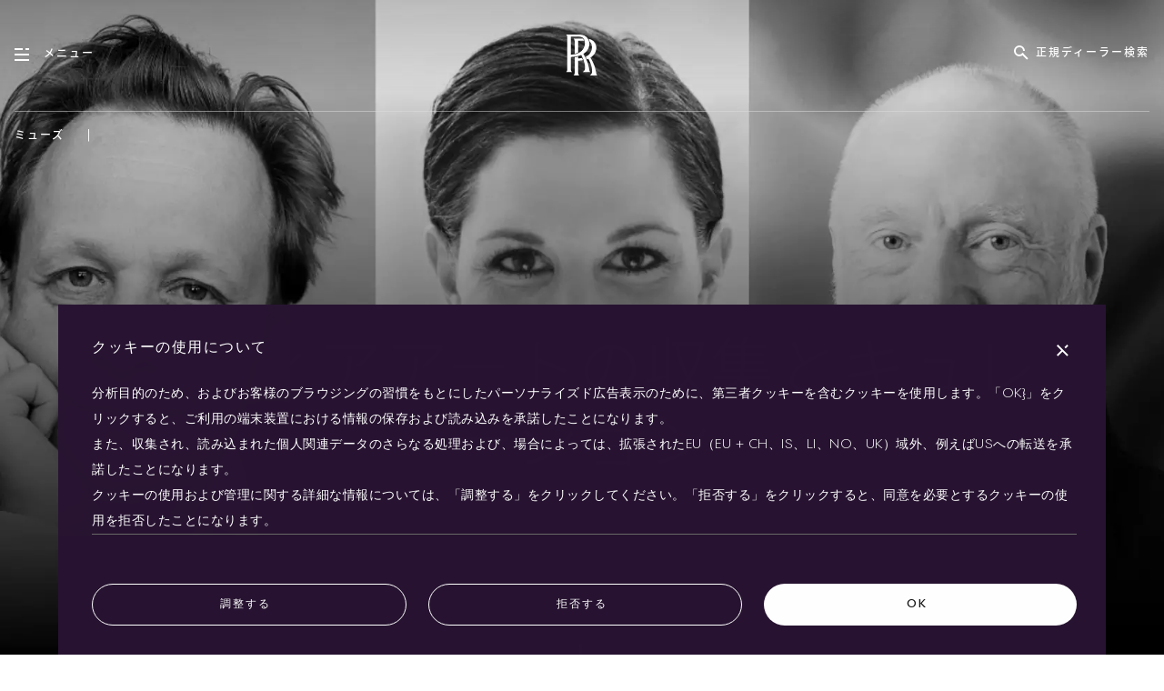

--- FILE ---
content_type: text/html;charset=utf-8
request_url: https://www.rolls-roycemotorcars.com/ja_JP/muse/muse-stories/collecting-and-curating-media-art.html
body_size: 190870
content:

<!DOCTYPE HTML>
<html lang="ja-JP">
    <head>
    <meta charset="UTF-8"/>
    <meta name="viewport" content="width=device-width, initial-scale=1, user-scalable=yes, viewport-fit=cover"/>
    

    


<!-- Google Tag Manager -->
<script>(function(w,d,s,l,i){w[l]=w[l]||[];w[l].push({'gtm.start':
    new Date().getTime(),event:'gtm.js'});var f=d.getElementsByTagName(s)[0],
j=d.createElement(s),dl=l!='dataLayer'?'&l='+l:'';j.async=true;j.src=
'https://www.googletagmanager.com/gtm.js?id='+i+dl;f.parentNode.insertBefore(j,f);
})(window,document,'script','dataLayer','GTM-WTXNCRK');</script>
<!-- End Google Tag Manager -->







    <script type="text/javascript" src="/etc.clientlibs/rrmc/clientlibs/clientlib-components/resources/translations/ja.js"></script>
    <script type="text/javascript" src="https://www.bmw.com/etc/clientlibs/wcmp/consentcontroller.fallback/epaas.js" onload="epaas.api.initialize({tenant: 'rolls-roycemotorcars_com', locale: 'ja_JP'})"></script>














    
<link rel="stylesheet" href="/etc.clientlibs/rrmc/clientlibs/clientlib-components.2318355bf37ec27aa2b7ae1d42d2a8fc.css" type="text/css">






<script>
    function castNAtoRRMC(str) {
      if (str === 'N/A')
        return 'rrmc';
      return str || '';
    }
    window.onload = function() {
        // Adobe Analytics page level tracking
        // Collect values to push to data layer
        var currentUrl = window.location.href;
        // without query params and .html
        var simpleCurrentUrl = currentUrl.split('?')[0].split('.html')[0];
        // the date AEM page was last modified
        window.rrFormatedDate = "2023-10-30T14:47:53.349+01:00";
        window.rrTimestampedDate = new Date(window.rrFormatedDate).getTime();

        var sysEnvChecker = 'prod';
        var environmentMappings = {
            localhost: 'dev',
            awsint: 'int',
            awspreprod: 'staging',
        };

        var host         = location.host;
        var pageLocale   = "ja_JP"
        var pageMarket   = pageLocale.split('_')[1];
        var pageLanguage = pageLocale.split('_')[0];
        var pageTitle    = "メディアアートの収集とキュレーション";

        if (currentUrl && Object.keys(environmentMappings).length > 0) {
            for (var env in environmentMappings) {
                if (currentUrl.indexOf(env) !== -1) {
                    sysEnvChecker = environmentMappings[env];
                    break;
                }
            }
        }
        // handle both normal urls - https://www.rolls-roycemotorcars.com/en_GB/boutique/lifestyle-collections.html
        // and dealers - https://www.rolls-roycemotorcars.com/london/en_GB/showroom.html
        // need to swap dealers to have the location i.e london after the market for tracking
        var urlPastMarketCode = simpleCurrentUrl.split("ja_JP")[1];

        if (rrmc_is_dealer_page) {
            var splitUrl = simpleCurrentUrl.split('/');
            // we need to swap the location and locale, so position 3 and 5 any afterwards
            urlPastMarketCode  = '/' + splitUrl[3] + '/' + splitUrl.slice(5).join('/');
            if (sysEnvChecker === 'dev') {
                urlPastMarketCode  = '/' + splitUrl[6] + '/' + splitUrl[splitUrl.length - 1];
            }
        }

        if (typeof urlPastMarketCode === 'undefined' || urlPastMarketCode === null) {
            urlPastMarketCode = '/';
        }

        // divide url by ' > ' but remove the first one
        var urlDivided = urlPastMarketCode.split('/');
        urlDivided.shift();
        var urlDividedJoint = urlDivided.join(' - ');

        var pageInstanceId = '/content/rolls-royce/' + 'market' + pageMarket
                           + '/' + 'rolls-royce_' + pageMarket + '/' + "ja_JP" + urlPastMarketCode;
        var pageType = castNAtoRRMC("Muse");
        var modelName = castNAtoRRMC("");
        var wheelbase = castNAtoRRMC("");
        var fueltype = castNAtoRRMC("");
        if (fueltype === 'Petrol') {
            fueltype = 'P';
        }
        if (fueltype === 'Electric') {
            fueltype = 'E';
        }
        var vehicle = castNAtoRRMC("");


        var pageData = {
            'event': "aem page loaded",
            'eventInfo': {
            'reference': {
                'linkedProducts': [
                    ...(vehicle && [vehicle]),
                ]}},
            'page': {
                'pageInfo': {
                    'pageID': pageInstanceId,
                    'version': 'acdl: ' + window.rrFormatedDate,
                    'sysEnv': sysEnvChecker,
                    'author': 'aem page template',
                    'destinationURL': currentUrl,
                    'referringURL': document.referrer || '',
                    'variant': 'real page',
                    'geoRegion': pageMarket,
                    'language': pageLanguage,
                    'pageName': "nsc > " + urlDividedJoint,
                    'pageTitle': pageTitle,
                    'reference': {
                        'defaultProducts': [
                            ...(vehicle && [vehicle]),
                        ]
                    },
                },
                'category': {
                    'pageType': pageType.length !== 0 ? pageType : 'content',
                    'primaryCategory': urlDivided[0],
                    'subCategory1': urlDivided.length > 1 ? urlDivided[1] : '',
                    'subCategory2': urlDivided.length > 2 ? urlDivided[2] : '',
                    'subCategory3': urlDivided.length > 3 ? urlDivided[3] : '',
                },
                'attributes': {
                    'pageTitle': pageTitle,
                    'timeStamp': window.rrTimestampedDate,
                    'brand': 'rolls-royce',
                },
            },
            ...(vehicle && {
                'product': {
                [vehicle]: {
                    'attributes': {
                        'bodyType': wheelbase,
                        'fuelType': fueltype,
                        'series': 'rrmc',
                        'mmdr': vehicle,
                    },
                    'category': {
                        'productType': 'new vehicle',
                        'primaryCategory': 'new car',
                        'subCategory1': modelName,
                    },
                    'productInfo' : {
                        'productID': vehicle,
                        'manufacturer': 'rolls-royce',
                    }
                }
                },
            }),
        }
        window.adobeDataLayer = window.adobeDataLayer || [];
        try {
            window.adobeDataLayer.push(pageData);
        } catch (e) {
            console.log('error pushing to Adobe', e);
        }
    }
</script>

<script>
    // Prevent Salesforce method patching
    Window.prototype.addEventListenerRR   = Window.prototype.addEventListener;
    Window.prototype.removeEventListenerRR = Window.prototype.removeEventListener;
    Node.prototype.addEventListenerRR   = Node.prototype.addEventListener;
    Node.prototype.removeEventListenerRR = Node.prototype.removeEventListener;
</script>

<script type="module">
  const TronTrackingActivityMap = (
    await import("/etc.clientlibs/rrmc/clientlibs/clientlib-components/resources/enhancedActivityMap/enhancedActivityMap.js")
    ).default;
    window.tronActivityMap = new TronTrackingActivityMap();
  const TronTrackingVideo = (
    await import("/etc.clientlibs/rrmc/clientlibs/clientlib-components/resources/genericVideoTracking/genericVideoTracking.js")
    ).default;
    window.tronVideo = new TronTrackingVideo();
  const TronTrackingForm = (
    await import("/etc.clientlibs/rrmc/clientlibs/clientlib-components/resources/formTracking/formTracking.js")
    ).default;
    window.tronForm = new TronTrackingForm();
  const TronTrackingConfigurator = (
    await import("/etc.clientlibs/rrmc/clientlibs/clientlib-components/resources/genericConfiguratorTracking/genericConfiguratorTracking.js")
    ).default;
    window.tronConfigurator = new TronTrackingConfigurator();
  const TronTrackingSearchFilter = (
    await import("/etc.clientlibs/rrmc/clientlibs/clientlib-components/resources/genericSearchFilterTracking/genericSearchFilterTracking.js")
    ).default;
    window.tronSearchFilter = new TronTrackingSearchFilter();
</script>

<!-- Recaptcha -->
<script src="https://www.google.com/recaptcha/api.js?render=explicit" async defer></script>

<!-- reCaptcha ID -->
<script type="text/javascript">
    window.recaptcha_sitekey = "6LeOHDgUAAAAAOzM4JhpT7scnEWaaQa9u21ydYdL";
</script>
<!-- End reCaptcha ID -->
<!-- Adobe -->
<script src="https://assets.adobedtm.com/717b2dc27cb7/babdcc2f0008/launch-6b20afc3e5fb.min.js" async></script>
<!-- Adobe -->

<!-- Evergage -->
<script>
  // The Experience class is available before Evergage is initialised.
  // ~~~~~~~~~~~~~~~~~~~~~~~~~~~~~~~~~~~~~~~~~~~~~~~~~~~~~~~~~~~~~~~~~
  window.Experiences = function()
  {
    this.experiences = [];
    this.subs = [];
  }
  window.Experiences.prototype.push = function(elm)
  {
    this.experiences.push(elm);
    for (var i = 0; i < this.subs.length; ++i)
    {
      this.subs[i](elm);
    }
  }
  window.Experiences.prototype.subscribe = function(cb)
  {
    this.subs.push(cb);
    for (var i = 0; i < this.experiences.length; ++i)
    {
      cb(this.experiences[i]);
    }
  }
  window.rrmc_experiences = new window.Experiences();
  window.rrmc_trigger_delayed_action = function(action, delay)
  {
    setTimeout(function() {
      var _aaq = window._aaq || (window._aaq = []);
      _aaq.push(['trackAction', action]);
    }, delay);
  };
  window.rrmc_trigger_delayed_attribute = function(attribute, value, delay)
  {
    setTimeout(function() {
      var _aaq = window._aaq || (window._aaq = []);
      _aaq.push(['setCustomField', attribute, value,'request']);
      _aaq.push(['trackAction', 'rrmcAttributeUpdate']);
    }, delay);
  };
</script>
<!-- Personalisation -->
<script></script>
<script>window.rrmc_everage_src = "//cdn.evgnet.com/beacon/rollsroyce/rrmc_production/scripts/evergage.min.js";</script>

<script>window.rrmc_form_dealers = [{"dealerId":"44224-RollsRoyc-Motor-Cars-Fukuoka","dealerNumber":"44224","shortName":["福岡"],"shortNameMap":{"ja":"福岡","en":"Fukuoka"},"timestamp":0,"registeredDealerName":"44224","dealerTradingName":["ロールス・ロイス・モーター・カーズ 福岡"],"dealerTradingNameMap":{"ja":"ロールス・ロイス・モーター・カーズ 福岡","en":"Rolls-Royce Motor Cars Fukuoka"},"regionNumber":"CR-V-3 - Asia Pacific","region":"Asia Pacfic","country":"Japan","countryObj":{"name":"Japan","code":"JP","dialCode":"+81"},"contactNumber":"+81 92 434 3500","website":["https://www.rolls-roycemotorcars.com/fukuoka/ja_JP/showroom.html"],"websiteMap":{"ja":"https://www.rolls-roycemotorcars.com/fukuoka/ja_JP/showroom.html","en":"https://www.rolls-roycemotorcars.com/fukuoka/en_GB/showroom.html"},"geolocation":{"latitude":"33.5992753","longitude":"130.4369031","placeId":"ChIJVVUVeSmQQTURwZgP0ZW34A0","embeddedMap":"https://www.google.com/maps/embed/v1/place?key=AIzaSyAlA3y04dHa-gVOUPkCVTgle9DV1RtSBwM&q=place_id:ChIJVVUVeSmQQTURwZgP0ZW34A0","lon":130.4369031,"lat":33.5992753},"isDealer":true,"isService":false,"contactInformation":{"salutation":[""],"salutionMap":{"ja":"","en":"Mr."},"firstName":["西木"],"firstNameMap":{"ja":"西木","en":"Yoshihiko"},"lastName":["吉彦"],"lastNameMap":{"ja":"吉彦","en":"Nishiki"},"position":["ブランドマネージャー"],"positionMap":{"ja":"ブランドマネージャー","en":"Brand Manager"},"telephoneNumber":"092-710-5100","emailAddress":""},"postalAddress":{"line1":"14-21 Katakasu Hakata","line2":"","postalCode":"812-0043","city":"Hakataku","state":"Fukuokashi Fukuokaken","country":"Japan","fullAddress":["〒812-0064 福岡県福岡市東区松田2-1-3"],"fullAddressMap":{"ja":"〒812-0064 福岡県福岡市東区松田2-1-3","en":"2-1-3, Matsuda, Higashi-ku, Fukuoka City, Fukuoka, Japan 812-0064"}},"socialNetworks":{"facebook":"https://www.facebook.com/profile.php?id=100063708240372","instagram":"https://www.instagram.com/rollsroycemotorcarsfukuoka/","empty":false},"openingHours":{"data":[{"daysOfWeek":["月曜日"],"daysOfWeekMap":{"ja":["月曜日"],"en":["Monday"]},"timings":["定休日"],"timingsMap":{"ja":["定休日"],"en":["CLOSED"]}},{"daysOfWeek":["火曜日"],"daysOfWeekMap":{"ja":["火曜日"],"en":["Tuesday"]},"timings":["10:00 AM - 6:00 PM"],"timingsMap":{"en":["10:00 AM - 6:00 PM"]}},{"daysOfWeek":["水曜日","木曜日","金曜日","土曜日","日曜日","祝日"],"daysOfWeekMap":{"ja":["水曜日","木曜日","金曜日","土曜日","日曜日","祝日"],"en":["Wednesday","Thursday","Friday","Saturday","Sunday","Public Holidays"]},"timings":["10:00 AM - 6:00 PM"],"timingsMap":{"en":["10:00 AM - 6:00 PM"]}}]},"code":"44224","findUsTabName":["福岡ショールーム"],"findUsTabNameMap":{"ja":"福岡ショールーム","en":"Fukuoka Showroom"},"selectText":["Select","選択する"],"languageCode":"ja","formTextMap":{"ja":"お問い合わせフォームへ記載していただきました内容は、ロールス・ロイス・モーター・カーズ福岡の個人情報保護方針に基づいて、取り扱いをさせていただきます。個人情報保護方針を<a href=\"/fukuoka/ja_JP/legal-information.html\" target=\"_blank\">こちら</a>からご確認、同意の上、お問い合わせをお願い致します。","en":"The content entered in the inquiry form will be handled based on the personal information protection policy of Rolls-Royce Motor Cars Fukuoka. Please check the personal information protection policy from<a href=\"/fukuoka/en_GB/legal-information.html\" target=\"_blank\">here</a>, agree to it, and contact us."},"formText":["お問い合わせフォームへ記載していただきました内容は、ロールス・ロイス・モーター・カーズ福岡の個人情報保護方針に基づいて、取り扱いをさせていただきます。個人情報保護方針を<a href=\"/fukuoka/ja_JP/legal-information.html\" target=\"_blank\">こちら</a>からご確認、同意の上、お問い合わせをお願い致します。"],"contactADealerLabelMap":{"ja":"ディーラーに連絡する"},"contactADealerLabel":["ディーラーに連絡する"],"dealerFooterType":"dealer","hideAddress":false,"showroom":true,"geolocated":true,"afterSale":false,"types":["SHOWROOM"],"type":"SHOWROOM"},{"dealerId":"50582-RollsRoyc-Motor-Cars-Tokyo","dealerNumber":"50582","shortName":["東京"],"shortNameMap":{"ja":"東京","en":"Tokyo"},"timestamp":0,"registeredDealerName":"50582","dealerTradingName":["ロールス・ロイス・モーター・カーズ 東京"],"dealerTradingNameMap":{"ja":"ロールス・ロイス・モーター・カーズ 東京","en":"Rolls-Royce Motor Cars Tokyo"},"regionNumber":"CR-V-3 - Asia Pacific","region":"Asia Pacfic","country":"Japan","countryObj":{"name":"Japan","code":"JP","dialCode":"+81"},"contactNumber":"+81 (0) 3 6809 5450","website":["https://www.rolls-roycemotorcars.com/tokyo/ja_JP/showroom.html"],"websiteMap":{"ja":"https://www.rolls-roycemotorcars.com/tokyo/ja_JP/showroom.html","en":"https://www.rolls-roycemotorcars.com/tokyo/en_GB/showroom.html"},"geolocation":{"latitude":"35.652208","longitude":"139.7498879","placeId":"ChIJibioLLiLGGARqMFYqeC8IPc","embeddedMap":"https://www.google.com/maps/embed/v1/place?key=AIzaSyAlA3y04dHa-gVOUPkCVTgle9DV1RtSBwM&q=place_id:ChIJibioLLiLGGARqMFYqeC8IPc","lon":139.7498879,"lat":35.652208},"isDealer":true,"isService":false,"contactInformation":{"salutation":[""],"salutionMap":{"ja":"","en":"Mr."},"firstName":["齋藤"],"firstNameMap":{"ja":"齋藤","en":"Keitaro"},"lastName":["啓太郎"],"lastNameMap":{"ja":"啓太郎","en":"Saito"},"position":["ゼネラルマネージャー"],"positionMap":{"ja":"ゼネラルマネージャー","en":"General Manager"},"telephoneNumber":"03 6809 5450","emailAddress":""},"postalAddress":{"line1":"4-1 Kioi-cho","line2":"","postalCode":"102-0094","city":"Chiyoda-ku","state":"Tokyo","country":"Japan","fullAddress":["〒102-0094 東京都千代田区紀尾井町4-1　ホテルニューオータニ ガーデンコート1F"],"fullAddressMap":{"ja":"〒102-0094 東京都千代田区紀尾井町4-1　ホテルニューオータニ ガーデンコート1F","en":"4-1 Kioi-cho,Chiyoda-ku, 102-0094, Tokyo, Japan"}},"socialNetworks":{"facebook":"https://www.facebook.com/rollsroycemotorcars.tokyo.cornes","youtube":"-","instagram":"https://www.instagram.com/rollsroycemotorcarstokyo/","twitter":"","linkedin":"-","youTube":"-","empty":false},"openingHours":{"data":[{"daysOfWeek":["月曜日","火曜日"],"daysOfWeekMap":{"ja":["月曜日","火曜日"],"en":["Monday","Tuesday"]},"timings":["10:00 - 18:00"],"timingsMap":{"ja":["10:00 - 18:00"],"en":["10:00 AM – 6:00 PM"]}},{"daysOfWeek":["水曜日"],"daysOfWeekMap":{"ja":["水曜日"],"en":["Wednesday"]},"timings":["定休日"],"timingsMap":{"ja":["定休日"],"en":["CLOSED"]}},{"daysOfWeek":["木曜日","金曜日","土曜日","日曜日"],"daysOfWeekMap":{"ja":["木曜日","金曜日","土曜日","日曜日"],"en":["Thursday","Friday","Saturday","Sunday"]},"timings":["10:00 - 18:00"],"timingsMap":{"ja":["10:00 - 18:00"],"en":["10:00 AM – 6:00 PM"]}},{"daysOfWeek":["祝祭日"],"daysOfWeekMap":{"ja":["祝祭日"],"en":["Public Holiday"]},"timings":["10:00 - 18:00"],"timingsMap":{"ja":["10:00 - 18:00"],"en":["10:00 AM - 6:00 PM"]}}]},"code":"50582","findUsTabName":["東京ショールーム"],"findUsTabNameMap":{"ja":"東京ショールーム","en":"Tokyo Showroom"},"selectText":["Select","選択する"],"languageCode":"ja","formTextMap":{"ja":"お問い合わせフォームへ記載していただきました内容は、ロールス・ロイス・モーター・カーズ東京の個人情報保護方針に基づいて、取り扱いをさせていただきます。個人情報保護方針を<a href=\"/tokyo/ja_JP/legal-information.html\" target=\"_blank\">こちら</a>からご確認、同意の上、お問い合わせをお願い致します。","en":"The content entered in the inquiry form will be handled based on the personal information protection policy of Rolls-Royce Motor Cars Tokyo. Please check the personal information protection policy from<a href=\"/tokyo/en_GB/legal-information.html\" target=\"_blank\">here</a>, agree to it, and contact us."},"formText":["お問い合わせフォームへ記載していただきました内容は、ロールス・ロイス・モーター・カーズ東京の個人情報保護方針に基づいて、取り扱いをさせていただきます。個人情報保護方針を<a href=\"/tokyo/ja_JP/legal-information.html\" target=\"_blank\">こちら</a>からご確認、同意の上、お問い合わせをお願い致します。"],"contactADealerLabelMap":{"ja":"ディーラーに連絡する"},"contactADealerLabel":["ディーラーに連絡する"],"dealerFooterType":"dealer","hideAddress":false,"showroom":true,"geolocated":true,"afterSale":false,"types":["SHOWROOM"],"type":"SHOWROOM"},{"dealerId":"34067-RollsRoyc-Motor-Cars-Yokohama","dealerNumber":"34067","shortName":["横浜"],"shortNameMap":{"ja":"横浜","en":"Yokohama"},"timestamp":0,"registeredDealerName":"34067","dealerTradingName":["ロールス・ロイス・モーター・カーズ 横浜"],"dealerTradingNameMap":{"ja":"ロールス・ロイス・モーター・カーズ 横浜","en":"Rolls-Royce Motor Cars Yokohama"},"regionNumber":"CR-V-3 - Asia Pacific","region":"Asia Pacfic","country":"Japan","countryObj":{"name":"Japan","code":"JP","dialCode":"+81"},"contactNumber":"+81 45 680 4500","website":["https://www.rolls-roycemotorcars.com/yokohama/ja_JP/showroom.html"],"websiteMap":{"ja":"https://www.rolls-roycemotorcars.com/yokohama/ja_JP/showroom.html","en":"https://www.rolls-roycemotorcars.com/yokohama/en_GB/showroom.html"},"geolocation":{"latitude":"35.4549557","longitude":"139.6303699","placeId":"ChIJP68eEF1cGGAR_FEYFEi-L58","embeddedMap":"https://www.google.com/maps/embed/v1/place?key=AIzaSyAlA3y04dHa-gVOUPkCVTgle9DV1RtSBwM&q=place_id:ChIJP68eEF1cGGAR_FEYFEi-L58","lon":139.6303699,"lat":35.4549557},"isDealer":true,"isService":false,"contactInformation":{"salutation":[""],"salutionMap":{"ja":"","en":"Mr"},"firstName":["ミヒャエル"],"firstNameMap":{"ja":"ミヒャエル","en":"Michael"},"lastName":["ヴィット"],"lastNameMap":{"ja":"ヴィット","en":"Witt"},"position":["プレジデント"],"positionMap":{"ja":"プレジデント","en":"President"},"telephoneNumber":"045 680 4500","emailAddress":"michael.witt@rolls-roycemotorcars-nicole.com"},"postalAddress":{"line1":"2-2-1 Minatomirai, Nishi-Ku","line2":"Yokohama-shi","postalCode":"220-0012","city":"Kanagawa","country":"Japan","fullAddress":["〒220-0012神奈川県横浜市西区みなとみらい4丁目2-1"],"fullAddressMap":{"ja":"〒220-0012神奈川県横浜市西区みなとみらい4丁目2-1","en":"4-2-1 Minato Mirai, Nishi-ku, Yokohama-shi, Kanagawa, 220-0012 Japan"}},"socialNetworks":{"facebook":"https://www.facebook.com/rolls.royce.yokohama","youtube":"https://www.youtube.com/channel/UCv_3XkD2jJ1XCp_9fr0DWlQ","instagram":"https://www.instagram.com/rollsroycecarsyokohama/#","twitter":"https://twitter.com/rolls_roycemc","youTube":"https://www.youtube.com/channel/UCv_3XkD2jJ1XCp_9fr0DWlQ","empty":false},"openingHours":{"data":[{"daysOfWeek":["月曜日","火曜日"],"daysOfWeekMap":{"ja":["月曜日","火曜日"],"en":["Monday","Tuesday"]},"timings":["10:00 AM - 6:00 PM"],"timingsMap":{"en":["10:00 AM - 6:00 PM"]}},{"daysOfWeek":["水曜日"],"daysOfWeekMap":{"ja":["水曜日"],"en":["Wednesday"]},"timings":["定休日"],"timingsMap":{"ja":["定休日"],"en":["CLOSED"]}},{"daysOfWeek":["木曜日","金曜日","土曜日","日曜日"],"daysOfWeekMap":{"ja":["木曜日","金曜日","土曜日","日曜日"],"en":["Thursday","Friday","Saturday","Sunday"]},"timings":["10:00 AM - 6:00 PM"],"timingsMap":{"en":["10:00 AM - 6:00 PM"]}}]},"code":"34067","findUsTabName":["横浜ショールーム"],"findUsTabNameMap":{"ja":"横浜ショールーム","en":"Yokohama Showroom"},"selectText":["Select","選択する"],"languageCode":"ja","formTextMap":{"ja":"お問い合わせフォームへ記載していただきました内容は、ロールス・ロイス・モーター・カーズ横浜の個人情報保護方針に基づいて、取り扱いをさせていただきます。個人情報保護方針を<a href=\"/yokohama/ja_JP/legal-information.html\" target=\"_blank\">こちら</a>からご確認、同意の上、お問い合わせをお願い致します。","en":"The content entered in the inquiry form will be handled based on the personal information protection policy of Rolls-Royce Motor Cars Yokohama. Please check the personal information protection policy from<a href=\"/yokohama/en_GB/legal-information.html\" target=\"_blank\">here</a>, agree to it, and contact us."},"formText":["お問い合わせフォームへ記載していただきました内容は、ロールス・ロイス・モーター・カーズ横浜の個人情報保護方針に基づいて、取り扱いをさせていただきます。個人情報保護方針を<a href=\"/yokohama/ja_JP/legal-information.html\" target=\"_blank\">こちら</a>からご確認、同意の上、お問い合わせをお願い致します。"],"contactADealerLabelMap":{"ja":"ディーラーに連絡する"},"contactADealerLabel":["ディーラーに連絡する"],"dealerFooterType":"dealer","hideAddress":false,"showroom":true,"geolocated":true,"afterSale":false,"types":["SHOWROOM"],"type":"SHOWROOM"},{"dealerId":"49172-RollsRoyc-Motor-Cars-Nagoya","dealerNumber":"49172","shortName":["名古屋"],"shortNameMap":{"ja":"名古屋","en":"Nagoya"},"timestamp":0,"registeredDealerName":"49172","dealerTradingName":["ロールス・ロイス・モーター・カーズ 名古屋"],"dealerTradingNameMap":{"ja":"ロールス・ロイス・モーター・カーズ 名古屋","en":"Rolls-Royce Motor Cars Nagoya"},"regionNumber":"CR-V-3 - Asia Pacific","region":"Asia Pacfic","country":"Japan","countryObj":{"name":"Japan","code":"JP","dialCode":"+81"},"contactNumber":"+81(0)52-744-0304","website":["https://www.rolls-roycemotorcars.com/nagoya/ja_JP/showroom.html"],"websiteMap":{"ja":"https://www.rolls-roycemotorcars.com/nagoya/ja_JP/showroom.html","en":"https://www.rolls-roycemotorcars.com/nagoya/en_GB/showroom.html"},"geolocation":{"latitude":"35.1707066","longitude":"136.9371589","placeId":"ChIJ72XpmPRwA2ARMthz3GehMPg","embeddedMap":"https://www.google.com/maps/embed/v1/place?key=AIzaSyAlA3y04dHa-gVOUPkCVTgle9DV1RtSBwM&q=place_id:ChIJ72XpmPRwA2ARMthz3GehMPg","lon":136.9371589,"lat":35.1707066},"isDealer":true,"isService":false,"contactInformation":{"salutation":[""],"salutionMap":{"ja":"","en":"Mr."},"firstName":["森"],"firstNameMap":{"ja":"森","en":"Toshinori"},"lastName":["寿徳"],"lastNameMap":{"ja":"寿徳","en":"Mori"},"position":["ゼネラルマネージャー"],"positionMap":{"ja":"ゼネラルマネージャー","en":"GENERAL MANAGER"},"telephoneNumber":"052 744 0304","emailAddress":"k-kato@ntp-g.com"},"postalAddress":{"line1":"3-9-14 Uchiyama","line2":"Chikusa-ku","postalCode":"464-0075","city":"Nagoya City","state":"Aichi","country":"Japan","fullAddress":["〒464-0075 愛知県名古屋市千種区内山3丁目9番14号"],"fullAddressMap":{"ja":"〒464-0075 愛知県名古屋市千種区内山3丁目9番14号","en":"3-9-14, Uchiyama, Chikusa-ward, Nagoya-city, Aichi, Japan"}},"socialNetworks":{"facebook":"https://www.facebook.com/profile.php?id=61556318866757","youtube":"","instagram":"https://www.instagram.com/rollsroycemotorcarsnagoya/","youTube":"","empty":false},"openingHours":{"data":[{"daysOfWeek":["月曜日"],"daysOfWeekMap":{"ja":["月曜日"],"en":["Monday"]},"timings":["定休日"],"timingsMap":{"ja":["定休日"],"en":["CLOSED"]}},{"daysOfWeek":["火曜日","水曜日","木曜日","金曜日","土曜日","日曜日"],"daysOfWeekMap":{"ja":["火曜日","水曜日","木曜日","金曜日","土曜日","日曜日"],"en":["Tuesday","Wednesday","Thursday","Friday","Saturday","Sunday"]},"timings":["10:00 AM - 6:00 PM"],"timingsMap":{"en":["10:00 AM - 6:00 PM"]}}]},"code":"49172","findUsTabName":["名古屋ショールーム"],"findUsTabNameMap":{"ja":"名古屋ショールーム","en":"Nagoya Showroom"},"selectText":["Select","選択する"],"languageCode":"ja","formTextMap":{"ja":"お問い合わせフォームへ記載していただきました内容は、ロールス・ロイス・モーター・カーズ名古屋の個人情報保護方針に基づいて、取り扱いをさせていただきます。個人情報保護方針を<a href=\"/nagoya/ja_JP/legal-information.html\" target=\"_blank\">こちら</a>からご確認、同意の上、お問い合わせをお願い致します。","en":"The content entered in the inquiry form will be handled based on the personal information protection policy of Rolls-Royce Motor Cars Nagoya. Please check the personal information protection policy from<a href=\"/nagoya/en_GB/legal-information.html\" target=\"_blank\">here</a>, agree to it, and contact us."},"formText":["お問い合わせフォームへ記載していただきました内容は、ロールス・ロイス・モーター・カーズ名古屋の個人情報保護方針に基づいて、取り扱いをさせていただきます。個人情報保護方針を<a href=\"/nagoya/ja_JP/legal-information.html\" target=\"_blank\">こちら</a>からご確認、同意の上、お問い合わせをお願い致します。"],"contactADealerLabelMap":{"ja":"ディーラーに連絡する"},"contactADealerLabel":["ディーラーに連絡する"],"dealerFooterType":"dealer","hideAddress":false,"showroom":true,"geolocated":true,"afterSale":false,"types":["SHOWROOM"],"type":"SHOWROOM"},{"dealerId":"34769-RollsRoyc-Motor-Cars-Osaka","dealerNumber":"34769","shortName":["大阪"],"shortNameMap":{"ja":"大阪","en":"Osaka"},"timestamp":0,"registeredDealerName":"34769","dealerTradingName":["ロールス・ロイス・モーター・カーズ 大阪"],"dealerTradingNameMap":{"ja":"ロールス・ロイス・モーター・カーズ 大阪","en":"Rolls-Royce Motor Cars Osaka"},"regionNumber":"CR-V-3 - Asia Pacific","region":"Asia Pacfic","country":"Japan","countryObj":{"name":"Japan","code":"JP","dialCode":"+81"},"contactNumber":"+81 6 4393 8823","website":["https://www.rolls-roycemotorcars.com/osaka/ja_JP/showroom.html"],"websiteMap":{"ja":"https://www.rolls-roycemotorcars.com/osaka/ja_JP/showroom.html","en":"https://www.rolls-roycemotorcars.com/osaka/en_GB/showroom.html"},"geolocation":{"latitude":"34.6824062","longitude":"135.4979548","placeId":"ChIJCSCPvPjnAGARoNj7lrKWIt4","embeddedMap":"https://www.google.com/maps/embed/v1/place?key=AIzaSyAlA3y04dHa-gVOUPkCVTgle9DV1RtSBwM&q=place_id:ChIJCSCPvPjnAGARoNj7lrKWIt4","lon":135.4979548,"lat":34.6824062},"isDealer":true,"isService":false,"contactInformation":{"salutation":[""],"salutionMap":{"ja":"","en":"Mr."},"firstName":["宮脇"],"firstNameMap":{"ja":"宮脇","en":"Toshimi"},"lastName":["俊臣"],"lastNameMap":{"ja":"俊臣","en":"Miyawaki"},"position":["ゼネラルマネージャー"],"positionMap":{"ja":"ゼネラルマネージャー","en":"General Manager"},"telephoneNumber":"+81 6 6476 8164","emailAddress":""},"postalAddress":{"line1":"4-1-1 Doshomachi","line2":"","postalCode":"541-0045","city":"Nishi-ku Osaka City","state":"Osaka","country":"Japan","fullAddress":["〒541-0045 大阪府大阪市中央区道修町4丁目1-1"],"fullAddressMap":{"ja":"〒541-0045 大阪府大阪市中央区道修町4丁目1-1","en":"4-1-1 Dosho-machi, Chuo-ku, Osaka-shi, Osaka, 541-0045, Japan"}},"socialNetworks":{"facebook":"https://www.facebook.com/rollsroycemotorcars.osaka.cornes/","youtube":"-","instagram":"https://www.instagram.com/rolls_roycemotorcarsosaka/","twitter":"-","linkedin":"-","youTube":"-","empty":false},"openingHours":{"data":[{"daysOfWeek":["月曜日","火曜日"],"daysOfWeekMap":{"ja":["月曜日","火曜日"],"en":["Monday","Tuesday\n"]},"timings":["10:00 AM - 6:00 PM"],"timingsMap":{"en":["10:00 AM - 6:00 PM"]}},{"daysOfWeek":["水曜日"],"daysOfWeekMap":{"ja":["水曜日"],"en":["Wednesday"]},"timings":["定休日"],"timingsMap":{"ja":["定休日"],"en":["CLOSED"]}},{"daysOfWeek":["木曜日","金曜日"],"daysOfWeekMap":{"ja":["木曜日","金曜日"],"en":["Thursday","Friday"]},"timings":["10:00 AM - 6:00 PM"],"timingsMap":{"en":["10:00 AM - 6:00 PM"]}},{"daysOfWeek":["土曜日","日曜日","祝祭日"],"daysOfWeekMap":{"ja":["土曜日","日曜日","祝祭日"],"en":["Saturday","Sunday","Public Holiday"]},"timings":["10:00 AM - 6:00 PM"],"timingsMap":{"ja":["10:00 AM - 6:00 PM"],"en":["10:00 AM - 6:00 PM"]}}]},"code":"34769","findUsTabName":["大阪ショールーム"],"findUsTabNameMap":{"ja":"大阪ショールーム","en":"Osaka Showroom"},"selectText":["Select","選択する"],"languageCode":"ja","formTextMap":{"ja":"お問い合わせフォームへ記載していただきました内容は、ロールス・ロイス・モーター・カーズ大阪の個人情報保護方針に基づいて、取り扱いをさせていただきます。個人情報保護方針を<a href=\"/osaka/ja_JP/legal-information.html\" target=\"_blank\">こちら</a>からご確認、同意の上、お問い合わせをお願い致します。","en":"The content entered in the inquiry form will be handled based on the personal information protection policy of Rolls-Royce Motor Cars Osaka. Please check the personal information protection policy from<a href=\"/osaka/en_GB/legal-information.html\" target=\"_blank\">here</a>, agree to it, and contact us."},"formText":["お問い合わせフォームへ記載していただきました内容は、ロールス・ロイス・モーター・カーズ大阪の個人情報保護方針に基づいて、取り扱いをさせていただきます。個人情報保護方針を<a href=\"/osaka/ja_JP/legal-information.html\" target=\"_blank\">こちら</a>からご確認、同意の上、お問い合わせをお願い致します。"],"contactADealerLabelMap":{"ja":"ディーラーに連絡する"},"contactADealerLabel":["ディーラーに連絡する"],"dealerFooterType":"dealer","hideAddress":false,"showroom":true,"geolocated":true,"afterSale":false,"types":["SHOWROOM"],"type":"SHOWROOM"}];</script>

<!-- metadata -->
<title>メディアアートの収集とキュレーション</title>
<meta name="title" content="メディアアートの収集とキュレーション"/>
<meta name="description" content="ロールス・ロイスのアート・プログラム、ミューズとそのパートナーであるバイエラー財団は、動画アートに関する第２回バーチャル会議で動画アートに関連したアート・コレクションの魅力的な世界について考察しました。"/>
<meta name="keywords" content="/content/cq:tags/rrmc/marketUK/rollsroycemotorcars_com/categories/muse-stories"/>
<meta name="facebook-domain-verification" content="u1ezabos7nk7mgrrryih209l57sdye"/>
<meta property="og:title" content="メディアアートの収集とキュレーション"/>
<meta property="og:description" content="ロールス・ロイスのアート・プログラム、ミューズとそのパートナーであるバイエラー財団は、動画アートに関する第２回バーチャル会議で動画アートに関連したアート・コレクションの魅力的な世界について考察しました。"/>
<meta property="og:type" content="website"/>
<meta property="og:url" content="https://www.rolls-roycemotorcars.com/ja_JP/muse/muse-stories/collecting-and-curating-media-art.html"/>
<meta property="og:image" content="https://www.rolls-roycemotorcars.com/content/dam/rrmc/marketUK/rollsroycemotorcars_com/2-3-10-collecting-and-curating-media-art/page-properties/rolls-royce-muse-collecting-and-curating-media-art-hero-d.jpg"/>
<meta name="twitter:title" content="メディアアートの収集とキュレーション"/>
<meta name="twitter:description" content="ロールス・ロイスのアート・プログラム、ミューズとそのパートナーであるバイエラー財団は、動画アートに関する第２回バーチャル会議で動画アートに関連したアート・コレクションの魅力的な世界について考察しました。"/>
<meta name="twitter:url" content="https://www.rolls-roycemotorcars.com/ja_JP/muse/muse-stories/collecting-and-curating-media-art.html"/>
<meta name="twitter:image" content="https://www.rolls-roycemotorcars.com/content/dam/rrmc/marketUK/rollsroycemotorcars_com/2-3-10-collecting-and-curating-media-art/page-properties/rolls-royce-muse-collecting-and-curating-media-art-hero-d.jpg"/>
<meta itemprop="name" content="メディアアートの収集とキュレーション"/>
<meta itemprop="description" content="ロールス・ロイスのアート・プログラム、ミューズとそのパートナーであるバイエラー財団は、動画アートに関する第２回バーチャル会議で動画アートに関連したアート・コレクションの魅力的な世界について考察しました。"/>
<meta itemprop="image" content="https://www.rolls-roycemotorcars.com/content/dam/rrmc/marketUK/rollsroycemotorcars_com/2-3-10-collecting-and-curating-media-art/page-properties/rolls-royce-muse-collecting-and-curating-media-art-hero-d.jpg"/>
<link rel="canonical" href="https://www.rolls-roycemotorcars.com/ja_JP/muse/muse-stories/collecting-and-curating-media-art.html"/>
<link rel="shortcut icon" type="image/png" href="/etc.clientlibs/rrmc/clientlibs/clientlib-components/resources/img/favicon.png"/>

    <link rel="alternate" hreflang="x-default" href="/en_GB/muse/muse-stories/collecting-and-curating-media-art.html"/>

    <link rel="alternate" hreflang="en-us" href="/en_US/muse/muse-stories/collecting-and-curating-media-art.html"/>

    <link rel="alternate" hreflang="ko-kr" href="/ko_KR/muse/muse-stories/collecting-and-curating-media-art.html"/>

    <link rel="alternate" hreflang="ja-jp" href="/ja_JP/muse/muse-stories/collecting-and-curating-media-art.html"/>


<!-- apple specific -->
<meta name="apple-mobile-web-app-status-bar-style" content="black-translucent"/>
<link rel="apple-touch-icon" href="https://www.rolls-roycemotorcars.com/etc.clientlibs/rrmc/clientlibs/clientlib-components/resources/img/apple/apple-touch-icon-iphone.png"/>
<link rel="apple-touch-icon" sizes="76x76" href="https://www.rolls-roycemotorcars.com/etc.clientlibs/rrmc/clientlibs/clientlib-components/resources/img/apple/touch-icon-ipad.png"/>
<link rel="apple-touch-icon" sizes="120x120" href="https://www.rolls-roycemotorcars.com/etc.clientlibs/rrmc/clientlibs/clientlib-components/resources/img/apple/touch-icon-iphone-retina.png"/>
<link rel="apple-touch-icon" sizes="152x152" href="https://www.rolls-roycemotorcars.com/etc.clientlibs/rrmc/clientlibs/clientlib-components/resources/img/apple/touch-icon-ipad-retina.png"/>
<!-- apple specific end -->

<!-- android specific -->
<meta name="mobile-web-app-capable" content="yes"/>
<meta name="theme-color" content="#281432"/>
<!-- end android specific -->



<!-- preload fonts -->
    

    <link rel="preconnect" href="https://www.facebook.com" crossorigin="anonymous"/>
    <link rel="preconnect" href="https://www.googletagmanager.com" crossorigin="anonymous"/>
    <link rel="preconnect" href="https://www.gstatic.com" crossorigin="anonymous"/>
    
        <link rel="preconnect" href="https://processingwrapper.epaas.api.bmw" crossorigin="anonymous"/>
    
    <link rel="preconnect" href="https://www.google-analytics.com" crossorigin="anonymous"/>
    


    
    
    

    

    
    
    

    

<script>(window.BOOMR_mq=window.BOOMR_mq||[]).push(["addVar",{"rua.upush":"false","rua.cpush":"true","rua.upre":"false","rua.cpre":"true","rua.uprl":"false","rua.cprl":"false","rua.cprf":"false","rua.trans":"SJ-7185dcad-7263-44ad-9da8-b2a49f3c5760","rua.cook":"false","rua.ims":"false","rua.ufprl":"false","rua.cfprl":"true","rua.isuxp":"false","rua.texp":"norulematch","rua.ceh":"false","rua.ueh":"false","rua.ieh.st":"0"}]);</script>
                              <script>!function(a){var e="https://s.go-mpulse.net/boomerang/",t="addEventListener";if("False"=="True")a.BOOMR_config=a.BOOMR_config||{},a.BOOMR_config.PageParams=a.BOOMR_config.PageParams||{},a.BOOMR_config.PageParams.pci=!0,e="https://s2.go-mpulse.net/boomerang/";if(window.BOOMR_API_key="MFV3H-DQX7N-VY3LF-C8DFX-V5MLN",function(){function n(e){a.BOOMR_onload=e&&e.timeStamp||(new Date).getTime()}if(!a.BOOMR||!a.BOOMR.version&&!a.BOOMR.snippetExecuted){a.BOOMR=a.BOOMR||{},a.BOOMR.snippetExecuted=!0;var i,_,o,r=document.createElement("iframe");if(a[t])a[t]("load",n,!1);else if(a.attachEvent)a.attachEvent("onload",n);r.src="javascript:void(0)",r.title="",r.role="presentation",(r.frameElement||r).style.cssText="width:0;height:0;border:0;display:none;",o=document.getElementsByTagName("script")[0],o.parentNode.insertBefore(r,o);try{_=r.contentWindow.document}catch(O){i=document.domain,r.src="javascript:var d=document.open();d.domain='"+i+"';void(0);",_=r.contentWindow.document}_.open()._l=function(){var a=this.createElement("script");if(i)this.domain=i;a.id="boomr-if-as",a.src=e+"MFV3H-DQX7N-VY3LF-C8DFX-V5MLN",BOOMR_lstart=(new Date).getTime(),this.body.appendChild(a)},_.write("<bo"+'dy onload="document._l();">'),_.close()}}(),"".length>0)if(a&&"performance"in a&&a.performance&&"function"==typeof a.performance.setResourceTimingBufferSize)a.performance.setResourceTimingBufferSize();!function(){if(BOOMR=a.BOOMR||{},BOOMR.plugins=BOOMR.plugins||{},!BOOMR.plugins.AK){var e="true"=="true"?1:0,t="",n="aoilk6ixzcoaw2l6yl3q-f-5035355f1-clientnsv4-s.akamaihd.net",i="false"=="true"?2:1,_={"ak.v":"39","ak.cp":"1397993","ak.ai":parseInt("847225",10),"ak.ol":"0","ak.cr":8,"ak.ipv":4,"ak.proto":"h2","ak.rid":"1cf6fb23","ak.r":44387,"ak.a2":e,"ak.m":"dsca","ak.n":"essl","ak.bpcip":"3.144.181.0","ak.cport":34256,"ak.gh":"23.192.164.11","ak.quicv":"","ak.tlsv":"tls1.3","ak.0rtt":"","ak.0rtt.ed":"","ak.csrc":"-","ak.acc":"","ak.t":"1769915127","ak.ak":"hOBiQwZUYzCg5VSAfCLimQ==GtaIfMS+DCZtrCsyX49NT6RVTb+R6t3EuFjgiVxyV8KmK3lbbI61MdhnOCYJNQimSf2qyAZTx8YVORpO/WVtUQHwvihzuvywLyV+QglP2vxLOt+TJUTv4qIiAknoe7xFP4zoeTKJmbDRrZaVRwRKUiPtNBgVxw/XIYa6YPTVW92ma7Ayx9DCvr23CTIt2+Zk6zZIXyZABLc6LFJ14ncppGbT3ieFgsc38IKptW6YYyIyi+bpJUG6A1jXlmsbzk/CSE0ZZLW1NGCHGYkM+nbxx9CJ3tk+jXUxicKu/FU2vpw5YIqvfhKVcXJMT08aOls1SviLnv4Pvi00W3Xc6853STTQ2m0ITyS46Sf/1j2QKFz2dyX3+MD3yZBzW4BHv3HMLofFGCAsTQNTFhg6AIkz8of+v0FOUXSwr36ou1CDAZE=","ak.pv":"39","ak.dpoabenc":"","ak.tf":i};if(""!==t)_["ak.ruds"]=t;var o={i:!1,av:function(e){var t="http.initiator";if(e&&(!e[t]||"spa_hard"===e[t]))_["ak.feo"]=void 0!==a.aFeoApplied?1:0,BOOMR.addVar(_)},rv:function(){var a=["ak.bpcip","ak.cport","ak.cr","ak.csrc","ak.gh","ak.ipv","ak.m","ak.n","ak.ol","ak.proto","ak.quicv","ak.tlsv","ak.0rtt","ak.0rtt.ed","ak.r","ak.acc","ak.t","ak.tf"];BOOMR.removeVar(a)}};BOOMR.plugins.AK={akVars:_,akDNSPreFetchDomain:n,init:function(){if(!o.i){var a=BOOMR.subscribe;a("before_beacon",o.av,null,null),a("onbeacon",o.rv,null,null),o.i=!0}return this},is_complete:function(){return!0}}}}()}(window);</script></head>
    <body class="page basicpage no-highlight no-touch">
        
        
            



            <!--suppress ALL -->

    
    <div class="rrmc-page-fixed-under">
        
            
                <div class="fixed-under responsivegrid">


<div class="aem-Grid aem-Grid--12 aem-Grid--default--12 ">
    
    <div class="footer aem-GridColumn aem-GridColumn--default--12">
  <div class="rrmc-footer-position-wrapper js-rrmc-footer">
    
    
        
  <div class="rrmc-component-grid-container rrmc-footer rrmc-footer-standard">
    <div class="rrmc-footer-hr-1"></div>
    <div class="rrmc-footer-logo" data-tracking-regionid="footer¦1¦¦footer logo¦1¦">
      <a class="js-rrmc-footer-logo-link" href="/ja_JP/home.html" data-tracking-linkid="image¦1¦logo¦internal link">
        <div class="js-rrmc-footer--dealer-wrapper rrmc-footer--dealer-wrapper">
          <span class="rrmc-footer-monogram"><span class="rrmc-a17y-text">ロールス・ロイス</span></span>
          
        </div>
      </a>
    </div>
    <div class="rrmc-footer-links js-rrmc-footer-links" data-tracking-regionid="footer¦1¦¦footer links¦1¦">
      <a href="/ja_JP/information/pre-owned.html" class="rrmc-footer-link" data-tracking-linkid="text¦1¦pre-owned¦internal link">認定中古車</a>
      
        
      
    
      <a href="/ja_JP/information/cookie-policy.html" class="rrmc-footer-link" data-tracking-linkid="text¦2¦cookies¦internal link">COOKIEに関するポリシー</a>
      
        
      
    
      <a href="https://www.press.rolls-roycemotorcars.com/rolls-royce-motor-cars-pressclub/startpage.html" target="_blank" class="rrmc-footer-link" data-tracking-linkid="text¦3¦pressclub¦external link" data-is-external>プレスクラブ</a>
      
        
      
    
      <a href="/ja_JP/information/legal-information.html" class="rrmc-footer-link" data-tracking-linkid="text¦4¦legal¦internal link">法的情報</a>
      
        
      
    
      <a href="/ja_JP/information/client-complaints-procedure.html" class="rrmc-footer-link" data-tracking-linkid="text¦5¦complaints¦internal link">苦情・ご相談</a>
      
        
      
    
      
      
        <button data-action="open-default-form" data-overlay="g-dealer-locator" class="rrmc-footer-link js-rrmc-button" data-tracking-linkid="text¦6¦正規ディーラー検索¦open content">正規ディーラー検索</button>
      
    
      
      
        <button data-action="open-default-form" data-overlay="g-request-brochure" class="rrmc-footer-link js-rrmc-button" data-tracking-linkid="text¦7¦eu tyre labels¦open content">EU tyre labels</button>
      
    
      
      
        
      
    
      
      
        <button data-action="open-overlay" data-overlay="g-faq" class="rrmc-footer-link js-rrmc-button" data-tracking-linkid="text¦9¦faqs¦open content">よくあるご質問</button>
      
    
      <a href="/ja_JP/information/contact-rolls-royce.html" class="rrmc-footer-link" data-tracking-linkid="text¦10¦contact¦internal link">お問い合わせ</a>
      
        
      
    
      <a href="/ja_JP/information/privacy-policy.html" class="rrmc-footer-link" data-tracking-linkid="text¦11¦privacy¦internal link">プライバシー</a>
      
        
      
    
      <a href="/ja_JP/information/careers.html" class="rrmc-footer-link" data-tracking-linkid="text¦12¦careers¦internal link">採用</a>
      
        
      
    
      <a href="/ja_JP/information/site-map.html" class="rrmc-footer-link" data-tracking-linkid="text¦13¦site map¦internal link">サイトマップ</a>
      
        
      
    
      <a href="/ja_JP/ownership/whispers.html" class="rrmc-footer-link" data-tracking-linkid="text¦14¦whispers¦internal link">WHISPERS</a>
      
        
      
    
      
      
        
      
    
      
      
        <button data-action="open-overlay" data-overlay="g-language-selector" class="rrmc-footer-link js-rrmc-button" data-tracking-linkid="text¦16¦言語¦open content">言語<span data-locale="ja_JP" class="rrmc-footer-link--flag js-rrmc-footer-link--flag"></span></button>
      
    </div>
    <div class="rrmc-footer-social-icons" data-tracking-regionid="footer¦1¦¦footer social icons¦1¦">
      <div class="rrmc-footer-social-icons-list js-rrmc-footer-social-icons-list">
        <a href="https://www.youtube.com/user/RollsRoyceMotorCars" class="rrmc-footer-social" rel="nofollow" target="_blank" data-tracking-linkid="icon¦1¦youtube¦external link">
          <span class="rrmc-icon rrmc-icon-youtube pointer-events-none"><span class="rrmc-a17y-text">Youtube</span></span>
        </a>
        <a href="https://www.facebook.com/rollsroycemotorcars" class="rrmc-footer-social" rel="nofollow" target="_blank" data-tracking-linkid="icon¦2¦facebook¦external link">
          <span class="rrmc-icon rrmc-icon-fb pointer-events-none"><span class="rrmc-a17y-text">Facebook</span></span>
        </a>
        <a href="https://instagram.com/rollsroycecars/?hl=en" class="rrmc-footer-social" rel="nofollow" target="_blank" data-tracking-linkid="icon¦3¦instagram¦external link">
          <span class="rrmc-icon rrmc-icon-instagram pointer-events-none"><span class="rrmc-a17y-text">Instagram</span></span>
        </a>
        <a href="https://www.linkedin.com/company/rolls-royce-motor-cars" class="rrmc-footer-social" rel="nofollow" target="_blank" data-tracking-linkid="icon¦4¦linkedin¦external link">
          <span class="rrmc-icon rrmc-icon-linkedin pointer-events-none"><span class="rrmc-a17y-text">Linked in</span></span>
        </a>
        <a href="https://twitter.com/rollsroycecars" class="rrmc-footer-social" rel="nofollow" target="_blank" data-tracking-linkid="icon¦5¦twitter¦external link">
          <span class="rrmc-icon rrmc-icon-twitter pointer-events-none"><span class="rrmc-a17y-text">Twitter</span></span>
        </a>
      </div>
    </div>
    <div class="rrmc-footer-hr-2"></div>
  </div>

    
  </div>


</div>

    
</div>
</div>

            
        
            
        
            
        
            
        
            
        
    </div>
    <div class="rrmc-hero-wrapper js-rrmc-hero-wrapper"></div>
    <div role="main" class="rrmc-page-canvas" style="background-color: #000000">
      
          
      
          
            <div class="root responsivegrid">


<div class="aem-Grid aem-Grid--12 aem-Grid--default--12 ">
    
    <div class="hero-image aem-GridColumn aem-GridColumn--default--12"><section class="js-rrmc-hero-image-wrapper rrmc-hero " xmlns="http://www.w3.org/1999/html">
    <span class="rrmc-picture-preloader">
      <picture>
        <source srcset="[data-uri]" sizes="100vw" media="(min-width: 1024px)"/>
        <source srcset="[data-uri]" sizes="100vw" media="(min-width: 768px) and (max-width: 1024px)"/>
        <source srcset="[data-uri]" sizes="100vw" media="(min-width: 1px) and (max-width: 767px)"/>
        <img alt="A portrait shot showing 3 Media Art collectors in black and white" class="rrmc-preload-blur rrmc-hero-image" src="[data-uri]"/>
      </picture>
      <picture class="rrmc-hero-image rrmc-hero-image js-rrmc-hero-image rrmc-preload-picture rrmc-preload-target">
        <source data-srcset="/content/dam/rrmc/marketUK/rollsroycemotorcars_com/2-3-10-collecting-and-curating-media-art/page-properties/rolls-royce-muse-collecting-and-curating-media-art-hero-d.jpg/jcr:content/renditions/cq5dam.web.1242.jpeg 1242w, /content/dam/rrmc/marketUK/rollsroycemotorcars_com/2-3-10-collecting-and-curating-media-art/page-properties/rolls-royce-muse-collecting-and-curating-media-art-hero-d.jpg/jcr:content/renditions/cq5dam.web.1125.jpeg 1125w, /content/dam/rrmc/marketUK/rollsroycemotorcars_com/2-3-10-collecting-and-curating-media-art/page-properties/rolls-royce-muse-collecting-and-curating-media-art-hero-d.jpg/jcr:content/renditions/cq5dam.web.1668.jpeg 1668w, /content/dam/rrmc/marketUK/rollsroycemotorcars_com/2-3-10-collecting-and-curating-media-art/page-properties/rolls-royce-muse-collecting-and-curating-media-art-hero-d.jpg/jcr:content/renditions/cq5dam.web.2880.jpeg 2880w, /content/dam/rrmc/marketUK/rollsroycemotorcars_com/2-3-10-collecting-and-curating-media-art/page-properties/rolls-royce-muse-collecting-and-curating-media-art-hero-d.jpg/jcr:content/renditions/cq5dam.web.828.jpeg 828w, /content/dam/rrmc/marketUK/rollsroycemotorcars_com/2-3-10-collecting-and-curating-media-art/page-properties/rolls-royce-muse-collecting-and-curating-media-art-hero-d.jpg/jcr:content/renditions/original 3840w, /content/dam/rrmc/marketUK/rollsroycemotorcars_com/2-3-10-collecting-and-curating-media-art/page-properties/rolls-royce-muse-collecting-and-curating-media-art-hero-d.jpg/jcr:content/renditions/cq5dam.web.1920.jpeg 1920w, /content/dam/rrmc/marketUK/rollsroycemotorcars_com/2-3-10-collecting-and-curating-media-art/page-properties/rolls-royce-muse-collecting-and-curating-media-art-hero-d.jpg/jcr:content/renditions/cq5dam.web.4000.jpeg 4000w" data-webp-srcset="/content/dam/rrmc/marketUK/rollsroycemotorcars_com/2-3-10-collecting-and-curating-media-art/page-properties/rolls-royce-muse-collecting-and-curating-media-art-hero-d.jpg/jcr:content/renditions/cq5dam.web.2880.webp 2880w, /content/dam/rrmc/marketUK/rollsroycemotorcars_com/2-3-10-collecting-and-curating-media-art/page-properties/rolls-royce-muse-collecting-and-curating-media-art-hero-d.jpg/jcr:content/renditions/cq5dam.web.1242.webp 1242w, /content/dam/rrmc/marketUK/rollsroycemotorcars_com/2-3-10-collecting-and-curating-media-art/page-properties/rolls-royce-muse-collecting-and-curating-media-art-hero-d.jpg/jcr:content/renditions/cq5dam.web.1125.webp 1125w, /content/dam/rrmc/marketUK/rollsroycemotorcars_com/2-3-10-collecting-and-curating-media-art/page-properties/rolls-royce-muse-collecting-and-curating-media-art-hero-d.jpg/jcr:content/renditions/cq5dam.web.4000.webp 4000w, /content/dam/rrmc/marketUK/rollsroycemotorcars_com/2-3-10-collecting-and-curating-media-art/page-properties/rolls-royce-muse-collecting-and-curating-media-art-hero-d.jpg/jcr:content/renditions/original 3840w, /content/dam/rrmc/marketUK/rollsroycemotorcars_com/2-3-10-collecting-and-curating-media-art/page-properties/rolls-royce-muse-collecting-and-curating-media-art-hero-d.jpg/jcr:content/renditions/cq5dam.web.1920.webp 1920w, /content/dam/rrmc/marketUK/rollsroycemotorcars_com/2-3-10-collecting-and-curating-media-art/page-properties/rolls-royce-muse-collecting-and-curating-media-art-hero-d.jpg/jcr:content/renditions/cq5dam.web.1668.webp 1668w, /content/dam/rrmc/marketUK/rollsroycemotorcars_com/2-3-10-collecting-and-curating-media-art/page-properties/rolls-royce-muse-collecting-and-curating-media-art-hero-d.jpg/jcr:content/renditions/cq5dam.web.828.webp 828w" sizes="100vw" media="(min-width: 1024px)"/>
        <source data-srcset="/content/dam/rrmc/marketUK/rollsroycemotorcars_com/2-3-10-collecting-and-curating-media-art/page-properties/rolls-royce-muse-collecting-and-curating-media-art-hero-tp.jpg/jcr:content/renditions/cq5dam.web.1242.jpeg 1242w, /content/dam/rrmc/marketUK/rollsroycemotorcars_com/2-3-10-collecting-and-curating-media-art/page-properties/rolls-royce-muse-collecting-and-curating-media-art-hero-tp.jpg/jcr:content/renditions/cq5dam.web.1125.jpeg 1125w, /content/dam/rrmc/marketUK/rollsroycemotorcars_com/2-3-10-collecting-and-curating-media-art/page-properties/rolls-royce-muse-collecting-and-curating-media-art-hero-tp.jpg/jcr:content/renditions/cq5dam.web.1668.jpeg 1668w, /content/dam/rrmc/marketUK/rollsroycemotorcars_com/2-3-10-collecting-and-curating-media-art/page-properties/rolls-royce-muse-collecting-and-curating-media-art-hero-tp.jpg/jcr:content/renditions/cq5dam.web.2880.jpeg 2880w, /content/dam/rrmc/marketUK/rollsroycemotorcars_com/2-3-10-collecting-and-curating-media-art/page-properties/rolls-royce-muse-collecting-and-curating-media-art-hero-tp.jpg/jcr:content/renditions/cq5dam.web.828.jpeg 828w, /content/dam/rrmc/marketUK/rollsroycemotorcars_com/2-3-10-collecting-and-curating-media-art/page-properties/rolls-royce-muse-collecting-and-curating-media-art-hero-tp.jpg/jcr:content/renditions/original 1536w, /content/dam/rrmc/marketUK/rollsroycemotorcars_com/2-3-10-collecting-and-curating-media-art/page-properties/rolls-royce-muse-collecting-and-curating-media-art-hero-tp.jpg/jcr:content/renditions/cq5dam.web.1920.jpeg 1920w, /content/dam/rrmc/marketUK/rollsroycemotorcars_com/2-3-10-collecting-and-curating-media-art/page-properties/rolls-royce-muse-collecting-and-curating-media-art-hero-tp.jpg/jcr:content/renditions/cq5dam.web.4000.jpeg 4000w" data-webp-srcset="/content/dam/rrmc/marketUK/rollsroycemotorcars_com/2-3-10-collecting-and-curating-media-art/page-properties/rolls-royce-muse-collecting-and-curating-media-art-hero-tp.jpg/jcr:content/renditions/cq5dam.web.2880.webp 2880w, /content/dam/rrmc/marketUK/rollsroycemotorcars_com/2-3-10-collecting-and-curating-media-art/page-properties/rolls-royce-muse-collecting-and-curating-media-art-hero-tp.jpg/jcr:content/renditions/cq5dam.web.1242.webp 1242w, /content/dam/rrmc/marketUK/rollsroycemotorcars_com/2-3-10-collecting-and-curating-media-art/page-properties/rolls-royce-muse-collecting-and-curating-media-art-hero-tp.jpg/jcr:content/renditions/cq5dam.web.1125.webp 1125w, /content/dam/rrmc/marketUK/rollsroycemotorcars_com/2-3-10-collecting-and-curating-media-art/page-properties/rolls-royce-muse-collecting-and-curating-media-art-hero-tp.jpg/jcr:content/renditions/cq5dam.web.4000.webp 4000w, /content/dam/rrmc/marketUK/rollsroycemotorcars_com/2-3-10-collecting-and-curating-media-art/page-properties/rolls-royce-muse-collecting-and-curating-media-art-hero-tp.jpg/jcr:content/renditions/original 1536w, /content/dam/rrmc/marketUK/rollsroycemotorcars_com/2-3-10-collecting-and-curating-media-art/page-properties/rolls-royce-muse-collecting-and-curating-media-art-hero-tp.jpg/jcr:content/renditions/cq5dam.web.1920.webp 1920w, /content/dam/rrmc/marketUK/rollsroycemotorcars_com/2-3-10-collecting-and-curating-media-art/page-properties/rolls-royce-muse-collecting-and-curating-media-art-hero-tp.jpg/jcr:content/renditions/cq5dam.web.1668.webp 1668w, /content/dam/rrmc/marketUK/rollsroycemotorcars_com/2-3-10-collecting-and-curating-media-art/page-properties/rolls-royce-muse-collecting-and-curating-media-art-hero-tp.jpg/jcr:content/renditions/cq5dam.web.828.webp 828w" sizes="100vw" media="(min-width: 768px) and (max-width: 1024px)"/>
        <source data-srcset="/content/dam/rrmc/marketUK/rollsroycemotorcars_com/2-3-10-collecting-and-curating-media-art/page-properties/rolls-royce-muse-collecting-and-curating-media-art-hero-m.jpg/jcr:content/renditions/cq5dam.web.1242.jpeg 1242w, /content/dam/rrmc/marketUK/rollsroycemotorcars_com/2-3-10-collecting-and-curating-media-art/page-properties/rolls-royce-muse-collecting-and-curating-media-art-hero-m.jpg/jcr:content/renditions/cq5dam.web.1125.jpeg 1125w, /content/dam/rrmc/marketUK/rollsroycemotorcars_com/2-3-10-collecting-and-curating-media-art/page-properties/rolls-royce-muse-collecting-and-curating-media-art-hero-m.jpg/jcr:content/renditions/cq5dam.web.1668.jpeg 1668w, /content/dam/rrmc/marketUK/rollsroycemotorcars_com/2-3-10-collecting-and-curating-media-art/page-properties/rolls-royce-muse-collecting-and-curating-media-art-hero-m.jpg/jcr:content/renditions/cq5dam.web.2880.jpeg 2880w, /content/dam/rrmc/marketUK/rollsroycemotorcars_com/2-3-10-collecting-and-curating-media-art/page-properties/rolls-royce-muse-collecting-and-curating-media-art-hero-m.jpg/jcr:content/renditions/cq5dam.web.828.jpeg 828w, /content/dam/rrmc/marketUK/rollsroycemotorcars_com/2-3-10-collecting-and-curating-media-art/page-properties/rolls-royce-muse-collecting-and-curating-media-art-hero-m.jpg/jcr:content/renditions/original 1280w, /content/dam/rrmc/marketUK/rollsroycemotorcars_com/2-3-10-collecting-and-curating-media-art/page-properties/rolls-royce-muse-collecting-and-curating-media-art-hero-m.jpg/jcr:content/renditions/cq5dam.web.1920.jpeg 1920w, /content/dam/rrmc/marketUK/rollsroycemotorcars_com/2-3-10-collecting-and-curating-media-art/page-properties/rolls-royce-muse-collecting-and-curating-media-art-hero-m.jpg/jcr:content/renditions/cq5dam.web.4000.jpeg 4000w" data-webp-srcset="/content/dam/rrmc/marketUK/rollsroycemotorcars_com/2-3-10-collecting-and-curating-media-art/page-properties/rolls-royce-muse-collecting-and-curating-media-art-hero-m.jpg/jcr:content/renditions/cq5dam.web.2880.webp 2880w, /content/dam/rrmc/marketUK/rollsroycemotorcars_com/2-3-10-collecting-and-curating-media-art/page-properties/rolls-royce-muse-collecting-and-curating-media-art-hero-m.jpg/jcr:content/renditions/cq5dam.web.1242.webp 1242w, /content/dam/rrmc/marketUK/rollsroycemotorcars_com/2-3-10-collecting-and-curating-media-art/page-properties/rolls-royce-muse-collecting-and-curating-media-art-hero-m.jpg/jcr:content/renditions/cq5dam.web.1125.webp 1125w, /content/dam/rrmc/marketUK/rollsroycemotorcars_com/2-3-10-collecting-and-curating-media-art/page-properties/rolls-royce-muse-collecting-and-curating-media-art-hero-m.jpg/jcr:content/renditions/cq5dam.web.4000.webp 4000w, /content/dam/rrmc/marketUK/rollsroycemotorcars_com/2-3-10-collecting-and-curating-media-art/page-properties/rolls-royce-muse-collecting-and-curating-media-art-hero-m.jpg/jcr:content/renditions/original 1280w, /content/dam/rrmc/marketUK/rollsroycemotorcars_com/2-3-10-collecting-and-curating-media-art/page-properties/rolls-royce-muse-collecting-and-curating-media-art-hero-m.jpg/jcr:content/renditions/cq5dam.web.1920.webp 1920w, /content/dam/rrmc/marketUK/rollsroycemotorcars_com/2-3-10-collecting-and-curating-media-art/page-properties/rolls-royce-muse-collecting-and-curating-media-art-hero-m.jpg/jcr:content/renditions/cq5dam.web.1668.webp 1668w, /content/dam/rrmc/marketUK/rollsroycemotorcars_com/2-3-10-collecting-and-curating-media-art/page-properties/rolls-royce-muse-collecting-and-curating-media-art-hero-m.jpg/jcr:content/renditions/cq5dam.web.828.webp 828w" sizes="100vw" media="(min-width: 1px) and (max-width: 767px)"/>
        <img class="rrmc-hero-image" src="[data-uri]" data-src="/content/dam/rrmc/marketUK/rollsroycemotorcars_com/2-3-10-collecting-and-curating-media-art/page-properties/rolls-royce-muse-collecting-and-curating-media-art-hero-d.jpg/jcr:content/renditions/cq5dam.web.1920.jpeg" data-webp-src="/content/dam/rrmc/marketUK/rollsroycemotorcars_com/2-3-10-collecting-and-curating-media-art/page-properties/rolls-royce-muse-collecting-and-curating-media-art-hero-d.jpg/jcr:content/renditions/cq5dam.web.1920.webp" alt="A portrait shot showing 3 Media Art collectors in black and white"/>
      </picture>
    </span>
    <span class="rrmc-picture-preloader">
      <picture>
        <source srcset="[data-uri]" sizes="100vw" media="(min-width: 1024px)"/>
        <source srcset="[data-uri]" sizes="100vw" media="(min-width: 768px) and (max-width: 1024px)"/>
        <source srcset="[data-uri]" sizes="100vw" media="(min-width: 1px) and (max-width: 767px)"/>

          <img alt="A portrait shot showing 3 Media Art collectors in black and white" class="rrmc-preload-blur rrmc-hero-image" src="[data-uri]"/>
      </picture>
      <picture class="js-rrmc-hero-image--blurred rrmc-hero-image--blurred rrmc-preload-picture rrmc-preload-target">
        <source data-srcset="/content/dam/rrmc/marketUK/rollsroycemotorcars_com/2-3-10-collecting-and-curating-media-art/page-properties/blur/rolls-royce-muse-collecting-and-curating-media-art-hero-d.jpg/jcr:content/renditions/cq5dam.web.1242.jpeg 1242w, /content/dam/rrmc/marketUK/rollsroycemotorcars_com/2-3-10-collecting-and-curating-media-art/page-properties/blur/rolls-royce-muse-collecting-and-curating-media-art-hero-d.jpg/jcr:content/renditions/cq5dam.web.2880.jpeg 2880w, /content/dam/rrmc/marketUK/rollsroycemotorcars_com/2-3-10-collecting-and-curating-media-art/page-properties/blur/rolls-royce-muse-collecting-and-curating-media-art-hero-d.jpg/jcr:content/renditions/cq5dam.web.828.jpeg 828w, /content/dam/rrmc/marketUK/rollsroycemotorcars_com/2-3-10-collecting-and-curating-media-art/page-properties/blur/rolls-royce-muse-collecting-and-curating-media-art-hero-d.jpg/jcr:content/renditions/original 3840w, /content/dam/rrmc/marketUK/rollsroycemotorcars_com/2-3-10-collecting-and-curating-media-art/page-properties/blur/rolls-royce-muse-collecting-and-curating-media-art-hero-d.jpg/jcr:content/renditions/cq5dam.web.1920.jpeg 1920w" data-webp-srcset="/content/dam/rrmc/marketUK/rollsroycemotorcars_com/2-3-10-collecting-and-curating-media-art/page-properties/blur/rolls-royce-muse-collecting-and-curating-media-art-hero-d.jpg/jcr:content/renditions/cq5dam.web.2880.webp 2880w, /content/dam/rrmc/marketUK/rollsroycemotorcars_com/2-3-10-collecting-and-curating-media-art/page-properties/blur/rolls-royce-muse-collecting-and-curating-media-art-hero-d.jpg/jcr:content/renditions/cq5dam.web.1242.webp 1242w, /content/dam/rrmc/marketUK/rollsroycemotorcars_com/2-3-10-collecting-and-curating-media-art/page-properties/blur/rolls-royce-muse-collecting-and-curating-media-art-hero-d.jpg/jcr:content/renditions/original 3840w, /content/dam/rrmc/marketUK/rollsroycemotorcars_com/2-3-10-collecting-and-curating-media-art/page-properties/blur/rolls-royce-muse-collecting-and-curating-media-art-hero-d.jpg/jcr:content/renditions/cq5dam.web.1920.webp 1920w, /content/dam/rrmc/marketUK/rollsroycemotorcars_com/2-3-10-collecting-and-curating-media-art/page-properties/blur/rolls-royce-muse-collecting-and-curating-media-art-hero-d.jpg/jcr:content/renditions/cq5dam.web.828.webp 828w" sizes="100vw" media="(min-width: 1024px)"/>
        <source data-srcset="/content/dam/rrmc/marketUK/rollsroycemotorcars_com/2-3-10-collecting-and-curating-media-art/page-properties/blur/rolls-royce-muse-collecting-and-curating-media-art-hero-tp.jpg/jcr:content/renditions/cq5dam.web.1242.jpeg 1242w, /content/dam/rrmc/marketUK/rollsroycemotorcars_com/2-3-10-collecting-and-curating-media-art/page-properties/blur/rolls-royce-muse-collecting-and-curating-media-art-hero-tp.jpg/jcr:content/renditions/cq5dam.web.1125.jpeg 1125w, /content/dam/rrmc/marketUK/rollsroycemotorcars_com/2-3-10-collecting-and-curating-media-art/page-properties/blur/rolls-royce-muse-collecting-and-curating-media-art-hero-tp.jpg/jcr:content/renditions/cq5dam.web.1668.jpeg 1668w, /content/dam/rrmc/marketUK/rollsroycemotorcars_com/2-3-10-collecting-and-curating-media-art/page-properties/blur/rolls-royce-muse-collecting-and-curating-media-art-hero-tp.jpg/jcr:content/renditions/cq5dam.web.2880.jpeg 2880w, /content/dam/rrmc/marketUK/rollsroycemotorcars_com/2-3-10-collecting-and-curating-media-art/page-properties/blur/rolls-royce-muse-collecting-and-curating-media-art-hero-tp.jpg/jcr:content/renditions/cq5dam.web.828.jpeg 828w, /content/dam/rrmc/marketUK/rollsroycemotorcars_com/2-3-10-collecting-and-curating-media-art/page-properties/blur/rolls-royce-muse-collecting-and-curating-media-art-hero-tp.jpg/jcr:content/renditions/original 1536w, /content/dam/rrmc/marketUK/rollsroycemotorcars_com/2-3-10-collecting-and-curating-media-art/page-properties/blur/rolls-royce-muse-collecting-and-curating-media-art-hero-tp.jpg/jcr:content/renditions/cq5dam.web.1920.jpeg 1920w, /content/dam/rrmc/marketUK/rollsroycemotorcars_com/2-3-10-collecting-and-curating-media-art/page-properties/blur/rolls-royce-muse-collecting-and-curating-media-art-hero-tp.jpg/jcr:content/renditions/cq5dam.web.4000.jpeg 4000w" data-webp-srcset="/content/dam/rrmc/marketUK/rollsroycemotorcars_com/2-3-10-collecting-and-curating-media-art/page-properties/blur/rolls-royce-muse-collecting-and-curating-media-art-hero-tp.jpg/jcr:content/renditions/cq5dam.web.2880.webp 2880w, /content/dam/rrmc/marketUK/rollsroycemotorcars_com/2-3-10-collecting-and-curating-media-art/page-properties/blur/rolls-royce-muse-collecting-and-curating-media-art-hero-tp.jpg/jcr:content/renditions/cq5dam.web.1242.webp 1242w, /content/dam/rrmc/marketUK/rollsroycemotorcars_com/2-3-10-collecting-and-curating-media-art/page-properties/blur/rolls-royce-muse-collecting-and-curating-media-art-hero-tp.jpg/jcr:content/renditions/cq5dam.web.1125.webp 1125w, /content/dam/rrmc/marketUK/rollsroycemotorcars_com/2-3-10-collecting-and-curating-media-art/page-properties/blur/rolls-royce-muse-collecting-and-curating-media-art-hero-tp.jpg/jcr:content/renditions/cq5dam.web.4000.webp 4000w, /content/dam/rrmc/marketUK/rollsroycemotorcars_com/2-3-10-collecting-and-curating-media-art/page-properties/blur/rolls-royce-muse-collecting-and-curating-media-art-hero-tp.jpg/jcr:content/renditions/original 1536w, /content/dam/rrmc/marketUK/rollsroycemotorcars_com/2-3-10-collecting-and-curating-media-art/page-properties/blur/rolls-royce-muse-collecting-and-curating-media-art-hero-tp.jpg/jcr:content/renditions/cq5dam.web.1920.webp 1920w, /content/dam/rrmc/marketUK/rollsroycemotorcars_com/2-3-10-collecting-and-curating-media-art/page-properties/blur/rolls-royce-muse-collecting-and-curating-media-art-hero-tp.jpg/jcr:content/renditions/cq5dam.web.1668.webp 1668w, /content/dam/rrmc/marketUK/rollsroycemotorcars_com/2-3-10-collecting-and-curating-media-art/page-properties/blur/rolls-royce-muse-collecting-and-curating-media-art-hero-tp.jpg/jcr:content/renditions/cq5dam.web.828.webp 828w" sizes="100vw" media="(min-width: 768px) and (max-width: 1024px)"/>
        <source data-srcset="/content/dam/rrmc/marketUK/rollsroycemotorcars_com/2-3-10-collecting-and-curating-media-art/page-properties/blur/rolls-royce-muse-collecting-and-curating-media-art-hero-m.jpg/jcr:content/renditions/cq5dam.web.1242.jpeg 1242w, /content/dam/rrmc/marketUK/rollsroycemotorcars_com/2-3-10-collecting-and-curating-media-art/page-properties/blur/rolls-royce-muse-collecting-and-curating-media-art-hero-m.jpg/jcr:content/renditions/cq5dam.web.2880.jpeg 2880w, /content/dam/rrmc/marketUK/rollsroycemotorcars_com/2-3-10-collecting-and-curating-media-art/page-properties/blur/rolls-royce-muse-collecting-and-curating-media-art-hero-m.jpg/jcr:content/renditions/cq5dam.web.828.jpeg 828w, /content/dam/rrmc/marketUK/rollsroycemotorcars_com/2-3-10-collecting-and-curating-media-art/page-properties/blur/rolls-royce-muse-collecting-and-curating-media-art-hero-m.jpg/jcr:content/renditions/original 1280w, /content/dam/rrmc/marketUK/rollsroycemotorcars_com/2-3-10-collecting-and-curating-media-art/page-properties/blur/rolls-royce-muse-collecting-and-curating-media-art-hero-m.jpg/jcr:content/renditions/cq5dam.web.1920.jpeg 1920w" data-webp-srcset="/content/dam/rrmc/marketUK/rollsroycemotorcars_com/2-3-10-collecting-and-curating-media-art/page-properties/blur/rolls-royce-muse-collecting-and-curating-media-art-hero-m.jpg/jcr:content/renditions/cq5dam.web.2880.webp 2880w, /content/dam/rrmc/marketUK/rollsroycemotorcars_com/2-3-10-collecting-and-curating-media-art/page-properties/blur/rolls-royce-muse-collecting-and-curating-media-art-hero-m.jpg/jcr:content/renditions/cq5dam.web.1242.webp 1242w, /content/dam/rrmc/marketUK/rollsroycemotorcars_com/2-3-10-collecting-and-curating-media-art/page-properties/blur/rolls-royce-muse-collecting-and-curating-media-art-hero-m.jpg/jcr:content/renditions/original 1280w, /content/dam/rrmc/marketUK/rollsroycemotorcars_com/2-3-10-collecting-and-curating-media-art/page-properties/blur/rolls-royce-muse-collecting-and-curating-media-art-hero-m.jpg/jcr:content/renditions/cq5dam.web.1920.webp 1920w, /content/dam/rrmc/marketUK/rollsroycemotorcars_com/2-3-10-collecting-and-curating-media-art/page-properties/blur/rolls-royce-muse-collecting-and-curating-media-art-hero-m.jpg/jcr:content/renditions/cq5dam.web.828.webp 828w" sizes="100vw" media="(min-width: 1px) and (max-width: 767px)"/>
        <img class="rrmc-hero-image" src="[data-uri]" data-src="/content/dam/rrmc/marketUK/rollsroycemotorcars_com/2-3-10-collecting-and-curating-media-art/page-properties/blur/rolls-royce-muse-collecting-and-curating-media-art-hero-d.jpg/jcr:content/renditions/cq5dam.web.1920.jpeg" data-webp-src="/content/dam/rrmc/marketUK/rollsroycemotorcars_com/2-3-10-collecting-and-curating-media-art/page-properties/blur/rolls-royce-muse-collecting-and-curating-media-art-hero-d.jpg/jcr:content/renditions/cq5dam.web.1920.webp" alt="A portrait shot showing 3 Media Art collectors in black and white"/>
      </picture>
    </span>

    <section class="rrmc-hero-copy rrmc-component-grid-container js-rrmc-hero-copy rrmc-hero-copy--bottom">
    
    <h1 class="rrmc-hero-title rrmc-hero-display-heading" style="color: #FFFFFF">メディアアートの収集とキュレーション</h1>
    

        

  </section>
  
  
  <span class="rrmc-hero-scroll-icon js-rrmc-hero-scroll-icon"></span>
</section>

</div>
<div class="spacer aem-GridColumn aem-GridColumn--default--12">
    
    
    
        <div class="rrmc-content-spacer rrmc-content-spacer--legacy" style="--spacer-desktop: 100px; --spacer-tablet: 0px; --spacer-mobile: 0px;" data-unique-id="1900097516">
        </div>
    

</div>
<div class="rich-text aem-GridColumn aem-GridColumn--default--12">
  <div class="js-rrmc-rich-text" data-lazy-load-class="rich-text-lazy-load">
    <div class="rrmc-component-grid-container rrmc-rich-text rrmc-rich-text-six-col rrmc-rich-text-centre-align ">
      <div class="rrmc-rich-text-wrapper">
        
        
        
        
        
        <div class="rrmc-rich-text-paragraph-container rrmc-rich-text-body-standard" style="color: #FFFFFF;">
          <p>ロールス・ロイスのアート・プログラム、ミューズとそのパートナーであるバイエラー財団は、動画アートに関する第２回バーチャル会議で動画アートに関連したアート・コレクションの魅力的な世界について考察しました。</p>

        </div>
        
      </div>
      
    </div>
  </div>
  

</div>
<div class="spacer aem-GridColumn aem-GridColumn--default--12">
    
    
    
        <div class="rrmc-content-spacer rrmc-content-spacer--legacy" style="--spacer-desktop: 0px; --spacer-tablet: 0px; --spacer-mobile: 0px;" data-unique-id="1618842375">
        </div>
    

</div>
<div class="block-quote aem-GridColumn aem-GridColumn--default--12">
  <div class="js-rrmc-blockquote">
    <div class="rrmc-component-grid-container rrmc-blockquote rrmc-blockquote-six-col rrmc-blockquote-centre-align ">
      <div class="rrmc-blockquote-wrapper">
        <div class="rrmc-blockquote-quote js-rrmc-blockquote-quote" style="color: #FFFFFF;"><p>「私たちは映像に囲まれた世界に生きています。私がコレクションで試みているのは、私の世代の社会的・文化的状況のイメージを創ることです」と彼女は言います。</p>
<p> </p>
</div>
        <div class="rrmc-blockquote-name js-rrmc-blockquote-name" style="color: #FFFFFF;">コレクタ</div>
        <div class="rrmc-blockquote-job-title js-rrmc-blockquote-job-title" style="color: #FFFFFF;">ジュリア・シュトーシェック</div>
      </div>
    </div>
  </div>


</div>
<div class="spacer aem-GridColumn aem-GridColumn--default--12">
    
    
    
        <div class="rrmc-content-spacer rrmc-content-spacer--legacy" style="--spacer-desktop: 0px; --spacer-tablet: 0px; --spacer-mobile: 0px;" data-unique-id="233209908">
        </div>
    

</div>
<div class="section parsys aem-GridColumn aem-GridColumn--default--12">
<div class="rrmc-section" data-experience="[]">
  <div class="rrmc-section-content">
    <div class="rrmc-section-content-wrapper">
      
      <div class="spacer">
    
    
    
        <div class="rrmc-content-spacer rrmc-content-spacer--legacy" style="--spacer-desktop: 100px; --spacer-tablet: 50px; --spacer-mobile: 50px;" data-unique-id="508398535">
        </div>
    

</div>

    
      <div class="video-player">
  <div class="rrmc-component-grid-container rrmc-video-player-list rrmc-video-player-grid-one-video">
      
        <div class="rrmc-video-player-list-item rrmc-video-player-layout-10-col">
          <div class="rrmc-video-player js-rrmc-video-player
                      " data-lazy-load-class="video-player-lazy-load" data-controls data-loop-off="false" data-pause-at-end="false" data-autoplay-off>
            <div class="rrmc-video-player-wrapper">
              <div class="rrmc-video-player-aspect">
                <div class="rrmc-video-player-snippet-wrapper">
                  <video aria-label="Preview Video Snippet" src="/content/dam/rrmc/marketUK/rollsroycemotorcars_com/2-3-10-collecting-and-curating-media-art/components/rrmc-muse-collecting-and-curating-media-art-video-stream-snippet.mp4?stage2cachekiller" class="rrmc-video-player-snippet" playsinline muted loop type="video/mp4" preload="metadata" poster="[data-uri]" id="/content/dam/rrmc/marketUK/rollsroycemotorcars_com/2-3-10-collecting-and-curating-media-art/components/rrmc-muse-collecting-and-curating-media-art-video-stream-snippet.mp4"></video>
                  <div class="rrmc-video-play-button">
                    <div class="rrmc-cursor-inner">
                      <div class="rrmc-cursor-border"></div>
                      <div class="rrmc-cursor-icon play"></div>
                    </div>
                  </div>
                </div>

                
                  
                      <video-js data-video-id="6213875475001" data-video-id-desktop="6213875475001" data-account="1634657725001" data-player="3Ev5jVtXB" data-embed="default" poster="[data-uri]" data-application-id data-setup='{&quot;textTrackSettings&quot;: false}' controls class="video-js vjs-fluid rrmc-video-player-video" playsinline id="6213875475001"></video-js>
                  
              </div>
            </div>
          </div>
        </div>
      
  </div>


</div>

    
      
    
      
    
      
    
      <div class="spacer">
    
    
    
        <div class="rrmc-content-spacer rrmc-content-spacer--legacy" style="--spacer-desktop: 100px; --spacer-tablet: 50px; --spacer-mobile: 50px;" data-unique-id="175081406">
        </div>
    

</div>

    
    </div>
  </div>
  <div class="rrmc-section-bg-wrapper">
    <div class="rrmc-section-bg">
        
      <picture class="js-rrmc-section-bg-img">
        <source data-srcset="/content/dam/rrmc/marketUK/rollsroycemotorcars_com/2-3-10-collecting-and-curating-media-art/components/rrmc-muse-collecting-and-curating-media-art-video-backplate.jpg/jcr:content/renditions/cq5dam.web.1242.jpeg 1242w, /content/dam/rrmc/marketUK/rollsroycemotorcars_com/2-3-10-collecting-and-curating-media-art/components/rrmc-muse-collecting-and-curating-media-art-video-backplate.jpg/jcr:content/renditions/cq5dam.web.2880.jpeg 2880w, /content/dam/rrmc/marketUK/rollsroycemotorcars_com/2-3-10-collecting-and-curating-media-art/components/rrmc-muse-collecting-and-curating-media-art-video-backplate.jpg/jcr:content/renditions/cq5dam.web.828.jpeg 828w, /content/dam/rrmc/marketUK/rollsroycemotorcars_com/2-3-10-collecting-and-curating-media-art/components/rrmc-muse-collecting-and-curating-media-art-video-backplate.jpg/jcr:content/renditions/original 3840w, /content/dam/rrmc/marketUK/rollsroycemotorcars_com/2-3-10-collecting-and-curating-media-art/components/rrmc-muse-collecting-and-curating-media-art-video-backplate.jpg/jcr:content/renditions/cq5dam.web.1920.jpeg 1920w" data-webp-srcset="/content/dam/rrmc/marketUK/rollsroycemotorcars_com/2-3-10-collecting-and-curating-media-art/components/rrmc-muse-collecting-and-curating-media-art-video-backplate.jpg/jcr:content/renditions/cq5dam.web.2880.webp 2880w, /content/dam/rrmc/marketUK/rollsroycemotorcars_com/2-3-10-collecting-and-curating-media-art/components/rrmc-muse-collecting-and-curating-media-art-video-backplate.jpg/jcr:content/renditions/cq5dam.web.1242.webp 1242w, /content/dam/rrmc/marketUK/rollsroycemotorcars_com/2-3-10-collecting-and-curating-media-art/components/rrmc-muse-collecting-and-curating-media-art-video-backplate.jpg/jcr:content/renditions/original 3840w, /content/dam/rrmc/marketUK/rollsroycemotorcars_com/2-3-10-collecting-and-curating-media-art/components/rrmc-muse-collecting-and-curating-media-art-video-backplate.jpg/jcr:content/renditions/cq5dam.web.1920.webp 1920w, /content/dam/rrmc/marketUK/rollsroycemotorcars_com/2-3-10-collecting-and-curating-media-art/components/rrmc-muse-collecting-and-curating-media-art-video-backplate.jpg/jcr:content/renditions/cq5dam.web.828.webp 828w" sizes="100vw" media="(min-width: 1024px)"/>
        <source data-srcset="/content/dam/rrmc/marketUK/rollsroycemotorcars_com/2-3-10-collecting-and-curating-media-art/components/rrmc-muse-collecting-and-curating-media-art-video-backplate.jpg/jcr:content/renditions/cq5dam.web.1242.jpeg 1242w, /content/dam/rrmc/marketUK/rollsroycemotorcars_com/2-3-10-collecting-and-curating-media-art/components/rrmc-muse-collecting-and-curating-media-art-video-backplate.jpg/jcr:content/renditions/cq5dam.web.2880.jpeg 2880w, /content/dam/rrmc/marketUK/rollsroycemotorcars_com/2-3-10-collecting-and-curating-media-art/components/rrmc-muse-collecting-and-curating-media-art-video-backplate.jpg/jcr:content/renditions/cq5dam.web.828.jpeg 828w, /content/dam/rrmc/marketUK/rollsroycemotorcars_com/2-3-10-collecting-and-curating-media-art/components/rrmc-muse-collecting-and-curating-media-art-video-backplate.jpg/jcr:content/renditions/original 3840w, /content/dam/rrmc/marketUK/rollsroycemotorcars_com/2-3-10-collecting-and-curating-media-art/components/rrmc-muse-collecting-and-curating-media-art-video-backplate.jpg/jcr:content/renditions/cq5dam.web.1920.jpeg 1920w" data-webp-srcset="/content/dam/rrmc/marketUK/rollsroycemotorcars_com/2-3-10-collecting-and-curating-media-art/components/rrmc-muse-collecting-and-curating-media-art-video-backplate.jpg/jcr:content/renditions/cq5dam.web.2880.webp 2880w, /content/dam/rrmc/marketUK/rollsroycemotorcars_com/2-3-10-collecting-and-curating-media-art/components/rrmc-muse-collecting-and-curating-media-art-video-backplate.jpg/jcr:content/renditions/cq5dam.web.1242.webp 1242w, /content/dam/rrmc/marketUK/rollsroycemotorcars_com/2-3-10-collecting-and-curating-media-art/components/rrmc-muse-collecting-and-curating-media-art-video-backplate.jpg/jcr:content/renditions/original 3840w, /content/dam/rrmc/marketUK/rollsroycemotorcars_com/2-3-10-collecting-and-curating-media-art/components/rrmc-muse-collecting-and-curating-media-art-video-backplate.jpg/jcr:content/renditions/cq5dam.web.1920.webp 1920w, /content/dam/rrmc/marketUK/rollsroycemotorcars_com/2-3-10-collecting-and-curating-media-art/components/rrmc-muse-collecting-and-curating-media-art-video-backplate.jpg/jcr:content/renditions/cq5dam.web.828.webp 828w" sizes="100vw" media="(min-width: 768px)"/>
        <source data-srcset="/content/dam/rrmc/marketUK/rollsroycemotorcars_com/2-3-10-collecting-and-curating-media-art/components/rrmc-muse-collecting-and-curating-media-art-video-backplate-m.jpg/jcr:content/renditions/cq5dam.web.1242.jpeg 1242w, /content/dam/rrmc/marketUK/rollsroycemotorcars_com/2-3-10-collecting-and-curating-media-art/components/rrmc-muse-collecting-and-curating-media-art-video-backplate-m.jpg/jcr:content/renditions/cq5dam.web.1125.jpeg 1125w, /content/dam/rrmc/marketUK/rollsroycemotorcars_com/2-3-10-collecting-and-curating-media-art/components/rrmc-muse-collecting-and-curating-media-art-video-backplate-m.jpg/jcr:content/renditions/cq5dam.web.1668.jpeg 1668w, /content/dam/rrmc/marketUK/rollsroycemotorcars_com/2-3-10-collecting-and-curating-media-art/components/rrmc-muse-collecting-and-curating-media-art-video-backplate-m.jpg/jcr:content/renditions/cq5dam.web.2880.jpeg 2880w, /content/dam/rrmc/marketUK/rollsroycemotorcars_com/2-3-10-collecting-and-curating-media-art/components/rrmc-muse-collecting-and-curating-media-art-video-backplate-m.jpg/jcr:content/renditions/cq5dam.web.828.jpeg 828w, /content/dam/rrmc/marketUK/rollsroycemotorcars_com/2-3-10-collecting-and-curating-media-art/components/rrmc-muse-collecting-and-curating-media-art-video-backplate-m.jpg/jcr:content/renditions/original 640w, /content/dam/rrmc/marketUK/rollsroycemotorcars_com/2-3-10-collecting-and-curating-media-art/components/rrmc-muse-collecting-and-curating-media-art-video-backplate-m.jpg/jcr:content/renditions/cq5dam.web.1920.jpeg 1920w, /content/dam/rrmc/marketUK/rollsroycemotorcars_com/2-3-10-collecting-and-curating-media-art/components/rrmc-muse-collecting-and-curating-media-art-video-backplate-m.jpg/jcr:content/renditions/cq5dam.web.4000.jpeg 4000w" data-webp-srcset="/content/dam/rrmc/marketUK/rollsroycemotorcars_com/2-3-10-collecting-and-curating-media-art/components/rrmc-muse-collecting-and-curating-media-art-video-backplate-m.jpg/jcr:content/renditions/cq5dam.web.2880.webp 2880w, /content/dam/rrmc/marketUK/rollsroycemotorcars_com/2-3-10-collecting-and-curating-media-art/components/rrmc-muse-collecting-and-curating-media-art-video-backplate-m.jpg/jcr:content/renditions/cq5dam.web.1242.webp 1242w, /content/dam/rrmc/marketUK/rollsroycemotorcars_com/2-3-10-collecting-and-curating-media-art/components/rrmc-muse-collecting-and-curating-media-art-video-backplate-m.jpg/jcr:content/renditions/cq5dam.web.1125.webp 1125w, /content/dam/rrmc/marketUK/rollsroycemotorcars_com/2-3-10-collecting-and-curating-media-art/components/rrmc-muse-collecting-and-curating-media-art-video-backplate-m.jpg/jcr:content/renditions/cq5dam.web.4000.webp 4000w, /content/dam/rrmc/marketUK/rollsroycemotorcars_com/2-3-10-collecting-and-curating-media-art/components/rrmc-muse-collecting-and-curating-media-art-video-backplate-m.jpg/jcr:content/renditions/original 640w, /content/dam/rrmc/marketUK/rollsroycemotorcars_com/2-3-10-collecting-and-curating-media-art/components/rrmc-muse-collecting-and-curating-media-art-video-backplate-m.jpg/jcr:content/renditions/cq5dam.web.1920.webp 1920w, /content/dam/rrmc/marketUK/rollsroycemotorcars_com/2-3-10-collecting-and-curating-media-art/components/rrmc-muse-collecting-and-curating-media-art-video-backplate-m.jpg/jcr:content/renditions/cq5dam.web.1668.webp 1668w, /content/dam/rrmc/marketUK/rollsroycemotorcars_com/2-3-10-collecting-and-curating-media-art/components/rrmc-muse-collecting-and-curating-media-art-video-backplate-m.jpg/jcr:content/renditions/cq5dam.web.828.webp 828w" sizes="100vw" media="(min-width: 160px)"/>
        
        <img class="rrmc-section-bg-img" src="[data-uri]" data-src="/content/dam/rrmc/marketUK/rollsroycemotorcars_com/2-3-10-collecting-and-curating-media-art/components/rrmc-muse-collecting-and-curating-media-art-video-backplate.jpg/jcr:content/renditions/cq5dam.web.1920.jpeg" data-webp-src="/content/dam/rrmc/marketUK/rollsroycemotorcars_com/2-3-10-collecting-and-curating-media-art/components/rrmc-muse-collecting-and-curating-media-art-video-backplate.jpg/jcr:content/renditions/cq5dam.web.1920.webp" alt="A black background with faint orange geometric shapes"/>
      </picture>
    </div>
  </div>
</div>


</div>
<div class="spacer aem-GridColumn aem-GridColumn--default--12">
    
    
    
        <div class="rrmc-content-spacer rrmc-content-spacer--legacy" style="--spacer-desktop: 50px; --spacer-tablet: 50px; --spacer-mobile: 0px;" data-unique-id="187930793">
        </div>
    

</div>
<div class="rich-text aem-GridColumn aem-GridColumn--default--12">
  <div class="js-rrmc-rich-text" data-lazy-load-class="rich-text-lazy-load">
    <div class="rrmc-component-grid-container rrmc-rich-text rrmc-rich-text-six-col rrmc-rich-text-left-align ">
      <div class="rrmc-rich-text-wrapper">
        
        
        
        
        
        <div class="rrmc-rich-text-paragraph-container rrmc-rich-text-body-standard" style="color: #FFFFFF;">
          <p>メディアアートはどのように集めるのでしょうか。動画の分野と密接な関係にある３人のアート界のリーダーが集まり、この刹那的なメディアに取り組む経験、動機、課題について語り合いました。スウェーデンのキュレーター、ダニエル・バーンバウム氏は、ビデオアートのコレクターであるジュリア・シュトーシェック氏とハン・ネフケンス氏と共に、映像作品を世界と共有するという自分たちの使命について語り合いました。</p>
<p>ビデオ、映画、動画、インスタレーション、バーチャルリアリティなど、860点を超える時間ベースの作品を収集しているドイツのコレクター、シュトーシェック氏にとって、メディアアートを収集することは、同時代性のポートレートを作成する方法です。「私たちは映像に囲まれた世界に生きています。私がコレクションで試みているのは、私の世代の社会的・文化的状況のイメージを創ることです」と彼女は言います。</p>
<p>同様に、ネフケンス氏は、この絶え間なく進化する分野を「時代の実状を正確につかんでいる」と捉えています。ビデオアートを「初恋の人」と表現するオランダのコレクター、ネフケンス氏は、既存のビデオ作品の収集から、この分野の新しい才能を支援することを目指して、新しいプロジェクトのコミッションへと移行しました。2009年に設立されたハン・ネフケンス財団は、その国際的な広いネットワークを活用して、特に、強力なアートのインフラが整っていない地域で活動しているまだ知られていないアーティストたちを探しています。</p>

        </div>
        
      </div>
      
    </div>
  </div>
  

</div>
<div class="spacer aem-GridColumn aem-GridColumn--default--12">
    
    
    
        <div class="rrmc-content-spacer rrmc-content-spacer--legacy" style="--spacer-desktop: 50px; --spacer-tablet: 50px; --spacer-mobile: 0px;" data-unique-id="560743320">
        </div>
    

</div>
<div class="block-quote aem-GridColumn aem-GridColumn--default--12">
  <div class="js-rrmc-blockquote">
    <div class="rrmc-component-grid-container rrmc-blockquote rrmc-blockquote-six-col rrmc-blockquote-centre-align ">
      <div class="rrmc-blockquote-wrapper">
        <div class="rrmc-blockquote-quote js-rrmc-blockquote-quote" style="color: #FFFFFF;"><p>「感染症流行の間、美術館が閉館されたので、シュトーシェック氏は、５月に彼女の全コレクションを無料でオンラインで利用できるようにして、アートを人々の家庭に届けることを主導しました」</p>
</div>
        
        
      </div>
    </div>
  </div>


</div>
<div class="spacer aem-GridColumn aem-GridColumn--default--12">
    
    
    
        <div class="rrmc-content-spacer rrmc-content-spacer--legacy" style="--spacer-desktop: 50px; --spacer-tablet: 50px; --spacer-mobile: 0px;" data-unique-id="1143701469">
        </div>
    

</div>
<div class="rich-text aem-GridColumn aem-GridColumn--default--12">
  <div class="js-rrmc-rich-text" data-lazy-load-class="rich-text-lazy-load">
    <div class="rrmc-component-grid-container rrmc-rich-text rrmc-rich-text-six-col rrmc-rich-text-left-align ">
      <div class="rrmc-rich-text-wrapper">
        
        
        
        
        
        <div class="rrmc-rich-text-paragraph-container rrmc-rich-text-body-standard" style="color: #FFFFFF;">
          <p>この３名にとって、アクセスは今まで以上に重要な目標となっています。感染症流行の間、美術館が閉館されたので、シュトーシェック氏は、５月に彼女の全コレクションを無料でオンラインで利用できるようにして、アートを人々の家庭に届けることを主導しました。「アートはアクセスしやすいものでなければなりません」と、シュトーシェック氏は主張しています。彼女にとって、この「共有する」という使命は、初期の映像作品の特徴的な原則と一致しています。「最初は、誰もがアクセスできるように作られた、非常に民主的なアートの形でした」</p>
<p>明らかなのは、このような作品は、ギャラリーの実体験が制限されている現在の状況の中で、パブリック・エンゲージメントのための新しい空間を提供しているということです。アーティストに最先端のテクノロジーへのアクセスを提供するAcute Art社のディレクターであるバーンバウム氏は、話し合いの当時、ツァオ・フェイ氏やオラファー・エリアソン氏などの現代ルミナリーの作品を中心としたロンドンのARアートツアー『Unreal City』を立ち上げようとしていました。このような革新的なプロジェクトこそが、現在と未来のアートシーンにおけるメディア作品の重要性を再認識させてくれるのだと、３人は意見を共にしました。</p>

        </div>
        
      </div>
      
    </div>
  </div>
  

</div>
<div class="spacer aem-GridColumn aem-GridColumn--default--12">
    
    
    
        <div class="rrmc-content-spacer rrmc-content-spacer--legacy" style="--spacer-desktop: 100px; --spacer-tablet: 50px; --spacer-mobile: 50px;" data-unique-id="1372635704">
        </div>
    

</div>
<div class="section parsys aem-GridColumn aem-GridColumn--default--12">
<div class="rrmc-section" data-experience="[]" data-bg-asset-off>
  <div class="rrmc-section-content">
    <div class="rrmc-section-content-wrapper">
      
      <div class="article-tiles-container">
    <section class="rrmc-article-tiles-master rrmc-article-tile-carousel-wrapper js-rrmc-article-tiles-master">
        
            <div class="rrmc-article-tiles-desc">
                <section class="rrmc-article-desc-block">
                    <h3 class="rrmc-article-desc-title" style="color: #FFFFFF">旅を続ける</h3>
                    <p class="rrmc-article-desc-intro" style="color: #FFFFFF">「偉大さを呼び起こす」をもっと深く掘り下げてみませんか。</p>
                </section>
            </div>
        
        
        
        
        
            <div class="rrmc-article-tiles-grid rrmc-article-tiles-carousel js-rrmc-article-tiles-carousel
                        rrmc-article-tiles-grid--transparent-white-text
                        ">
                <div class="rrmc-article-tiles-row-container" data-row-to-animate="true">
                    
                        
    
        <div class="rrmc-article-tile-slide rrmc-article-tile" data-tracking-regionid="article tile wrapper¦1¦continue your journey¦article tiles¦1¦">
            <div class="rrmc-article-tile-img-wrapper">
                <img alt="今日の最も刺激的なコンテンポラリー・アーティストやクリエーターからの新しい先駆的な作品をご覧ください。" data-src="/content/dam/rrmc/marketUK/rollsroycemotorcars_com/2-3-7-pioneering-commissions/page-properties/rrmc-pioneering-commissions-yf-Single_Tile.jpg/jcr:content/renditions/original" data-webp-src="/content/dam/rrmc/marketUK/rollsroycemotorcars_com/2-3-7-pioneering-commissions/page-properties/rrmc-pioneering-commissions-yf-Single_Tile.jpg/jcr:content/renditions/cq5dam.web.1920.webp"/>
            </div>
            <section class="rrmc-article-tile--description">
                <a aria-label="先駆的なコミッション" data-tracking-linkid="tile¦1¦先駆的なコミッション¦internal link" class="rrmc-article-tile-wrapping-link" href="/ja_JP/muse/the-dream-commission/pioneering-commissions.html"></a>
                <h4 class="rrmc-article-tile--title">先駆的なコミッション</h4>
                <p class="rrmc-article-tile--text">今日の最も刺激的なコンテンポラリー・アーティストやクリエーターからの新しい先駆的な作品をご覧ください。</p>
            </section>
        </div>
    
        <div class="rrmc-article-tile-slide rrmc-article-tile" data-tracking-regionid="article tile wrapper¦1¦continue your journey¦article tiles¦1¦">
            <div class="rrmc-article-tile-img-wrapper">
                <img alt="限界を覆すアーティストとのコラボレーションを通じて創造力を育む先進的なビジョン。" data-src="/content/dam/rrmc/marketUK/rollsroycemotorcars_com/2-3-1-muse---the-rolls-royce-arts-programme/page-properties/rolls-royce-rolls-royce-muse-art-programme-single-card.jpg/jcr:content/renditions/original" data-webp-src="/content/dam/rrmc/marketUK/rollsroycemotorcars_com/2-3-1-muse---the-rolls-royce-arts-programme/page-properties/rolls-royce-rolls-royce-muse-art-programme-single-card.jpg/jcr:content/renditions/cq5dam.web.1920.webp"/>
            </div>
            <section class="rrmc-article-tile--description">
                <a aria-label="ミューズ：ロールス・ロイスのアート・プログラム" data-tracking-linkid="tile¦2¦ミューズ：ロールス・ロイスのアート・プログラム¦internal link" class="rrmc-article-tile-wrapping-link" href="/ja_JP/muse/muse-stories/muse-the-rolls-royce-arts-programme.html"></a>
                <h4 class="rrmc-article-tile--title">ミューズ：ロールス・ロイスのアート・プログラム</h4>
                <p class="rrmc-article-tile--text">限界を覆すアーティストとのコラボレーションを通じて創造力を育む先進的なビジョン。</p>
            </section>
        </div>
    
        <div class="rrmc-article-tile-slide rrmc-article-tile" data-tracking-regionid="article tile wrapper¦1¦continue your journey¦article tiles¦1¦">
            <div class="rrmc-article-tile-img-wrapper">
                <img alt="ドリーム・コミッションは、世界中の新進・中堅アーティストが制作した映像作品を称えます。" data-src="/content/dam/rrmc/marketUK/rollsroycemotorcars_com/2-3-8-dream-commission/page-properties/rolls-royce-muse-dream-commission-single-card.jpg/jcr:content/renditions/original" data-webp-src="/content/dam/rrmc/marketUK/rollsroycemotorcars_com/2-3-8-dream-commission/page-properties/rolls-royce-muse-dream-commission-single-card.jpg/jcr:content/renditions/cq5dam.web.1920.webp"/>
            </div>
            <section class="rrmc-article-tile--description">
                <a aria-label=" ドリーム・コミッション" data-tracking-linkid="tile¦3¦ ドリーム・コミッション¦internal link" class="rrmc-article-tile-wrapping-link" href="/ja_JP/muse/the-dream-commission/dream-commission.html"></a>
                <h4 class="rrmc-article-tile--title"> ドリーム・コミッション</h4>
                <p class="rrmc-article-tile--text">ドリーム・コミッションは、世界中の新進・中堅アーティストが制作した映像作品を称えます。</p>
            </section>
        </div>
    

                    
                </div>
            </div>
        
        
        <section class="rrmc-article-tiles-cta">

     <div class="rrmc-cta-section" data-tracking-regionid="page¦1¦¦cta-section¦1¦">
         
             
    <a data-tracking-linkid="button¦1¦inspiring greatness¦internal link" href="/ja_JP/inspiring-greatness.html" class="rrmc-cta-component rrmc-button--tertiary js-rrmc-button" style="color: #FFFFFF; background: ;" data-lazy-load-class="cta-lazy-load">
        
    <span class="rrmc-button-background js-rrmc-button-background" data-color="#6D30A7"></span>
    
    <span style="color: #FFFFFF;" class="rrmc-button-text js-rrmc-button-text">偉大さを呼び起こす</span>
    <span class="rrmc-button-arrow js-rrmc-button-arrow" data-icon="arrow-right" style="color: #FFFFFF;"></span>

    </a>
    

         
     </div>
     

</section>
    </section>
  

</div>

    
    </div>
  </div>
  <div class="rrmc-section-bg-wrapper">
    <div class="rrmc-section-bg">
        
      
    </div>
  </div>
</div>


</div>

    
</div>
</div>

          
      
          
      
          
      
          
      
    </div>
    <div class="rrmc-page-spacer"></div>
    <div class="rrmc-page-fixed">
        
            
        
            
        
            
                <div class="fixed responsivegrid">


<div class="aem-Grid aem-Grid--12 aem-Grid--default--12 ">
    
    <div class="primary-navigation aem-GridColumn aem-GridColumn--default--12">
    <script>
        window.rrmc_is_dealer_page = false;
        window.rrmc_dealer_info = {};
    </script>
    
    <div aria-label="menu navigation" role="navigation" class="rrmc-primary-nav--menu-wrapper" data-tracking-regionid="page¦1¦¦header¦1¦">
        <button class="global-menu-button js-global-menu-cta rrmc-primary-nav-cta--gradient-black" data-trigger="globalMenu" data-tracking-linkid="icon-text¦1¦menu open¦open content">
            <span class="rrmc-primary-nav-icon js-rrmc-primary-nav-icon" data-style="gradient-black"></span>
            <div class="rrmc-primary-nav-copy-container">
                <span class="rrmc-primary-nav-copy-open js-primary-nav-open">メニュー</span>
                <span class="rrmc-primary-nav-copy-close js-primary-nav-close">閉じる</span>
                <span class="rrmc-primary-nav-copy-phantom">メニュー</span>
            </div>
        </button>
    </div>

    <nav aria-label="primary navigation" role="navigation" data-is-dealer-page="false" data-blur="false" class="rrmc-component-grid-container js-rrmc-primary-nav
              rrmc-primary-nav rrmc-primary-nav--gradient-black
              " data-tracking-regionid="page¦1¦¦header¦1¦">
        <span class="global-menu-button js-global-menu-cta button-placeholder" data-tracking-linkid="icon-text¦1¦menu open¦open content"></span>
        <span class="rrmc-logo">
              <a aria-label="Rolls-Royce Motor Cars Monogram" class="rrmc-logo-link" href="/ja_JP/home.html" data-tracking-linkid="image¦2¦home¦internal link">
                 <span class="rrmc-logo-full false"></span>
                 <span alt="Rolls-Royce Motorcars Monogram" class="rrmc-logo-monogram false  false"></span>
             </a>
         </span>
        <div class="global-enquire-button js-global-enquire-button" data-style="gradient-black">
            <a class="rrmc-cta-component rrmc-button--primary rrmc-button--brand rrmc-button--add js-rrmc-button no-padding no-animation" href="" data-tracking-linkid="icon-text¦3¦find a dealer¦open content">
             <span class="rrmc-button-text js-rrmc-button-text js-rrmc-nav-dealer-locator" id="rrmc-nav-enquire-text" data-enquire-main-desktop="正規ディーラー検索" data-enquire-main-mobile="ディーラー" data-enquire-dealers-desktop="ディーラーを変更する" data-enquire-dealers-mobile="ディーラー">
               <span class="rrmc-nav-dealer-locator-icon
                            rrmc-nav-dealer-locator-icon-search
                            js-rrmc-nav-dealer-locator-icon"></span>
               <span class="rrmc-nav-dealer-locator-copy"></span>
             </span>
                <span class="rrmc-button-arrow js-rrmc-button-arrow"></span>
            </a>
        </div>
        <span class="rrmc-keyline rrmc-primary-nav-keyline"></span>
    </nav>
    <div class="rrmc-secondary-nav--menu-container rrmc-secondary-nav--gradient-black" data-tracking-regionid="secondary navigation¦1¦secondary nav¦secondary-nav-dropdown-cta¦1¦">
        
            
        
            
        
            
        
            
        
            
        
            
        
            
        
            
        
            
        
            <div class="secondary_navigation_container responsivegrid">


<div class="aem-Grid aem-Grid--12 aem-Grid--default--12 ">
    
    <div class="responsivegrid aem-GridColumn aem-GridColumn--default--12">


<div class="aem-Grid aem-Grid--12 aem-Grid--default--12 ">
    
    <div class="secondary-navigation aem-GridColumn aem-GridColumn--default--12">

        
        
        
        
        
        
        
            
    <div aria-label="secondary navigation" role="navigation" class="rrmc-secondary-nav--menu-wrapper rrmc-secondary-social-layout rrmc-component-grid-container gradient-black" data-nav="muse" data-tracking-regionid="secondary navigation¦1¦secondary nav¦secondary-nav-muse-links¦1¦">
        <div class="rrmc-secondary-keyline"></div>
        <div class="rrmc-secondary-nav-cta-wrapper rrmc-secondary-nav-cta-wrapper-divider">
            <a class="rrmc-secondary-nav-dropdown-cta" href="/ja_JP/muse.html" data-tracking-linkid="text¦0¦ミューズ¦internal link">ミューズ</a>
            <p class="rrmc-secnav-divider"> | </p>
            
                
            
                
            
        </div>
        <div class="rrmc-secondary-nav-models-links-container rrmc-secondary-nav-social">
            <div class="rrmc-secondary-nav-ig-scroller">
                
                
                    
                
                    
                
            </div>

            
        </div>
        <div class="rrmc-secondary-nav--models-dropdown-bg rrmc-component-grid-container">
            <div class="rrmc-secondary-nav--models-dropdown"></div>
            <!-- disabled functionality -->
            <button aria-hidden="true" class="rrmc-secondary-nav-scroller-right" data-tracking-linkid="icon¦0¦scroll right¦scroll content"></button>
        </div>
        <button class="rrmc-secondary-nav-dropdown-cta-mobile" data-tracking-linkid="secondary navigation¦1¦mobile secondary nav¦secondary-nav-mobile-cta">
            <span class="rrmc-secondary-nav-arrow rrmc-secondary-nav-arrow-mobile"></span>ミューズ
        </button>
        <div class="rrmc-secondary-nav--menu-mobile rrmc-component-grid-container" totalLinks="2">
            
                <a class="rrmc-secondary-nav-models-link" href="/ja_JP/muse/the-dream-commission.html" data-tracking-linkid="text¦1¦ドリーム・コミッション¦internal link">ドリーム・コミッション</a>
            
                <a class="rrmc-secondary-nav-models-link" href="/ja_JP/muse/muse-stories.html" data-tracking-linkid="text¦2¦ミューズ・ストーリー¦internal link">ミューズ・ストーリー</a>
            
            <a class="rrmc-secondary-nav-models-link rrmc-secondary-nav-models-link--no-border" href="/ja_JP/muse.html" data-tracking-linkid="text¦0¦ミューズ¦internal link">ミューズ</a>
        </div>
    </div>

        
        
        



</div>

    
</div>
</div>

    
</div>
</div>

        
            
        
            
        
    </div>

    <div class="nav-background-container nav-background-container--gradient-black"></div>
    <div class="mobile-nav-background-blur"></div>

    
    <div class="rrmc-global-menu js-menu">
        <div class="rrmc-component-grid-container rrmc-global-menu-grid">
            <div class="rrmc-menu-bg-left js-menu-pane-left">
                <div class="rrmc-menu-video-container js-menu-video-container">
                    
                        
                    
                        
                            <video-js data-video-id="6371831557112" data-account="1634657725001" data-player="3Ev5jVtXB" data-embed="default" loop="true" muted="true" poster="[data-uri]" data-application-id data-setup='{&quot;textTrackSettings&quot;: false}' class="video-js vjs-fluid rrmc-menu-video rrmc-menu-video-default"></video-js>
                        
                            <video-js data-video-id="6371886041112" data-account="1634657725001" data-player="3Ev5jVtXB" data-embed="default" loop="true" muted="true" poster="[data-uri]" data-application-id data-setup='{&quot;textTrackSettings&quot;: false}' class="video-js vjs-fluid rrmc-menu-video "></video-js>
                        
                            <video-js data-video-id="6313746974112" data-account="1634657725001" data-player="3Ev5jVtXB" data-embed="default" loop="true" muted="true" poster="[data-uri]" data-application-id data-setup='{&quot;textTrackSettings&quot;: false}' class="video-js vjs-fluid rrmc-menu-video "></video-js>
                        
                            <video-js data-video-id="6362717517112" data-account="1634657725001" data-player="3Ev5jVtXB" data-embed="default" loop="true" muted="true" poster="[data-uri]" data-application-id data-setup='{&quot;textTrackSettings&quot;: false}' class="video-js vjs-fluid rrmc-menu-video "></video-js>
                        
                            <video-js data-video-id="6362795047112" data-account="1634657725001" data-player="3Ev5jVtXB" data-embed="default" loop="true" muted="true" poster="[data-uri]" data-application-id data-setup='{&quot;textTrackSettings&quot;: false}' class="video-js vjs-fluid rrmc-menu-video "></video-js>
                        
                            <video-js data-video-id="6352036781112" data-account="1634657725001" data-player="3Ev5jVtXB" data-embed="default" loop="true" muted="true" poster="[data-uri]" data-application-id data-setup='{&quot;textTrackSettings&quot;: false}' class="video-js vjs-fluid rrmc-menu-video "></video-js>
                        
                            <video-js data-video-id="6368604000112" data-account="1634657725001" data-player="3Ev5jVtXB" data-embed="default" loop="true" muted="true" poster="[data-uri]" data-application-id data-setup='{&quot;textTrackSettings&quot;: false}' class="video-js vjs-fluid rrmc-menu-video "></video-js>
                        
                    
                        
                    
                        
                    
                        
                    
                        
                    
                        
                    
                </div>
                <span class="rrmc-bg-left-image" style="background-image: url(/content/dam/rrmc/marketUK/common/navigation/desktop/left-panel.jpg);"></span>
            </div>

            <div class="rrmc-menu-bg-right">
                <div class="rrmc-menu-bg-right-fade js-menu-pane-right-fade"></div>

                <div class="rrmc-menu-bg-right-content-shroud js-menu-pane-shroud">
                    
                        
                        
                        <div class="rrmc-menu-bg-right-content-wrapper js-menu-bg-right-content-wrapper" data-section-bg="Models">
                            
                                        <div class="rrmc-menu-bg-right-content js-menu-bg-right-content is-default is-selected" data-content="0">
                                            <div class="rrmc-menu-bg-right-image">
                                                <picture class="rrmc-menu-bg-right-picture">
                                                    <source data-srcset="/content/dam/rrmc/marketUK/rollsroycemotorcars_com/phantom-100/page-properties/side-nav/T-SIDE-NAV-PHANTOM-100.jpg/jcr:content/renditions/cq5dam.web.1242.jpeg 1242w, /content/dam/rrmc/marketUK/rollsroycemotorcars_com/phantom-100/page-properties/side-nav/T-SIDE-NAV-PHANTOM-100.jpg/jcr:content/renditions/cq5dam.web.2880.jpeg 2880w, /content/dam/rrmc/marketUK/rollsroycemotorcars_com/phantom-100/page-properties/side-nav/T-SIDE-NAV-PHANTOM-100.jpg/jcr:content/renditions/cq5dam.web.828.jpeg 828w, /content/dam/rrmc/marketUK/rollsroycemotorcars_com/phantom-100/page-properties/side-nav/T-SIDE-NAV-PHANTOM-100.jpg/jcr:content/renditions/original 2400w, /content/dam/rrmc/marketUK/rollsroycemotorcars_com/phantom-100/page-properties/side-nav/T-SIDE-NAV-PHANTOM-100.jpg/jcr:content/renditions/cq5dam.web.1920.jpeg 1920w" data-webp-srcset="/content/dam/rrmc/marketUK/rollsroycemotorcars_com/phantom-100/page-properties/side-nav/T-SIDE-NAV-PHANTOM-100.jpg/jcr:content/renditions/cq5dam.web.2880.webp 2880w, /content/dam/rrmc/marketUK/rollsroycemotorcars_com/phantom-100/page-properties/side-nav/T-SIDE-NAV-PHANTOM-100.jpg/jcr:content/renditions/cq5dam.web.1242.webp 1242w, /content/dam/rrmc/marketUK/rollsroycemotorcars_com/phantom-100/page-properties/side-nav/T-SIDE-NAV-PHANTOM-100.jpg/jcr:content/renditions/original 2400w, /content/dam/rrmc/marketUK/rollsroycemotorcars_com/phantom-100/page-properties/side-nav/T-SIDE-NAV-PHANTOM-100.jpg/jcr:content/renditions/cq5dam.web.1920.webp 1920w, /content/dam/rrmc/marketUK/rollsroycemotorcars_com/phantom-100/page-properties/side-nav/T-SIDE-NAV-PHANTOM-100.jpg/jcr:content/renditions/cq5dam.web.828.webp 828w" sizes="80vw" media="(min-device-width: 1024px) and (max-device-height: 1366px) and (orientation: portrait)"/>
                                                    <source data-srcset="/content/dam/rrmc/marketUK/rollsroycemotorcars_com/phantom-100/page-properties/side-nav/D-SIDE-NAV-PHANTOM-100.jpg/jcr:content/renditions/cq5dam.web.1242.jpeg 1242w, /content/dam/rrmc/marketUK/rollsroycemotorcars_com/phantom-100/page-properties/side-nav/D-SIDE-NAV-PHANTOM-100.jpg/jcr:content/renditions/cq5dam.web.2880.jpeg 2880w, /content/dam/rrmc/marketUK/rollsroycemotorcars_com/phantom-100/page-properties/side-nav/D-SIDE-NAV-PHANTOM-100.jpg/jcr:content/renditions/cq5dam.web.828.jpeg 828w, /content/dam/rrmc/marketUK/rollsroycemotorcars_com/phantom-100/page-properties/side-nav/D-SIDE-NAV-PHANTOM-100.jpg/jcr:content/renditions/original 2400w, /content/dam/rrmc/marketUK/rollsroycemotorcars_com/phantom-100/page-properties/side-nav/D-SIDE-NAV-PHANTOM-100.jpg/jcr:content/renditions/cq5dam.web.1920.jpeg 1920w" data-webp-srcset="/content/dam/rrmc/marketUK/rollsroycemotorcars_com/phantom-100/page-properties/side-nav/D-SIDE-NAV-PHANTOM-100.jpg/jcr:content/renditions/cq5dam.web.2880.webp 2880w, /content/dam/rrmc/marketUK/rollsroycemotorcars_com/phantom-100/page-properties/side-nav/D-SIDE-NAV-PHANTOM-100.jpg/jcr:content/renditions/cq5dam.web.1242.webp 1242w, /content/dam/rrmc/marketUK/rollsroycemotorcars_com/phantom-100/page-properties/side-nav/D-SIDE-NAV-PHANTOM-100.jpg/jcr:content/renditions/original 2400w, /content/dam/rrmc/marketUK/rollsroycemotorcars_com/phantom-100/page-properties/side-nav/D-SIDE-NAV-PHANTOM-100.jpg/jcr:content/renditions/cq5dam.web.1920.webp 1920w, /content/dam/rrmc/marketUK/rollsroycemotorcars_com/phantom-100/page-properties/side-nav/D-SIDE-NAV-PHANTOM-100.jpg/jcr:content/renditions/cq5dam.web.828.webp 828w" sizes="80vw" media="(min-width: 1024px)"/>
                                                    <source data-srcset="/content/dam/rrmc/marketUK/rollsroycemotorcars_com/phantom-100/page-properties/side-nav/M-SIDE-NAV-PHANTOM-100.jpg/jcr:content/renditions/cq5dam.web.1242.jpeg 1242w, /content/dam/rrmc/marketUK/rollsroycemotorcars_com/phantom-100/page-properties/side-nav/M-SIDE-NAV-PHANTOM-100.jpg/jcr:content/renditions/cq5dam.web.2880.jpeg 2880w, /content/dam/rrmc/marketUK/rollsroycemotorcars_com/phantom-100/page-properties/side-nav/M-SIDE-NAV-PHANTOM-100.jpg/jcr:content/renditions/cq5dam.web.828.jpeg 828w, /content/dam/rrmc/marketUK/rollsroycemotorcars_com/phantom-100/page-properties/side-nav/M-SIDE-NAV-PHANTOM-100.jpg/jcr:content/renditions/original 1984w, /content/dam/rrmc/marketUK/rollsroycemotorcars_com/phantom-100/page-properties/side-nav/M-SIDE-NAV-PHANTOM-100.jpg/jcr:content/renditions/cq5dam.web.1920.jpeg 1920w" data-webp-srcset="/content/dam/rrmc/marketUK/rollsroycemotorcars_com/phantom-100/page-properties/side-nav/M-SIDE-NAV-PHANTOM-100.jpg/jcr:content/renditions/cq5dam.web.2880.webp 2880w, /content/dam/rrmc/marketUK/rollsroycemotorcars_com/phantom-100/page-properties/side-nav/M-SIDE-NAV-PHANTOM-100.jpg/jcr:content/renditions/cq5dam.web.1242.webp 1242w, /content/dam/rrmc/marketUK/rollsroycemotorcars_com/phantom-100/page-properties/side-nav/M-SIDE-NAV-PHANTOM-100.jpg/jcr:content/renditions/original 1984w, /content/dam/rrmc/marketUK/rollsroycemotorcars_com/phantom-100/page-properties/side-nav/M-SIDE-NAV-PHANTOM-100.jpg/jcr:content/renditions/cq5dam.web.1920.webp 1920w, /content/dam/rrmc/marketUK/rollsroycemotorcars_com/phantom-100/page-properties/side-nav/M-SIDE-NAV-PHANTOM-100.jpg/jcr:content/renditions/cq5dam.web.828.webp 828w" sizes="80vw" media="(min-width: 1px) and (max-width: 767px)"/>
                                                    <img class="rrmc-menu-bg-right-picture-img" data-src="/content/dam/rrmc/marketUK/rollsroycemotorcars_com/phantom-100/page-properties/side-nav/D-SIDE-NAV-PHANTOM-100.jpg/jcr:content/renditions/cq5dam.web.1920.jpeg" data-webp-src="/content/dam/rrmc/marketUK/rollsroycemotorcars_com/phantom-100/page-properties/side-nav/D-SIDE-NAV-PHANTOM-100.jpg/jcr:content/renditions/cq5dam.web.1920.jpeg" alt="Front 3/4 of an Orange Phantom on a slab of marble in the middle of the desert "/>
                                                </picture>
                                            </div>
                                            <div class="rrmc-menu-right-content-cta">
                                                

     <div class="rrmc-cta-section" data-tracking-regionid="page¦1¦¦cta-section¦¦">
         
             
    <a data-tracking-linkid="button¦1¦discover¦internal link" href="/ja_JP/showroom/phantom.html" class="rrmc-cta-component rrmc-button--primary js-rrmc-button" style="color: #FFFFFF; background: #6D30A7;" data-lazy-load-class="cta-lazy-load">
        
    <span class="rrmc-button-background js-rrmc-button-background" data-color="#6D30A7"></span>
    
    <span style="color: #FFFFFF;" class="rrmc-button-text js-rrmc-button-text">発見する</span>
    <span class="rrmc-button-arrow js-rrmc-button-arrow" style="color: #FFFFFF;"></span>

    </a>
    

         
     </div>
     


                                            </div>
                                        </div>
                                
                                        <div class="rrmc-menu-bg-right-content js-menu-bg-right-content " data-content="1">
                                            <div class="rrmc-menu-bg-right-image">
                                                <picture class="rrmc-menu-bg-right-picture">
                                                    <source data-srcset="/content/dam/rrmc/marketUK/rollsroycemotorcars_com/phantom-100/page-properties/side-nav/T-SIDE-NAV-PHANTOM-EXT-100%20ALT.jpg/jcr:content/renditions/cq5dam.web.1242.jpeg 1242w, /content/dam/rrmc/marketUK/rollsroycemotorcars_com/phantom-100/page-properties/side-nav/T-SIDE-NAV-PHANTOM-EXT-100%20ALT.jpg/jcr:content/renditions/cq5dam.web.2880.jpeg 2880w, /content/dam/rrmc/marketUK/rollsroycemotorcars_com/phantom-100/page-properties/side-nav/T-SIDE-NAV-PHANTOM-EXT-100%20ALT.jpg/jcr:content/renditions/cq5dam.web.828.jpeg 828w, /content/dam/rrmc/marketUK/rollsroycemotorcars_com/phantom-100/page-properties/side-nav/T-SIDE-NAV-PHANTOM-EXT-100%20ALT.jpg/jcr:content/renditions/original 2400w, /content/dam/rrmc/marketUK/rollsroycemotorcars_com/phantom-100/page-properties/side-nav/T-SIDE-NAV-PHANTOM-EXT-100%20ALT.jpg/jcr:content/renditions/cq5dam.web.1920.jpeg 1920w" data-webp-srcset="/content/dam/rrmc/marketUK/rollsroycemotorcars_com/phantom-100/page-properties/side-nav/T-SIDE-NAV-PHANTOM-EXT-100%20ALT.jpg/jcr:content/renditions/cq5dam.web.2880.webp 2880w, /content/dam/rrmc/marketUK/rollsroycemotorcars_com/phantom-100/page-properties/side-nav/T-SIDE-NAV-PHANTOM-EXT-100%20ALT.jpg/jcr:content/renditions/cq5dam.web.1242.webp 1242w, /content/dam/rrmc/marketUK/rollsroycemotorcars_com/phantom-100/page-properties/side-nav/T-SIDE-NAV-PHANTOM-EXT-100%20ALT.jpg/jcr:content/renditions/original 2400w, /content/dam/rrmc/marketUK/rollsroycemotorcars_com/phantom-100/page-properties/side-nav/T-SIDE-NAV-PHANTOM-EXT-100%20ALT.jpg/jcr:content/renditions/cq5dam.web.1920.webp 1920w, /content/dam/rrmc/marketUK/rollsroycemotorcars_com/phantom-100/page-properties/side-nav/T-SIDE-NAV-PHANTOM-EXT-100%20ALT.jpg/jcr:content/renditions/cq5dam.web.828.webp 828w" sizes="80vw" media="(min-device-width: 1024px) and (max-device-height: 1366px) and (orientation: portrait)"/>
                                                    <source data-srcset="/content/dam/rrmc/marketUK/rollsroycemotorcars_com/phantom-100/page-properties/side-nav/D-SIDE-NAV-PHANTOM-EXT-100.jpg/jcr:content/renditions/cq5dam.web.1242.jpeg 1242w, /content/dam/rrmc/marketUK/rollsroycemotorcars_com/phantom-100/page-properties/side-nav/D-SIDE-NAV-PHANTOM-EXT-100.jpg/jcr:content/renditions/cq5dam.web.2880.jpeg 2880w, /content/dam/rrmc/marketUK/rollsroycemotorcars_com/phantom-100/page-properties/side-nav/D-SIDE-NAV-PHANTOM-EXT-100.jpg/jcr:content/renditions/cq5dam.web.828.jpeg 828w, /content/dam/rrmc/marketUK/rollsroycemotorcars_com/phantom-100/page-properties/side-nav/D-SIDE-NAV-PHANTOM-EXT-100.jpg/jcr:content/renditions/original 2400w, /content/dam/rrmc/marketUK/rollsroycemotorcars_com/phantom-100/page-properties/side-nav/D-SIDE-NAV-PHANTOM-EXT-100.jpg/jcr:content/renditions/cq5dam.web.1920.jpeg 1920w" data-webp-srcset="/content/dam/rrmc/marketUK/rollsroycemotorcars_com/phantom-100/page-properties/side-nav/D-SIDE-NAV-PHANTOM-EXT-100.jpg/jcr:content/renditions/cq5dam.web.2880.webp 2880w, /content/dam/rrmc/marketUK/rollsroycemotorcars_com/phantom-100/page-properties/side-nav/D-SIDE-NAV-PHANTOM-EXT-100.jpg/jcr:content/renditions/cq5dam.web.1242.webp 1242w, /content/dam/rrmc/marketUK/rollsroycemotorcars_com/phantom-100/page-properties/side-nav/D-SIDE-NAV-PHANTOM-EXT-100.jpg/jcr:content/renditions/original 2400w, /content/dam/rrmc/marketUK/rollsroycemotorcars_com/phantom-100/page-properties/side-nav/D-SIDE-NAV-PHANTOM-EXT-100.jpg/jcr:content/renditions/cq5dam.web.1920.webp 1920w, /content/dam/rrmc/marketUK/rollsroycemotorcars_com/phantom-100/page-properties/side-nav/D-SIDE-NAV-PHANTOM-EXT-100.jpg/jcr:content/renditions/cq5dam.web.828.webp 828w" sizes="80vw" media="(min-width: 1024px)"/>
                                                    <source data-srcset="/content/dam/rrmc/marketUK/rollsroycemotorcars_com/phantom-100/page-properties/side-nav/M-SIDE-NAV-PHANTOM-EXT-100.jpg/jcr:content/renditions/cq5dam.web.1242.jpeg 1242w, /content/dam/rrmc/marketUK/rollsroycemotorcars_com/phantom-100/page-properties/side-nav/M-SIDE-NAV-PHANTOM-EXT-100.jpg/jcr:content/renditions/cq5dam.web.2880.jpeg 2880w, /content/dam/rrmc/marketUK/rollsroycemotorcars_com/phantom-100/page-properties/side-nav/M-SIDE-NAV-PHANTOM-EXT-100.jpg/jcr:content/renditions/cq5dam.web.828.jpeg 828w, /content/dam/rrmc/marketUK/rollsroycemotorcars_com/phantom-100/page-properties/side-nav/M-SIDE-NAV-PHANTOM-EXT-100.jpg/jcr:content/renditions/original 1984w, /content/dam/rrmc/marketUK/rollsroycemotorcars_com/phantom-100/page-properties/side-nav/M-SIDE-NAV-PHANTOM-EXT-100.jpg/jcr:content/renditions/cq5dam.web.1920.jpeg 1920w" data-webp-srcset="/content/dam/rrmc/marketUK/rollsroycemotorcars_com/phantom-100/page-properties/side-nav/M-SIDE-NAV-PHANTOM-EXT-100.jpg/jcr:content/renditions/cq5dam.web.2880.webp 2880w, /content/dam/rrmc/marketUK/rollsroycemotorcars_com/phantom-100/page-properties/side-nav/M-SIDE-NAV-PHANTOM-EXT-100.jpg/jcr:content/renditions/cq5dam.web.1242.webp 1242w, /content/dam/rrmc/marketUK/rollsroycemotorcars_com/phantom-100/page-properties/side-nav/M-SIDE-NAV-PHANTOM-EXT-100.jpg/jcr:content/renditions/original 1984w, /content/dam/rrmc/marketUK/rollsroycemotorcars_com/phantom-100/page-properties/side-nav/M-SIDE-NAV-PHANTOM-EXT-100.jpg/jcr:content/renditions/cq5dam.web.1920.webp 1920w, /content/dam/rrmc/marketUK/rollsroycemotorcars_com/phantom-100/page-properties/side-nav/M-SIDE-NAV-PHANTOM-EXT-100.jpg/jcr:content/renditions/cq5dam.web.828.webp 828w" sizes="80vw" media="(min-width: 1px) and (max-width: 767px)"/>
                                                    <img class="rrmc-menu-bg-right-picture-img" data-src="/content/dam/rrmc/marketUK/rollsroycemotorcars_com/phantom-100/page-properties/side-nav/D-SIDE-NAV-PHANTOM-EXT-100.jpg/jcr:content/renditions/cq5dam.web.1920.jpeg" data-webp-src="/content/dam/rrmc/marketUK/rollsroycemotorcars_com/phantom-100/page-properties/side-nav/D-SIDE-NAV-PHANTOM-EXT-100.jpg/jcr:content/renditions/cq5dam.web.1920.jpeg" alt="Side profile of a blue Phantom Extended with mountains in the background"/>
                                                </picture>
                                            </div>
                                            <div class="rrmc-menu-right-content-cta">
                                                

     <div class="rrmc-cta-section" data-tracking-regionid="page¦1¦¦cta-section¦¦">
         
             
    <a data-tracking-linkid="button¦1¦discover¦internal link" href="/ja_JP/showroom/phantom-extended.html" class="rrmc-cta-component rrmc-button--primary js-rrmc-button" style="color: #FFFFFF; background: #6D30A7;" data-lazy-load-class="cta-lazy-load">
        
    <span class="rrmc-button-background js-rrmc-button-background" data-color="#6D30A7"></span>
    
    <span style="color: #FFFFFF;" class="rrmc-button-text js-rrmc-button-text">発見する</span>
    <span class="rrmc-button-arrow js-rrmc-button-arrow" style="color: #FFFFFF;"></span>

    </a>
    

         
     </div>
     


                                            </div>
                                        </div>
                                
                                        <div class="rrmc-menu-bg-right-content js-menu-bg-right-content " data-content="2">
                                            <div class="rrmc-menu-bg-right-image">
                                                <picture class="rrmc-menu-bg-right-picture">
                                                    <source data-srcset="/content/dam/rrmc/marketUK/common/navigation/ipadpro/RRMC_SPECTRE_NAV_IPAD.jpg/jcr:content/renditions/original 1200w" data-webp-srcset="/content/dam/rrmc/marketUK/common/navigation/ipadpro/RRMC_SPECTRE_NAV_IPAD.jpg/jcr:content/renditions/original 1200w" sizes="80vw" media="(min-device-width: 1024px) and (max-device-height: 1366px) and (orientation: portrait)"/>
                                                    <source data-srcset="/content/dam/rrmc/marketUK/common/navigation/desktop/RRMC_SPECTRE_NAV_D.jpg/jcr:content/renditions/cq5dam.web.1242.jpeg 1242w, /content/dam/rrmc/marketUK/common/navigation/desktop/RRMC_SPECTRE_NAV_D.jpg/jcr:content/renditions/cq5dam.web.2880.jpeg 2880w, /content/dam/rrmc/marketUK/common/navigation/desktop/RRMC_SPECTRE_NAV_D.jpg/jcr:content/renditions/cq5dam.web.828.jpeg 828w, /content/dam/rrmc/marketUK/common/navigation/desktop/RRMC_SPECTRE_NAV_D.jpg/jcr:content/renditions/original 1200w, /content/dam/rrmc/marketUK/common/navigation/desktop/RRMC_SPECTRE_NAV_D.jpg/jcr:content/renditions/cq5dam.web.1920.jpeg 1920w" data-webp-srcset="/content/dam/rrmc/marketUK/common/navigation/desktop/RRMC_SPECTRE_NAV_D.jpg/jcr:content/renditions/cq5dam.web.2880.webp 2880w, /content/dam/rrmc/marketUK/common/navigation/desktop/RRMC_SPECTRE_NAV_D.jpg/jcr:content/renditions/cq5dam.web.1242.webp 1242w, /content/dam/rrmc/marketUK/common/navigation/desktop/RRMC_SPECTRE_NAV_D.jpg/jcr:content/renditions/original 1200w, /content/dam/rrmc/marketUK/common/navigation/desktop/RRMC_SPECTRE_NAV_D.jpg/jcr:content/renditions/cq5dam.web.1920.webp 1920w, /content/dam/rrmc/marketUK/common/navigation/desktop/RRMC_SPECTRE_NAV_D.jpg/jcr:content/renditions/cq5dam.web.828.webp 828w" sizes="80vw" media="(min-width: 1024px)"/>
                                                    <source data-srcset="/content/dam/rrmc/marketUK/common/navigation/desktop/spectre_nav_mobile.jpg/jcr:content/renditions/cq5dam.web.1242.jpeg 1242w, /content/dam/rrmc/marketUK/common/navigation/desktop/spectre_nav_mobile.jpg/jcr:content/renditions/cq5dam.web.2880.jpeg 2880w, /content/dam/rrmc/marketUK/common/navigation/desktop/spectre_nav_mobile.jpg/jcr:content/renditions/cq5dam.web.828.jpeg 828w, /content/dam/rrmc/marketUK/common/navigation/desktop/spectre_nav_mobile.jpg/jcr:content/renditions/original 992w, /content/dam/rrmc/marketUK/common/navigation/desktop/spectre_nav_mobile.jpg/jcr:content/renditions/cq5dam.web.1920.jpeg 1920w" data-webp-srcset="/content/dam/rrmc/marketUK/common/navigation/desktop/spectre_nav_mobile.jpg/jcr:content/renditions/cq5dam.web.2880.webp 2880w, /content/dam/rrmc/marketUK/common/navigation/desktop/spectre_nav_mobile.jpg/jcr:content/renditions/cq5dam.web.1242.webp 1242w, /content/dam/rrmc/marketUK/common/navigation/desktop/spectre_nav_mobile.jpg/jcr:content/renditions/original 992w, /content/dam/rrmc/marketUK/common/navigation/desktop/spectre_nav_mobile.jpg/jcr:content/renditions/cq5dam.web.1920.webp 1920w, /content/dam/rrmc/marketUK/common/navigation/desktop/spectre_nav_mobile.jpg/jcr:content/renditions/cq5dam.web.828.webp 828w" sizes="80vw" media="(min-width: 1px) and (max-width: 767px)"/>
                                                    <img class="rrmc-menu-bg-right-picture-img" data-src="/content/dam/rrmc/marketUK/common/navigation/desktop/RRMC_SPECTRE_NAV_D.jpg/jcr:content/renditions/cq5dam.web.1920.jpeg" data-webp-src="/content/dam/rrmc/marketUK/common/navigation/desktop/RRMC_SPECTRE_NAV_D.jpg/jcr:content/renditions/cq5dam.web.1920.jpeg"/>
                                                </picture>
                                            </div>
                                            <div class="rrmc-menu-right-content-cta">
                                                

     <div class="rrmc-cta-section" data-tracking-regionid="page¦1¦¦cta-section¦¦">
         
             
    <a data-tracking-linkid="button¦1¦discover¦internal link" href="/ja_JP/showroom/spectre.html" class="rrmc-cta-component rrmc-button--primary js-rrmc-button" style="color: #FFFFFF; background: #6D30A7;" data-lazy-load-class="cta-lazy-load">
        
    <span class="rrmc-button-background js-rrmc-button-background" data-color="#6D30A7"></span>
    
    <span style="color: #FFFFFF;" class="rrmc-button-text js-rrmc-button-text">発見する</span>
    <span class="rrmc-button-arrow js-rrmc-button-arrow" style="color: #FFFFFF;"></span>

    </a>
    

         
     </div>
     


                                            </div>
                                        </div>
                                
                                        <div class="rrmc-menu-bg-right-content js-menu-bg-right-content " data-content="3">
                                            <div class="rrmc-menu-bg-right-image">
                                                <picture class="rrmc-menu-bg-right-picture">
                                                    <source data-srcset="/content/dam/rrmc/marketUK/rollsroycemotorcars_com/1-0-home/page-properties/ghost-series-2-campaign/main-menu-side-nav/T-SIDE-NAV-GSII.jpg/jcr:content/renditions/cq5dam.web.1242.jpeg 1242w, /content/dam/rrmc/marketUK/rollsroycemotorcars_com/1-0-home/page-properties/ghost-series-2-campaign/main-menu-side-nav/T-SIDE-NAV-GSII.jpg/jcr:content/renditions/cq5dam.web.2880.jpeg 2880w, /content/dam/rrmc/marketUK/rollsroycemotorcars_com/1-0-home/page-properties/ghost-series-2-campaign/main-menu-side-nav/T-SIDE-NAV-GSII.jpg/jcr:content/renditions/cq5dam.web.828.jpeg 828w, /content/dam/rrmc/marketUK/rollsroycemotorcars_com/1-0-home/page-properties/ghost-series-2-campaign/main-menu-side-nav/T-SIDE-NAV-GSII.jpg/jcr:content/renditions/original 1200w, /content/dam/rrmc/marketUK/rollsroycemotorcars_com/1-0-home/page-properties/ghost-series-2-campaign/main-menu-side-nav/T-SIDE-NAV-GSII.jpg/jcr:content/renditions/cq5dam.web.1920.jpeg 1920w" data-webp-srcset="/content/dam/rrmc/marketUK/rollsroycemotorcars_com/1-0-home/page-properties/ghost-series-2-campaign/main-menu-side-nav/T-SIDE-NAV-GSII.jpg/jcr:content/renditions/cq5dam.web.2880.webp 2880w, /content/dam/rrmc/marketUK/rollsroycemotorcars_com/1-0-home/page-properties/ghost-series-2-campaign/main-menu-side-nav/T-SIDE-NAV-GSII.jpg/jcr:content/renditions/cq5dam.web.1242.webp 1242w, /content/dam/rrmc/marketUK/rollsroycemotorcars_com/1-0-home/page-properties/ghost-series-2-campaign/main-menu-side-nav/T-SIDE-NAV-GSII.jpg/jcr:content/renditions/original 1200w, /content/dam/rrmc/marketUK/rollsroycemotorcars_com/1-0-home/page-properties/ghost-series-2-campaign/main-menu-side-nav/T-SIDE-NAV-GSII.jpg/jcr:content/renditions/cq5dam.web.1920.webp 1920w, /content/dam/rrmc/marketUK/rollsroycemotorcars_com/1-0-home/page-properties/ghost-series-2-campaign/main-menu-side-nav/T-SIDE-NAV-GSII.jpg/jcr:content/renditions/cq5dam.web.828.webp 828w" sizes="80vw" media="(min-device-width: 1024px) and (max-device-height: 1366px) and (orientation: portrait)"/>
                                                    <source data-srcset="/content/dam/rrmc/marketUK/rollsroycemotorcars_com/1-0-home/page-properties/ghost-series-2-campaign/main-menu-side-nav/D-SIDE-NAV-GSII.jpg/jcr:content/renditions/cq5dam.web.1242.jpeg 1242w, /content/dam/rrmc/marketUK/rollsroycemotorcars_com/1-0-home/page-properties/ghost-series-2-campaign/main-menu-side-nav/D-SIDE-NAV-GSII.jpg/jcr:content/renditions/cq5dam.web.2880.jpeg 2880w, /content/dam/rrmc/marketUK/rollsroycemotorcars_com/1-0-home/page-properties/ghost-series-2-campaign/main-menu-side-nav/D-SIDE-NAV-GSII.jpg/jcr:content/renditions/cq5dam.web.828.jpeg 828w, /content/dam/rrmc/marketUK/rollsroycemotorcars_com/1-0-home/page-properties/ghost-series-2-campaign/main-menu-side-nav/D-SIDE-NAV-GSII.jpg/jcr:content/renditions/original 4800w, /content/dam/rrmc/marketUK/rollsroycemotorcars_com/1-0-home/page-properties/ghost-series-2-campaign/main-menu-side-nav/D-SIDE-NAV-GSII.jpg/jcr:content/renditions/cq5dam.web.1920.jpeg 1920w" data-webp-srcset="/content/dam/rrmc/marketUK/rollsroycemotorcars_com/1-0-home/page-properties/ghost-series-2-campaign/main-menu-side-nav/D-SIDE-NAV-GSII.jpg/jcr:content/renditions/cq5dam.web.2880.webp 2880w, /content/dam/rrmc/marketUK/rollsroycemotorcars_com/1-0-home/page-properties/ghost-series-2-campaign/main-menu-side-nav/D-SIDE-NAV-GSII.jpg/jcr:content/renditions/cq5dam.web.1242.webp 1242w, /content/dam/rrmc/marketUK/rollsroycemotorcars_com/1-0-home/page-properties/ghost-series-2-campaign/main-menu-side-nav/D-SIDE-NAV-GSII.jpg/jcr:content/renditions/original 4800w, /content/dam/rrmc/marketUK/rollsroycemotorcars_com/1-0-home/page-properties/ghost-series-2-campaign/main-menu-side-nav/D-SIDE-NAV-GSII.jpg/jcr:content/renditions/cq5dam.web.1920.webp 1920w, /content/dam/rrmc/marketUK/rollsroycemotorcars_com/1-0-home/page-properties/ghost-series-2-campaign/main-menu-side-nav/D-SIDE-NAV-GSII.jpg/jcr:content/renditions/cq5dam.web.828.webp 828w" sizes="80vw" media="(min-width: 1024px)"/>
                                                    <source data-srcset="/content/dam/rrmc/marketUK/rollsroycemotorcars_com/1-0-home/page-properties/ghost-series-2-campaign/main-menu-side-nav/M-SIDE-NAV-GSII.jpg/jcr:content/renditions/cq5dam.web.1242.jpeg 1242w, /content/dam/rrmc/marketUK/rollsroycemotorcars_com/1-0-home/page-properties/ghost-series-2-campaign/main-menu-side-nav/M-SIDE-NAV-GSII.jpg/jcr:content/renditions/cq5dam.web.2880.jpeg 2880w, /content/dam/rrmc/marketUK/rollsroycemotorcars_com/1-0-home/page-properties/ghost-series-2-campaign/main-menu-side-nav/M-SIDE-NAV-GSII.jpg/jcr:content/renditions/cq5dam.web.828.jpeg 828w, /content/dam/rrmc/marketUK/rollsroycemotorcars_com/1-0-home/page-properties/ghost-series-2-campaign/main-menu-side-nav/M-SIDE-NAV-GSII.jpg/jcr:content/renditions/original 992w, /content/dam/rrmc/marketUK/rollsroycemotorcars_com/1-0-home/page-properties/ghost-series-2-campaign/main-menu-side-nav/M-SIDE-NAV-GSII.jpg/jcr:content/renditions/cq5dam.web.1920.jpeg 1920w" data-webp-srcset="/content/dam/rrmc/marketUK/rollsroycemotorcars_com/1-0-home/page-properties/ghost-series-2-campaign/main-menu-side-nav/M-SIDE-NAV-GSII.jpg/jcr:content/renditions/cq5dam.web.2880.webp 2880w, /content/dam/rrmc/marketUK/rollsroycemotorcars_com/1-0-home/page-properties/ghost-series-2-campaign/main-menu-side-nav/M-SIDE-NAV-GSII.jpg/jcr:content/renditions/cq5dam.web.1242.webp 1242w, /content/dam/rrmc/marketUK/rollsroycemotorcars_com/1-0-home/page-properties/ghost-series-2-campaign/main-menu-side-nav/M-SIDE-NAV-GSII.jpg/jcr:content/renditions/original 992w, /content/dam/rrmc/marketUK/rollsroycemotorcars_com/1-0-home/page-properties/ghost-series-2-campaign/main-menu-side-nav/M-SIDE-NAV-GSII.jpg/jcr:content/renditions/cq5dam.web.1920.webp 1920w, /content/dam/rrmc/marketUK/rollsroycemotorcars_com/1-0-home/page-properties/ghost-series-2-campaign/main-menu-side-nav/M-SIDE-NAV-GSII.jpg/jcr:content/renditions/cq5dam.web.828.webp 828w" sizes="80vw" media="(min-width: 1px) and (max-width: 767px)"/>
                                                    <img class="rrmc-menu-bg-right-picture-img" data-src="/content/dam/rrmc/marketUK/rollsroycemotorcars_com/1-0-home/page-properties/ghost-series-2-campaign/main-menu-side-nav/D-SIDE-NAV-GSII.jpg/jcr:content/renditions/cq5dam.web.1920.jpeg" data-webp-src="/content/dam/rrmc/marketUK/rollsroycemotorcars_com/1-0-home/page-properties/ghost-series-2-campaign/main-menu-side-nav/D-SIDE-NAV-GSII.jpg/jcr:content/renditions/cq5dam.web.1920.jpeg"/>
                                                </picture>
                                            </div>
                                            <div class="rrmc-menu-right-content-cta">
                                                

     <div class="rrmc-cta-section" data-tracking-regionid="page¦1¦¦cta-section¦¦">
         
             
    <a data-tracking-linkid="button¦1¦discover¦internal link" href="/ja_JP/showroom/ghost.html" class="rrmc-cta-component rrmc-button--primary js-rrmc-button" style="color: #FFFFFF; background: #6D30A7;" data-lazy-load-class="cta-lazy-load">
        
    <span class="rrmc-button-background js-rrmc-button-background" data-color="#6D30A7"></span>
    
    <span style="color: #FFFFFF;" class="rrmc-button-text js-rrmc-button-text">発見する</span>
    <span class="rrmc-button-arrow js-rrmc-button-arrow" style="color: #FFFFFF;"></span>

    </a>
    

         
     </div>
     


                                            </div>
                                        </div>
                                
                                        <div class="rrmc-menu-bg-right-content js-menu-bg-right-content " data-content="4">
                                            <div class="rrmc-menu-bg-right-image">
                                                <picture class="rrmc-menu-bg-right-picture">
                                                    <source data-srcset="/content/dam/rrmc/marketUK/rollsroycemotorcars_com/1-0-home/page-properties/ghost-series-2-campaign/main-menu-side-nav/T-SIDE-NAV-GESII.jpg/jcr:content/renditions/cq5dam.web.1242.jpeg 1242w, /content/dam/rrmc/marketUK/rollsroycemotorcars_com/1-0-home/page-properties/ghost-series-2-campaign/main-menu-side-nav/T-SIDE-NAV-GESII.jpg/jcr:content/renditions/cq5dam.web.2880.jpeg 2880w, /content/dam/rrmc/marketUK/rollsroycemotorcars_com/1-0-home/page-properties/ghost-series-2-campaign/main-menu-side-nav/T-SIDE-NAV-GESII.jpg/jcr:content/renditions/cq5dam.web.828.jpeg 828w, /content/dam/rrmc/marketUK/rollsroycemotorcars_com/1-0-home/page-properties/ghost-series-2-campaign/main-menu-side-nav/T-SIDE-NAV-GESII.jpg/jcr:content/renditions/original 1200w, /content/dam/rrmc/marketUK/rollsroycemotorcars_com/1-0-home/page-properties/ghost-series-2-campaign/main-menu-side-nav/T-SIDE-NAV-GESII.jpg/jcr:content/renditions/cq5dam.web.1920.jpeg 1920w" data-webp-srcset="/content/dam/rrmc/marketUK/rollsroycemotorcars_com/1-0-home/page-properties/ghost-series-2-campaign/main-menu-side-nav/T-SIDE-NAV-GESII.jpg/jcr:content/renditions/cq5dam.web.2880.webp 2880w, /content/dam/rrmc/marketUK/rollsroycemotorcars_com/1-0-home/page-properties/ghost-series-2-campaign/main-menu-side-nav/T-SIDE-NAV-GESII.jpg/jcr:content/renditions/cq5dam.web.1242.webp 1242w, /content/dam/rrmc/marketUK/rollsroycemotorcars_com/1-0-home/page-properties/ghost-series-2-campaign/main-menu-side-nav/T-SIDE-NAV-GESII.jpg/jcr:content/renditions/original 1200w, /content/dam/rrmc/marketUK/rollsroycemotorcars_com/1-0-home/page-properties/ghost-series-2-campaign/main-menu-side-nav/T-SIDE-NAV-GESII.jpg/jcr:content/renditions/cq5dam.web.1920.webp 1920w, /content/dam/rrmc/marketUK/rollsroycemotorcars_com/1-0-home/page-properties/ghost-series-2-campaign/main-menu-side-nav/T-SIDE-NAV-GESII.jpg/jcr:content/renditions/cq5dam.web.828.webp 828w" sizes="80vw" media="(min-device-width: 1024px) and (max-device-height: 1366px) and (orientation: portrait)"/>
                                                    <source data-srcset="/content/dam/rrmc/marketUK/rollsroycemotorcars_com/1-0-home/page-properties/ghost-series-2-campaign/main-menu-side-nav/D-SIDE-NAV-GESII.jpg/jcr:content/renditions/cq5dam.web.1242.jpeg 1242w, /content/dam/rrmc/marketUK/rollsroycemotorcars_com/1-0-home/page-properties/ghost-series-2-campaign/main-menu-side-nav/D-SIDE-NAV-GESII.jpg/jcr:content/renditions/cq5dam.web.2880.jpeg 2880w, /content/dam/rrmc/marketUK/rollsroycemotorcars_com/1-0-home/page-properties/ghost-series-2-campaign/main-menu-side-nav/D-SIDE-NAV-GESII.jpg/jcr:content/renditions/cq5dam.web.828.jpeg 828w, /content/dam/rrmc/marketUK/rollsroycemotorcars_com/1-0-home/page-properties/ghost-series-2-campaign/main-menu-side-nav/D-SIDE-NAV-GESII.jpg/jcr:content/renditions/original 1200w, /content/dam/rrmc/marketUK/rollsroycemotorcars_com/1-0-home/page-properties/ghost-series-2-campaign/main-menu-side-nav/D-SIDE-NAV-GESII.jpg/jcr:content/renditions/cq5dam.web.1920.jpeg 1920w" data-webp-srcset="/content/dam/rrmc/marketUK/rollsroycemotorcars_com/1-0-home/page-properties/ghost-series-2-campaign/main-menu-side-nav/D-SIDE-NAV-GESII.jpg/jcr:content/renditions/cq5dam.web.2880.webp 2880w, /content/dam/rrmc/marketUK/rollsroycemotorcars_com/1-0-home/page-properties/ghost-series-2-campaign/main-menu-side-nav/D-SIDE-NAV-GESII.jpg/jcr:content/renditions/cq5dam.web.1242.webp 1242w, /content/dam/rrmc/marketUK/rollsroycemotorcars_com/1-0-home/page-properties/ghost-series-2-campaign/main-menu-side-nav/D-SIDE-NAV-GESII.jpg/jcr:content/renditions/original 1200w, /content/dam/rrmc/marketUK/rollsroycemotorcars_com/1-0-home/page-properties/ghost-series-2-campaign/main-menu-side-nav/D-SIDE-NAV-GESII.jpg/jcr:content/renditions/cq5dam.web.1920.webp 1920w, /content/dam/rrmc/marketUK/rollsroycemotorcars_com/1-0-home/page-properties/ghost-series-2-campaign/main-menu-side-nav/D-SIDE-NAV-GESII.jpg/jcr:content/renditions/cq5dam.web.828.webp 828w" sizes="80vw" media="(min-width: 1024px)"/>
                                                    <source data-srcset="/content/dam/rrmc/marketUK/rollsroycemotorcars_com/1-0-home/page-properties/ghost-series-2-campaign/main-menu-side-nav/M-SIDE-NAV-GESII.jpg/jcr:content/renditions/cq5dam.web.1242.jpeg 1242w, /content/dam/rrmc/marketUK/rollsroycemotorcars_com/1-0-home/page-properties/ghost-series-2-campaign/main-menu-side-nav/M-SIDE-NAV-GESII.jpg/jcr:content/renditions/cq5dam.web.2880.jpeg 2880w, /content/dam/rrmc/marketUK/rollsroycemotorcars_com/1-0-home/page-properties/ghost-series-2-campaign/main-menu-side-nav/M-SIDE-NAV-GESII.jpg/jcr:content/renditions/cq5dam.web.828.jpeg 828w, /content/dam/rrmc/marketUK/rollsroycemotorcars_com/1-0-home/page-properties/ghost-series-2-campaign/main-menu-side-nav/M-SIDE-NAV-GESII.jpg/jcr:content/renditions/original 992w, /content/dam/rrmc/marketUK/rollsroycemotorcars_com/1-0-home/page-properties/ghost-series-2-campaign/main-menu-side-nav/M-SIDE-NAV-GESII.jpg/jcr:content/renditions/cq5dam.web.1920.jpeg 1920w" data-webp-srcset="/content/dam/rrmc/marketUK/rollsroycemotorcars_com/1-0-home/page-properties/ghost-series-2-campaign/main-menu-side-nav/M-SIDE-NAV-GESII.jpg/jcr:content/renditions/cq5dam.web.2880.webp 2880w, /content/dam/rrmc/marketUK/rollsroycemotorcars_com/1-0-home/page-properties/ghost-series-2-campaign/main-menu-side-nav/M-SIDE-NAV-GESII.jpg/jcr:content/renditions/cq5dam.web.1242.webp 1242w, /content/dam/rrmc/marketUK/rollsroycemotorcars_com/1-0-home/page-properties/ghost-series-2-campaign/main-menu-side-nav/M-SIDE-NAV-GESII.jpg/jcr:content/renditions/original 992w, /content/dam/rrmc/marketUK/rollsroycemotorcars_com/1-0-home/page-properties/ghost-series-2-campaign/main-menu-side-nav/M-SIDE-NAV-GESII.jpg/jcr:content/renditions/cq5dam.web.1920.webp 1920w, /content/dam/rrmc/marketUK/rollsroycemotorcars_com/1-0-home/page-properties/ghost-series-2-campaign/main-menu-side-nav/M-SIDE-NAV-GESII.jpg/jcr:content/renditions/cq5dam.web.828.webp 828w" sizes="80vw" media="(min-width: 1px) and (max-width: 767px)"/>
                                                    <img class="rrmc-menu-bg-right-picture-img" data-src="/content/dam/rrmc/marketUK/rollsroycemotorcars_com/1-0-home/page-properties/ghost-series-2-campaign/main-menu-side-nav/D-SIDE-NAV-GESII.jpg/jcr:content/renditions/cq5dam.web.1920.jpeg" data-webp-src="/content/dam/rrmc/marketUK/rollsroycemotorcars_com/1-0-home/page-properties/ghost-series-2-campaign/main-menu-side-nav/D-SIDE-NAV-GESII.jpg/jcr:content/renditions/cq5dam.web.1920.jpeg"/>
                                                </picture>
                                            </div>
                                            <div class="rrmc-menu-right-content-cta">
                                                

     <div class="rrmc-cta-section" data-tracking-regionid="page¦1¦¦cta-section¦¦">
         
             
    <a data-tracking-linkid="button¦1¦discover¦internal link" href="/ja_JP/showroom/ghost-extended.html" class="rrmc-cta-component rrmc-button--primary js-rrmc-button" style="color: #FFFFFF; background: #6D30A7;" data-lazy-load-class="cta-lazy-load">
        
    <span class="rrmc-button-background js-rrmc-button-background" data-color="#6D30A7"></span>
    
    <span style="color: #FFFFFF;" class="rrmc-button-text js-rrmc-button-text">発見する</span>
    <span class="rrmc-button-arrow js-rrmc-button-arrow" style="color: #FFFFFF;"></span>

    </a>
    

         
     </div>
     


                                            </div>
                                        </div>
                                
                                        <div class="rrmc-menu-bg-right-content js-menu-bg-right-content " data-content="5">
                                            <div class="rrmc-menu-bg-right-image">
                                                <picture class="rrmc-menu-bg-right-picture">
                                                    <source data-srcset="/content/dam/rrmc/marketUK/common/navigation/ipadpro/T-SIDE-NAV-CSII.jpg/jcr:content/renditions/cq5dam.web.1242.jpeg 1242w, /content/dam/rrmc/marketUK/common/navigation/ipadpro/T-SIDE-NAV-CSII.jpg/jcr:content/renditions/cq5dam.web.2880.jpeg 2880w, /content/dam/rrmc/marketUK/common/navigation/ipadpro/T-SIDE-NAV-CSII.jpg/jcr:content/renditions/cq5dam.web.828.jpeg 828w, /content/dam/rrmc/marketUK/common/navigation/ipadpro/T-SIDE-NAV-CSII.jpg/jcr:content/renditions/original 1200w, /content/dam/rrmc/marketUK/common/navigation/ipadpro/T-SIDE-NAV-CSII.jpg/jcr:content/renditions/cq5dam.web.1920.jpeg 1920w" data-webp-srcset="/content/dam/rrmc/marketUK/common/navigation/ipadpro/T-SIDE-NAV-CSII.jpg/jcr:content/renditions/cq5dam.web.2880.webp 2880w, /content/dam/rrmc/marketUK/common/navigation/ipadpro/T-SIDE-NAV-CSII.jpg/jcr:content/renditions/cq5dam.web.1242.webp 1242w, /content/dam/rrmc/marketUK/common/navigation/ipadpro/T-SIDE-NAV-CSII.jpg/jcr:content/renditions/original 1200w, /content/dam/rrmc/marketUK/common/navigation/ipadpro/T-SIDE-NAV-CSII.jpg/jcr:content/renditions/cq5dam.web.1920.webp 1920w, /content/dam/rrmc/marketUK/common/navigation/ipadpro/T-SIDE-NAV-CSII.jpg/jcr:content/renditions/cq5dam.web.828.webp 828w" sizes="80vw" media="(min-device-width: 1024px) and (max-device-height: 1366px) and (orientation: portrait)"/>
                                                    <source data-srcset="/content/dam/rrmc/marketUK/common/navigation/desktop/D-SIDE-NAV-CSII.jpg/jcr:content/renditions/cq5dam.web.1242.jpeg 1242w, /content/dam/rrmc/marketUK/common/navigation/desktop/D-SIDE-NAV-CSII.jpg/jcr:content/renditions/cq5dam.web.2880.jpeg 2880w, /content/dam/rrmc/marketUK/common/navigation/desktop/D-SIDE-NAV-CSII.jpg/jcr:content/renditions/cq5dam.web.828.jpeg 828w, /content/dam/rrmc/marketUK/common/navigation/desktop/D-SIDE-NAV-CSII.jpg/jcr:content/renditions/original 1200w, /content/dam/rrmc/marketUK/common/navigation/desktop/D-SIDE-NAV-CSII.jpg/jcr:content/renditions/cq5dam.web.1920.jpeg 1920w" data-webp-srcset="/content/dam/rrmc/marketUK/common/navigation/desktop/D-SIDE-NAV-CSII.jpg/jcr:content/renditions/cq5dam.web.2880.webp 2880w, /content/dam/rrmc/marketUK/common/navigation/desktop/D-SIDE-NAV-CSII.jpg/jcr:content/renditions/cq5dam.web.1242.webp 1242w, /content/dam/rrmc/marketUK/common/navigation/desktop/D-SIDE-NAV-CSII.jpg/jcr:content/renditions/original 1200w, /content/dam/rrmc/marketUK/common/navigation/desktop/D-SIDE-NAV-CSII.jpg/jcr:content/renditions/cq5dam.web.1920.webp 1920w, /content/dam/rrmc/marketUK/common/navigation/desktop/D-SIDE-NAV-CSII.jpg/jcr:content/renditions/cq5dam.web.828.webp 828w" sizes="80vw" media="(min-width: 1024px)"/>
                                                    <source data-srcset="/content/dam/rrmc/marketUK/common/navigation/desktop/M-SIDE-NAV-CSII.jpg/jcr:content/renditions/cq5dam.web.1242.jpeg 1242w, /content/dam/rrmc/marketUK/common/navigation/desktop/M-SIDE-NAV-CSII.jpg/jcr:content/renditions/cq5dam.web.2880.jpeg 2880w, /content/dam/rrmc/marketUK/common/navigation/desktop/M-SIDE-NAV-CSII.jpg/jcr:content/renditions/cq5dam.web.828.jpeg 828w, /content/dam/rrmc/marketUK/common/navigation/desktop/M-SIDE-NAV-CSII.jpg/jcr:content/renditions/original 992w, /content/dam/rrmc/marketUK/common/navigation/desktop/M-SIDE-NAV-CSII.jpg/jcr:content/renditions/cq5dam.web.1920.jpeg 1920w" data-webp-srcset="/content/dam/rrmc/marketUK/common/navigation/desktop/M-SIDE-NAV-CSII.jpg/jcr:content/renditions/cq5dam.web.2880.webp 2880w, /content/dam/rrmc/marketUK/common/navigation/desktop/M-SIDE-NAV-CSII.jpg/jcr:content/renditions/cq5dam.web.1242.webp 1242w, /content/dam/rrmc/marketUK/common/navigation/desktop/M-SIDE-NAV-CSII.jpg/jcr:content/renditions/original 992w, /content/dam/rrmc/marketUK/common/navigation/desktop/M-SIDE-NAV-CSII.jpg/jcr:content/renditions/cq5dam.web.1920.webp 1920w, /content/dam/rrmc/marketUK/common/navigation/desktop/M-SIDE-NAV-CSII.jpg/jcr:content/renditions/cq5dam.web.828.webp 828w" sizes="80vw" media="(min-width: 1px) and (max-width: 767px)"/>
                                                    <img class="rrmc-menu-bg-right-picture-img" data-src="/content/dam/rrmc/marketUK/common/navigation/desktop/D-SIDE-NAV-CSII.jpg/jcr:content/renditions/cq5dam.web.1920.jpeg" data-webp-src="/content/dam/rrmc/marketUK/common/navigation/desktop/D-SIDE-NAV-CSII.jpg/jcr:content/renditions/cq5dam.web.1920.jpeg" alt="Top back of the Cullinan Series II"/>
                                                </picture>
                                            </div>
                                            <div class="rrmc-menu-right-content-cta">
                                                

     <div class="rrmc-cta-section" data-tracking-regionid="page¦1¦¦cta-section¦¦">
         
             
    <a data-tracking-linkid="button¦1¦discover¦internal link" href="/ja_JP/showroom/cullinan.html" class="rrmc-cta-component rrmc-button--primary js-rrmc-button" style="color: #FFFFFF; background: #6D30A7;" data-lazy-load-class="cta-lazy-load">
        
    <span class="rrmc-button-background js-rrmc-button-background" data-color="#6D30A7"></span>
    
    <span style="color: #FFFFFF;" class="rrmc-button-text js-rrmc-button-text">発見する</span>
    <span class="rrmc-button-arrow js-rrmc-button-arrow" style="color: #FFFFFF;"></span>

    </a>
    

         
     </div>
     


                                            </div>
                                        </div>
                                
                                        <div class="rrmc-menu-bg-right-content js-menu-bg-right-content " data-content="6">
                                            <div class="rrmc-menu-bg-right-image">
                                                <picture class="rrmc-menu-bg-right-picture">
                                                    <source data-srcset="/content/dam/rrmc/marketUK/rollsroycemotorcars_com/1-0-home/page-properties/bb-spectre-side-nav/T-SIDE-NAV-BBS.jpg/jcr:content/renditions/cq5dam.web.1242.jpeg 1242w, /content/dam/rrmc/marketUK/rollsroycemotorcars_com/1-0-home/page-properties/bb-spectre-side-nav/T-SIDE-NAV-BBS.jpg/jcr:content/renditions/cq5dam.web.2880.jpeg 2880w, /content/dam/rrmc/marketUK/rollsroycemotorcars_com/1-0-home/page-properties/bb-spectre-side-nav/T-SIDE-NAV-BBS.jpg/jcr:content/renditions/cq5dam.web.828.jpeg 828w, /content/dam/rrmc/marketUK/rollsroycemotorcars_com/1-0-home/page-properties/bb-spectre-side-nav/T-SIDE-NAV-BBS.jpg/jcr:content/renditions/original 1200w, /content/dam/rrmc/marketUK/rollsroycemotorcars_com/1-0-home/page-properties/bb-spectre-side-nav/T-SIDE-NAV-BBS.jpg/jcr:content/renditions/cq5dam.web.1920.jpeg 1920w" data-webp-srcset="/content/dam/rrmc/marketUK/rollsroycemotorcars_com/1-0-home/page-properties/bb-spectre-side-nav/T-SIDE-NAV-BBS.jpg/jcr:content/renditions/cq5dam.web.2880.webp 2880w, /content/dam/rrmc/marketUK/rollsroycemotorcars_com/1-0-home/page-properties/bb-spectre-side-nav/T-SIDE-NAV-BBS.jpg/jcr:content/renditions/cq5dam.web.1242.webp 1242w, /content/dam/rrmc/marketUK/rollsroycemotorcars_com/1-0-home/page-properties/bb-spectre-side-nav/T-SIDE-NAV-BBS.jpg/jcr:content/renditions/original 1200w, /content/dam/rrmc/marketUK/rollsroycemotorcars_com/1-0-home/page-properties/bb-spectre-side-nav/T-SIDE-NAV-BBS.jpg/jcr:content/renditions/cq5dam.web.1920.webp 1920w, /content/dam/rrmc/marketUK/rollsroycemotorcars_com/1-0-home/page-properties/bb-spectre-side-nav/T-SIDE-NAV-BBS.jpg/jcr:content/renditions/cq5dam.web.828.webp 828w" sizes="80vw" media="(min-device-width: 1024px) and (max-device-height: 1366px) and (orientation: portrait)"/>
                                                    <source data-srcset="/content/dam/rrmc/marketUK/rollsroycemotorcars_com/1-0-home/page-properties/bb-spectre-side-nav/D-SIDE-NAV-BBS.jpg/jcr:content/renditions/cq5dam.web.1242.jpeg 1242w, /content/dam/rrmc/marketUK/rollsroycemotorcars_com/1-0-home/page-properties/bb-spectre-side-nav/D-SIDE-NAV-BBS.jpg/jcr:content/renditions/cq5dam.web.2880.jpeg 2880w, /content/dam/rrmc/marketUK/rollsroycemotorcars_com/1-0-home/page-properties/bb-spectre-side-nav/D-SIDE-NAV-BBS.jpg/jcr:content/renditions/cq5dam.web.828.jpeg 828w, /content/dam/rrmc/marketUK/rollsroycemotorcars_com/1-0-home/page-properties/bb-spectre-side-nav/D-SIDE-NAV-BBS.jpg/jcr:content/renditions/original 1200w, /content/dam/rrmc/marketUK/rollsroycemotorcars_com/1-0-home/page-properties/bb-spectre-side-nav/D-SIDE-NAV-BBS.jpg/jcr:content/renditions/cq5dam.web.1920.jpeg 1920w" data-webp-srcset="/content/dam/rrmc/marketUK/rollsroycemotorcars_com/1-0-home/page-properties/bb-spectre-side-nav/D-SIDE-NAV-BBS.jpg/jcr:content/renditions/cq5dam.web.2880.webp 2880w, /content/dam/rrmc/marketUK/rollsroycemotorcars_com/1-0-home/page-properties/bb-spectre-side-nav/D-SIDE-NAV-BBS.jpg/jcr:content/renditions/cq5dam.web.1242.webp 1242w, /content/dam/rrmc/marketUK/rollsroycemotorcars_com/1-0-home/page-properties/bb-spectre-side-nav/D-SIDE-NAV-BBS.jpg/jcr:content/renditions/original 1200w, /content/dam/rrmc/marketUK/rollsroycemotorcars_com/1-0-home/page-properties/bb-spectre-side-nav/D-SIDE-NAV-BBS.jpg/jcr:content/renditions/cq5dam.web.1920.webp 1920w, /content/dam/rrmc/marketUK/rollsroycemotorcars_com/1-0-home/page-properties/bb-spectre-side-nav/D-SIDE-NAV-BBS.jpg/jcr:content/renditions/cq5dam.web.828.webp 828w" sizes="80vw" media="(min-width: 1024px)"/>
                                                    <source data-srcset="/content/dam/rrmc/marketUK/rollsroycemotorcars_com/1-0-home/page-properties/bb-spectre-side-nav/M-SIDE-NAV-BBS.jpg/jcr:content/renditions/cq5dam.web.1242.jpeg 1242w, /content/dam/rrmc/marketUK/rollsroycemotorcars_com/1-0-home/page-properties/bb-spectre-side-nav/M-SIDE-NAV-BBS.jpg/jcr:content/renditions/cq5dam.web.2880.jpeg 2880w, /content/dam/rrmc/marketUK/rollsroycemotorcars_com/1-0-home/page-properties/bb-spectre-side-nav/M-SIDE-NAV-BBS.jpg/jcr:content/renditions/cq5dam.web.828.jpeg 828w, /content/dam/rrmc/marketUK/rollsroycemotorcars_com/1-0-home/page-properties/bb-spectre-side-nav/M-SIDE-NAV-BBS.jpg/jcr:content/renditions/original 992w, /content/dam/rrmc/marketUK/rollsroycemotorcars_com/1-0-home/page-properties/bb-spectre-side-nav/M-SIDE-NAV-BBS.jpg/jcr:content/renditions/cq5dam.web.1920.jpeg 1920w" data-webp-srcset="/content/dam/rrmc/marketUK/rollsroycemotorcars_com/1-0-home/page-properties/bb-spectre-side-nav/M-SIDE-NAV-BBS.jpg/jcr:content/renditions/cq5dam.web.2880.webp 2880w, /content/dam/rrmc/marketUK/rollsroycemotorcars_com/1-0-home/page-properties/bb-spectre-side-nav/M-SIDE-NAV-BBS.jpg/jcr:content/renditions/cq5dam.web.1242.webp 1242w, /content/dam/rrmc/marketUK/rollsroycemotorcars_com/1-0-home/page-properties/bb-spectre-side-nav/M-SIDE-NAV-BBS.jpg/jcr:content/renditions/original 992w, /content/dam/rrmc/marketUK/rollsroycemotorcars_com/1-0-home/page-properties/bb-spectre-side-nav/M-SIDE-NAV-BBS.jpg/jcr:content/renditions/cq5dam.web.1920.webp 1920w, /content/dam/rrmc/marketUK/rollsroycemotorcars_com/1-0-home/page-properties/bb-spectre-side-nav/M-SIDE-NAV-BBS.jpg/jcr:content/renditions/cq5dam.web.828.webp 828w" sizes="80vw" media="(min-width: 1px) and (max-width: 767px)"/>
                                                    <img class="rrmc-menu-bg-right-picture-img" data-src="/content/dam/rrmc/marketUK/rollsroycemotorcars_com/1-0-home/page-properties/bb-spectre-side-nav/D-SIDE-NAV-BBS.jpg/jcr:content/renditions/cq5dam.web.1920.jpeg" data-webp-src="/content/dam/rrmc/marketUK/rollsroycemotorcars_com/1-0-home/page-properties/bb-spectre-side-nav/D-SIDE-NAV-BBS.jpg/jcr:content/renditions/cq5dam.web.1920.jpeg" alt="Parked shot of the purple Black Badge Spectre. "/>
                                                </picture>
                                            </div>
                                            <div class="rrmc-menu-right-content-cta">
                                                

     <div class="rrmc-cta-section" data-tracking-regionid="page¦1¦¦cta-section¦¦">
         
             
    <a data-tracking-linkid="button¦1¦discover¦internal link" href="/ja_JP/showroom/black-badge.html" class="rrmc-cta-component rrmc-button--primary js-rrmc-button" style="color: #FFFFFF; background: #6D30A7;" data-lazy-load-class="cta-lazy-load">
        
    <span class="rrmc-button-background js-rrmc-button-background" data-color="#6D30A7"></span>
    
    <span style="color: #FFFFFF;" class="rrmc-button-text js-rrmc-button-text">発見する</span>
    <span class="rrmc-button-arrow js-rrmc-button-arrow" style="color: #FFFFFF;"></span>

    </a>
    

         
     </div>
     


                                            </div>
                                        </div>
                                
                            </div>
                        
                        
                        
                        
                        
                        
                        
                        
                        
                        
                        
                    </div>
                </div>

            <div class="rrmc-menu-links" data-tracking-regionid="primary nav¦1¦¦nav|1¦1¦">
                <div class="rrmc-menu-links-container">
                    <div class="rrmc-scrollhide">
                        <div class="js-menu-link rrmc-menu-link-anim">
                            <a aria-label="偉大さを呼び起こす" class="rrmc-cta rrmc-menu-link js-menu-section-link" data-tracking-linkid="text¦1¦inspiring greatness¦internal link" href="/ja_JP/inspiring-greatness.html">
                                <span class="rrmc-menu-link-copy">偉大さを呼び起こす</span>
                            </a>
                            
                            
                        </div>
                        
                    
                        <div class="js-menu-link rrmc-menu-link-anim">
                            
                            <button aria-label="車種ラインナップ" class="rrmc-cta rrmc-menu-link js-menu-section-link" data-tracking-linkid="text¦2¦models¦open content" data-featured-section="true" data-section="Models">
                                <span class="rrmc-menu-link-copy">車種ラインナップ</span>
                            </button>
                            
                        </div>
                        
                    
                        <div class="js-menu-link rrmc-menu-link-anim">
                            
                            
                            <button aria-label="ビスポーク" class="rrmc-cta rrmc-menu-link js-menu-section-link" data-tracking-linkid="text¦3¦bespoke¦open content" data-section="Bespoke">
                                <span class="rrmc-menu-link-copy">ビスポーク</span>
                            </button>
                        </div>
                        
                    
                        <div class="js-menu-link rrmc-menu-link-anim">
                            
                            
                            <button aria-label="オーナーシップ" class="rrmc-cta rrmc-menu-link js-menu-section-link" data-tracking-linkid="text¦4¦ownership¦open content" data-section="Ownership">
                                <span class="rrmc-menu-link-copy">オーナーシップ</span>
                            </button>
                        </div>
                        
                    
                        <div class="js-menu-link rrmc-menu-link-anim">
                            <a aria-label="認定中古車プロビナンス" class="rrmc-cta rrmc-menu-link js-menu-section-link" data-tracking-linkid="text¦5¦provenance¦internal link" href="/ja_JP/information/pre-owned.html">
                                <span class="rrmc-menu-link-copy">認定中古車プロビナンス</span>
                            </a>
                            
                            
                        </div>
                        
                    
                        <div class="js-menu-link rrmc-menu-link-anim">
                            <a aria-label="ブティック" class="rrmc-cta rrmc-menu-link js-menu-section-link" data-tracking-linkid="text¦6¦boutique¦internal link" href="/ja_JP/boutique.html">
                                <span class="rrmc-menu-link-copy">ブティック</span>
                            </a>
                            
                            
                        </div>
                        
                    
                        <div class="js-menu-link rrmc-menu-link-anim">
                            <a aria-label="Muse Arts Programme" class="rrmc-cta rrmc-menu-link js-menu-section-link" data-tracking-linkid="text¦7¦muse arts programme¦internal link" href="/ja_JP/muse.html">
                                <span class="rrmc-menu-link-copy">Muse Arts Programme</span>
                            </a>
                            
                            
                        </div>
                        
                            <div class="js-menu-link js-menu-link-dealers rrmc-menu-link-hidden rrmc-menu-link-anim">
                                <a aria-hidden="true" data-tracking-linkid="icon-text¦8¦dealer|%dealer_location%¦internal link" aria-label="" class="rrmc-cta rrmc-menu-link js-menu-section-link" href="#">
                                    <span class="rrmc-menu-link-copy rrmc-menu-link-copy-dealer js-rrmc-menu-link-copy-dealers"></span>
                                </a>
                            </div>
                        
                    </div>
                </div>
                
                    
                    
                
                    
                    <div class="rrmc-menu-links-container-secondary rrmc-menu-secondary-featured" data-tracking-regionid="primary nav¦1¦¦nav|2¦1¦models" data-section="Models">
                        <div class="rrmc-scrollhide">
                            <div class="js-menu-link rrmc-menu-link-anim rrmc-menu-link-back is-black-background">
                                <button aria-label="Close Menu" class="rrmc-cta rrmc-menu-link js-menu-close" data-tracking-linkid="text¦0¦models¦close content">
                                  <span class="js-rrmc-menu-link-back-icon rrmc-menu-link-back-icon">
                                    <span class="rrmc-menu-link-back-icon-svg"></span>
                                  </span>
                                    <span class="rrmc-menu-link-copy">車種ラインナップ</span>
                                </button>
                                <a aria-label="View all" class="rrmc-menu-link-back-featured-view-all" data-tracking-linkid="text¦0¦view all¦internal link" href="/ja_JP/showroom.html">View all</a>
                                <span class="rrmc-sticky-image-bg" style="background-image: url(/content/dam/rrmc/marketUK/common/navigation/desktop/left-panel.jpg)"></span>
                            </div>

                            <div class="rrmc-scroll-links">
                                
                                            <div class="js-menu-link rrmc-menu-link-anim rrmc-menu-link-image is-selected" data-content="0">
                                                <button aria-label="PHANTOM" data-tracking-linkid="text¦1¦phantom¦open content" class="rrmc-cta rrmc-menu-link" href="/content/rrmc/marketUK/rollsroycemotorcars_com/ja_JP/showroom/phantom">
                                                    <a aria-label="PHANTOM" data-tracking-linkid="text¦1¦phantom¦open content" href="/ja_JP/showroom/phantom.html">
                                                <span class="rrmc-menu-link-bg" style="background-image: url(/content/dam/rrmc/marketUK/rollsroycemotorcars_com/phantom-100/page-properties/side-nav/M-SIDE-NAV-PHANTOM-100.jpg/jcr:content/renditions/cq5dam.web.1920.jpeg)"></span>
                                                    </a>
                                                    <span class="rrmc-menu-link-copy">PHANTOM</span>
                                                </button>
                                            </div>
                                    
                                            <div class="js-menu-link rrmc-menu-link-anim rrmc-menu-link-image " data-content="1">
                                                <button aria-label="PHANTOM EXTENDED " data-tracking-linkid="text¦2¦phantom extended¦open content" class="rrmc-cta rrmc-menu-link" href="/content/rrmc/marketUK/rollsroycemotorcars_com/ja_JP/showroom/phantom-extended">
                                                    <a aria-label="PHANTOM EXTENDED " data-tracking-linkid="text¦2¦phantom extended¦open content" href="/ja_JP/showroom/phantom-extended.html">
                                                <span class="rrmc-menu-link-bg" style="background-image: url(/content/dam/rrmc/marketUK/rollsroycemotorcars_com/phantom-100/page-properties/side-nav/M-SIDE-NAV-PHANTOM-EXT-100.jpg/jcr:content/renditions/cq5dam.web.1920.jpeg)"></span>
                                                    </a>
                                                    <span class="rrmc-menu-link-copy">PHANTOM EXTENDED </span>
                                                </button>
                                            </div>
                                    
                                            <div class="js-menu-link rrmc-menu-link-anim rrmc-menu-link-image " data-content="2">
                                                <button aria-label="SPECTRE" data-tracking-linkid="text¦3¦spectre¦open content" class="rrmc-cta rrmc-menu-link" href="/content/rrmc/marketUK/rollsroycemotorcars_com/ja_JP/showroom/spectre">
                                                    <a aria-label="SPECTRE" data-tracking-linkid="text¦3¦spectre¦open content" href="/ja_JP/showroom/spectre.html">
                                                <span class="rrmc-menu-link-bg" style="background-image: url(/content/dam/rrmc/marketUK/common/navigation/desktop/spectre_nav_mobile.jpg/jcr:content/renditions/cq5dam.web.1920.jpeg)"></span>
                                                    </a>
                                                    <span class="rrmc-menu-link-copy">SPECTRE</span>
                                                </button>
                                            </div>
                                    
                                            <div class="js-menu-link rrmc-menu-link-anim rrmc-menu-link-image " data-content="3">
                                                <button aria-label="GHOST" data-tracking-linkid="text¦4¦ghost¦open content" class="rrmc-cta rrmc-menu-link" href="/content/rrmc/marketUK/rollsroycemotorcars_com/ja_JP/showroom/ghost">
                                                    <a aria-label="GHOST" data-tracking-linkid="text¦4¦ghost¦open content" href="/ja_JP/showroom/ghost.html">
                                                <span class="rrmc-menu-link-bg" style="background-image: url(/content/dam/rrmc/marketUK/rollsroycemotorcars_com/1-0-home/page-properties/ghost-series-2-campaign/main-menu-side-nav/M-SIDE-NAV-GSII.jpg/jcr:content/renditions/cq5dam.web.1920.jpeg)"></span>
                                                    </a>
                                                    <span class="rrmc-menu-link-copy">GHOST</span>
                                                </button>
                                            </div>
                                    
                                            <div class="js-menu-link rrmc-menu-link-anim rrmc-menu-link-image " data-content="4">
                                                <button aria-label="GHOST EXTENDED " data-tracking-linkid="text¦5¦ghost extended¦open content" class="rrmc-cta rrmc-menu-link" href="/content/rrmc/marketUK/rollsroycemotorcars_com/ja_JP/showroom/ghost-extended">
                                                    <a aria-label="GHOST EXTENDED " data-tracking-linkid="text¦5¦ghost extended¦open content" href="/ja_JP/showroom/ghost-extended.html">
                                                <span class="rrmc-menu-link-bg" style="background-image: url(/content/dam/rrmc/marketUK/rollsroycemotorcars_com/1-0-home/page-properties/ghost-series-2-campaign/main-menu-side-nav/M-SIDE-NAV-GESII.jpg/jcr:content/renditions/cq5dam.web.1920.jpeg)"></span>
                                                    </a>
                                                    <span class="rrmc-menu-link-copy">GHOST EXTENDED </span>
                                                </button>
                                            </div>
                                    
                                            <div class="js-menu-link rrmc-menu-link-anim rrmc-menu-link-image " data-content="5">
                                                <button aria-label="CULLINAN" data-tracking-linkid="text¦6¦cullinan¦open content" class="rrmc-cta rrmc-menu-link" href="/content/rrmc/marketUK/rollsroycemotorcars_com/ja_JP/showroom/cullinan">
                                                    <a aria-label="CULLINAN" data-tracking-linkid="text¦6¦cullinan¦open content" href="/ja_JP/showroom/cullinan.html">
                                                <span class="rrmc-menu-link-bg" style="background-image: url(/content/dam/rrmc/marketUK/common/navigation/desktop/M-SIDE-NAV-CSII.jpg/jcr:content/renditions/cq5dam.web.1920.jpeg)"></span>
                                                    </a>
                                                    <span class="rrmc-menu-link-copy">CULLINAN</span>
                                                </button>
                                            </div>
                                    
                                            <div class="js-menu-link rrmc-menu-link-anim rrmc-menu-link-image " data-content="6">
                                                <button aria-label="BLACK BADGE" data-tracking-linkid="text¦7¦black badge¦open content" class="rrmc-cta rrmc-menu-link" href="/content/rrmc/marketUK/rollsroycemotorcars_com/ja_JP/showroom/black-badge">
                                                    <a aria-label="BLACK BADGE" data-tracking-linkid="text¦7¦black badge¦open content" href="/ja_JP/showroom/black-badge.html">
                                                <span class="rrmc-menu-link-bg" style="background-image: url(/content/dam/rrmc/marketUK/rollsroycemotorcars_com/1-0-home/page-properties/bb-spectre-side-nav/M-SIDE-NAV-BBS.jpg/jcr:content/renditions/cq5dam.web.1920.jpeg)"></span>
                                                    </a>
                                                    <span class="rrmc-menu-link-copy">BLACK BADGE</span>
                                                </button>
                                            </div>
                                    
                                
                                    <div class="js-menu-link rrmc-menu-link-anim rrmc-menu-link-image rrmc-menu-configure-mobile">
                                        <button aria-label="コンフィギュレーション" data-tracking-linkid="text¦7¦configure¦open content" class="rrmc-cta rrmc-menu-link" href="/content/rrmc/marketUK/rollsroycemotorcars_com/ja_JP/bespoke/configure-your-rolls-royce">
                                            <a aria-label="コンフィギュレーション" data-tracking-linkid="text¦7¦configure¦open content" href="/ja_JP/bespoke/configure-your-rolls-royce.html">
                                                <span class="rrmc-menu-link-bg" style="background-image: url(/content/dam/rrmc/marketUK/common/navigation/desktop/D-Main-Model-Nav.jpg/jcr:content/renditions/cq5dam.web.1920.jpeg)"></span>
                                            </a>
                                            <span class="rrmc-menu-link-copy">コンフィギュレーション</span>
                                        </button>
                                    </div>
                                
                            </div>

                            <div class="js-menu-link rrmc-menu-link-anim rrmc-menu-link-back rrmc-menu-view-all">
                                <a aria-label="View all" data-tracking-linkid="text¦2¦view all¦internal link" class="rrmc-cta rrmc-menu-link js-view-all rrmc-view-all-btn" href="/ja_JP/showroom.html">
                                    <span class="rrmc-menu-link-copy">View all</span>
                                    <span class="js-view-all-icon rrmc-view-all-icon">
                    <span class="rrmc-menu-link-back-icon-svg"></span>
                  </span>
                                </a>
                            </div>
                            
                                <div class="js-menu-link rrmc-menu-link-anim rrmc-menu-link-image rrmc-menu-configure">
                                    <a class="rrmc-cta rrmc-menu-link js-menu-section-link rrmc-configure-btn" href="/ja_JP/bespoke/configure-your-rolls-royce.html">
                                        <span class="rrmc-menu-link-copy">コンフィギュレーション</span>
                                    </a>
                                </div>
                            
                        </div>
                    </div>
                
                    <div class="rrmc-menu-links-container-secondary rrmc-menu-secondary-standard" data-tracking-regionid="primary nav¦1¦¦nav|2¦1¦bespoke" data-section="Bespoke">
                        <div class="rrmc-scrollhide">
                            <div class="js-menu-link rrmc-menu-link-anim rrmc-menu-link-back">
                                <button aria-label="Close menu" data-tracking-linkid="text¦0¦bespoke¦close content" class="rrmc-cta rrmc-menu-link js-menu-close">
                <span class="js-rrmc-menu-link-back-icon rrmc-menu-link-back-icon">
                  <span class="rrmc-menu-link-back-icon-svg"></span>
                </span>
                                    <span class="rrmc-menu-link-copy">ビスポーク</span>
                                </button>
                                <span class="rrmc-sticky-image-bg"></span>
                            </div>
                            
                                <div class="js-menu-link rrmc-menu-link-anim rrmc-menu-link-image">
                                    <a class="rrmc-cta rrmc-menu-link js-menu-section-link" data-tracking-linkid="text¦1¦discover¦internal link" href="/ja_JP/bespoke/discover.html">
                                        <span class="rrmc-menu-link-copy">発見する</span>
                                    </a>
                                </div>
                            
                                <div class="js-menu-link rrmc-menu-link-anim rrmc-menu-link-image">
                                    <a class="rrmc-cta rrmc-menu-link js-menu-section-link" data-tracking-linkid="text¦2¦coachbuild¦internal link" href="/ja_JP/bespoke/coachbuild.html">
                                        <span class="rrmc-menu-link-copy">コーチビルド</span>
                                    </a>
                                </div>
                            
                                <div class="js-menu-link rrmc-menu-link-anim rrmc-menu-link-image">
                                    <a class="rrmc-cta rrmc-menu-link js-menu-section-link" data-tracking-linkid="text¦3¦inspiration¦internal link" href="/ja_JP/bespoke/inspiration.html">
                                        <span class="rrmc-menu-link-copy">インスピレーション</span>
                                    </a>
                                </div>
                            
                                <div class="js-menu-link rrmc-menu-link-anim rrmc-menu-link-image">
                                    <a class="rrmc-cta rrmc-menu-link js-menu-section-link" data-tracking-linkid="text¦4¦craft¦internal link" href="/ja_JP/bespoke/craft.html">
                                        <span class="rrmc-menu-link-copy">技術</span>
                                    </a>
                                </div>
                            
                                <div class="js-menu-link rrmc-menu-link-anim rrmc-menu-link-image">
                                    <a class="rrmc-cta rrmc-menu-link js-menu-section-link" data-tracking-linkid="text¦5¦objects of luxury¦internal link" href="/ja_JP/bespoke/objects-of-luxury.html">
                                        <span class="rrmc-menu-link-copy">ラグジュアリーなもの</span>
                                    </a>
                                </div>
                            
                        </div>
                    </div>
                    
                
                    <div class="rrmc-menu-links-container-secondary rrmc-menu-secondary-standard" data-tracking-regionid="primary nav¦1¦¦nav|2¦1¦ownership" data-section="Ownership">
                        <div class="rrmc-scrollhide">
                            <div class="js-menu-link rrmc-menu-link-anim rrmc-menu-link-back">
                                <button aria-label="Close menu" data-tracking-linkid="text¦0¦ownership¦close content" class="rrmc-cta rrmc-menu-link js-menu-close">
                <span class="js-rrmc-menu-link-back-icon rrmc-menu-link-back-icon">
                  <span class="rrmc-menu-link-back-icon-svg"></span>
                </span>
                                    <span class="rrmc-menu-link-copy">オーナーシップ</span>
                                </button>
                                <span class="rrmc-sticky-image-bg"></span>
                            </div>
                            
                                <div class="js-menu-link rrmc-menu-link-anim rrmc-menu-link-image">
                                    <a class="rrmc-cta rrmc-menu-link js-menu-section-link" data-tracking-linkid="text¦1¦owner&#39;s lounge¦internal link" href="/ja_JP/ownership/owners-lounge.html">
                                        <span class="rrmc-menu-link-copy">オーナーズラウンジ</span>
                                    </a>
                                </div>
                            
                                <div class="js-menu-link rrmc-menu-link-anim rrmc-menu-link-image">
                                    <a class="rrmc-cta rrmc-menu-link js-menu-section-link" data-tracking-linkid="text¦2¦your motor car¦internal link" href="/ja_JP/ownership/your-motor-car.html">
                                        <span class="rrmc-menu-link-copy">お客様のお車</span>
                                    </a>
                                </div>
                            
                                <div class="js-menu-link rrmc-menu-link-anim rrmc-menu-link-image">
                                    <a class="rrmc-cta rrmc-menu-link js-menu-section-link" data-tracking-linkid="text¦3¦whispers¦internal link" href="/ja_JP/ownership/whispers.html">
                                        <span class="rrmc-menu-link-copy">WHISPERS</span>
                                    </a>
                                </div>
                            
                                <div class="js-menu-link rrmc-menu-link-anim rrmc-menu-link-image">
                                    <a class="rrmc-cta rrmc-menu-link js-menu-section-link" data-tracking-linkid="text¦4¦charging¦internal link" href="/ja_JP/ownership/charging.html">
                                        <span class="rrmc-menu-link-copy">充電</span>
                                    </a>
                                </div>
                            
                        </div>
                    </div>
                    
                
                    
                    
                
                    
                    
                
                    
                    
                
            </div>
        </div>
    </div>





</div>
<div class="cookie-banner aem-GridColumn aem-GridColumn--default--12"><div class="rrmc-cookie-banner-position-wrapper js-rrmc-cookie-banner">
  <div class="rrmc-component-grid-container rrmc-cookie-banner">
    <div class="rrmc-cookie-banner-content">
      <h2 class="rrmc-cookie-banner-title">当社では最高のウェブ体験をご提供するために、Cookieを使用します</h2>
      <p class="rrmc-cookie-banner-description">If you continue, we'll assume you are happy to receive all cookies on our website. You can disable cookies at any time by changing your browser settings. Learn more about how we use cookies <a title="here" href="/en_GB/information/cookie-policy.html" target="_blank">here</a>.
</p>
      <div class="rrmc-cookie-banner-ctas">
        <div class="rrmc-cookie-banner-ctas-aligner">
         <button tabindex="-1" class="rrmc-cta rrmc-cta-tick js-rrmc-cookie-banner-accept" type="button">
           <span class="rrmc-cta-i"></span>
           <span class="rrmc-button-text js-rrmc-button-text">続ける</span>
           <span class="rrmc-button-arrow js-rrmc-button-arrow"></span>
         </button>
         <button tabindex="-1" class="rrmc-cta rrmc-cta-cross js-rrmc-cookie-banner-reject" type="button">
           <span class="rrmc-cta-i"></span>
           <span class="rrmc-button-text js-rrmc-button-text">いいえ、結構です</span>
           <span class="rrmc-button-arrow js-rrmc-button-arrow"></span>
         </button>
        </div>
      </div>
    </div>
  </div>
</div>
</div>
<div class="no-locale-banner aem-GridColumn aem-GridColumn--default--12"><div class="rrmc-no-locale-banner-position-wrapper js-rrmc-no-locale-banner">
  <script> window.rrmc_no_locale_copy = {}; </script>
  
    <script>window.rrmc_no_locale_copy['en_GB'] = 'rolls\u002Droycemotorcars.com is currently not available in your language. We have switched to English and apologise for any inconvenience this may have caused.';</script>
  
    <script>window.rrmc_no_locale_copy['ja_JP'] = 'rolls\u002Droycemotorcars.comは、現在、お客様がお使いの言語ではご利用になれません。そのため、英語に切り替えました。ご迷惑をおかけして申し訳ございません。';</script>
  
    <script>window.rrmc_no_locale_copy['zh_CN'] = 'rolls\u002Droycemotorcars.com 目前无法提供您的语言版本。我们已切换至英文界面，并对由此造成的不便表示歉意。';</script>
  
    <script>window.rrmc_no_locale_copy['zh_TW'] = 'rolls\u002Droycemotorcars.com 目前未能提供所要求的語言版本，我們已轉至英文版網站，如有不便，敬請原諒。';</script>
  
    <script>window.rrmc_no_locale_copy['zh_HK'] = 'rolls\u002Droycemotorcars.com 目前未能提供所要求的語言版本，我們已轉至英文版網站，如有不便，敬請原諒。';</script>
  
    <script>window.rrmc_no_locale_copy['ru_RU'] = 'rolls\u002Droycemotorcars.com временно не доступен на Вашем языке. Нам пришлось переключиться на английский язык и мы приносим свои извинения за неудобства.';</script>
  
    <script>window.rrmc_no_locale_copy['ko_KR'] = 'rolls\u002Droycemotorcars.com은 현재 한국어 지원이 불가하며 모두 영어로 전화되어 있습니다. 불편 끼쳐드려 죄송합니다. ';</script>
  
    <script>window.rrmc_no_locale_copy['de_DE'] = 'rolls\u002Droycemotorcars.com ist derzeit nicht in Ihrer Sprache verfügbar. Infolgedessen verwenden wir die Englische Website und entschuldigen uns für etwaige Unannehmlichkeiten.';</script>
  
    <script>window.rrmc_no_locale_copy['tr_TR'] = 'rolls\u002Droycemotorcars.com şu anda dilinizde mevcut değil. İngilizce diline geçişin neden olabileceği herhangi bir rahatsızlıktan dolayı özür dileriz.';</script>
  
    <script>window.rrmc_no_locale_copy['az_AZ'] = 'rolls\u002Droycemotorcars.com hazırda sizin dilinizdə mövcud deyil. İngilis dilinə keçdik və yarana biləcək narahatçılığa görə üzr istəyirik.';</script>
  
    <script>window.rrmc_no_locale_copy['cs_CZ'] = 'rolls\u002Droycemotorcars.com není aktuálně dostupné ve vašem jazyce. Nastavili jsme proto anglický jazyk a omlouváme se za případné potíže.';</script>
  
    <script>window.rrmc_no_locale_copy['pl_PL'] = 'Witryna rolls\u002Droycemotorcars.com jest obecnie niedostępna w Twoim języku. Dostępna wersja tylko w języku angielskim i przepraszamy za wszelkie niedogodności, jakie mogło to spowodować.';</script>
  
    <script>window.rrmc_no_locale_copy['uk_UA'] = 'rolls\u002Droycemotorcars.com на даний момент недоступний на вашій мові. Ми перейшли на англійську мову і просимо вибачення за можливі незручності.';</script>
  
    <script>window.rrmc_no_locale_copy['en'] = 'rolls\u002Droycemotorcars.com is currently not available in your language. We have switched to English and apologise for any inconvenience this may have caused.';</script>
  
    <script>window.rrmc_no_locale_copy['ja'] = 'rolls\u002Droycemotorcars.comは、現在、お客様がお使いの言語ではご利用になれません。そのため、英語に切り替えました。ご迷惑をおかけして申し訳ございません。';</script>
  
    <script>window.rrmc_no_locale_copy['zh'] = 'rolls\u002Droycemotorcars.com 目前无法提供您的语言版本。我们已切换至英文界面，并对由此造成的不便表示歉意。';</script>
  
    <script>window.rrmc_no_locale_copy['ru'] = 'rolls\u002Droycemotorcars.com временно не доступен на Вашем языке. Нам пришлось переключиться на английский язык и мы приносим свои извинения за неудобства.';</script>
  
    <script>window.rrmc_no_locale_copy['ko'] = 'rolls\u002Droycemotorcars.com은 현재 한국어 지원이 불가하며 모두 영어로 전화되어 있습니다. 불편 끼쳐드려 죄송합니다. ';</script>
  
    <script>window.rrmc_no_locale_copy['de'] = 'rolls\u002Droycemotorcars.com ist derzeit nicht in Ihrer Sprache verfügbar. Infolgedessen verwenden wir die Englische Website und entschuldigen uns für etwaige Unannehmlichkeiten.';</script>
  
    <script>window.rrmc_no_locale_copy['tr'] = 'rolls\u002Droycemotorcars.com şu anda dilinizde mevcut değil. İngilizce diline geçişin neden olabileceği herhangi bir rahatsızlıktan dolayı özür dileriz.';</script>
  
    <script>window.rrmc_no_locale_copy['az'] = 'rolls\u002Droycemotorcars.com hazırda sizin dilinizdə mövcud deyil. İngilis dilinə keçdik və yarana biləcək narahatçılığa görə üzr istəyirik.';</script>
  
    <script>window.rrmc_no_locale_copy['cs'] = 'rolls\u002Droycemotorcars.com není aktuálně dostupné ve vašem jazyce. Nastavili jsme proto anglický jazyk a omlouváme se za případné potíže.';</script>
  
    <script>window.rrmc_no_locale_copy['pl'] = 'Witryna rolls\u002Droycemotorcars.com jest obecnie niedostępna w Twoim języku. Dostępna wersja tylko w języku angielskim i przepraszamy za wszelkie niedogodności, jakie mogło to spowodować.';</script>
  
    <script>window.rrmc_no_locale_copy['uk'] = 'rolls\u002Droycemotorcars.com на даний момент недоступний на вашій мові. Ми перейшли на англійську мову і просимо вибачення за можливі незручності.';</script>
  
  <div class="js-rrmc-no-locale-banner">
    <div class="rrmc-component-grid-container rrmc-no-locale-banner">
      <div class="rrmc-no-locale-banner-content">
          <p class="rrmc-no-locale-banner-description js-rrmc-no-locale-banner-description">rolls-roycemotorcars.com is currently not available in your language. We have switched to English and apologise for any inconvenience this may have caused.</p>
          <div class="rrmc-no-locale-banner-ctas">
            <div class="rrmc-no-locale-banner-ctas-aligner">
             <button tabindex="-1" class="rrmc-cta rrmc-cta-tick js-rrmc-no-locale-banner-accept" type="button">
               <span class="rrmc-cta-i"></span>
               <span class="rrmc-button-text js-rrmc-button-text">続ける</span>
               <span class="rrmc-button-arrow js-rrmc-button-arrow"></span>
             </button>
            </div>
          </div>
      </div>
    </div>
  </div>
</div>
</div>
<div class="tertiary-navigation aem-GridColumn aem-GridColumn--default--12"><div class="rrmc-tertiary-nav js-rrmc-tertiary-nav">
  <div class="rrmc-tertiary-nav-container">
    <div class="rrmc-tertiary-nav-wrapper">
      <div class="rrmc-tertiary-nav-list">
      </div>
    </div>
  </div>
</div>

</div>

    
</div>
</div>

            
        
            
        
            
        
    </div>
    <div class="rrmc-page-overlay-container-shared js-overlay" id="js-rrmc-page-overlay-container-shared">
        
            
        
            
        
            
        
            
        
            
                <div class="overlay-shared responsivegrid">


<div class="aem-Grid aem-Grid--12 aem-Grid--default--12 ">
    
    <div class="responsivegrid aem-GridColumn aem-GridColumn--default--12">


<div class="aem-Grid aem-Grid--12 aem-Grid--default--12 ">
    
    <div class="overlay parsys aem-GridColumn aem-GridColumn--default--12"><div class="rrmc-overlay-component rrmc-overlay-dark" data-overlay-name="g-keep-me-informed" id="overlay-g-keep-me-informed">
    <div data-tracking-regionid="g-keep-me-informed¦1¦¦overlay nav¦1¦" class="rrmc-overlay-nav-bar rrmc-overlay-nav-bar-override-default">
      <button aria-label="Overlay Back" data-overlay-action="overlayBack" role="button" data-tracking-linkid="button¦1¦back¦open content" class="rrmc-overlay-back-button rrmc-cta-component rrmc-button--regular-label-stroked
              rrmc-button--dark">
        <span class="rrmc-button-background js-rrmc-button-background"></span>
          <span class="rrmc-cta-i" data-icon="arrow-left">
                <span class="rrmc-cta-icon-placeholder"></span>
             </span>
        <span class="rrmc-button-text js-rrmc-button-text">Back</span>
      </button>
      <button aria-label="Overlay Close" data-overlay-action="overlayClose" data-tracking-linkid="icon¦1¦overlay close¦close content" role="button" class="rrmc-cta-component rrmc-button--regular-icon-stroked
              rrmc-button--dark">
          <span class="rrmc-button-background js-rrmc-button-background"></span>
          <span class="rrmc-cta-i" data-icon="close">
                <span class="rrmc-cta-icon-placeholder"></span>
             </span>
          <span class="rrmc-button-text js-rrmc-button-text"></span>
      </button>
    </div>
    <div class="rrmc-g-keep-me-informed js-overlay rrmc-overlay-body-dark" id="js-rrmc-g-keep-me-informed" data-tracking-regionid="g-keep-me-informed¦1¦¦overlay content¦1¦">
        
            <div class="form">
    <div class="rrmc-component-grid-container">

        <div class="rrmc-form-wrapper js-rrmc-form-wrapper js-rrmc-lazy-load form-" data-lazy-load-class="form-lazy-load">

            <h2 class="rrmc-h2 rrmc-form-title">お知らせを受け取る</h2>

            


            <form data-form-type="form-keep-me-informed" class="rrmc-form js-rrmc-form-keep-me-informed" method="post" id="keep-me-informed">
                
                    <div class="rrmc-form-row rrmc-form-row--labelled" data-error-msg="form:error-first-name">
                        <label class="rrmc-form-label">タイトル</label>
                        <input aria-label="タイトル" class="js-rrmc-form-input rrmc-form-input js-rrmc-required-true" name="salutation"/>
                        
                            <span class="rrmc-form-label-error -hidden"></span>
                        
                    </div>
                
                    <div class="rrmc-form-row rrmc-form-row--labelled" data-error-msg="form:error-first-name">
                        <label class="rrmc-form-label">氏名（名）</label>
                        <input aria-label="氏名（名）" class="js-rrmc-form-input rrmc-form-input js-rrmc-required-true" name="firstName"/>
                        
                            <span class="rrmc-form-label-error -hidden"></span>
                        
                    </div>
                
                    <div class="rrmc-form-row rrmc-form-row--labelled" data-error-msg="form:error-first-name">
                        <label class="rrmc-form-label">氏名（姓）</label>
                        <input aria-label="氏名（姓）" class="js-rrmc-form-input rrmc-form-input js-rrmc-required-true" name="lastName"/>
                        
                            <span class="rrmc-form-label-error -hidden"></span>
                        
                    </div>
                
                    <div class="rrmc-form-row rrmc-form-row--labelled" data-error-msg="form:error-first-name">
                        <label class="rrmc-form-label">メールアドレス</label>
                        <input aria-label="メールアドレス" class="js-rrmc-form-input rrmc-form-input js-rrmc-required-true" name="email"/>
                        
                            <span class="rrmc-form-label-error -hidden"></span>
                        
                    </div>
                
                    <div class="rrmc-form-row rrmc-form-row--labelled" data-error-msg="form:error-first-name">
                        <label class="rrmc-form-label">電話番号</label>
                        <input aria-label="電話番号" class="js-rrmc-form-input rrmc-form-input js-rrmc-required-false" name="phone"/>
                        
                    </div>
                
                    <div class="rrmc-form-row rrmc-form-row--labelled" data-error-msg="form:error-first-name">
                        <label class="rrmc-form-label">Rolls-Royce Motor Cars Limited が提供する製品、サービス、イベントなどのマーケティング情報の受信を希望します。これらの情報が私の関心、好み、製品やサービスの使用（顧客体験のフィードバックを提供するための招待を含む）に基づいて、パーソナライズされる可能性があることを私は理解しています。</label>
                        <input aria-label="Rolls-Royce Motor Cars Limited が提供する製品、サービス、イベントなどのマーケティング情報の受信を希望します。これらの情報が私の関心、好み、製品やサービスの使用（顧客体験のフィードバックを提供するための招待を含む）に基づいて、パーソナライズされる可能性があることを私は理解しています。" class="js-rrmc-form-input rrmc-form-input js-rrmc-required-false" name="agreeMarketing"/>
                        
                    </div>
                
                
                <div class="rrmc-form-legal"></div>
                <div class="-hidden">
                    <span class="modelOfInterest"></span>
                    <span class="digitalLeadSource">Keep me informed</span>
                    <span class="digitalUID"></span>
                    <span class="campaignContext">Muse_collecting-and-curating-media-art</span>
                    <span class="formCampaign"></span>
                    <span class="dealerNumber"></span>
                </div>
            </form>
        </div>
        
    </div>




</div>

        
    </div>
</div>

</div>
<div class="overlay parsys aem-GridColumn aem-GridColumn--default--12"><div class="rrmc-overlay-component rrmc-overlay-dark" data-overlay-name="g-request-information" id="overlay-g-request-information">
    <div data-tracking-regionid="g-request-information¦1¦¦overlay nav¦1¦" class="rrmc-overlay-nav-bar rrmc-overlay-nav-bar-override-default">
      <button aria-label="Overlay Back" data-overlay-action="overlayBack" role="button" data-tracking-linkid="button¦1¦back¦open content" class="rrmc-overlay-back-button rrmc-cta-component rrmc-button--regular-label-stroked
              rrmc-button--dark">
        <span class="rrmc-button-background js-rrmc-button-background"></span>
          <span class="rrmc-cta-i" data-icon="arrow-left">
                <span class="rrmc-cta-icon-placeholder"></span>
             </span>
        <span class="rrmc-button-text js-rrmc-button-text">Back</span>
      </button>
      <button aria-label="Overlay Close" data-overlay-action="overlayClose" data-tracking-linkid="icon¦1¦overlay close¦close content" role="button" class="rrmc-cta-component rrmc-button--regular-icon-stroked
              rrmc-button--dark">
          <span class="rrmc-button-background js-rrmc-button-background"></span>
          <span class="rrmc-cta-i" data-icon="close">
                <span class="rrmc-cta-icon-placeholder"></span>
             </span>
          <span class="rrmc-button-text js-rrmc-button-text"></span>
      </button>
    </div>
    <div class="rrmc-g-request-information js-overlay rrmc-overlay-body-dark" id="js-rrmc-g-request-information" data-tracking-regionid="g-request-information¦1¦¦overlay content¦1¦">
        
            <div class="form">
    <div class="rrmc-component-grid-container">

        <div class="rrmc-form-wrapper js-rrmc-form-wrapper js-rrmc-lazy-load form-" data-lazy-load-class="form-lazy-load">

            <h2 class="rrmc-h2 rrmc-form-title">情報を請求する</h2>

            


            <form data-form-type="form-request-information" class="rrmc-form js-rrmc-form-request-information" method="post" id="request-information">
                
                    <div class="rrmc-form-row rrmc-form-row--labelled" data-error-msg="form:error-first-name">
                        <label class="rrmc-form-label">タイトル</label>
                        <input aria-label="タイトル" class="js-rrmc-form-input rrmc-form-input js-rrmc-required-true" name="salutation"/>
                        
                            <span class="rrmc-form-label-error -hidden"></span>
                        
                    </div>
                
                    <div class="rrmc-form-row rrmc-form-row--labelled" data-error-msg="form:error-first-name">
                        <label class="rrmc-form-label">氏名（名）</label>
                        <input aria-label="氏名（名）" class="js-rrmc-form-input rrmc-form-input js-rrmc-required-true" name="firstName"/>
                        
                            <span class="rrmc-form-label-error -hidden"></span>
                        
                    </div>
                
                    <div class="rrmc-form-row rrmc-form-row--labelled" data-error-msg="form:error-first-name">
                        <label class="rrmc-form-label">氏名（姓）</label>
                        <input aria-label="氏名（姓）" class="js-rrmc-form-input rrmc-form-input js-rrmc-required-true" name="lastName"/>
                        
                            <span class="rrmc-form-label-error -hidden"></span>
                        
                    </div>
                
                    <div class="rrmc-form-row rrmc-form-row--labelled" data-error-msg="form:error-first-name">
                        <label class="rrmc-form-label">電話番号</label>
                        <input aria-label="電話番号" class="js-rrmc-form-input rrmc-form-input js-rrmc-required-false" name="phone"/>
                        
                    </div>
                
                    <div class="rrmc-form-row rrmc-form-row--labelled" data-error-msg="form:error-first-name">
                        <label class="rrmc-form-label">メールアドレス</label>
                        <input aria-label="メールアドレス" class="js-rrmc-form-input rrmc-form-input js-rrmc-required-true" name="email"/>
                        
                            <span class="rrmc-form-label-error -hidden"></span>
                        
                    </div>
                
                    <div class="rrmc-form-row rrmc-form-row--labelled" data-error-msg="form:error-first-name">
                        <label class="rrmc-form-label">こちらにお問い合わせを入力してください</label>
                        <input aria-label="こちらにお問い合わせを入力してください" class="js-rrmc-form-input rrmc-form-input js-rrmc-required-true" name="question"/>
                        
                            <span class="rrmc-form-label-error -hidden"></span>
                        
                    </div>
                
                    <div class="rrmc-form-row rrmc-form-row--labelled" data-error-msg="form:error-first-name">
                        <label class="rrmc-form-label">Rolls-Royce Motor Cars Limited が提供する製品、サービス、イベントなどのマーケティング情報の受信を希望します。これらの情報が私の関心、好み、製品やサービスの使用（顧客体験のフィードバックを提供するための招待を含む）に基づいて、パーソナライズされる可能性があることを私は理解しています。</label>
                        <input aria-label="Rolls-Royce Motor Cars Limited が提供する製品、サービス、イベントなどのマーケティング情報の受信を希望します。これらの情報が私の関心、好み、製品やサービスの使用（顧客体験のフィードバックを提供するための招待を含む）に基づいて、パーソナライズされる可能性があることを私は理解しています。" class="js-rrmc-form-input rrmc-form-input js-rrmc-required-false" name="agreeMarketing"/>
                        
                    </div>
                
                
                <div class="rrmc-form-legal"></div>
                <div class="-hidden">
                    <span class="modelOfInterest"></span>
                    <span class="digitalLeadSource">Request Information</span>
                    <span class="digitalUID"></span>
                    <span class="campaignContext">Muse_collecting-and-curating-media-art</span>
                    <span class="formCampaign"></span>
                    <span class="dealerNumber"></span>
                </div>
            </form>
        </div>
        
    </div>




</div>

        
    </div>
</div>

</div>
<div class="overlay parsys aem-GridColumn aem-GridColumn--default--12"><div class="rrmc-overlay-component rrmc-overlay-dark" data-overlay-name="g-contact-an-advisor" id="overlay-g-contact-an-advisor">
    <div data-tracking-regionid="g-contact-an-advisor¦1¦¦overlay nav¦1¦" class="rrmc-overlay-nav-bar rrmc-overlay-nav-bar-override-default">
      <button aria-label="Overlay Back" data-overlay-action="overlayBack" role="button" data-tracking-linkid="button¦1¦back¦open content" class="rrmc-overlay-back-button rrmc-cta-component rrmc-button--regular-label-stroked
              rrmc-button--dark">
        <span class="rrmc-button-background js-rrmc-button-background"></span>
          <span class="rrmc-cta-i" data-icon="arrow-left">
                <span class="rrmc-cta-icon-placeholder"></span>
             </span>
        <span class="rrmc-button-text js-rrmc-button-text">Back</span>
      </button>
      <button aria-label="Overlay Close" data-overlay-action="overlayClose" data-tracking-linkid="icon¦1¦overlay close¦close content" role="button" class="rrmc-cta-component rrmc-button--regular-icon-stroked
              rrmc-button--dark">
          <span class="rrmc-button-background js-rrmc-button-background"></span>
          <span class="rrmc-cta-i" data-icon="close">
                <span class="rrmc-cta-icon-placeholder"></span>
             </span>
          <span class="rrmc-button-text js-rrmc-button-text"></span>
      </button>
    </div>
    <div class="rrmc-g-contact-an-advisor js-overlay rrmc-overlay-body-dark" id="js-rrmc-g-contact-an-advisor" data-tracking-regionid="g-contact-an-advisor¦1¦¦overlay content¦1¦">
        
            <div class="form">
    <div class="rrmc-component-grid-container">

        <div class="rrmc-form-wrapper js-rrmc-form-wrapper js-rrmc-lazy-load form-" data-lazy-load-class="form-lazy-load">

            <h2 class="rrmc-h2 rrmc-form-title">スペシャリストに連絡する</h2>

            


            <form data-form-type="form-contact-an-advisor" class="rrmc-form js-rrmc-form-contact-an-advisor" method="post" id="contact-an-advisor">
                
                    <div class="rrmc-form-row rrmc-form-row--labelled" data-error-msg="form:error-first-name">
                        <label class="rrmc-form-label">タイトル</label>
                        <input aria-label="タイトル" class="js-rrmc-form-input rrmc-form-input js-rrmc-required-true" name="salutation"/>
                        
                            <span class="rrmc-form-label-error -hidden"></span>
                        
                    </div>
                
                    <div class="rrmc-form-row rrmc-form-row--labelled" data-error-msg="form:error-first-name">
                        <label class="rrmc-form-label">氏名（名）</label>
                        <input aria-label="氏名（名）" class="js-rrmc-form-input rrmc-form-input js-rrmc-required-true" name="firstName"/>
                        
                            <span class="rrmc-form-label-error -hidden"></span>
                        
                    </div>
                
                    <div class="rrmc-form-row rrmc-form-row--labelled" data-error-msg="form:error-first-name">
                        <label class="rrmc-form-label">氏名（姓）</label>
                        <input aria-label="氏名（姓）" class="js-rrmc-form-input rrmc-form-input js-rrmc-required-true" name="lastName"/>
                        
                            <span class="rrmc-form-label-error -hidden"></span>
                        
                    </div>
                
                    <div class="rrmc-form-row rrmc-form-row--labelled" data-error-msg="form:error-first-name">
                        <label class="rrmc-form-label">電話番号</label>
                        <input aria-label="電話番号" class="js-rrmc-form-input rrmc-form-input js-rrmc-required-false" name="phone"/>
                        
                    </div>
                
                    <div class="rrmc-form-row rrmc-form-row--labelled" data-error-msg="form:error-first-name">
                        <label class="rrmc-form-label">メールアドレス</label>
                        <input aria-label="メールアドレス" class="js-rrmc-form-input rrmc-form-input js-rrmc-required-true" name="email"/>
                        
                            <span class="rrmc-form-label-error -hidden"></span>
                        
                    </div>
                
                    <div class="rrmc-form-row rrmc-form-row--labelled" data-error-msg="form:error-first-name">
                        <label class="rrmc-form-label">関心のある車種</label>
                        <input aria-label="関心のある車種" class="js-rrmc-form-input rrmc-form-input js-rrmc-required-true" name="modelOfInterest"/>
                        
                            <span class="rrmc-form-label-error -hidden"></span>
                        
                    </div>
                
                    <div class="rrmc-form-row rrmc-form-row--labelled" data-error-msg="form:error-first-name">
                        <label class="rrmc-form-label">こちらにお問い合わせを入力してください</label>
                        <input aria-label="こちらにお問い合わせを入力してください" class="js-rrmc-form-input rrmc-form-input js-rrmc-required-true" name="question"/>
                        
                            <span class="rrmc-form-label-error -hidden"></span>
                        
                    </div>
                
                    <div class="rrmc-form-row rrmc-form-row--labelled" data-error-msg="form:error-first-name">
                        <label class="rrmc-form-label">Rolls-Royce Motor Cars Limited が提供する製品、サービス、イベントなどのマーケティング情報の受信を希望します。これらの情報が私の関心、好み、製品やサービスの使用（顧客体験のフィードバックを提供するための招待を含む）に基づいて、パーソナライズされる可能性があることを私は理解しています。</label>
                        <input aria-label="Rolls-Royce Motor Cars Limited が提供する製品、サービス、イベントなどのマーケティング情報の受信を希望します。これらの情報が私の関心、好み、製品やサービスの使用（顧客体験のフィードバックを提供するための招待を含む）に基づいて、パーソナライズされる可能性があることを私は理解しています。" class="js-rrmc-form-input rrmc-form-input js-rrmc-required-false" name="agreeMarketing"/>
                        
                    </div>
                
                
                <div class="rrmc-form-legal"></div>
                <div class="-hidden">
                    <span class="modelOfInterest"></span>
                    <span class="digitalLeadSource">Contact a Specialist</span>
                    <span class="digitalUID"></span>
                    <span class="campaignContext">Muse_collecting-and-curating-media-art</span>
                    <span class="formCampaign"></span>
                    <span class="dealerNumber"></span>
                </div>
            </form>
        </div>
        
    </div>




</div>

        
    </div>
</div>

</div>
<div class="overlay parsys aem-GridColumn aem-GridColumn--default--12"><div class="rrmc-overlay-component rrmc-overlay-dark" data-overlay-name="g-request-callback" id="overlay-g-request-callback">
    <div data-tracking-regionid="g-request-callback¦1¦¦overlay nav¦1¦" class="rrmc-overlay-nav-bar rrmc-overlay-nav-bar-override-default">
      <button aria-label="Overlay Back" data-overlay-action="overlayBack" role="button" data-tracking-linkid="button¦1¦back¦open content" class="rrmc-overlay-back-button rrmc-cta-component rrmc-button--regular-label-stroked
              rrmc-button--dark">
        <span class="rrmc-button-background js-rrmc-button-background"></span>
          <span class="rrmc-cta-i" data-icon="arrow-left">
                <span class="rrmc-cta-icon-placeholder"></span>
             </span>
        <span class="rrmc-button-text js-rrmc-button-text">Back</span>
      </button>
      <button aria-label="Overlay Close" data-overlay-action="overlayClose" data-tracking-linkid="icon¦1¦overlay close¦close content" role="button" class="rrmc-cta-component rrmc-button--regular-icon-stroked
              rrmc-button--dark">
          <span class="rrmc-button-background js-rrmc-button-background"></span>
          <span class="rrmc-cta-i" data-icon="close">
                <span class="rrmc-cta-icon-placeholder"></span>
             </span>
          <span class="rrmc-button-text js-rrmc-button-text"></span>
      </button>
    </div>
    <div class="rrmc-g-request-callback js-overlay rrmc-overlay-body-dark" id="js-rrmc-g-request-callback" data-tracking-regionid="g-request-callback¦1¦¦overlay content¦1¦">
        
            <div class="form">
    <div class="rrmc-component-grid-container">

        <div class="rrmc-form-wrapper js-rrmc-form-wrapper js-rrmc-lazy-load form-" data-lazy-load-class="form-lazy-load">

            <h2 class="rrmc-h2 rrmc-form-title">折り返しの電話を希望</h2>

            


            <form data-form-type="form-request-callback" class="rrmc-form js-rrmc-form-request-callback" method="post" id="request-callback">
                
                    <div class="rrmc-form-row rrmc-form-row--labelled" data-error-msg="form:error-first-name">
                        <label class="rrmc-form-label">タイトル</label>
                        <input aria-label="タイトル" class="js-rrmc-form-input rrmc-form-input js-rrmc-required-true" name="salutation"/>
                        
                            <span class="rrmc-form-label-error -hidden"></span>
                        
                    </div>
                
                    <div class="rrmc-form-row rrmc-form-row--labelled" data-error-msg="form:error-first-name">
                        <label class="rrmc-form-label">氏名（名）</label>
                        <input aria-label="氏名（名）" class="js-rrmc-form-input rrmc-form-input js-rrmc-required-true" name="firstName"/>
                        
                            <span class="rrmc-form-label-error -hidden"></span>
                        
                    </div>
                
                    <div class="rrmc-form-row rrmc-form-row--labelled" data-error-msg="form:error-first-name">
                        <label class="rrmc-form-label">氏名（姓）</label>
                        <input aria-label="氏名（姓）" class="js-rrmc-form-input rrmc-form-input js-rrmc-required-true" name="lastName"/>
                        
                            <span class="rrmc-form-label-error -hidden"></span>
                        
                    </div>
                
                    <div class="rrmc-form-row rrmc-form-row--labelled" data-error-msg="form:error-first-name">
                        <label class="rrmc-form-label">電話番号</label>
                        <input aria-label="電話番号" class="js-rrmc-form-input rrmc-form-input js-rrmc-required-true" name="phone"/>
                        
                            <span class="rrmc-form-label-error -hidden"></span>
                        
                    </div>
                
                    <div class="rrmc-form-row rrmc-form-row--labelled" data-error-msg="form:error-first-name">
                        <label class="rrmc-form-label">メールアドレス</label>
                        <input aria-label="メールアドレス" class="js-rrmc-form-input rrmc-form-input js-rrmc-required-true" name="email"/>
                        
                            <span class="rrmc-form-label-error -hidden"></span>
                        
                    </div>
                
                    <div class="rrmc-form-row rrmc-form-row--labelled" data-error-msg="form:error-first-name">
                        <label class="rrmc-form-label">こちらにお問い合わせを入力してください</label>
                        <input aria-label="こちらにお問い合わせを入力してください" class="js-rrmc-form-input rrmc-form-input js-rrmc-required-true" name="question"/>
                        
                            <span class="rrmc-form-label-error -hidden"></span>
                        
                    </div>
                
                    <div class="rrmc-form-row rrmc-form-row--labelled" data-error-msg="form:error-first-name">
                        <label class="rrmc-form-label">Rolls-Royce Motor Cars Limited が提供する製品、サービス、イベントなどのマーケティング情報の受信を希望します。これらの情報が私の関心、好み、製品やサービスの使用（顧客体験のフィードバックを提供するための招待を含む）に基づいて、パーソナライズされる可能性があることを私は理解しています。</label>
                        <input aria-label="Rolls-Royce Motor Cars Limited が提供する製品、サービス、イベントなどのマーケティング情報の受信を希望します。これらの情報が私の関心、好み、製品やサービスの使用（顧客体験のフィードバックを提供するための招待を含む）に基づいて、パーソナライズされる可能性があることを私は理解しています。" class="js-rrmc-form-input rrmc-form-input js-rrmc-required-false" name="agreeMarketing"/>
                        
                    </div>
                
                
                <div class="rrmc-form-legal"></div>
                <div class="-hidden">
                    <span class="modelOfInterest"></span>
                    <span class="digitalLeadSource">Request Callback</span>
                    <span class="digitalUID"></span>
                    <span class="campaignContext">Muse_collecting-and-curating-media-art</span>
                    <span class="formCampaign"></span>
                    <span class="dealerNumber"></span>
                </div>
            </form>
        </div>
        
    </div>




</div>

        
    </div>
</div>

</div>
<div class="overlay parsys aem-GridColumn aem-GridColumn--default--12"><div class="rrmc-overlay-component rrmc-overlay-dark" data-overlay-name="g-request-viewing" id="overlay-g-request-viewing">
    <div data-tracking-regionid="g-request-viewing¦1¦¦overlay nav¦1¦" class="rrmc-overlay-nav-bar rrmc-overlay-nav-bar-override-default">
      <button aria-label="Overlay Back" data-overlay-action="overlayBack" role="button" data-tracking-linkid="button¦1¦back¦open content" class="rrmc-overlay-back-button rrmc-cta-component rrmc-button--regular-label-stroked
              rrmc-button--dark">
        <span class="rrmc-button-background js-rrmc-button-background"></span>
          <span class="rrmc-cta-i" data-icon="arrow-left">
                <span class="rrmc-cta-icon-placeholder"></span>
             </span>
        <span class="rrmc-button-text js-rrmc-button-text">Back</span>
      </button>
      <button aria-label="Overlay Close" data-overlay-action="overlayClose" data-tracking-linkid="icon¦1¦overlay close¦close content" role="button" class="rrmc-cta-component rrmc-button--regular-icon-stroked
              rrmc-button--dark">
          <span class="rrmc-button-background js-rrmc-button-background"></span>
          <span class="rrmc-cta-i" data-icon="close">
                <span class="rrmc-cta-icon-placeholder"></span>
             </span>
          <span class="rrmc-button-text js-rrmc-button-text"></span>
      </button>
    </div>
    <div class="rrmc-g-request-viewing js-overlay rrmc-overlay-body-dark" id="js-rrmc-g-request-viewing" data-tracking-regionid="g-request-viewing¦1¦¦overlay content¦1¦">
        
            <div class="form">
    <div class="rrmc-component-grid-container">

        <div class="rrmc-form-wrapper js-rrmc-form-wrapper js-rrmc-lazy-load form-" data-lazy-load-class="form-lazy-load">

            <h2 class="rrmc-h2 rrmc-form-title">内覧のリクエスト</h2>

            


            <form data-form-type="form-request-viewing" class="rrmc-form js-rrmc-form-request-viewing" method="post" id="request-viewing">
                
                    <div class="rrmc-form-row rrmc-form-row--labelled" data-error-msg="form:error-first-name">
                        <label class="rrmc-form-label">タイトル</label>
                        <input aria-label="タイトル" class="js-rrmc-form-input rrmc-form-input js-rrmc-required-true" name="salutation"/>
                        
                            <span class="rrmc-form-label-error -hidden"></span>
                        
                    </div>
                
                    <div class="rrmc-form-row rrmc-form-row--labelled" data-error-msg="form:error-first-name">
                        <label class="rrmc-form-label">氏名（名）</label>
                        <input aria-label="氏名（名）" class="js-rrmc-form-input rrmc-form-input js-rrmc-required-true" name="firstName"/>
                        
                            <span class="rrmc-form-label-error -hidden"></span>
                        
                    </div>
                
                    <div class="rrmc-form-row rrmc-form-row--labelled" data-error-msg="form:error-first-name">
                        <label class="rrmc-form-label">氏名（姓）</label>
                        <input aria-label="氏名（姓）" class="js-rrmc-form-input rrmc-form-input js-rrmc-required-true" name="lastName"/>
                        
                            <span class="rrmc-form-label-error -hidden"></span>
                        
                    </div>
                
                    <div class="rrmc-form-row rrmc-form-row--labelled" data-error-msg="form:error-first-name">
                        <label class="rrmc-form-label">メールアドレス</label>
                        <input aria-label="メールアドレス" class="js-rrmc-form-input rrmc-form-input js-rrmc-required-true" name="email"/>
                        
                            <span class="rrmc-form-label-error -hidden"></span>
                        
                    </div>
                
                    <div class="rrmc-form-row rrmc-form-row--labelled" data-error-msg="form:error-first-name">
                        <label class="rrmc-form-label">電話番号</label>
                        <input aria-label="電話番号" class="js-rrmc-form-input rrmc-form-input js-rrmc-required-false" name="phone"/>
                        
                    </div>
                
                    <div class="rrmc-form-row rrmc-form-row--labelled" data-error-msg="form:error-first-name">
                        <label class="rrmc-form-label">国</label>
                        <input aria-label="国" class="js-rrmc-form-input rrmc-form-input js-rrmc-required-true" name="country"/>
                        
                            <span class="rrmc-form-label-error -hidden"></span>
                        
                    </div>
                
                    <div class="rrmc-form-row rrmc-form-row--labelled" data-error-msg="form:error-first-name">
                        <label class="rrmc-form-label">郵便番号</label>
                        <input aria-label="郵便番号" class="js-rrmc-form-input rrmc-form-input js-rrmc-required-false" name="postalCode"/>
                        
                    </div>
                
                    <div class="rrmc-form-row rrmc-form-row--labelled" data-error-msg="form:error-first-name">
                        <label class="rrmc-form-label">現在のオーナー様</label>
                        <input aria-label="現在のオーナー様" class="js-rrmc-form-input rrmc-form-input js-rrmc-required-true" name="existingOwner"/>
                        
                            <span class="rrmc-form-label-error -hidden"></span>
                        
                    </div>
                
                    <div class="rrmc-form-row rrmc-form-row--labelled" data-error-msg="form:error-first-name">
                        <label class="rrmc-form-label">関心のある車種</label>
                        <input aria-label="関心のある車種" class="js-rrmc-form-input rrmc-form-input js-rrmc-required-true" name="modelOfInterest"/>
                        
                            <span class="rrmc-form-label-error -hidden"></span>
                        
                    </div>
                
                    <div class="rrmc-form-row rrmc-form-row--labelled" data-error-msg="form:error-first-name">
                        <label class="rrmc-form-label">こちらにお問い合わせを入力してください</label>
                        <input aria-label="こちらにお問い合わせを入力してください" class="js-rrmc-form-input rrmc-form-input js-rrmc-required-false" name="question"/>
                        
                    </div>
                
                    <div class="rrmc-form-row rrmc-form-row--labelled" data-error-msg="form:error-first-name">
                        <label class="rrmc-form-label">Rolls-Royce Motor Cars Limited が提供する製品、サービス、イベントなどのマーケティング情報の受信を希望します。これらの情報が私の関心、好み、製品やサービスの使用（顧客体験のフィードバックを提供するための招待を含む）に基づいて、パーソナライズされる可能性があることを私は理解しています。</label>
                        <input aria-label="Rolls-Royce Motor Cars Limited が提供する製品、サービス、イベントなどのマーケティング情報の受信を希望します。これらの情報が私の関心、好み、製品やサービスの使用（顧客体験のフィードバックを提供するための招待を含む）に基づいて、パーソナライズされる可能性があることを私は理解しています。" class="js-rrmc-form-input rrmc-form-input js-rrmc-required-false" name="agreeMarketing"/>
                        
                    </div>
                
                
                <div class="rrmc-form-legal"></div>
                <div class="-hidden">
                    <span class="modelOfInterest"></span>
                    <span class="digitalLeadSource">Request Viewing</span>
                    <span class="digitalUID"></span>
                    <span class="campaignContext">Muse_collecting-and-curating-media-art</span>
                    <span class="formCampaign"></span>
                    <span class="dealerNumber"></span>
                </div>
            </form>
        </div>
        
    </div>




</div>

        
    </div>
</div>

</div>
<div class="overlay parsys aem-GridColumn aem-GridColumn--default--12"><div class="rrmc-overlay-component rrmc-overlay-dark" data-overlay-name="g-join-event" id="overlay-g-join-event">
    <div data-tracking-regionid="g-join-event¦1¦¦overlay nav¦1¦" class="rrmc-overlay-nav-bar rrmc-overlay-nav-bar-override-default">
      <button aria-label="Overlay Back" data-overlay-action="overlayBack" role="button" data-tracking-linkid="button¦1¦back¦open content" class="rrmc-overlay-back-button rrmc-cta-component rrmc-button--regular-label-stroked
              rrmc-button--dark">
        <span class="rrmc-button-background js-rrmc-button-background"></span>
          <span class="rrmc-cta-i" data-icon="arrow-left">
                <span class="rrmc-cta-icon-placeholder"></span>
             </span>
        <span class="rrmc-button-text js-rrmc-button-text">Back</span>
      </button>
      <button aria-label="Overlay Close" data-overlay-action="overlayClose" data-tracking-linkid="icon¦1¦overlay close¦close content" role="button" class="rrmc-cta-component rrmc-button--regular-icon-stroked
              rrmc-button--dark">
          <span class="rrmc-button-background js-rrmc-button-background"></span>
          <span class="rrmc-cta-i" data-icon="close">
                <span class="rrmc-cta-icon-placeholder"></span>
             </span>
          <span class="rrmc-button-text js-rrmc-button-text"></span>
      </button>
    </div>
    <div class="rrmc-g-join-event js-overlay rrmc-overlay-body-dark" id="js-rrmc-g-join-event" data-tracking-regionid="g-join-event¦1¦¦overlay content¦1¦">
        
            <div class="form">
    <div class="rrmc-component-grid-container">

        <div class="rrmc-form-wrapper js-rrmc-form-wrapper js-rrmc-lazy-load form-" data-lazy-load-class="form-lazy-load">

            <h2 class="rrmc-h2 rrmc-form-title">イベント参加</h2>

            


            <form data-form-type="form-join-event" class="rrmc-form js-rrmc-form-join-event" method="post" id="join-event">
                
                    <div class="rrmc-form-row rrmc-form-row--labelled" data-error-msg="form:error-first-name">
                        <label class="rrmc-form-label">タイトル</label>
                        <input aria-label="タイトル" class="js-rrmc-form-input rrmc-form-input js-rrmc-required-true" name="salutation"/>
                        
                            <span class="rrmc-form-label-error -hidden"></span>
                        
                    </div>
                
                    <div class="rrmc-form-row rrmc-form-row--labelled" data-error-msg="form:error-first-name">
                        <label class="rrmc-form-label">氏名（名）</label>
                        <input aria-label="氏名（名）" class="js-rrmc-form-input rrmc-form-input js-rrmc-required-true" name="firstName"/>
                        
                            <span class="rrmc-form-label-error -hidden"></span>
                        
                    </div>
                
                    <div class="rrmc-form-row rrmc-form-row--labelled" data-error-msg="form:error-first-name">
                        <label class="rrmc-form-label">氏名（姓）</label>
                        <input aria-label="氏名（姓）" class="js-rrmc-form-input rrmc-form-input js-rrmc-required-true" name="lastName"/>
                        
                            <span class="rrmc-form-label-error -hidden"></span>
                        
                    </div>
                
                    <div class="rrmc-form-row rrmc-form-row--labelled" data-error-msg="form:error-first-name">
                        <label class="rrmc-form-label">メールアドレス</label>
                        <input aria-label="メールアドレス" class="js-rrmc-form-input rrmc-form-input js-rrmc-required-true" name="email"/>
                        
                            <span class="rrmc-form-label-error -hidden"></span>
                        
                    </div>
                
                    <div class="rrmc-form-row rrmc-form-row--labelled" data-error-msg="form:error-first-name">
                        <label class="rrmc-form-label">国</label>
                        <input aria-label="国" class="js-rrmc-form-input rrmc-form-input js-rrmc-required-true" name="country"/>
                        
                            <span class="rrmc-form-label-error -hidden"></span>
                        
                    </div>
                
                    <div class="rrmc-form-row rrmc-form-row--labelled" data-error-msg="form:error-first-name">
                        <label class="rrmc-form-label">電話番号</label>
                        <input aria-label="電話番号" class="js-rrmc-form-input rrmc-form-input js-rrmc-required-false" name="phone"/>
                        
                    </div>
                
                    <div class="rrmc-form-row rrmc-form-row--labelled" data-error-msg="form:error-first-name">
                        <label class="rrmc-form-label">郵便番号</label>
                        <input aria-label="郵便番号" class="js-rrmc-form-input rrmc-form-input js-rrmc-required-false" name="postalCode"/>
                        
                    </div>
                
                    <div class="rrmc-form-row rrmc-form-row--labelled" data-error-msg="form:error-first-name">
                        <label class="rrmc-form-label">現在のオーナー様</label>
                        <input aria-label="現在のオーナー様" class="js-rrmc-form-input rrmc-form-input js-rrmc-required-true" name="existingOwner"/>
                        
                            <span class="rrmc-form-label-error -hidden"></span>
                        
                    </div>
                
                    <div class="rrmc-form-row rrmc-form-row--labelled" data-error-msg="form:error-first-name">
                        <label class="rrmc-form-label">関心のあるイベント</label>
                        <input aria-label="関心のあるイベント" class="js-rrmc-form-input rrmc-form-input js-rrmc-required-true" name="eventOfInterest"/>
                        
                            <span class="rrmc-form-label-error -hidden"></span>
                        
                    </div>
                
                    <div class="rrmc-form-row rrmc-form-row--labelled" data-error-msg="form:error-first-name">
                        <label class="rrmc-form-label">こちらにお問い合わせを入力してください</label>
                        <input aria-label="こちらにお問い合わせを入力してください" class="js-rrmc-form-input rrmc-form-input js-rrmc-required-false" name="question"/>
                        
                    </div>
                
                    <div class="rrmc-form-row rrmc-form-row--labelled" data-error-msg="form:error-first-name">
                        <label class="rrmc-form-label">Rolls-Royce Motor Cars Limited が提供する製品、サービス、イベントなどのマーケティング情報の受信を希望します。これらの情報が私の関心、好み、製品やサービスの使用（顧客体験のフィードバックを提供するための招待を含む）に基づいて、パーソナライズされる可能性があることを私は理解しています。</label>
                        <input aria-label="Rolls-Royce Motor Cars Limited が提供する製品、サービス、イベントなどのマーケティング情報の受信を希望します。これらの情報が私の関心、好み、製品やサービスの使用（顧客体験のフィードバックを提供するための招待を含む）に基づいて、パーソナライズされる可能性があることを私は理解しています。" class="js-rrmc-form-input rrmc-form-input js-rrmc-required-false" name="agreeMarketing"/>
                        
                    </div>
                
                
                <div class="rrmc-form-legal"></div>
                <div class="-hidden">
                    <span class="modelOfInterest"></span>
                    <span class="digitalLeadSource">Join Event</span>
                    <span class="digitalUID"></span>
                    <span class="campaignContext">Muse_collecting-and-curating-media-art</span>
                    <span class="formCampaign"></span>
                    <span class="dealerNumber"></span>
                </div>
            </form>
        </div>
        
    </div>




</div>

        
    </div>
</div>

</div>
<div class="overlay parsys aem-GridColumn aem-GridColumn--default--12"><div class="rrmc-overlay-component rrmc-overlay-dark" data-overlay-name="g-request-brochure-form" id="overlay-g-request-brochure-form">
    <div data-tracking-regionid="g-request-brochure-form¦1¦¦overlay nav¦1¦" class="rrmc-overlay-nav-bar rrmc-overlay-nav-bar-override-default">
      <button aria-label="Overlay Back" data-overlay-action="overlayBack" role="button" data-tracking-linkid="button¦1¦back¦open content" class="rrmc-overlay-back-button rrmc-cta-component rrmc-button--regular-label-stroked
              rrmc-button--dark">
        <span class="rrmc-button-background js-rrmc-button-background"></span>
          <span class="rrmc-cta-i" data-icon="arrow-left">
                <span class="rrmc-cta-icon-placeholder"></span>
             </span>
        <span class="rrmc-button-text js-rrmc-button-text">Back</span>
      </button>
      <button aria-label="Overlay Close" data-overlay-action="overlayClose" data-tracking-linkid="icon¦1¦overlay close¦close content" role="button" class="rrmc-cta-component rrmc-button--regular-icon-stroked
              rrmc-button--dark">
          <span class="rrmc-button-background js-rrmc-button-background"></span>
          <span class="rrmc-cta-i" data-icon="close">
                <span class="rrmc-cta-icon-placeholder"></span>
             </span>
          <span class="rrmc-button-text js-rrmc-button-text"></span>
      </button>
    </div>
    <div class="rrmc-g-request-brochure-form js-overlay rrmc-overlay-body-dark" id="js-rrmc-g-request-brochure-form" data-tracking-regionid="g-request-brochure-form¦1¦¦overlay content¦1¦">
        
            <div class="form">
    <div class="rrmc-component-grid-container">

        <div class="rrmc-form-wrapper js-rrmc-form-wrapper js-rrmc-lazy-load form-" data-lazy-load-class="form-lazy-load">

            <h2 class="rrmc-h2 rrmc-form-title">Request Brochure</h2>

            


            <form data-form-type="form-request-brochure" class="rrmc-form js-rrmc-form-request-brochure" method="post" id="request-brochure">
                
                    <div class="rrmc-form-row rrmc-form-row--labelled" data-error-msg="form:error-first-name">
                        <label class="rrmc-form-label">タイトル</label>
                        <input aria-label="タイトル" class="js-rrmc-form-input rrmc-form-input js-rrmc-required-true" name="salutation"/>
                        
                            <span class="rrmc-form-label-error -hidden"></span>
                        
                    </div>
                
                    <div class="rrmc-form-row rrmc-form-row--labelled" data-error-msg="form:error-first-name">
                        <label class="rrmc-form-label">氏名（名）</label>
                        <input aria-label="氏名（名）" class="js-rrmc-form-input rrmc-form-input js-rrmc-required-true" name="firstName"/>
                        
                            <span class="rrmc-form-label-error -hidden"></span>
                        
                    </div>
                
                    <div class="rrmc-form-row rrmc-form-row--labelled" data-error-msg="form:error-first-name">
                        <label class="rrmc-form-label">氏名（姓）</label>
                        <input aria-label="氏名（姓）" class="js-rrmc-form-input rrmc-form-input js-rrmc-required-true" name="lastName"/>
                        
                            <span class="rrmc-form-label-error -hidden"></span>
                        
                    </div>
                
                    <div class="rrmc-form-row rrmc-form-row--labelled" data-error-msg="form:error-first-name">
                        <label class="rrmc-form-label">メールアドレス</label>
                        <input aria-label="メールアドレス" class="js-rrmc-form-input rrmc-form-input js-rrmc-required-true" name="email"/>
                        
                            <span class="rrmc-form-label-error -hidden"></span>
                        
                    </div>
                
                    <div class="rrmc-form-row rrmc-form-row--labelled" data-error-msg="form:error-first-name">
                        <label class="rrmc-form-label">電話番号</label>
                        <input aria-label="電話番号" class="js-rrmc-form-input rrmc-form-input js-rrmc-required-false" name="phone"/>
                        
                    </div>
                
                    <div class="rrmc-form-row rrmc-form-row--labelled" data-error-msg="form:error-first-name">
                        <label class="rrmc-form-label">Rolls-Royce Motor Cars Limited が提供する製品、サービス、イベントなどのマーケティング情報の受信を希望します。これらの情報が私の関心、好み、製品やサービスの使用（顧客体験のフィードバックを提供するための招待を含む）に基づいて、パーソナライズされる可能性があることを私は理解しています。</label>
                        <input aria-label="Rolls-Royce Motor Cars Limited が提供する製品、サービス、イベントなどのマーケティング情報の受信を希望します。これらの情報が私の関心、好み、製品やサービスの使用（顧客体験のフィードバックを提供するための招待を含む）に基づいて、パーソナライズされる可能性があることを私は理解しています。" class="js-rrmc-form-input rrmc-form-input js-rrmc-required-false" name="agreeMarketing"/>
                        
                    </div>
                
                    <div class="rrmc-form-row rrmc-form-row--labelled" data-error-msg="form:error-first-name">
                        <label class="rrmc-form-label">車種カタログ</label>
                        <input aria-label="車種カタログ" class="js-rrmc-form-input rrmc-form-input js-rrmc-required-true" name="modelBrochure"/>
                        
                            <span class="rrmc-form-label-error -hidden"></span>
                        
                    </div>
                
                    <div class="rrmc-form-row rrmc-form-row--labelled" data-error-msg="form:error-first-name">
                        <label class="rrmc-form-label">ブランドカタログ</label>
                        <input aria-label="ブランドカタログ" class="js-rrmc-form-input rrmc-form-input js-rrmc-required-true" name="brandBrochure"/>
                        
                            <span class="rrmc-form-label-error -hidden"></span>
                        
                    </div>
                
                
                <div class="rrmc-form-legal"></div>
                <div class="-hidden">
                    <span class="modelOfInterest"></span>
                    <span class="digitalLeadSource">Request Brochure</span>
                    <span class="digitalUID"></span>
                    <span class="campaignContext">Muse_collecting-and-curating-media-art</span>
                    <span class="formCampaign"></span>
                    <span class="dealerNumber"></span>
                </div>
            </form>
        </div>
        
    </div>




</div>

        
    </div>
</div>

</div>
<div class="overlay parsys aem-GridColumn aem-GridColumn--default--12"><div class="rrmc-overlay-component rrmc-overlay-dark" data-overlay-name="g-faq" id="overlay-g-faq">
    <div data-tracking-regionid="g-faq¦1¦¦overlay nav¦1¦" class="rrmc-overlay-nav-bar rrmc-overlay-nav-bar-override-default">
      <button aria-label="Overlay Back" data-overlay-action="overlayBack" role="button" data-tracking-linkid="button¦1¦back¦open content" class="rrmc-overlay-back-button rrmc-cta-component rrmc-button--regular-label-stroked
              rrmc-button--dark">
        <span class="rrmc-button-background js-rrmc-button-background"></span>
          <span class="rrmc-cta-i" data-icon="arrow-left">
                <span class="rrmc-cta-icon-placeholder"></span>
             </span>
        <span class="rrmc-button-text js-rrmc-button-text">Back</span>
      </button>
      <button aria-label="Overlay Close" data-overlay-action="overlayClose" data-tracking-linkid="icon¦1¦overlay close¦close content" role="button" class="rrmc-cta-component rrmc-button--regular-icon-stroked
              rrmc-button--dark">
          <span class="rrmc-button-background js-rrmc-button-background"></span>
          <span class="rrmc-cta-i" data-icon="close">
                <span class="rrmc-cta-icon-placeholder"></span>
             </span>
          <span class="rrmc-button-text js-rrmc-button-text"></span>
      </button>
    </div>
    <div class="rrmc-g-faq js-overlay rrmc-overlay-body-dark" id="js-rrmc-g-faq" data-tracking-regionid="g-faq¦1¦¦overlay content¦1¦">
        
            <div class="rich-text">
  <div class="js-rrmc-lazy-load" data-lazy-load-class="rich-text-lazy-load">
    <div class="rrmc-component-grid-container rrmc-rich-text rrmc-rich-text-six-col rrmc-rich-text-centre-align ">
      <div class="rrmc-rich-text-wrapper">
        
        <h2 class="rrmc-rich-text-heading rrmc-rich-text-standard-heading" style="color: #FFFFFF;">よくあるご質問</h2>
        
        
        
        
        
      </div>
      
    </div>
  </div>
  

</div>

        
            <div class="accordion">
    <div class="rrmc-accordion js-rrmc-lazy-load" data-tracking-regionid="page¦1¦メディアアートの収集とキュレーション¦accordions¦1¦" data-lazy-load-class="accordion-lazy-load" data-expand-message="アコーディオンセクションを展開するにはクリックしてください" data-collapse-message="アコーディオンセクションを折りたたむにはクリックしてください" role="region" aria-label="アコーディオンコンテンツ">
        
            <div class="rrmc-accordion-item" style="color: #FFFFFF;">
                <h3 class="rrmc-accordion-header">
                    <button class="rrmc-accordion-tab rrmc-body1-bold" data-accordion-id="accordion-0" data-tracking-linkid="icon-text¦1¦goodwood factory tours¦open content" aria-expanded="false" aria-controls="accordion-panel-accordion-0" aria-describedby="accordion-status-accordion-0" id="accordion-trigger-accordion-0">
                        <span class="rrmc-accordion-title">グッドウッド工場ツアーについて</span>
                        <span class="rrmc-accordion-icon">
                            <span class="rrmc-icon-expand">
                                <svg width="16" height="16" xmlns="http://www.w3.org/2000/svg" viewBox="0 0 16 16" aria-hidden="true">
                                    <path fill="#FFFFFF" fill-rule="evenodd" d="M9.00045405,8.9999041 L8.9999041,16.0002612 L6.99949902,15.9995541 L7.0005989,8.9999041 L-0.000151011402,8.9999041 L-0.000151011402,7.00020612 L15.9995541,6.99949902 L16.0002612,8.9999041 L9.00045405,8.9999041 Z M7.00020612,-0.000151011402 L8.9999041,-0.000151011402 L9.00061121,3.99980104 L7.00020612,3.99909393 L7.00020612,-0.000151011402 Z"/>
                                </svg>
                            </span>
                            <span class="rrmc-icon-collapse">
                                <svg width="16" height="16" xmlns="http://www.w3.org/2000/svg" xmlns:xlink="http://www.w3.org/1999/xlink" viewBox="0 0 16 16" aria-hidden="true">
                                    <defs>
                                        <path id="a_/conf/rrmc/settings/wcm/templates/content-page/structure/jcr:content/overlay-shared/responsivegrid/overlay-faq/accordion_0" d="M0 9L16 9 16 7 0 7z"/>
                                    </defs>
                                    <use fill="#FFFFFF" fill-rule="evenodd" xlink:href="#a_/conf/rrmc/settings/wcm/templates/content-page/structure/jcr:content/overlay-shared/responsivegrid/overlay-faq/accordion_0"/>
                                </svg>
                            </span>
                        </span>
                        <span id="accordion-status-accordion-0" class="sr-only">アコーディオンセクションを展開するにはクリックしてください</span>
                    </button>
                </h3>
                <div class="rrmc-accordion-body" id="accordion-panel-accordion-0" role="region" aria-labelledby="accordion-trigger-accordion-0">
                    <div class="rrmc-accordion-copy">
                        <p><u>Do you offer factory tours of Goodwood?</u></p>
<p>Unfortunately, we no longer offer a public tour programme. Should this change in the future, we will update our website. </p>

                        
                    </div>
                    
                </div>
            </div>
        
            <div class="rrmc-accordion-item" style="color: #FFFFFF;">
                <h3 class="rrmc-accordion-header">
                    <button class="rrmc-accordion-tab rrmc-body1-bold" data-accordion-id="accordion-1" data-tracking-linkid="icon-text¦2¦brochure requests¦open content" aria-expanded="false" aria-controls="accordion-panel-accordion-1" aria-describedby="accordion-status-accordion-1" id="accordion-trigger-accordion-1">
                        <span class="rrmc-accordion-title">カタログのリクエスト</span>
                        <span class="rrmc-accordion-icon">
                            <span class="rrmc-icon-expand">
                                <svg width="16" height="16" xmlns="http://www.w3.org/2000/svg" viewBox="0 0 16 16" aria-hidden="true">
                                    <path fill="#FFFFFF" fill-rule="evenodd" d="M9.00045405,8.9999041 L8.9999041,16.0002612 L6.99949902,15.9995541 L7.0005989,8.9999041 L-0.000151011402,8.9999041 L-0.000151011402,7.00020612 L15.9995541,6.99949902 L16.0002612,8.9999041 L9.00045405,8.9999041 Z M7.00020612,-0.000151011402 L8.9999041,-0.000151011402 L9.00061121,3.99980104 L7.00020612,3.99909393 L7.00020612,-0.000151011402 Z"/>
                                </svg>
                            </span>
                            <span class="rrmc-icon-collapse">
                                <svg width="16" height="16" xmlns="http://www.w3.org/2000/svg" xmlns:xlink="http://www.w3.org/1999/xlink" viewBox="0 0 16 16" aria-hidden="true">
                                    <defs>
                                        <path id="a_/conf/rrmc/settings/wcm/templates/content-page/structure/jcr:content/overlay-shared/responsivegrid/overlay-faq/accordion_1" d="M0 9L16 9 16 7 0 7z"/>
                                    </defs>
                                    <use fill="#FFFFFF" fill-rule="evenodd" xlink:href="#a_/conf/rrmc/settings/wcm/templates/content-page/structure/jcr:content/overlay-shared/responsivegrid/overlay-faq/accordion_1"/>
                                </svg>
                            </span>
                        </span>
                        <span id="accordion-status-accordion-1" class="sr-only">アコーディオンセクションを展開するにはクリックしてください</span>
                    </button>
                </h3>
                <div class="rrmc-accordion-body" id="accordion-panel-accordion-1" role="region" aria-labelledby="accordion-trigger-accordion-1">
                    <div class="rrmc-accordion-copy">
                        <p><u>カタログはもらえますか。</u><br />
</p>
<p>すべてのカタログは、オンラインの車種のページ内、またはお問い合わせ内で閲覧・ダウンロードすることができます。弊社では、印刷物のカタログの制作は終了いたしました。</p>
                        
                    </div>
                    
                </div>
            </div>
        
            <div class="rrmc-accordion-item" style="color: #FFFFFF;">
                <h3 class="rrmc-accordion-header">
                    <button class="rrmc-accordion-tab rrmc-body1-bold" data-accordion-id="accordion-2" data-tracking-linkid="icon-text¦3¦career interest¦open content" aria-expanded="false" aria-controls="accordion-panel-accordion-2" aria-describedby="accordion-status-accordion-2" id="accordion-trigger-accordion-2">
                        <span class="rrmc-accordion-title">キャリアについて</span>
                        <span class="rrmc-accordion-icon">
                            <span class="rrmc-icon-expand">
                                <svg width="16" height="16" xmlns="http://www.w3.org/2000/svg" viewBox="0 0 16 16" aria-hidden="true">
                                    <path fill="#FFFFFF" fill-rule="evenodd" d="M9.00045405,8.9999041 L8.9999041,16.0002612 L6.99949902,15.9995541 L7.0005989,8.9999041 L-0.000151011402,8.9999041 L-0.000151011402,7.00020612 L15.9995541,6.99949902 L16.0002612,8.9999041 L9.00045405,8.9999041 Z M7.00020612,-0.000151011402 L8.9999041,-0.000151011402 L9.00061121,3.99980104 L7.00020612,3.99909393 L7.00020612,-0.000151011402 Z"/>
                                </svg>
                            </span>
                            <span class="rrmc-icon-collapse">
                                <svg width="16" height="16" xmlns="http://www.w3.org/2000/svg" xmlns:xlink="http://www.w3.org/1999/xlink" viewBox="0 0 16 16" aria-hidden="true">
                                    <defs>
                                        <path id="a_/conf/rrmc/settings/wcm/templates/content-page/structure/jcr:content/overlay-shared/responsivegrid/overlay-faq/accordion_2" d="M0 9L16 9 16 7 0 7z"/>
                                    </defs>
                                    <use fill="#FFFFFF" fill-rule="evenodd" xlink:href="#a_/conf/rrmc/settings/wcm/templates/content-page/structure/jcr:content/overlay-shared/responsivegrid/overlay-faq/accordion_2"/>
                                </svg>
                            </span>
                        </span>
                        <span id="accordion-status-accordion-2" class="sr-only">アコーディオンセクションを展開するにはクリックしてください</span>
                    </button>
                </h3>
                <div class="rrmc-accordion-body" id="accordion-panel-accordion-2" role="region" aria-labelledby="accordion-trigger-accordion-2">
                    <div class="rrmc-accordion-copy">
                        <p><u>I am interested in pursuing a career within Rolls-Royce Motor Cars, how can I apply?</u></p>
<p>All current opportunities are advertised on the <a title="rrmc-careers" href="https://www.bmwgroup.jobs/gb/en/location/location-goodwood.html#location=GB/Goodwood" target="_blank">careers page</a>. Should you wish to register your interest or submit an application, please visit the careers page and follow the instructions. Vacancies for Apprenticeships and Internships are also advertised here. </p>
<p> </p>
<p><u>Do you offer work experience placements?</u></p>
<p>Regrettably, due to the volume of requests we receive for work experience placements from the children of our employees, we are unable to offer a placement at this time.&#xb;</p>
<p>Looking further to the future, we offer a range of Apprenticeships and a Graduate Scheme, details of which can be found on the <a title="rrmc-careers" href="https://www.bmwgroup.jobs/gb/en/location/location-goodwood.html#location=GB/Goodwood" target="_blank">careers page</a> on our website.</p>

                        
                    </div>
                    
                </div>
            </div>
        
            <div class="rrmc-accordion-item" style="color: #FFFFFF;">
                <h3 class="rrmc-accordion-header">
                    <button class="rrmc-accordion-tab rrmc-body1-bold" data-accordion-id="accordion-3" data-tracking-linkid="icon-text¦4¦collaborations¦open content" aria-expanded="false" aria-controls="accordion-panel-accordion-3" aria-describedby="accordion-status-accordion-3" id="accordion-trigger-accordion-3">
                        <span class="rrmc-accordion-title">コラボレーション</span>
                        <span class="rrmc-accordion-icon">
                            <span class="rrmc-icon-expand">
                                <svg width="16" height="16" xmlns="http://www.w3.org/2000/svg" viewBox="0 0 16 16" aria-hidden="true">
                                    <path fill="#FFFFFF" fill-rule="evenodd" d="M9.00045405,8.9999041 L8.9999041,16.0002612 L6.99949902,15.9995541 L7.0005989,8.9999041 L-0.000151011402,8.9999041 L-0.000151011402,7.00020612 L15.9995541,6.99949902 L16.0002612,8.9999041 L9.00045405,8.9999041 Z M7.00020612,-0.000151011402 L8.9999041,-0.000151011402 L9.00061121,3.99980104 L7.00020612,3.99909393 L7.00020612,-0.000151011402 Z"/>
                                </svg>
                            </span>
                            <span class="rrmc-icon-collapse">
                                <svg width="16" height="16" xmlns="http://www.w3.org/2000/svg" xmlns:xlink="http://www.w3.org/1999/xlink" viewBox="0 0 16 16" aria-hidden="true">
                                    <defs>
                                        <path id="a_/conf/rrmc/settings/wcm/templates/content-page/structure/jcr:content/overlay-shared/responsivegrid/overlay-faq/accordion_3" d="M0 9L16 9 16 7 0 7z"/>
                                    </defs>
                                    <use fill="#FFFFFF" fill-rule="evenodd" xlink:href="#a_/conf/rrmc/settings/wcm/templates/content-page/structure/jcr:content/overlay-shared/responsivegrid/overlay-faq/accordion_3"/>
                                </svg>
                            </span>
                        </span>
                        <span id="accordion-status-accordion-3" class="sr-only">アコーディオンセクションを展開するにはクリックしてください</span>
                    </button>
                </h3>
                <div class="rrmc-accordion-body" id="accordion-panel-accordion-3" role="region" aria-labelledby="accordion-trigger-accordion-3">
                    <div class="rrmc-accordion-copy">
                        <p><u>I would like to collaborate with Rolls-Royce Motor Cars</u></p>
<p>Unfortunately, due the volume of request we receive of this nature we cannot accept collaboration requests. </p>
<p> </p>
<p><u>I have some designs or ideas that I would like to show Rolls-Royce, who can I speak to?</u></p>
<p>We receive many requests for submission of design ideas and we are not permitted to accept ideas from any persons outside of the business. </p>

                        
                    </div>
                    
                </div>
            </div>
        
            <div class="rrmc-accordion-item" style="color: #FFFFFF;">
                <h3 class="rrmc-accordion-header">
                    <button class="rrmc-accordion-tab rrmc-body1-bold" data-accordion-id="accordion-4" data-tracking-linkid="icon-text¦5¦classic motor cars¦open content" aria-expanded="false" aria-controls="accordion-panel-accordion-4" aria-describedby="accordion-status-accordion-4" id="accordion-trigger-accordion-4">
                        <span class="rrmc-accordion-title">クラシックカーについて</span>
                        <span class="rrmc-accordion-icon">
                            <span class="rrmc-icon-expand">
                                <svg width="16" height="16" xmlns="http://www.w3.org/2000/svg" viewBox="0 0 16 16" aria-hidden="true">
                                    <path fill="#FFFFFF" fill-rule="evenodd" d="M9.00045405,8.9999041 L8.9999041,16.0002612 L6.99949902,15.9995541 L7.0005989,8.9999041 L-0.000151011402,8.9999041 L-0.000151011402,7.00020612 L15.9995541,6.99949902 L16.0002612,8.9999041 L9.00045405,8.9999041 Z M7.00020612,-0.000151011402 L8.9999041,-0.000151011402 L9.00061121,3.99980104 L7.00020612,3.99909393 L7.00020612,-0.000151011402 Z"/>
                                </svg>
                            </span>
                            <span class="rrmc-icon-collapse">
                                <svg width="16" height="16" xmlns="http://www.w3.org/2000/svg" xmlns:xlink="http://www.w3.org/1999/xlink" viewBox="0 0 16 16" aria-hidden="true">
                                    <defs>
                                        <path id="a_/conf/rrmc/settings/wcm/templates/content-page/structure/jcr:content/overlay-shared/responsivegrid/overlay-faq/accordion_4" d="M0 9L16 9 16 7 0 7z"/>
                                    </defs>
                                    <use fill="#FFFFFF" fill-rule="evenodd" xlink:href="#a_/conf/rrmc/settings/wcm/templates/content-page/structure/jcr:content/overlay-shared/responsivegrid/overlay-faq/accordion_4"/>
                                </svg>
                            </span>
                        </span>
                        <span id="accordion-status-accordion-4" class="sr-only">アコーディオンセクションを展開するにはクリックしてください</span>
                    </button>
                </h3>
                <div class="rrmc-accordion-body" id="accordion-panel-accordion-4" role="region" aria-labelledby="accordion-trigger-accordion-4">
                    <div class="rrmc-accordion-copy">
                        <p><u>クラシックのロールス・ロイス（2003年以前に生産されたもの）についての情報が必要なのですが、どうすればいいですか。</u></p>
<p>2003年以前に生産されたすべての車両（ロールス・ロイスとベントレーの両方）とその車歴は、ベントレーの組織が担当しています。<a href="https://heritage.bentleymotors.com/" target="_blank" title="The Bentley Heritage website">Bentley Heritageウェブサイト</a>に役立つ情報が掲載されている可能性があります。<br />
 <br />
 2003年以降に生産されたロールス・ロイスの車についてご質問がある場合は、下記のお問い合わせ先までご連絡ください。弊社の専門のお客様ご対応係がお手伝いさせていただきます。<br />
 <br />
 Eメール：<a href="mailto:enquiries@rolls-roycemotorcars.com">enquiries@rolls-roycemotorcars.com</a><br />
 電話：01243 525700 </p>
                        
                    </div>
                    
                </div>
            </div>
        
            <div class="rrmc-accordion-item" style="color: #FFFFFF;">
                <h3 class="rrmc-accordion-header">
                    <button class="rrmc-accordion-tab rrmc-body1-bold" data-accordion-id="accordion-5" data-tracking-linkid="icon-text¦6¦sponsorships¦open content" aria-expanded="false" aria-controls="accordion-panel-accordion-5" aria-describedby="accordion-status-accordion-5" id="accordion-trigger-accordion-5">
                        <span class="rrmc-accordion-title">スポンサーシップについて</span>
                        <span class="rrmc-accordion-icon">
                            <span class="rrmc-icon-expand">
                                <svg width="16" height="16" xmlns="http://www.w3.org/2000/svg" viewBox="0 0 16 16" aria-hidden="true">
                                    <path fill="#FFFFFF" fill-rule="evenodd" d="M9.00045405,8.9999041 L8.9999041,16.0002612 L6.99949902,15.9995541 L7.0005989,8.9999041 L-0.000151011402,8.9999041 L-0.000151011402,7.00020612 L15.9995541,6.99949902 L16.0002612,8.9999041 L9.00045405,8.9999041 Z M7.00020612,-0.000151011402 L8.9999041,-0.000151011402 L9.00061121,3.99980104 L7.00020612,3.99909393 L7.00020612,-0.000151011402 Z"/>
                                </svg>
                            </span>
                            <span class="rrmc-icon-collapse">
                                <svg width="16" height="16" xmlns="http://www.w3.org/2000/svg" xmlns:xlink="http://www.w3.org/1999/xlink" viewBox="0 0 16 16" aria-hidden="true">
                                    <defs>
                                        <path id="a_/conf/rrmc/settings/wcm/templates/content-page/structure/jcr:content/overlay-shared/responsivegrid/overlay-faq/accordion_5" d="M0 9L16 9 16 7 0 7z"/>
                                    </defs>
                                    <use fill="#FFFFFF" fill-rule="evenodd" xlink:href="#a_/conf/rrmc/settings/wcm/templates/content-page/structure/jcr:content/overlay-shared/responsivegrid/overlay-faq/accordion_5"/>
                                </svg>
                            </span>
                        </span>
                        <span id="accordion-status-accordion-5" class="sr-only">アコーディオンセクションを展開するにはクリックしてください</span>
                    </button>
                </h3>
                <div class="rrmc-accordion-body" id="accordion-panel-accordion-5" role="region" aria-labelledby="accordion-trigger-accordion-5">
                    <div class="rrmc-accordion-copy">
                        <p><u>How can I request sponsorship from Rolls-Royce Motor Cars?</u></p>
<p>We receive many requests for sponsorship, funding and donations, and whilst we are a keen supporter of local charities sadly we cannot support every worthy cause which is brought to our attention. Rolls-Royce Motor Cars selects a house charity each year to be our primary charitable focus, for 2019 the charity we have chosen is Home-Start Arun.&#xb;&#xb;</p>
<p>Home-Start Arun promotes the welfare of families in the Arun, Worthing and Adur District Council areas, to alleviate stress and conflict at home and prevent family crisis and breakdown. </p>

                        
                    </div>
                    
                </div>
            </div>
        
            <div class="rrmc-accordion-item" style="color: #FFFFFF;">
                <h3 class="rrmc-accordion-header">
                    <button class="rrmc-accordion-tab rrmc-body1-bold" data-accordion-id="accordion-6" data-tracking-linkid="icon-text¦7¦prices¦open content" aria-expanded="false" aria-controls="accordion-panel-accordion-6" aria-describedby="accordion-status-accordion-6" id="accordion-trigger-accordion-6">
                        <span class="rrmc-accordion-title">価格について</span>
                        <span class="rrmc-accordion-icon">
                            <span class="rrmc-icon-expand">
                                <svg width="16" height="16" xmlns="http://www.w3.org/2000/svg" viewBox="0 0 16 16" aria-hidden="true">
                                    <path fill="#FFFFFF" fill-rule="evenodd" d="M9.00045405,8.9999041 L8.9999041,16.0002612 L6.99949902,15.9995541 L7.0005989,8.9999041 L-0.000151011402,8.9999041 L-0.000151011402,7.00020612 L15.9995541,6.99949902 L16.0002612,8.9999041 L9.00045405,8.9999041 Z M7.00020612,-0.000151011402 L8.9999041,-0.000151011402 L9.00061121,3.99980104 L7.00020612,3.99909393 L7.00020612,-0.000151011402 Z"/>
                                </svg>
                            </span>
                            <span class="rrmc-icon-collapse">
                                <svg width="16" height="16" xmlns="http://www.w3.org/2000/svg" xmlns:xlink="http://www.w3.org/1999/xlink" viewBox="0 0 16 16" aria-hidden="true">
                                    <defs>
                                        <path id="a_/conf/rrmc/settings/wcm/templates/content-page/structure/jcr:content/overlay-shared/responsivegrid/overlay-faq/accordion_6" d="M0 9L16 9 16 7 0 7z"/>
                                    </defs>
                                    <use fill="#FFFFFF" fill-rule="evenodd" xlink:href="#a_/conf/rrmc/settings/wcm/templates/content-page/structure/jcr:content/overlay-shared/responsivegrid/overlay-faq/accordion_6"/>
                                </svg>
                            </span>
                        </span>
                        <span id="accordion-status-accordion-6" class="sr-only">アコーディオンセクションを展開するにはクリックしてください</span>
                    </button>
                </h3>
                <div class="rrmc-accordion-body" id="accordion-panel-accordion-6" role="region" aria-labelledby="accordion-trigger-accordion-6">
                    <div class="rrmc-accordion-copy">
                        <p><u>Can you give me the prices of your models?</u></p>
<p>The prices of our model range would depend on the specification. For further information please contact your nearest Rolls-Royce dealership who will be delighted to assist you further. </p>
<p>Please follow the link to locate your nearest Rolls-Royce Motor Cars authorized dealership by selecting 'Enquiry' then 'Find a Dealer' from the top right hand side.</p>
<p> </p>

                        
                    </div>
                    
                </div>
            </div>
        
            <div class="rrmc-accordion-item" style="color: #FFFFFF;">
                <h3 class="rrmc-accordion-header">
                    <button class="rrmc-accordion-tab rrmc-body1-bold" data-accordion-id="accordion-7" data-tracking-linkid="icon-text¦8¦locate a rolls-royce dealership¦open content" aria-expanded="false" aria-controls="accordion-panel-accordion-7" aria-describedby="accordion-status-accordion-7" id="accordion-trigger-accordion-7">
                        <span class="rrmc-accordion-title">お近くのロールス・ロイス正規ディーラー検索</span>
                        <span class="rrmc-accordion-icon">
                            <span class="rrmc-icon-expand">
                                <svg width="16" height="16" xmlns="http://www.w3.org/2000/svg" viewBox="0 0 16 16" aria-hidden="true">
                                    <path fill="#FFFFFF" fill-rule="evenodd" d="M9.00045405,8.9999041 L8.9999041,16.0002612 L6.99949902,15.9995541 L7.0005989,8.9999041 L-0.000151011402,8.9999041 L-0.000151011402,7.00020612 L15.9995541,6.99949902 L16.0002612,8.9999041 L9.00045405,8.9999041 Z M7.00020612,-0.000151011402 L8.9999041,-0.000151011402 L9.00061121,3.99980104 L7.00020612,3.99909393 L7.00020612,-0.000151011402 Z"/>
                                </svg>
                            </span>
                            <span class="rrmc-icon-collapse">
                                <svg width="16" height="16" xmlns="http://www.w3.org/2000/svg" xmlns:xlink="http://www.w3.org/1999/xlink" viewBox="0 0 16 16" aria-hidden="true">
                                    <defs>
                                        <path id="a_/conf/rrmc/settings/wcm/templates/content-page/structure/jcr:content/overlay-shared/responsivegrid/overlay-faq/accordion_7" d="M0 9L16 9 16 7 0 7z"/>
                                    </defs>
                                    <use fill="#FFFFFF" fill-rule="evenodd" xlink:href="#a_/conf/rrmc/settings/wcm/templates/content-page/structure/jcr:content/overlay-shared/responsivegrid/overlay-faq/accordion_7"/>
                                </svg>
                            </span>
                        </span>
                        <span id="accordion-status-accordion-7" class="sr-only">アコーディオンセクションを展開するにはクリックしてください</span>
                    </button>
                </h3>
                <div class="rrmc-accordion-body" id="accordion-panel-accordion-7" role="region" aria-labelledby="accordion-trigger-accordion-7">
                    <div class="rrmc-accordion-copy">
                        <p><u>私の最寄りのロールス・ロイス・モーター・カーズ正規ディーラーはどこですか。</u></p>
<p>お近くのロールス・ロイス・モーター・カーズ<a href="/ja_JP/home.html">正規ディーラー</a>を探すには、右上の「お問い合わせ」から「正規ディーラー検索」を選択してください。</p>
                        
                    </div>
                    
                </div>
            </div>
        
            <div class="rrmc-accordion-item" style="color: #FFFFFF;">
                <h3 class="rrmc-accordion-header">
                    <button class="rrmc-accordion-tab rrmc-body1-bold" data-accordion-id="accordion-8" data-tracking-linkid="icon-text¦9¦rolls-royce images¦open content" aria-expanded="false" aria-controls="accordion-panel-accordion-8" aria-describedby="accordion-status-accordion-8" id="accordion-trigger-accordion-8">
                        <span class="rrmc-accordion-title">ロールス・ロイスの画像について</span>
                        <span class="rrmc-accordion-icon">
                            <span class="rrmc-icon-expand">
                                <svg width="16" height="16" xmlns="http://www.w3.org/2000/svg" viewBox="0 0 16 16" aria-hidden="true">
                                    <path fill="#FFFFFF" fill-rule="evenodd" d="M9.00045405,8.9999041 L8.9999041,16.0002612 L6.99949902,15.9995541 L7.0005989,8.9999041 L-0.000151011402,8.9999041 L-0.000151011402,7.00020612 L15.9995541,6.99949902 L16.0002612,8.9999041 L9.00045405,8.9999041 Z M7.00020612,-0.000151011402 L8.9999041,-0.000151011402 L9.00061121,3.99980104 L7.00020612,3.99909393 L7.00020612,-0.000151011402 Z"/>
                                </svg>
                            </span>
                            <span class="rrmc-icon-collapse">
                                <svg width="16" height="16" xmlns="http://www.w3.org/2000/svg" xmlns:xlink="http://www.w3.org/1999/xlink" viewBox="0 0 16 16" aria-hidden="true">
                                    <defs>
                                        <path id="a_/conf/rrmc/settings/wcm/templates/content-page/structure/jcr:content/overlay-shared/responsivegrid/overlay-faq/accordion_8" d="M0 9L16 9 16 7 0 7z"/>
                                    </defs>
                                    <use fill="#FFFFFF" fill-rule="evenodd" xlink:href="#a_/conf/rrmc/settings/wcm/templates/content-page/structure/jcr:content/overlay-shared/responsivegrid/overlay-faq/accordion_8"/>
                                </svg>
                            </span>
                        </span>
                        <span id="accordion-status-accordion-8" class="sr-only">アコーディオンセクションを展開するにはクリックしてください</span>
                    </button>
                </h3>
                <div class="rrmc-accordion-body" id="accordion-panel-accordion-8" role="region" aria-labelledby="accordion-trigger-accordion-8">
                    <div class="rrmc-accordion-copy">
                        <p><u>ロールス・ロイスの写真とビデオをダウンロードしてもいいですか。</u></p>
<p>ロールス・ロイスの全車種の公式写真や動画が掲載されている弊社ソーシャルメディアのページをご覧になることをおすすめいたします。また、最近のニュースや情報はプレスページでもご覧いただけます。いいね！とシェアを忘れずにお願いします！<br />
<br />
ロールス・ロイス・モーター・カーズをフォロー：</p>
<p><a title="RRMC Twitter" href="https://twitter.com/rollsroycecars" target="_blank">twitter.com/rollsroycecars</a><br />
<a title="RRMC Facebook" href="https://www.facebook.com/rollsroycemotorcars" target="_blank">facebook.com/rollsroycemotorcars</a><br />
<a title="RRMC YouTube" href="https://www.youtube.com/rollsroycemotorcars" target="_blank">youtube.com/rollsroycemotorcars</a></p>
                        
                    </div>
                    
                </div>
            </div>
        
            <div class="rrmc-accordion-item" style="color: #FFFFFF;">
                <h3 class="rrmc-accordion-header">
                    <button class="rrmc-accordion-tab rrmc-body1-bold" data-accordion-id="accordion-9" data-tracking-linkid="icon-text¦10¦rolls-royce merchandise¦open content" aria-expanded="false" aria-controls="accordion-panel-accordion-9" aria-describedby="accordion-status-accordion-9" id="accordion-trigger-accordion-9">
                        <span class="rrmc-accordion-title">ロールス・ロイスのグッズについて</span>
                        <span class="rrmc-accordion-icon">
                            <span class="rrmc-icon-expand">
                                <svg width="16" height="16" xmlns="http://www.w3.org/2000/svg" viewBox="0 0 16 16" aria-hidden="true">
                                    <path fill="#FFFFFF" fill-rule="evenodd" d="M9.00045405,8.9999041 L8.9999041,16.0002612 L6.99949902,15.9995541 L7.0005989,8.9999041 L-0.000151011402,8.9999041 L-0.000151011402,7.00020612 L15.9995541,6.99949902 L16.0002612,8.9999041 L9.00045405,8.9999041 Z M7.00020612,-0.000151011402 L8.9999041,-0.000151011402 L9.00061121,3.99980104 L7.00020612,3.99909393 L7.00020612,-0.000151011402 Z"/>
                                </svg>
                            </span>
                            <span class="rrmc-icon-collapse">
                                <svg width="16" height="16" xmlns="http://www.w3.org/2000/svg" xmlns:xlink="http://www.w3.org/1999/xlink" viewBox="0 0 16 16" aria-hidden="true">
                                    <defs>
                                        <path id="a_/conf/rrmc/settings/wcm/templates/content-page/structure/jcr:content/overlay-shared/responsivegrid/overlay-faq/accordion_9" d="M0 9L16 9 16 7 0 7z"/>
                                    </defs>
                                    <use fill="#FFFFFF" fill-rule="evenodd" xlink:href="#a_/conf/rrmc/settings/wcm/templates/content-page/structure/jcr:content/overlay-shared/responsivegrid/overlay-faq/accordion_9"/>
                                </svg>
                            </span>
                        </span>
                        <span id="accordion-status-accordion-9" class="sr-only">アコーディオンセクションを展開するにはクリックしてください</span>
                    </button>
                </h3>
                <div class="rrmc-accordion-body" id="accordion-panel-accordion-9" role="region" aria-labelledby="accordion-trigger-accordion-9">
                    <div class="rrmc-accordion-copy">
                        <p><u><i>Where can I purchase Rolls-Royce Motor Cars merchandise</i>?</u></p>
<p>Our merchandise may only be purchased through an authorised Rolls-Royce Motor Cars dealership —  however — you may begin the process online. Using our online Boutique, simply add your desired items to your shopping basket. Once you have created your “List”, select the “Submit to a Dealer” button. A dealer will then be in touch to confirm your order.</p>

                        
                    </div>
                    
                </div>
            </div>
        
            <div class="rrmc-accordion-item" style="color: #FFFFFF;">
                <h3 class="rrmc-accordion-header">
                    <button class="rrmc-accordion-tab rrmc-body1-bold" data-accordion-id="accordion-10" data-tracking-linkid="icon-text¦11¦addresses¦open content" aria-expanded="false" aria-controls="accordion-panel-accordion-10" aria-describedby="accordion-status-accordion-10" id="accordion-trigger-accordion-10">
                        <span class="rrmc-accordion-title">連絡先</span>
                        <span class="rrmc-accordion-icon">
                            <span class="rrmc-icon-expand">
                                <svg width="16" height="16" xmlns="http://www.w3.org/2000/svg" viewBox="0 0 16 16" aria-hidden="true">
                                    <path fill="#FFFFFF" fill-rule="evenodd" d="M9.00045405,8.9999041 L8.9999041,16.0002612 L6.99949902,15.9995541 L7.0005989,8.9999041 L-0.000151011402,8.9999041 L-0.000151011402,7.00020612 L15.9995541,6.99949902 L16.0002612,8.9999041 L9.00045405,8.9999041 Z M7.00020612,-0.000151011402 L8.9999041,-0.000151011402 L9.00061121,3.99980104 L7.00020612,3.99909393 L7.00020612,-0.000151011402 Z"/>
                                </svg>
                            </span>
                            <span class="rrmc-icon-collapse">
                                <svg width="16" height="16" xmlns="http://www.w3.org/2000/svg" xmlns:xlink="http://www.w3.org/1999/xlink" viewBox="0 0 16 16" aria-hidden="true">
                                    <defs>
                                        <path id="a_/conf/rrmc/settings/wcm/templates/content-page/structure/jcr:content/overlay-shared/responsivegrid/overlay-faq/accordion_10" d="M0 9L16 9 16 7 0 7z"/>
                                    </defs>
                                    <use fill="#FFFFFF" fill-rule="evenodd" xlink:href="#a_/conf/rrmc/settings/wcm/templates/content-page/structure/jcr:content/overlay-shared/responsivegrid/overlay-faq/accordion_10"/>
                                </svg>
                            </span>
                        </span>
                        <span id="accordion-status-accordion-10" class="sr-only">アコーディオンセクションを展開するにはクリックしてください</span>
                    </button>
                </h3>
                <div class="rrmc-accordion-body" id="accordion-panel-accordion-10" role="region" aria-labelledby="accordion-trigger-accordion-10">
                    <div class="rrmc-accordion-copy">
                        <p>Rolls-Royce Motor Cars, The Drive, Westhampnett, Chichester, PO18 0SH. <br />
 Telephone: 01243 525700 <br />
 Email: <a href="mailto:enquiries@rolls-roycemotorcars.com">enquiries@rolls-roycemotorcars.com</a> <br />
 Opening times Monday-Friday 09.00-17.00</p>
<p>If you are based in North America, please email <a href="mailto:generalenquiries@rolls-roycemotorcarsna.com">generalenquiries@rolls-roycemotorcarsna.com</a></p>
<p> </p>

                        
                    </div>
                    
                </div>
            </div>
        
            <div class="rrmc-accordion-item" style="color: #FFFFFF;">
                <h3 class="rrmc-accordion-header">
                    <button class="rrmc-accordion-tab rrmc-body1-bold" data-accordion-id="accordion-11" data-tracking-linkid="icon-text¦12¦rolls-royce motor cars and rolls-royce plc¦open content" aria-expanded="false" aria-controls="accordion-panel-accordion-11" aria-describedby="accordion-status-accordion-11" id="accordion-trigger-accordion-11">
                        <span class="rrmc-accordion-title">Rolls-Royce Motor Cars と Rolls-Royce PLC</span>
                        <span class="rrmc-accordion-icon">
                            <span class="rrmc-icon-expand">
                                <svg width="16" height="16" xmlns="http://www.w3.org/2000/svg" viewBox="0 0 16 16" aria-hidden="true">
                                    <path fill="#FFFFFF" fill-rule="evenodd" d="M9.00045405,8.9999041 L8.9999041,16.0002612 L6.99949902,15.9995541 L7.0005989,8.9999041 L-0.000151011402,8.9999041 L-0.000151011402,7.00020612 L15.9995541,6.99949902 L16.0002612,8.9999041 L9.00045405,8.9999041 Z M7.00020612,-0.000151011402 L8.9999041,-0.000151011402 L9.00061121,3.99980104 L7.00020612,3.99909393 L7.00020612,-0.000151011402 Z"/>
                                </svg>
                            </span>
                            <span class="rrmc-icon-collapse">
                                <svg width="16" height="16" xmlns="http://www.w3.org/2000/svg" xmlns:xlink="http://www.w3.org/1999/xlink" viewBox="0 0 16 16" aria-hidden="true">
                                    <defs>
                                        <path id="a_/conf/rrmc/settings/wcm/templates/content-page/structure/jcr:content/overlay-shared/responsivegrid/overlay-faq/accordion_11" d="M0 9L16 9 16 7 0 7z"/>
                                    </defs>
                                    <use fill="#FFFFFF" fill-rule="evenodd" xlink:href="#a_/conf/rrmc/settings/wcm/templates/content-page/structure/jcr:content/overlay-shared/responsivegrid/overlay-faq/accordion_11"/>
                                </svg>
                            </span>
                        </span>
                        <span id="accordion-status-accordion-11" class="sr-only">アコーディオンセクションを展開するにはクリックしてください</span>
                    </button>
                </h3>
                <div class="rrmc-accordion-body" id="accordion-panel-accordion-11" role="region" aria-labelledby="accordion-trigger-accordion-11">
                    <div class="rrmc-accordion-copy">
                        <p>Rolls-Royce Motor Cars Ltd. is a separate legal entity from Rolls-Royce PLC and is a wholly-owned subsidiary of the BMW Group. Based at Goodwood near Chichester in West Sussex, it commenced business on 1st January 2003 as its new global production facility. Rolls-Royce Motor Cars manufactures and sells the worlds pinnacle super-luxury automobiles, including the Phantom, Ghost, Wraith, Dawn and Cullinan models. </p>

                        
                    </div>
                    
                </div>
            </div>
        
            <div class="rrmc-accordion-item" style="color: #FFFFFF;">
                <h3 class="rrmc-accordion-header">
                    <button class="rrmc-accordion-tab rrmc-body1-bold" data-accordion-id="accordion-12" data-tracking-linkid="icon-text¦13¦my rolls-royce¦open content" aria-expanded="false" aria-controls="accordion-panel-accordion-12" aria-describedby="accordion-status-accordion-12" id="accordion-trigger-accordion-12">
                        <span class="rrmc-accordion-title">My Rolls-Royce </span>
                        <span class="rrmc-accordion-icon">
                            <span class="rrmc-icon-expand">
                                <svg width="16" height="16" xmlns="http://www.w3.org/2000/svg" viewBox="0 0 16 16" aria-hidden="true">
                                    <path fill="#FFFFFF" fill-rule="evenodd" d="M9.00045405,8.9999041 L8.9999041,16.0002612 L6.99949902,15.9995541 L7.0005989,8.9999041 L-0.000151011402,8.9999041 L-0.000151011402,7.00020612 L15.9995541,6.99949902 L16.0002612,8.9999041 L9.00045405,8.9999041 Z M7.00020612,-0.000151011402 L8.9999041,-0.000151011402 L9.00061121,3.99980104 L7.00020612,3.99909393 L7.00020612,-0.000151011402 Z"/>
                                </svg>
                            </span>
                            <span class="rrmc-icon-collapse">
                                <svg width="16" height="16" xmlns="http://www.w3.org/2000/svg" xmlns:xlink="http://www.w3.org/1999/xlink" viewBox="0 0 16 16" aria-hidden="true">
                                    <defs>
                                        <path id="a_/conf/rrmc/settings/wcm/templates/content-page/structure/jcr:content/overlay-shared/responsivegrid/overlay-faq/accordion_12" d="M0 9L16 9 16 7 0 7z"/>
                                    </defs>
                                    <use fill="#FFFFFF" fill-rule="evenodd" xlink:href="#a_/conf/rrmc/settings/wcm/templates/content-page/structure/jcr:content/overlay-shared/responsivegrid/overlay-faq/accordion_12"/>
                                </svg>
                            </span>
                        </span>
                        <span id="accordion-status-accordion-12" class="sr-only">アコーディオンセクションを展開するにはクリックしてください</span>
                    </button>
                </h3>
                <div class="rrmc-accordion-body" id="accordion-panel-accordion-12" role="region" aria-labelledby="accordion-trigger-accordion-12">
                    <div class="rrmc-accordion-copy">
                        <p><u>「マイ・ロールス・ロイス」に登録したいのですが。</u></p>
<p>「マイ・ロールス・ロイス」ポータルへのアクセスは、ロールス・ロイスのオーナー様専用です。お申し込みいただいてもお客様の情報が一致しない場合は、ご要望をお受けすることはできません。弊社の判断に誤りがあると思われる場合は、お手数ですが <a href="mailto:enquiries@rolls-roycemotorcars.com">enquiries@rolls-roycemotorcars.com </a>までメールでご連絡いただきますようお願いいたします。</p>
                        
                    </div>
                    
                </div>
            </div>
        
            <div class="rrmc-accordion-item" style="color: #FFFFFF;">
                <h3 class="rrmc-accordion-header">
                    <button class="rrmc-accordion-tab rrmc-body1-bold" data-accordion-id="accordion-13" data-tracking-linkid="icon-text¦14¦certificate of conformity (coc)¦open content" aria-expanded="false" aria-controls="accordion-panel-accordion-13" aria-describedby="accordion-status-accordion-13" id="accordion-trigger-accordion-13">
                        <span class="rrmc-accordion-title">適合証明書（ＣＯＣ）について</span>
                        <span class="rrmc-accordion-icon">
                            <span class="rrmc-icon-expand">
                                <svg width="16" height="16" xmlns="http://www.w3.org/2000/svg" viewBox="0 0 16 16" aria-hidden="true">
                                    <path fill="#FFFFFF" fill-rule="evenodd" d="M9.00045405,8.9999041 L8.9999041,16.0002612 L6.99949902,15.9995541 L7.0005989,8.9999041 L-0.000151011402,8.9999041 L-0.000151011402,7.00020612 L15.9995541,6.99949902 L16.0002612,8.9999041 L9.00045405,8.9999041 Z M7.00020612,-0.000151011402 L8.9999041,-0.000151011402 L9.00061121,3.99980104 L7.00020612,3.99909393 L7.00020612,-0.000151011402 Z"/>
                                </svg>
                            </span>
                            <span class="rrmc-icon-collapse">
                                <svg width="16" height="16" xmlns="http://www.w3.org/2000/svg" xmlns:xlink="http://www.w3.org/1999/xlink" viewBox="0 0 16 16" aria-hidden="true">
                                    <defs>
                                        <path id="a_/conf/rrmc/settings/wcm/templates/content-page/structure/jcr:content/overlay-shared/responsivegrid/overlay-faq/accordion_13" d="M0 9L16 9 16 7 0 7z"/>
                                    </defs>
                                    <use fill="#FFFFFF" fill-rule="evenodd" xlink:href="#a_/conf/rrmc/settings/wcm/templates/content-page/structure/jcr:content/overlay-shared/responsivegrid/overlay-faq/accordion_13"/>
                                </svg>
                            </span>
                        </span>
                        <span id="accordion-status-accordion-13" class="sr-only">アコーディオンセクションを展開するにはクリックしてください</span>
                    </button>
                </h3>
                <div class="rrmc-accordion-body" id="accordion-panel-accordion-13" role="region" aria-labelledby="accordion-trigger-accordion-13">
                    <div class="rrmc-accordion-copy">
                        <p><u>適合証明書を依頼するにはどうすればいいですか。</u></p>
<p>適合証明書は、弊社本社から直接入手することができなくなりました。ご依頼は、現在、ロールス・ロイス・モーター・カーズ正規ディーラーで対応しています。</p>
<p>現在のディーラーの全リストと、お客様の最寄りのディーラーを見つけるには、弊社ウェブサイトのディーラー検索セクションをご利用ください。</p>
                        
                    </div>
                    
                </div>
            </div>
        
            <div class="rrmc-accordion-item" style="color: #FFFFFF;">
                <h3 class="rrmc-accordion-header">
                    <button class="rrmc-accordion-tab rrmc-body1-bold" data-accordion-id="accordion-14" data-tracking-linkid="icon-text¦15¦rolls-royce motor cars client complains procedure¦open content" aria-expanded="false" aria-controls="accordion-panel-accordion-14" aria-describedby="accordion-status-accordion-14" id="accordion-trigger-accordion-14">
                        <span class="rrmc-accordion-title">ロールス・ロイス・モーター・カーズのお客様からの苦情の処理手順</span>
                        <span class="rrmc-accordion-icon">
                            <span class="rrmc-icon-expand">
                                <svg width="16" height="16" xmlns="http://www.w3.org/2000/svg" viewBox="0 0 16 16" aria-hidden="true">
                                    <path fill="#FFFFFF" fill-rule="evenodd" d="M9.00045405,8.9999041 L8.9999041,16.0002612 L6.99949902,15.9995541 L7.0005989,8.9999041 L-0.000151011402,8.9999041 L-0.000151011402,7.00020612 L15.9995541,6.99949902 L16.0002612,8.9999041 L9.00045405,8.9999041 Z M7.00020612,-0.000151011402 L8.9999041,-0.000151011402 L9.00061121,3.99980104 L7.00020612,3.99909393 L7.00020612,-0.000151011402 Z"/>
                                </svg>
                            </span>
                            <span class="rrmc-icon-collapse">
                                <svg width="16" height="16" xmlns="http://www.w3.org/2000/svg" xmlns:xlink="http://www.w3.org/1999/xlink" viewBox="0 0 16 16" aria-hidden="true">
                                    <defs>
                                        <path id="a_/conf/rrmc/settings/wcm/templates/content-page/structure/jcr:content/overlay-shared/responsivegrid/overlay-faq/accordion_14" d="M0 9L16 9 16 7 0 7z"/>
                                    </defs>
                                    <use fill="#FFFFFF" fill-rule="evenodd" xlink:href="#a_/conf/rrmc/settings/wcm/templates/content-page/structure/jcr:content/overlay-shared/responsivegrid/overlay-faq/accordion_14"/>
                                </svg>
                            </span>
                        </span>
                        <span id="accordion-status-accordion-14" class="sr-only">アコーディオンセクションを展開するにはクリックしてください</span>
                    </button>
                </h3>
                <div class="rrmc-accordion-body" id="accordion-panel-accordion-14" role="region" aria-labelledby="accordion-trigger-accordion-14">
                    <div class="rrmc-accordion-copy">
                        <p><u>ロールス・ロイスの車や提供されたサービスについての苦情はどのように登録すればよいですか。</u></p>
<p>ロールス・ロイス・モーター・カーズは、最高水準の商品を生産し、サービスを提供することに全力を尽くしていますが、時には物事がうまくいかないこともあることを理解しています。気になることや何らかのご不満がおありの場合は、<a href="/ja_JP/information/client-complaints-procedure.html">こちらのページ</a>でより詳細をご覧ください。</p>
                        
                    </div>
                    
                </div>
            </div>
        
    </div>


</div>

        
    </div>
</div>

</div>
<div class="overlay parsys aem-GridColumn aem-GridColumn--default--12"><div class="rrmc-overlay-component rrmc-overlay-dark" data-overlay-name="g-dealer-locator" id="overlay-g-dealer-locator">
    <div data-tracking-regionid="g-dealer-locator¦1¦¦overlay nav¦1¦" class="rrmc-overlay-nav-bar rrmc-overlay-nav-bar-override-default">
      <button aria-label="Overlay Back" data-overlay-action="overlayBack" role="button" data-tracking-linkid="button¦1¦back¦open content" class="rrmc-overlay-back-button rrmc-cta-component rrmc-button--regular-label-stroked
              rrmc-button--dark">
        <span class="rrmc-button-background js-rrmc-button-background"></span>
          <span class="rrmc-cta-i" data-icon="arrow-left">
                <span class="rrmc-cta-icon-placeholder"></span>
             </span>
        <span class="rrmc-button-text js-rrmc-button-text">Back</span>
      </button>
      <button aria-label="Overlay Close" data-overlay-action="overlayClose" data-tracking-linkid="icon¦1¦overlay close¦close content" role="button" class="rrmc-cta-component rrmc-button--regular-icon-stroked
              rrmc-button--dark">
          <span class="rrmc-button-background js-rrmc-button-background"></span>
          <span class="rrmc-cta-i" data-icon="close">
                <span class="rrmc-cta-icon-placeholder"></span>
             </span>
          <span class="rrmc-button-text js-rrmc-button-text"></span>
      </button>
    </div>
    <div class="rrmc-g-dealer-locator js-overlay rrmc-overlay-body-dark" data-self-managed-height id="js-rrmc-g-dealer-locator" data-tracking-regionid="g-dealer-locator¦1¦¦overlay content¦1¦">
        
            <div class="dealer-locator"><div class="form rrmc-dealer-locator js-rrmc-lazy-load
     rrmc-overlay-dark" data-lazy-load-class="dealer-locator-lazy-load" data-i18n-ownership-services="オーナーシップ・サービス" data-i18n-showrooms="ショールーム" data-i18n-field-required="この項目は必須です。" data-i18n-tel="電話番号" data-i18n-miles="Miles">
  <div class="rrmc-dealer-locator-content rrmc-component-grid-container">
    <div class="rrmc-dealer-locator-header js-rrmc-dealer-locator-header" data-tracking-regionid="g-dealer-locator¦1¦¦overlay form¦1¦">
      <h2 class="rrmc-h2 rrmc-dealer-locator-title">正規ディーラー検索 </h2>
      <p class="rrmc-dealer-locator-disclaimer">
        弊社の正規販売代理店のページに移動します。Rolls-Royce Motor Cars Limitedは、そこに掲載されている情報、見解、意見について、一切の責任を負いかねます。
      </p>
      <form autocomplete="off" id="find-a-dealer" class="js-rrmc-dealer-locator-container rrmc-dealer-locator-container">
        <div class="rrmc-form-row rrmc-form-row--labelled">
          <label class="rrmc-form-label-city" for="rrmc-dealer-input-city">都市</label>
          <input type="text" class="js-rrmc-form-input rrmc-form-input js-rrmc-required-true" id="rrmc-dealer-input-city" name="dealer-location-city" aria-label="dealer-city"/>
          <span class="rrmc-form-label-error -hidden"></span>
        </div>

        <div class="rrmc-form-row rrmc-form-row--labelled">
          <label class="rrmc-form-label-country" for="rrmc-dealer-input-country">国</label>
          <input type="text" class="js-rrmc-form-input rrmc-form-input js-rrmc-required-true" id="rrmc-dealer-input-country" name="dealer-location-country" aria-label="dealer-country"/>
          <span class="rrmc-form-label-error -hidden"></span>
        </div>

       
      </form>
      <div class="rrmc-dealer-locator-submit-button js-rrmc-dealer-button-anim">
          <button role="button" class="js-rrmc-dealer-submit-location js-rrmc-button rrmc-cta-component rrmc-button--primary" data-tracking-linkid="icon-text¦1¦search¦open content">
            <span class="rrmc-button-background js-rrmc-button-background"></span>
            <span class="rrmc-button-text js-rrmc-button-text">検索</span>
            <span class="rrmc-button-arrow js-rrmc-button-arrow"></span>
          </button>
      </div>
      <div class="rrmc-dealer-locator-locate-button js-rrmc-dealer-button-anim">
          <button role="button" class="js-locate rrmc-cta-component rrmc-button--secondary js-rrmc-button rrmc-locate-button" data-tracking-linkid="icon-text¦2¦use location¦open content" style="color: #FFFFFF">
            <span class="rrmc-button-background js-rrmc-button-background" data-color="#6d30a7"></span>
            <span class="rrmc-button-text js-rrmc-button-text">マイロケーションを使用する</span>
            <span class="rrmc-button-arrow js-rrmc-button-arrow" data-icon="location" style="color: "></span>
          </button>
      </div>
      <div class="rrmc-dealer-locator-recaptcha js-rrmc-dealer-button-anim">
        <div class="js-g-dealer-recaptcha g-dealer-recaptcha" data-size="invisible" data-badge="inline" id="dealer-recaptcha-v2"></div>
      </div>
    </div>
  </div>
  <div class="rrmc-component-grid-container rrmc-dealer-locator-body-section
              js-rrmc-dealer-details-locations js-rrmc-dealer-details-locations-anim" data-tracking-regionid="g-dealer-locator¦1¦¦overlay results¦1¦" data-visible-display-rule="block">
  </div>
</div>

</div>

        
    </div>
</div>

</div>
<div class="overlay parsys aem-GridColumn aem-GridColumn--default--12"><div class="rrmc-overlay-component rrmc-overlay-dark" data-overlay-name="g-request-accessories" id="overlay-g-request-accessories">
    <div data-tracking-regionid="g-request-accessories¦1¦¦overlay nav¦1¦" class="rrmc-overlay-nav-bar rrmc-overlay-nav-bar-override-default">
      <button aria-label="Overlay Back" data-overlay-action="overlayBack" role="button" data-tracking-linkid="button¦1¦back¦open content" class="rrmc-overlay-back-button rrmc-cta-component rrmc-button--regular-label-stroked
              rrmc-button--dark">
        <span class="rrmc-button-background js-rrmc-button-background"></span>
          <span class="rrmc-cta-i" data-icon="arrow-left">
                <span class="rrmc-cta-icon-placeholder"></span>
             </span>
        <span class="rrmc-button-text js-rrmc-button-text">Back</span>
      </button>
      <button aria-label="Overlay Close" data-overlay-action="overlayClose" data-tracking-linkid="icon¦1¦overlay close¦close content" role="button" class="rrmc-cta-component rrmc-button--regular-icon-stroked
              rrmc-button--dark">
          <span class="rrmc-button-background js-rrmc-button-background"></span>
          <span class="rrmc-cta-i" data-icon="close">
                <span class="rrmc-cta-icon-placeholder"></span>
             </span>
          <span class="rrmc-button-text js-rrmc-button-text"></span>
      </button>
    </div>
    <div class="rrmc-g-request-accessories js-overlay rrmc-overlay-body-dark" id="js-rrmc-g-request-accessories" data-tracking-regionid="g-request-accessories¦1¦¦overlay content¦1¦">
        
            <div class="form">
    <div class="rrmc-component-grid-container">

        <div class="rrmc-form-wrapper js-rrmc-form-wrapper js-rrmc-lazy-load form-" data-lazy-load-class="form-lazy-load" data-redirect-path="/en_GB/boutique/bespoke-boutique.html">

            <h2 class="rrmc-h2 rrmc-form-title">アクセサリーのリクエスト</h2>

            


            <form data-form-type="form-request-accessories" class="rrmc-form js-rrmc-form-request-accessories" method="post" id="request-accessories">
                
                    <div class="rrmc-form-row rrmc-form-row--labelled" data-error-msg="form:error-first-name">
                        <label class="rrmc-form-label">タイトル</label>
                        <input aria-label="タイトル" class="js-rrmc-form-input rrmc-form-input js-rrmc-required-true" name="salutation"/>
                        
                            <span class="rrmc-form-label-error -hidden"></span>
                        
                    </div>
                
                    <div class="rrmc-form-row rrmc-form-row--labelled" data-error-msg="form:error-first-name">
                        <label class="rrmc-form-label">氏名（名）</label>
                        <input aria-label="氏名（名）" class="js-rrmc-form-input rrmc-form-input js-rrmc-required-true" name="firstName"/>
                        
                            <span class="rrmc-form-label-error -hidden"></span>
                        
                    </div>
                
                    <div class="rrmc-form-row rrmc-form-row--labelled" data-error-msg="form:error-first-name">
                        <label class="rrmc-form-label">氏名（姓）</label>
                        <input aria-label="氏名（姓）" class="js-rrmc-form-input rrmc-form-input js-rrmc-required-true" name="lastName"/>
                        
                            <span class="rrmc-form-label-error -hidden"></span>
                        
                    </div>
                
                    <div class="rrmc-form-row rrmc-form-row--labelled" data-error-msg="form:error-first-name">
                        <label class="rrmc-form-label">メールアドレス</label>
                        <input aria-label="メールアドレス" class="js-rrmc-form-input rrmc-form-input js-rrmc-required-true" name="email"/>
                        
                            <span class="rrmc-form-label-error -hidden"></span>
                        
                    </div>
                
                    <div class="rrmc-form-row rrmc-form-row--labelled" data-error-msg="form:error-first-name">
                        <label class="rrmc-form-label">国</label>
                        <input aria-label="国" class="js-rrmc-form-input rrmc-form-input js-rrmc-required-true" name="country"/>
                        
                            <span class="rrmc-form-label-error -hidden"></span>
                        
                    </div>
                
                    <div class="rrmc-form-row rrmc-form-row--labelled" data-error-msg="form:error-first-name">
                        <label class="rrmc-form-label">電話番号</label>
                        <input aria-label="電話番号" class="js-rrmc-form-input rrmc-form-input js-rrmc-required-false" name="phone"/>
                        
                    </div>
                
                    <div class="rrmc-form-row rrmc-form-row--labelled" data-error-msg="form:error-first-name">
                        <label class="rrmc-form-label">郵便番号</label>
                        <input aria-label="郵便番号" class="js-rrmc-form-input rrmc-form-input js-rrmc-required-false" name="postalCode"/>
                        
                    </div>
                
                    <div class="rrmc-form-row rrmc-form-row--labelled" data-error-msg="form:error-first-name">
                        <label class="rrmc-form-label">ご希望のディーラー</label>
                        <input aria-label="ご希望のディーラー" class="js-rrmc-form-input rrmc-form-input js-rrmc-required-false" name="dealerNumber"/>
                        
                    </div>
                
                    <div class="rrmc-form-row rrmc-form-row--labelled" data-error-msg="form:error-first-name">
                        <label class="rrmc-form-label">Rolls-Royce Motor Cars Limited が提供する製品、サービス、イベントなどのマーケティング情報の受信を希望します。これらの情報が私の関心、好み、製品やサービスの使用（顧客体験のフィードバックを提供するための招待を含む）に基づいて、パーソナライズされる可能性があることを私は理解しています。</label>
                        <input aria-label="Rolls-Royce Motor Cars Limited が提供する製品、サービス、イベントなどのマーケティング情報の受信を希望します。これらの情報が私の関心、好み、製品やサービスの使用（顧客体験のフィードバックを提供するための招待を含む）に基づいて、パーソナライズされる可能性があることを私は理解しています。" class="js-rrmc-form-input rrmc-form-input js-rrmc-required-false" name="agreeMarketing"/>
                        
                    </div>
                
                
                <div class="rrmc-form-legal"></div>
                <div class="-hidden">
                    <span class="modelOfInterest"></span>
                    <span class="digitalLeadSource">Request Accessories</span>
                    <span class="digitalUID"></span>
                    <span class="campaignContext">Muse_collecting-and-curating-media-art</span>
                    <span class="formCampaign"></span>
                    <span class="dealerNumber"></span>
                </div>
            </form>
        </div>
        
    </div>




</div>

        
    </div>
</div>

</div>
<div class="overlay parsys aem-GridColumn aem-GridColumn--default--12"><div class="rrmc-overlay-component rrmc-overlay-dark" data-overlay-name="g-whispers" id="overlay-g-whispers">
    <div data-tracking-regionid="g-whispers¦1¦¦overlay nav¦1¦" class="rrmc-overlay-nav-bar rrmc-overlay-nav-bar-override-default">
      <button aria-label="Overlay Back" data-overlay-action="overlayBack" role="button" data-tracking-linkid="button¦1¦back¦open content" class="rrmc-overlay-back-button rrmc-cta-component rrmc-button--regular-label-stroked
              rrmc-button--dark">
        <span class="rrmc-button-background js-rrmc-button-background"></span>
          <span class="rrmc-cta-i" data-icon="arrow-left">
                <span class="rrmc-cta-icon-placeholder"></span>
             </span>
        <span class="rrmc-button-text js-rrmc-button-text">Back</span>
      </button>
      <button aria-label="Overlay Close" data-overlay-action="overlayClose" data-tracking-linkid="icon¦1¦overlay close¦close content" role="button" class="rrmc-cta-component rrmc-button--regular-icon-stroked
              rrmc-button--dark">
          <span class="rrmc-button-background js-rrmc-button-background"></span>
          <span class="rrmc-cta-i" data-icon="close">
                <span class="rrmc-cta-icon-placeholder"></span>
             </span>
          <span class="rrmc-button-text js-rrmc-button-text"></span>
      </button>
    </div>
    <div class="rrmc-g-whispers js-overlay rrmc-overlay-body-dark" id="js-rrmc-g-whispers" data-tracking-regionid="g-whispers¦1¦¦overlay content¦1¦">
        
            <div class="form">
    <div class="rrmc-component-grid-container">

        <div class="rrmc-form-wrapper js-rrmc-form-wrapper js-rrmc-lazy-load form-" data-lazy-load-class="form-lazy-load" data-case>

            <h2 class="rrmc-h2 rrmc-form-title">Whispersのリクエスト</h2>

            


            <form data-form-type="form-whispers" class="rrmc-form js-rrmc-form-whispers" method="post" id="whispers">
                
                    <div class="rrmc-form-row rrmc-form-row--labelled" data-error-msg="form:error-first-name">
                        <label class="rrmc-form-label">タイトル</label>
                        <input aria-label="タイトル" class="js-rrmc-form-input rrmc-form-input js-rrmc-required-true" name="salutation"/>
                        
                            <span class="rrmc-form-label-error -hidden"></span>
                        
                    </div>
                
                    <div class="rrmc-form-row rrmc-form-row--labelled" data-error-msg="form:error-first-name">
                        <label class="rrmc-form-label">氏名（名）</label>
                        <input aria-label="氏名（名）" class="js-rrmc-form-input rrmc-form-input js-rrmc-required-true" name="firstName"/>
                        
                            <span class="rrmc-form-label-error -hidden"></span>
                        
                    </div>
                
                    <div class="rrmc-form-row rrmc-form-row--labelled" data-error-msg="form:error-first-name">
                        <label class="rrmc-form-label">氏名（姓）</label>
                        <input aria-label="氏名（姓）" class="js-rrmc-form-input rrmc-form-input js-rrmc-required-true" name="lastName"/>
                        
                            <span class="rrmc-form-label-error -hidden"></span>
                        
                    </div>
                
                    <div class="rrmc-form-row rrmc-form-row--labelled" data-error-msg="form:error-first-name">
                        <label class="rrmc-form-label">メールアドレス</label>
                        <input aria-label="メールアドレス" class="js-rrmc-form-input rrmc-form-input js-rrmc-required-true" name="email"/>
                        
                            <span class="rrmc-form-label-error -hidden"></span>
                        
                    </div>
                
                    <div class="rrmc-form-row rrmc-form-row--labelled" data-error-msg="form:error-first-name">
                        <label class="rrmc-form-label">電話番号</label>
                        <input aria-label="電話番号" class="js-rrmc-form-input rrmc-form-input js-rrmc-required-true" name="phone"/>
                        
                            <span class="rrmc-form-label-error -hidden"></span>
                        
                    </div>
                
                    <div class="rrmc-form-row rrmc-form-row--labelled" data-error-msg="form:error-first-name">
                        <label class="rrmc-form-label">国</label>
                        <input aria-label="国" class="js-rrmc-form-input rrmc-form-input js-rrmc-required-true" name="country"/>
                        
                            <span class="rrmc-form-label-error -hidden"></span>
                        
                    </div>
                
                    <div class="rrmc-form-row rrmc-form-row--labelled" data-error-msg="form:error-first-name">
                        <label class="rrmc-form-label">車両VIN</label>
                        <input aria-label="車両VIN" class="js-rrmc-form-input rrmc-form-input js-rrmc-required-true" name="vin"/>
                        
                            <span class="rrmc-form-label-error -hidden"></span>
                        
                    </div>
                
                    <div class="rrmc-form-row rrmc-form-row--labelled" data-error-msg="form:error-first-name">
                        <label class="rrmc-form-label">Rolls-Royce Motor Cars Limited が提供する製品、サービス、イベントなどのマーケティング情報の受信を希望します。これらの情報が私の関心、好み、製品やサービスの使用（顧客体験のフィードバックを提供するための招待を含む）に基づいて、パーソナライズされる可能性があることを私は理解しています。</label>
                        <input aria-label="Rolls-Royce Motor Cars Limited が提供する製品、サービス、イベントなどのマーケティング情報の受信を希望します。これらの情報が私の関心、好み、製品やサービスの使用（顧客体験のフィードバックを提供するための招待を含む）に基づいて、パーソナライズされる可能性があることを私は理解しています。" class="js-rrmc-form-input rrmc-form-input js-rrmc-required-false" name="agreeMarketing"/>
                        
                    </div>
                
                
                <div class="rrmc-form-legal"></div>
                <div class="-hidden">
                    <span class="modelOfInterest"></span>
                    <span class="digitalLeadSource">Whispers Request</span>
                    <span class="digitalUID"></span>
                    <span class="campaignContext">Muse_collecting-and-curating-media-art</span>
                    <span class="formCampaign"></span>
                    <span class="dealerNumber"></span>
                </div>
            </form>
        </div>
        
    </div>




</div>

        
    </div>
</div>

</div>
<div class="overlay parsys aem-GridColumn aem-GridColumn--default--12"><div class="rrmc-overlay-component rrmc-overlay-dark" data-overlay-name="g-request-brochure" id="overlay-g-request-brochure">
    <div data-tracking-regionid="g-request-brochure¦1¦¦overlay nav¦1¦" class="rrmc-overlay-nav-bar rrmc-overlay-nav-bar-override-default">
      <button aria-label="Overlay Back" data-overlay-action="overlayBack" role="button" data-tracking-linkid="button¦1¦back¦open content" class="rrmc-overlay-back-button rrmc-cta-component rrmc-button--regular-label-stroked
              rrmc-button--dark">
        <span class="rrmc-button-background js-rrmc-button-background"></span>
          <span class="rrmc-cta-i" data-icon="arrow-left">
                <span class="rrmc-cta-icon-placeholder"></span>
             </span>
        <span class="rrmc-button-text js-rrmc-button-text">Back</span>
      </button>
      <button aria-label="Overlay Close" data-overlay-action="overlayClose" data-tracking-linkid="icon¦1¦overlay close¦close content" role="button" class="rrmc-cta-component rrmc-button--regular-icon-stroked
              rrmc-button--dark">
          <span class="rrmc-button-background js-rrmc-button-background"></span>
          <span class="rrmc-cta-i" data-icon="close">
                <span class="rrmc-cta-icon-placeholder"></span>
             </span>
          <span class="rrmc-button-text js-rrmc-button-text"></span>
      </button>
    </div>
    <div class="rrmc-g-request-brochure js-overlay rrmc-overlay-body-dark" data-self-managed-height id="js-rrmc-g-request-brochure" data-tracking-regionid="g-request-brochure¦1¦¦overlay content¦1¦">
        
            <div class="brochure-list">
<div class="rrmc-component-grid-container">
  <div class="js-rrmc-lazy-load" data-lazy-load-class="brochure-list-lazy-load" data-brochure-type="tyre" data-heading="EU tyre labels">
  </div>
</div>


</div>

        
    </div>
</div>

</div>
<div class="overlay parsys aem-GridColumn aem-GridColumn--default--12"><div class="rrmc-overlay-component rrmc-overlay-dark" data-overlay-name="g-subscribe" id="overlay-g-subscribe">
    <div data-tracking-regionid="g-subscribe¦1¦¦overlay nav¦1¦" class="rrmc-overlay-nav-bar rrmc-overlay-nav-bar-override-default">
      <button aria-label="Overlay Back" data-overlay-action="overlayBack" role="button" data-tracking-linkid="button¦1¦back¦open content" class="rrmc-overlay-back-button rrmc-cta-component rrmc-button--regular-label-stroked
              rrmc-button--dark">
        <span class="rrmc-button-background js-rrmc-button-background"></span>
          <span class="rrmc-cta-i" data-icon="arrow-left">
                <span class="rrmc-cta-icon-placeholder"></span>
             </span>
        <span class="rrmc-button-text js-rrmc-button-text">Back</span>
      </button>
      <button aria-label="Overlay Close" data-overlay-action="overlayClose" data-tracking-linkid="icon¦1¦overlay close¦close content" role="button" class="rrmc-cta-component rrmc-button--regular-icon-stroked
              rrmc-button--dark">
          <span class="rrmc-button-background js-rrmc-button-background"></span>
          <span class="rrmc-cta-i" data-icon="close">
                <span class="rrmc-cta-icon-placeholder"></span>
             </span>
          <span class="rrmc-button-text js-rrmc-button-text"></span>
      </button>
    </div>
    <div class="rrmc-g-subscribe js-overlay rrmc-overlay-body-dark" id="js-rrmc-g-subscribe" data-tracking-regionid="g-subscribe¦1¦¦overlay content¦1¦">
        
            <div class="form">
    <div class="rrmc-component-grid-container">

        <div class="rrmc-form-wrapper js-rrmc-form-wrapper js-rrmc-lazy-load form-" data-lazy-load-class="form-lazy-load">

            <h2 class="rrmc-h2 rrmc-form-title">申し込み</h2>

            


            <form data-form-type="form-subscribe" class="rrmc-form js-rrmc-form-subscribe" method="post" id="subscribe">
                
                    <div class="rrmc-form-row rrmc-form-row--labelled" data-error-msg="form:error-first-name">
                        <label class="rrmc-form-label">タイトル</label>
                        <input aria-label="タイトル" class="js-rrmc-form-input rrmc-form-input js-rrmc-required-true" name="salutation"/>
                        
                            <span class="rrmc-form-label-error -hidden"></span>
                        
                    </div>
                
                    <div class="rrmc-form-row rrmc-form-row--labelled" data-error-msg="form:error-first-name">
                        <label class="rrmc-form-label">氏名（名）</label>
                        <input aria-label="氏名（名）" class="js-rrmc-form-input rrmc-form-input js-rrmc-required-true" name="firstName"/>
                        
                            <span class="rrmc-form-label-error -hidden"></span>
                        
                    </div>
                
                    <div class="rrmc-form-row rrmc-form-row--labelled" data-error-msg="form:error-first-name">
                        <label class="rrmc-form-label">氏名（姓）</label>
                        <input aria-label="氏名（姓）" class="js-rrmc-form-input rrmc-form-input js-rrmc-required-true" name="lastName"/>
                        
                            <span class="rrmc-form-label-error -hidden"></span>
                        
                    </div>
                
                    <div class="rrmc-form-row rrmc-form-row--labelled" data-error-msg="form:error-first-name">
                        <label class="rrmc-form-label">メールアドレス</label>
                        <input aria-label="メールアドレス" class="js-rrmc-form-input rrmc-form-input js-rrmc-required-true" name="email"/>
                        
                            <span class="rrmc-form-label-error -hidden"></span>
                        
                    </div>
                
                    <div class="rrmc-form-row rrmc-form-row--labelled" data-error-msg="form:error-first-name">
                        <label class="rrmc-form-label">Rolls-Royce Motor Cars Limited が提供する製品、サービス、イベントなどのマーケティング情報の受信を希望します。これらの情報が私の関心、好み、製品やサービスの使用（顧客体験のフィードバックを提供するための招待を含む）に基づいて、パーソナライズされる可能性があることを私は理解しています。</label>
                        <input aria-label="Rolls-Royce Motor Cars Limited が提供する製品、サービス、イベントなどのマーケティング情報の受信を希望します。これらの情報が私の関心、好み、製品やサービスの使用（顧客体験のフィードバックを提供するための招待を含む）に基づいて、パーソナライズされる可能性があることを私は理解しています。" class="js-rrmc-form-input rrmc-form-input js-rrmc-required-false" name="agreeMarketing"/>
                        
                    </div>
                
                
                <div class="rrmc-form-legal"></div>
                <div class="-hidden">
                    <span class="modelOfInterest"></span>
                    <span class="digitalLeadSource">Subscribe</span>
                    <span class="digitalUID"></span>
                    <span class="campaignContext">Muse_collecting-and-curating-media-art</span>
                    <span class="formCampaign"></span>
                    <span class="dealerNumber"></span>
                </div>
            </form>
        </div>
        
    </div>




</div>

        
    </div>
</div>

</div>
<div class="overlay parsys aem-GridColumn aem-GridColumn--default--12"><div class="rrmc-overlay-component rrmc-overlay-dark" data-overlay-name="g-place-deposit" id="overlay-g-place-deposit">
    <div data-tracking-regionid="g-place-deposit¦1¦¦overlay nav¦1¦" class="rrmc-overlay-nav-bar rrmc-overlay-nav-bar-override-default">
      <button aria-label="Overlay Back" data-overlay-action="overlayBack" role="button" data-tracking-linkid="button¦1¦back¦open content" class="rrmc-overlay-back-button rrmc-cta-component rrmc-button--regular-label-stroked
              rrmc-button--dark">
        <span class="rrmc-button-background js-rrmc-button-background"></span>
          <span class="rrmc-cta-i" data-icon="arrow-left">
                <span class="rrmc-cta-icon-placeholder"></span>
             </span>
        <span class="rrmc-button-text js-rrmc-button-text">Back</span>
      </button>
      <button aria-label="Overlay Close" data-overlay-action="overlayClose" data-tracking-linkid="icon¦1¦overlay close¦close content" role="button" class="rrmc-cta-component rrmc-button--regular-icon-stroked
              rrmc-button--dark">
          <span class="rrmc-button-background js-rrmc-button-background"></span>
          <span class="rrmc-cta-i" data-icon="close">
                <span class="rrmc-cta-icon-placeholder"></span>
             </span>
          <span class="rrmc-button-text js-rrmc-button-text"></span>
      </button>
    </div>
    <div class="rrmc-g-place-deposit js-overlay rrmc-overlay-body-dark" id="js-rrmc-g-place-deposit" data-tracking-regionid="g-place-deposit¦1¦¦overlay content¦1¦">
        
            <div class="form">
    <div class="rrmc-component-grid-container">

        <div class="rrmc-form-wrapper js-rrmc-form-wrapper js-rrmc-lazy-load form-" data-lazy-load-class="form-lazy-load">

            <h2 class="rrmc-h2 rrmc-form-title">申込金を払う</h2>

            


            <form data-form-type="form-place-deposit" class="rrmc-form js-rrmc-form-place-deposit" method="post" id="place-deposit">
                
                    <div class="rrmc-form-row rrmc-form-row--labelled" data-error-msg="form:error-first-name">
                        <label class="rrmc-form-label">タイトル</label>
                        <input aria-label="タイトル" class="js-rrmc-form-input rrmc-form-input js-rrmc-required-true" name="salutation"/>
                        
                            <span class="rrmc-form-label-error -hidden"></span>
                        
                    </div>
                
                    <div class="rrmc-form-row rrmc-form-row--labelled" data-error-msg="form:error-first-name">
                        <label class="rrmc-form-label">氏名（名）</label>
                        <input aria-label="氏名（名）" class="js-rrmc-form-input rrmc-form-input js-rrmc-required-true" name="firstName"/>
                        
                            <span class="rrmc-form-label-error -hidden"></span>
                        
                    </div>
                
                    <div class="rrmc-form-row rrmc-form-row--labelled" data-error-msg="form:error-first-name">
                        <label class="rrmc-form-label">氏名（姓）</label>
                        <input aria-label="氏名（姓）" class="js-rrmc-form-input rrmc-form-input js-rrmc-required-true" name="lastName"/>
                        
                            <span class="rrmc-form-label-error -hidden"></span>
                        
                    </div>
                
                    <div class="rrmc-form-row rrmc-form-row--labelled" data-error-msg="form:error-first-name">
                        <label class="rrmc-form-label">電話番号</label>
                        <input aria-label="電話番号" class="js-rrmc-form-input rrmc-form-input js-rrmc-required-true" name="phone"/>
                        
                            <span class="rrmc-form-label-error -hidden"></span>
                        
                    </div>
                
                    <div class="rrmc-form-row rrmc-form-row--labelled" data-error-msg="form:error-first-name">
                        <label class="rrmc-form-label">メールアドレス</label>
                        <input aria-label="メールアドレス" class="js-rrmc-form-input rrmc-form-input js-rrmc-required-true" name="email"/>
                        
                            <span class="rrmc-form-label-error -hidden"></span>
                        
                    </div>
                
                    <div class="rrmc-form-row rrmc-form-row--labelled" data-error-msg="form:error-first-name">
                        <label class="rrmc-form-label">現在、ロールス・ロイスのオーナー様ですか</label>
                        <input aria-label="現在、ロールス・ロイスのオーナー様ですか" class="js-rrmc-form-input rrmc-form-input js-rrmc-required-true" name="existingOwner"/>
                        
                            <span class="rrmc-form-label-error -hidden"></span>
                        
                    </div>
                
                    <div class="rrmc-form-row rrmc-form-row--labelled" data-error-msg="form:error-first-name">
                        <label class="rrmc-form-label">こちらにお問い合わせを入力してください</label>
                        <input aria-label="こちらにお問い合わせを入力してください" class="js-rrmc-form-input rrmc-form-input js-rrmc-required-true" name="question"/>
                        
                            <span class="rrmc-form-label-error -hidden"></span>
                        
                    </div>
                
                    <div class="rrmc-form-row rrmc-form-row--labelled" data-error-msg="form:error-first-name">
                        <label class="rrmc-form-label">Rolls-Royce Motor Cars Limited が提供する製品、サービス、イベントなどのマーケティング情報の受信を希望します。これらの情報が私の関心、好み、製品やサービスの使用（顧客体験のフィードバックを提供するための招待を含む）に基づいて、パーソナライズされる可能性があることを私は理解しています。</label>
                        <input aria-label="Rolls-Royce Motor Cars Limited が提供する製品、サービス、イベントなどのマーケティング情報の受信を希望します。これらの情報が私の関心、好み、製品やサービスの使用（顧客体験のフィードバックを提供するための招待を含む）に基づいて、パーソナライズされる可能性があることを私は理解しています。" class="js-rrmc-form-input rrmc-form-input js-rrmc-required-false" name="agreeMarketing"/>
                        
                    </div>
                
                
                <div class="rrmc-form-legal"></div>
                <div class="-hidden">
                    <span class="modelOfInterest"></span>
                    <span class="digitalLeadSource">Place Deposit</span>
                    <span class="digitalUID"></span>
                    <span class="campaignContext">Muse_collecting-and-curating-media-art</span>
                    <span class="formCampaign"></span>
                    <span class="dealerNumber"></span>
                </div>
            </form>
        </div>
        
    </div>




</div>

        
    </div>
</div>

</div>
<div class="overlay parsys aem-GridColumn aem-GridColumn--default--12"><div class="rrmc-overlay-component rrmc-overlay-dark" data-overlay-name="g-language-selector" id="overlay-g-language-selector">
    <div data-tracking-regionid="g-language-selector¦1¦¦overlay nav¦1¦" class="rrmc-overlay-nav-bar rrmc-overlay-nav-bar-override-default">
      <button aria-label="Overlay Back" data-overlay-action="overlayBack" role="button" data-tracking-linkid="button¦1¦back¦open content" class="rrmc-overlay-back-button rrmc-cta-component rrmc-button--regular-label-stroked
              rrmc-button--dark">
        <span class="rrmc-button-background js-rrmc-button-background"></span>
          <span class="rrmc-cta-i" data-icon="arrow-left">
                <span class="rrmc-cta-icon-placeholder"></span>
             </span>
        <span class="rrmc-button-text js-rrmc-button-text">Back</span>
      </button>
      <button aria-label="Overlay Close" data-overlay-action="overlayClose" data-tracking-linkid="icon¦1¦overlay close¦close content" role="button" class="rrmc-cta-component rrmc-button--regular-icon-stroked
              rrmc-button--dark">
          <span class="rrmc-button-background js-rrmc-button-background"></span>
          <span class="rrmc-cta-i" data-icon="close">
                <span class="rrmc-cta-icon-placeholder"></span>
             </span>
          <span class="rrmc-button-text js-rrmc-button-text"></span>
      </button>
    </div>
    <div class="rrmc-g-language-selector js-overlay rrmc-overlay-body-dark" id="js-rrmc-g-language-selector" data-tracking-regionid="g-language-selector¦1¦¦overlay content¦1¦">
        
            <div class="language-selector">
  <div class="rrmc-language-selector rrmc-component-grid-container js-rrmc-language-selector js-rrmc-lazy-load" data-lazy-load-class="language-selector-lazy-load">
    <div class="rrmc-language-selector-aligner">
      <h2 class="rrmc-h2 rrmc-language-selector-title">Language &amp; Locale</h2>
      <div class="rrmc-language-selector-link-list-section">
        <div class="rrmc-language-selector-link-list">
          
            <div class="rrmc-language-selector-link-list--item">
              <a href="/en_GB/muse/muse-stories/collecting-and-curating-media-art.html" style="color: #ffffff;" data-locale="en_GB" class="rrmc-language-selector-cta js-rrmc-language-selector-cta
                        ">
                <div class="rrmc-language-selector-cta-wrapper">
                  <span class="rrmc-button-icon js-rrmc-button-icon" data-color="#ffffff"></span><!--
                  --><span class="rrmc-button-text js-rrmc-button-text">ENGLISH - WORLD</span>
                </div>
              </a>
            </div>
          
            <div class="rrmc-language-selector-link-list--item">
              <a href="/en_US/muse/muse-stories/collecting-and-curating-media-art.html" style="color: #ffffff;" data-locale="en_US" class="rrmc-language-selector-cta js-rrmc-language-selector-cta
                        ">
                <div class="rrmc-language-selector-cta-wrapper">
                  <span class="rrmc-button-icon js-rrmc-button-icon" data-color="#ffffff"></span><!--
                  --><span class="rrmc-button-text js-rrmc-button-text">ENGLISH - USA</span>
                </div>
              </a>
            </div>
          
            <div class="rrmc-language-selector-link-list--item">
              <a href="/ko_KR/muse/muse-stories/collecting-and-curating-media-art.html" style="color: #ffffff;" data-locale="ko_KR" class="rrmc-language-selector-cta js-rrmc-language-selector-cta
                        ">
                <div class="rrmc-language-selector-cta-wrapper">
                  <span class="rrmc-button-icon js-rrmc-button-icon" data-color="#ffffff"></span><!--
                  --><span class="rrmc-button-text js-rrmc-button-text">한국어</span>
                </div>
              </a>
            </div>
          
            <div class="rrmc-language-selector-link-list--item">
              <a href="/ja_JP/muse/muse-stories/collecting-and-curating-media-art.html" style="color: #ffffff;" data-locale="ja_JP" class="rrmc-language-selector-cta js-rrmc-language-selector-cta
                        is-current">
                <div class="rrmc-language-selector-cta-wrapper">
                  <span class="rrmc-button-icon js-rrmc-button-icon" data-color="#ffffff"></span><!--
                  --><span class="rrmc-button-text js-rrmc-button-text">日本語</span>
                </div>
              </a>
            </div>
          
          <div class="rrmc-language-selector-link-list--item">
            <a href="http://www.rolls-roycemotorcars.com.cn" style="color: #ffffff;" target="_blank" rel="noreferrer nofollow" class="rrmc-language-selector-cta js-rrmc-language-selector-cta">
                <div class="rrmc-language-selector-cta-wrapper">
                  <span class="rrmc-button-icon js-rrmc-button-icon" data-color="#ffffff"></span><!--
                  --><span class="rrmc-button-text js-rrmc-button-text">中文</span>
                </div>
            </a>
          </div>
        </div>
      </div>
    </div>
  </div>
  

</div>

        
    </div>
</div>

</div>
<div class="overlay parsys aem-GridColumn aem-GridColumn--default--12"><div class="rrmc-overlay-component rrmc-overlay-dark" data-overlay-name="g-contact-dealer" id="overlay-g-contact-dealer">
    <div data-tracking-regionid="g-contact-dealer¦1¦¦overlay nav¦1¦" class="rrmc-overlay-nav-bar rrmc-overlay-nav-bar-override-default">
      <button aria-label="Overlay Back" data-overlay-action="overlayBack" role="button" data-tracking-linkid="button¦1¦back¦open content" class="rrmc-overlay-back-button rrmc-cta-component rrmc-button--regular-label-stroked
              rrmc-button--dark">
        <span class="rrmc-button-background js-rrmc-button-background"></span>
          <span class="rrmc-cta-i" data-icon="arrow-left">
                <span class="rrmc-cta-icon-placeholder"></span>
             </span>
        <span class="rrmc-button-text js-rrmc-button-text">Back</span>
      </button>
      <button aria-label="Overlay Close" data-overlay-action="overlayClose" data-tracking-linkid="icon¦1¦overlay close¦close content" role="button" class="rrmc-cta-component rrmc-button--regular-icon-stroked
              rrmc-button--dark">
          <span class="rrmc-button-background js-rrmc-button-background"></span>
          <span class="rrmc-cta-i" data-icon="close">
                <span class="rrmc-cta-icon-placeholder"></span>
             </span>
          <span class="rrmc-button-text js-rrmc-button-text"></span>
      </button>
    </div>
    <div class="rrmc-g-contact-dealer js-overlay rrmc-overlay-body-dark" id="js-rrmc-g-contact-dealer" data-tracking-regionid="g-contact-dealer¦1¦¦overlay content¦1¦">
        
            <div class="form">
    <div class="rrmc-component-grid-container">

        <div class="rrmc-form-wrapper js-rrmc-form-wrapper js-rrmc-lazy-load form-" data-lazy-load-class="form-lazy-load">

            <h2 class="rrmc-h2 rrmc-form-title">ディーラーに連絡する</h2>

            


            <form data-form-type="form-contact-dealer" class="rrmc-form js-rrmc-form-contact-dealer" method="post" id="contact-dealer">
                
                    <div class="rrmc-form-row rrmc-form-row--labelled" data-error-msg="form:error-first-name">
                        <label class="rrmc-form-label">ディーラーを選択してください</label>
                        <input aria-label="ディーラーを選択してください" class="js-rrmc-form-input rrmc-form-input js-rrmc-required-true" name="localisedDealer"/>
                        
                            <span class="rrmc-form-label-error -hidden"></span>
                        
                    </div>
                
                    <div class="rrmc-form-row rrmc-form-row--labelled" data-error-msg="form:error-first-name">
                        <label class="rrmc-form-label">タイトル</label>
                        <input aria-label="タイトル" class="js-rrmc-form-input rrmc-form-input js-rrmc-required-true" name="salutation"/>
                        
                            <span class="rrmc-form-label-error -hidden"></span>
                        
                    </div>
                
                    <div class="rrmc-form-row rrmc-form-row--labelled" data-error-msg="form:error-first-name">
                        <label class="rrmc-form-label">氏名（名）</label>
                        <input aria-label="氏名（名）" class="js-rrmc-form-input rrmc-form-input js-rrmc-required-true" name="firstName"/>
                        
                            <span class="rrmc-form-label-error -hidden"></span>
                        
                    </div>
                
                    <div class="rrmc-form-row rrmc-form-row--labelled" data-error-msg="form:error-first-name">
                        <label class="rrmc-form-label">氏名（姓）</label>
                        <input aria-label="氏名（姓）" class="js-rrmc-form-input rrmc-form-input js-rrmc-required-true" name="lastName"/>
                        
                            <span class="rrmc-form-label-error -hidden"></span>
                        
                    </div>
                
                    <div class="rrmc-form-row rrmc-form-row--labelled" data-error-msg="form:error-first-name">
                        <label class="rrmc-form-label">メールアドレス</label>
                        <input aria-label="メールアドレス" class="js-rrmc-form-input rrmc-form-input js-rrmc-required-true" name="email"/>
                        
                            <span class="rrmc-form-label-error -hidden"></span>
                        
                    </div>
                
                    <div class="rrmc-form-row rrmc-form-row--labelled" data-error-msg="form:error-first-name">
                        <label class="rrmc-form-label">電話番号</label>
                        <input aria-label="電話番号" class="js-rrmc-form-input rrmc-form-input js-rrmc-required-true" name="phone"/>
                        
                            <span class="rrmc-form-label-error -hidden"></span>
                        
                    </div>
                
                    <div class="rrmc-form-row rrmc-form-row--labelled" data-error-msg="form:error-first-name">
                        <label class="rrmc-form-label">こちらにお問い合わせを入力してください</label>
                        <input aria-label="こちらにお問い合わせを入力してください" class="js-rrmc-form-input rrmc-form-input js-rrmc-required-true" name="question"/>
                        
                            <span class="rrmc-form-label-error -hidden"></span>
                        
                    </div>
                
                    <div class="rrmc-form-row rrmc-form-row--labelled" data-error-msg="form:error-first-name">
                        <label class="rrmc-form-label">Communication disclaimer</label>
                        <input aria-label="Communication disclaimer" class="js-rrmc-form-input rrmc-form-input js-rrmc-required-false" name="communicationDisclaimer"/>
                        
                    </div>
                
                    <div class="rrmc-form-row rrmc-form-row--labelled" data-error-msg="form:error-first-name">
                        <label class="rrmc-form-label">Rolls-Royce Motor Cars Limited が提供する製品、サービス、イベントなどのマーケティング情報の受信を希望します。これらの情報が私の関心、好み、製品やサービスの使用（顧客体験のフィードバックを提供するための招待を含む）に基づいて、パーソナライズされる可能性があることを私は理解しています。</label>
                        <input aria-label="Rolls-Royce Motor Cars Limited が提供する製品、サービス、イベントなどのマーケティング情報の受信を希望します。これらの情報が私の関心、好み、製品やサービスの使用（顧客体験のフィードバックを提供するための招待を含む）に基づいて、パーソナライズされる可能性があることを私は理解しています。" class="js-rrmc-form-input rrmc-form-input js-rrmc-required-false" name="agreeMarketing"/>
                        
                    </div>
                
                
                <div class="rrmc-form-legal"></div>
                <div class="-hidden">
                    <span class="modelOfInterest"></span>
                    <span class="digitalLeadSource">Contact a Dealer</span>
                    <span class="digitalUID"></span>
                    <span class="campaignContext">Muse_collecting-and-curating-media-art</span>
                    <span class="formCampaign"></span>
                    <span class="dealerNumber"></span>
                </div>
            </form>
        </div>
        
    </div>




</div>

        
    </div>
</div>

</div>
<div class="overlay parsys aem-GridColumn aem-GridColumn--default--12"><div class="rrmc-overlay-component rrmc-overlay-dark" data-overlay-name="g-whispers-referral" id="overlay-g-whispers-referral">
    <div data-tracking-regionid="g-whispers-referral¦1¦¦overlay nav¦1¦" class="rrmc-overlay-nav-bar rrmc-overlay-nav-bar-override-default">
      <button aria-label="Overlay Back" data-overlay-action="overlayBack" role="button" data-tracking-linkid="button¦1¦back¦open content" class="rrmc-overlay-back-button rrmc-cta-component rrmc-button--regular-label-stroked
              rrmc-button--dark">
        <span class="rrmc-button-background js-rrmc-button-background"></span>
          <span class="rrmc-cta-i" data-icon="arrow-left">
                <span class="rrmc-cta-icon-placeholder"></span>
             </span>
        <span class="rrmc-button-text js-rrmc-button-text">Back</span>
      </button>
      <button aria-label="Overlay Close" data-overlay-action="overlayClose" data-tracking-linkid="icon¦1¦overlay close¦close content" role="button" class="rrmc-cta-component rrmc-button--regular-icon-stroked
              rrmc-button--dark">
          <span class="rrmc-button-background js-rrmc-button-background"></span>
          <span class="rrmc-cta-i" data-icon="close">
                <span class="rrmc-cta-icon-placeholder"></span>
             </span>
          <span class="rrmc-button-text js-rrmc-button-text"></span>
      </button>
    </div>
    <div class="rrmc-g-whispers-referral js-overlay rrmc-overlay-body-dark" id="js-rrmc-g-whispers-referral" data-tracking-regionid="g-whispers-referral¦1¦¦overlay content¦1¦">
        
            <div class="form">
    <div class="rrmc-component-grid-container">

        <div class="rrmc-form-wrapper js-rrmc-form-wrapper js-rrmc-lazy-load form-" data-lazy-load-class="form-lazy-load" data-case>

            <h2 class="rrmc-h2 rrmc-form-title">Whispersのリクエスト</h2>

            


            <form data-form-type="form-whispers-referral" class="rrmc-form js-rrmc-form-whispers-referral" method="post" id="whispers-referral">
                
                    <div class="rrmc-form-row rrmc-form-row--labelled" data-error-msg="form:error-first-name">
                        <label class="rrmc-form-label">タイトル</label>
                        <input aria-label="タイトル" class="js-rrmc-form-input rrmc-form-input js-rrmc-required-true" name="salutation"/>
                        
                            <span class="rrmc-form-label-error -hidden"></span>
                        
                    </div>
                
                    <div class="rrmc-form-row rrmc-form-row--labelled" data-error-msg="form:error-first-name">
                        <label class="rrmc-form-label">氏名（名）</label>
                        <input aria-label="氏名（名）" class="js-rrmc-form-input rrmc-form-input js-rrmc-required-true" name="firstName"/>
                        
                            <span class="rrmc-form-label-error -hidden"></span>
                        
                    </div>
                
                    <div class="rrmc-form-row rrmc-form-row--labelled" data-error-msg="form:error-first-name">
                        <label class="rrmc-form-label">氏名（姓）</label>
                        <input aria-label="氏名（姓）" class="js-rrmc-form-input rrmc-form-input js-rrmc-required-true" name="lastName"/>
                        
                            <span class="rrmc-form-label-error -hidden"></span>
                        
                    </div>
                
                    <div class="rrmc-form-row rrmc-form-row--labelled" data-error-msg="form:error-first-name">
                        <label class="rrmc-form-label">メールアドレス</label>
                        <input aria-label="メールアドレス" class="js-rrmc-form-input rrmc-form-input js-rrmc-required-true" name="email"/>
                        
                            <span class="rrmc-form-label-error -hidden"></span>
                        
                    </div>
                
                    <div class="rrmc-form-row rrmc-form-row--labelled" data-error-msg="form:error-first-name">
                        <label class="rrmc-form-label">電話番号</label>
                        <input aria-label="電話番号" class="js-rrmc-form-input rrmc-form-input js-rrmc-required-true" name="phone"/>
                        
                            <span class="rrmc-form-label-error -hidden"></span>
                        
                    </div>
                
                    <div class="rrmc-form-row rrmc-form-row--labelled" data-error-msg="form:error-first-name">
                        <label class="rrmc-form-label">国</label>
                        <input aria-label="国" class="js-rrmc-form-input rrmc-form-input js-rrmc-required-true" name="country"/>
                        
                            <span class="rrmc-form-label-error -hidden"></span>
                        
                    </div>
                
                    <div class="rrmc-form-row rrmc-form-row--labelled" data-error-msg="form:error-first-name">
                        <label class="rrmc-form-label">Please enter the email address of the Whispers member who nominated you</label>
                        <input aria-label="Please enter the email address of the Whispers member who nominated you" class="js-rrmc-form-input rrmc-form-input js-rrmc-required-true" name="vin"/>
                        
                            <span class="rrmc-form-label-error -hidden"></span>
                        
                    </div>
                
                    <div class="rrmc-form-row rrmc-form-row--labelled" data-error-msg="form:error-first-name">
                        <label class="rrmc-form-label">What is your relationship to this Whispers member?</label>
                        <input aria-label="What is your relationship to this Whispers member?" class="js-rrmc-form-input rrmc-form-input js-rrmc-required-true" name="description"/>
                        
                            <span class="rrmc-form-label-error -hidden"></span>
                        
                    </div>
                
                    <div class="rrmc-form-row rrmc-form-row--labelled" data-error-msg="form:error-first-name">
                        <label class="rrmc-form-label">Rolls-Royce Motor Cars Limited が提供する製品、サービス、イベントなどのマーケティング情報の受信を希望します。これらの情報が私の関心、好み、製品やサービスの使用（顧客体験のフィードバックを提供するための招待を含む）に基づいて、パーソナライズされる可能性があることを私は理解しています。</label>
                        <input aria-label="Rolls-Royce Motor Cars Limited が提供する製品、サービス、イベントなどのマーケティング情報の受信を希望します。これらの情報が私の関心、好み、製品やサービスの使用（顧客体験のフィードバックを提供するための招待を含む）に基づいて、パーソナライズされる可能性があることを私は理解しています。" class="js-rrmc-form-input rrmc-form-input js-rrmc-required-false" name="agreeMarketing"/>
                        
                    </div>
                
                
                <div class="rrmc-form-legal"></div>
                <div class="-hidden">
                    <span class="modelOfInterest"></span>
                    <span class="digitalLeadSource">Whispers Request</span>
                    <span class="digitalUID"></span>
                    <span class="campaignContext">Muse_collecting-and-curating-media-art</span>
                    <span class="formCampaign"></span>
                    <span class="dealerNumber"></span>
                </div>
            </form>
        </div>
        
    </div>




</div>

        
    </div>
</div>

</div>
<div class="overlay parsys aem-GridColumn aem-GridColumn--default--12"><div class="rrmc-overlay-component rrmc-overlay-dark" data-overlay-name="g-whispers-2" id="overlay-g-whispers-2">
    <div data-tracking-regionid="g-whispers-2¦1¦¦overlay nav¦1¦" class="rrmc-overlay-nav-bar rrmc-overlay-nav-bar-override-default">
      <button aria-label="Overlay Back" data-overlay-action="overlayBack" role="button" data-tracking-linkid="button¦1¦back¦open content" class="rrmc-overlay-back-button rrmc-cta-component rrmc-button--regular-label-stroked
              rrmc-button--dark">
        <span class="rrmc-button-background js-rrmc-button-background"></span>
          <span class="rrmc-cta-i" data-icon="arrow-left">
                <span class="rrmc-cta-icon-placeholder"></span>
             </span>
        <span class="rrmc-button-text js-rrmc-button-text">Back</span>
      </button>
      <button aria-label="Overlay Close" data-overlay-action="overlayClose" data-tracking-linkid="icon¦1¦overlay close¦close content" role="button" class="rrmc-cta-component rrmc-button--regular-icon-stroked
              rrmc-button--dark">
          <span class="rrmc-button-background js-rrmc-button-background"></span>
          <span class="rrmc-cta-i" data-icon="close">
                <span class="rrmc-cta-icon-placeholder"></span>
             </span>
          <span class="rrmc-button-text js-rrmc-button-text"></span>
      </button>
    </div>
    <div class="rrmc-g-whispers-2 js-overlay rrmc-overlay-body-dark" id="js-rrmc-g-whispers-2" data-tracking-regionid="g-whispers-2¦1¦¦overlay content¦1¦">
        
            <div class="form">
    <div class="rrmc-component-grid-container">

        <div class="rrmc-form-wrapper js-rrmc-form-wrapper js-rrmc-lazy-load form-" data-lazy-load-class="form-lazy-load">

            <h2 class="rrmc-h2 rrmc-form-title">Whispersのリクエスト</h2>

            


            <form data-form-type="form-whispers" class="rrmc-form js-rrmc-form-whispers" method="post" id="whispers">
                
                    <div class="rrmc-form-row rrmc-form-row--labelled" data-error-msg="form:error-first-name">
                        <label class="rrmc-form-label">タイトル</label>
                        <input aria-label="タイトル" class="js-rrmc-form-input rrmc-form-input js-rrmc-required-true" name="salutation"/>
                        
                            <span class="rrmc-form-label-error -hidden"></span>
                        
                    </div>
                
                    <div class="rrmc-form-row rrmc-form-row--labelled" data-error-msg="form:error-first-name">
                        <label class="rrmc-form-label">氏名（名）</label>
                        <input aria-label="氏名（名）" class="js-rrmc-form-input rrmc-form-input js-rrmc-required-true" name="firstName"/>
                        
                            <span class="rrmc-form-label-error -hidden"></span>
                        
                    </div>
                
                    <div class="rrmc-form-row rrmc-form-row--labelled" data-error-msg="form:error-first-name">
                        <label class="rrmc-form-label">氏名（姓）</label>
                        <input aria-label="氏名（姓）" class="js-rrmc-form-input rrmc-form-input js-rrmc-required-true" name="lastName"/>
                        
                            <span class="rrmc-form-label-error -hidden"></span>
                        
                    </div>
                
                    <div class="rrmc-form-row rrmc-form-row--labelled" data-error-msg="form:error-first-name">
                        <label class="rrmc-form-label">メールアドレス</label>
                        <input aria-label="メールアドレス" class="js-rrmc-form-input rrmc-form-input js-rrmc-required-true" name="email"/>
                        
                            <span class="rrmc-form-label-error -hidden"></span>
                        
                    </div>
                
                    <div class="rrmc-form-row rrmc-form-row--labelled" data-error-msg="form:error-first-name">
                        <label class="rrmc-form-label">国</label>
                        <input aria-label="国" class="js-rrmc-form-input rrmc-form-input js-rrmc-required-true" name="country"/>
                        
                            <span class="rrmc-form-label-error -hidden"></span>
                        
                    </div>
                
                    <div class="rrmc-form-row rrmc-form-row--labelled" data-error-msg="form:error-first-name">
                        <label class="rrmc-form-label">車両VIN</label>
                        <input aria-label="車両VIN" class="js-rrmc-form-input rrmc-form-input js-rrmc-required-true" name="vin"/>
                        
                            <span class="rrmc-form-label-error -hidden"></span>
                        
                    </div>
                
                    <div class="rrmc-form-row rrmc-form-row--labelled" data-error-msg="form:error-first-name">
                        <label class="rrmc-form-label">Rolls-Royce Motor Cars Limited が提供する製品、サービス、イベントなどのマーケティング情報の受信を希望します。これらの情報が私の関心、好み、製品やサービスの使用（顧客体験のフィードバックを提供するための招待を含む）に基づいて、パーソナライズされる可能性があることを私は理解しています。</label>
                        <input aria-label="Rolls-Royce Motor Cars Limited が提供する製品、サービス、イベントなどのマーケティング情報の受信を希望します。これらの情報が私の関心、好み、製品やサービスの使用（顧客体験のフィードバックを提供するための招待を含む）に基づいて、パーソナライズされる可能性があることを私は理解しています。" class="js-rrmc-form-input rrmc-form-input js-rrmc-required-false" name="agreeMarketing"/>
                        
                    </div>
                
                
                <div class="rrmc-form-legal"></div>
                <div class="-hidden">
                    <span class="modelOfInterest"></span>
                    <span class="digitalLeadSource">Whispers Request</span>
                    <span class="digitalUID"></span>
                    <span class="campaignContext">Muse_collecting-and-curating-media-art</span>
                    <span class="formCampaign"></span>
                    <span class="dealerNumber"></span>
                </div>
            </form>
        </div>
        
    </div>




</div>

        
    </div>
</div>

</div>
<div class="overlay parsys aem-GridColumn aem-GridColumn--default--12"><div class="rrmc-overlay-component rrmc-overlay-dark" data-overlay-name="g-join-waiting-list" id="overlay-g-join-waiting-list">
    <div data-tracking-regionid="g-join-waiting-list¦1¦¦overlay nav¦1¦" class="rrmc-overlay-nav-bar rrmc-overlay-nav-bar-override-default">
      <button aria-label="Overlay Back" data-overlay-action="overlayBack" role="button" data-tracking-linkid="button¦1¦back¦open content" class="rrmc-overlay-back-button rrmc-cta-component rrmc-button--regular-label-stroked
              rrmc-button--dark">
        <span class="rrmc-button-background js-rrmc-button-background"></span>
          <span class="rrmc-cta-i" data-icon="arrow-left">
                <span class="rrmc-cta-icon-placeholder"></span>
             </span>
        <span class="rrmc-button-text js-rrmc-button-text">Back</span>
      </button>
      <button aria-label="Overlay Close" data-overlay-action="overlayClose" data-tracking-linkid="icon¦1¦overlay close¦close content" role="button" class="rrmc-cta-component rrmc-button--regular-icon-stroked
              rrmc-button--dark">
          <span class="rrmc-button-background js-rrmc-button-background"></span>
          <span class="rrmc-cta-i" data-icon="close">
                <span class="rrmc-cta-icon-placeholder"></span>
             </span>
          <span class="rrmc-button-text js-rrmc-button-text"></span>
      </button>
    </div>
    <div class="rrmc-g-join-waiting-list js-overlay rrmc-overlay-body-dark" id="js-rrmc-g-join-waiting-list" data-tracking-regionid="g-join-waiting-list¦1¦¦overlay content¦1¦">
        
            <div class="form">
    <div class="rrmc-component-grid-container">

        <div class="rrmc-form-wrapper js-rrmc-form-wrapper js-rrmc-lazy-load form-" data-lazy-load-class="form-lazy-load">

            <h2 class="rrmc-h2 rrmc-form-title">Join The Waiting List</h2>

            <div class="rrmc-form-subtitle">
                <p>Apply to join the waiting list for a revolutionary new product</p>
            </div>


            <form data-form-type="form-join-waiting-list" class="rrmc-form js-rrmc-form-join-waiting-list" method="post" id="join-waiting-list">
                
                    <div class="rrmc-form-row rrmc-form-row--labelled" data-error-msg="form:error-first-name">
                        <label class="rrmc-form-label">タイトル</label>
                        <input aria-label="タイトル" class="js-rrmc-form-input rrmc-form-input js-rrmc-required-true" name="salutation"/>
                        
                            <span class="rrmc-form-label-error -hidden"></span>
                        
                    </div>
                
                    <div class="rrmc-form-row rrmc-form-row--labelled" data-error-msg="form:error-first-name">
                        <label class="rrmc-form-label">氏名（名）</label>
                        <input aria-label="氏名（名）" class="js-rrmc-form-input rrmc-form-input js-rrmc-required-true" name="firstName"/>
                        
                            <span class="rrmc-form-label-error -hidden"></span>
                        
                    </div>
                
                    <div class="rrmc-form-row rrmc-form-row--labelled" data-error-msg="form:error-first-name">
                        <label class="rrmc-form-label">氏名（姓）</label>
                        <input aria-label="氏名（姓）" class="js-rrmc-form-input rrmc-form-input js-rrmc-required-true" name="lastName"/>
                        
                            <span class="rrmc-form-label-error -hidden"></span>
                        
                    </div>
                
                    <div class="rrmc-form-row rrmc-form-row--labelled" data-error-msg="form:error-first-name">
                        <label class="rrmc-form-label">電話番号</label>
                        <input aria-label="電話番号" class="js-rrmc-form-input rrmc-form-input js-rrmc-required-true" name="phone"/>
                        
                            <span class="rrmc-form-label-error -hidden"></span>
                        
                    </div>
                
                    <div class="rrmc-form-row rrmc-form-row--labelled" data-error-msg="form:error-first-name">
                        <label class="rrmc-form-label">メールアドレス</label>
                        <input aria-label="メールアドレス" class="js-rrmc-form-input rrmc-form-input js-rrmc-required-true" name="email"/>
                        
                            <span class="rrmc-form-label-error -hidden"></span>
                        
                    </div>
                
                    <div class="rrmc-form-row rrmc-form-row--labelled" data-error-msg="form:error-first-name">
                        <label class="rrmc-form-label">こちらにお問い合わせを入力してください</label>
                        <input aria-label="こちらにお問い合わせを入力してください" class="js-rrmc-form-input rrmc-form-input js-rrmc-required-true" name="question"/>
                        
                            <span class="rrmc-form-label-error -hidden"></span>
                        
                    </div>
                
                    <div class="rrmc-form-row rrmc-form-row--labelled" data-error-msg="form:error-first-name">
                        <label class="rrmc-form-label">Rolls-Royce Motor Cars Limited が提供する製品、サービス、イベントなどのマーケティング情報の受信を希望します。これらの情報が私の関心、好み、製品やサービスの使用（顧客体験のフィードバックを提供するための招待を含む）に基づいて、パーソナライズされる可能性があることを私は理解しています。</label>
                        <input aria-label="Rolls-Royce Motor Cars Limited が提供する製品、サービス、イベントなどのマーケティング情報の受信を希望します。これらの情報が私の関心、好み、製品やサービスの使用（顧客体験のフィードバックを提供するための招待を含む）に基づいて、パーソナライズされる可能性があることを私は理解しています。" class="js-rrmc-form-input rrmc-form-input js-rrmc-required-false" name="agreeMarketing"/>
                        
                    </div>
                
                
                <div class="rrmc-form-legal"></div>
                <div class="-hidden">
                    <span class="modelOfInterest"></span>
                    <span class="digitalLeadSource">Join The Waiting List</span>
                    <span class="digitalUID"></span>
                    <span class="campaignContext">Muse_collecting-and-curating-media-art</span>
                    <span class="formCampaign"></span>
                    <span class="dealerNumber"></span>
                </div>
            </form>
        </div>
        
    </div>




</div>

        
    </div>
</div>

</div>
<div class="overlay parsys aem-GridColumn aem-GridColumn--default--12"><div class="rrmc-overlay-component rrmc-overlay-dark" data-overlay-name="g-keep-me-informed-rr25" id="overlay-g-keep-me-informed-rr25">
    <div data-tracking-regionid="g-keep-me-informed-rr25¦1¦¦overlay nav¦1¦" class="rrmc-overlay-nav-bar rrmc-overlay-nav-bar-override-default">
      <button aria-label="Overlay Back" data-overlay-action="overlayBack" role="button" data-tracking-linkid="button¦1¦back¦open content" class="rrmc-overlay-back-button rrmc-cta-component rrmc-button--regular-label-stroked
              rrmc-button--dark">
        <span class="rrmc-button-background js-rrmc-button-background"></span>
          <span class="rrmc-cta-i" data-icon="arrow-left">
                <span class="rrmc-cta-icon-placeholder"></span>
             </span>
        <span class="rrmc-button-text js-rrmc-button-text">Back</span>
      </button>
      <button aria-label="Overlay Close" data-overlay-action="overlayClose" data-tracking-linkid="icon¦1¦overlay close¦close content" role="button" class="rrmc-cta-component rrmc-button--regular-icon-stroked
              rrmc-button--dark">
          <span class="rrmc-button-background js-rrmc-button-background"></span>
          <span class="rrmc-cta-i" data-icon="close">
                <span class="rrmc-cta-icon-placeholder"></span>
             </span>
          <span class="rrmc-button-text js-rrmc-button-text"></span>
      </button>
    </div>
    <div class="rrmc-g-keep-me-informed-rr25 js-overlay rrmc-overlay-body-dark" id="js-rrmc-g-keep-me-informed-rr25" data-tracking-regionid="g-keep-me-informed-rr25¦1¦¦overlay content¦1¦">
        
            <div class="form">
    <div class="rrmc-component-grid-container">

        <div class="rrmc-form-wrapper js-rrmc-form-wrapper js-rrmc-lazy-load form-" data-lazy-load-class="form-lazy-load">

            <h2 class="rrmc-h2 rrmc-form-title">お知らせを受け取る</h2>

            <div class="rrmc-form-subtitle">
                <p>Join our mailing list and be the first to know about the latest product developments</p>
            </div>


            <form data-form-type="form-keep-me-informed-rr25" class="rrmc-form js-rrmc-form-keep-me-informed-rr25" method="post" id="keep-me-informed-rr25">
                
                    <div class="rrmc-form-row rrmc-form-row--labelled" data-error-msg="form:error-first-name">
                        <label class="rrmc-form-label">タイトル</label>
                        <input aria-label="タイトル" class="js-rrmc-form-input rrmc-form-input js-rrmc-required-true" name="salutation"/>
                        
                            <span class="rrmc-form-label-error -hidden"></span>
                        
                    </div>
                
                    <div class="rrmc-form-row rrmc-form-row--labelled" data-error-msg="form:error-first-name">
                        <label class="rrmc-form-label">氏名（名）</label>
                        <input aria-label="氏名（名）" class="js-rrmc-form-input rrmc-form-input js-rrmc-required-true" name="firstName"/>
                        
                            <span class="rrmc-form-label-error -hidden"></span>
                        
                    </div>
                
                    <div class="rrmc-form-row rrmc-form-row--labelled" data-error-msg="form:error-first-name">
                        <label class="rrmc-form-label">氏名（姓）</label>
                        <input aria-label="氏名（姓）" class="js-rrmc-form-input rrmc-form-input js-rrmc-required-true" name="lastName"/>
                        
                            <span class="rrmc-form-label-error -hidden"></span>
                        
                    </div>
                
                    <div class="rrmc-form-row rrmc-form-row--labelled" data-error-msg="form:error-first-name">
                        <label class="rrmc-form-label">Phone number</label>
                        <input aria-label="Phone number" class="js-rrmc-form-input rrmc-form-input js-rrmc-required-false" name="phone"/>
                        
                    </div>
                
                    <div class="rrmc-form-row rrmc-form-row--labelled" data-error-msg="form:error-first-name">
                        <label class="rrmc-form-label">メールアドレス</label>
                        <input aria-label="メールアドレス" class="js-rrmc-form-input rrmc-form-input js-rrmc-required-true" name="email"/>
                        
                            <span class="rrmc-form-label-error -hidden"></span>
                        
                    </div>
                
                    <div class="rrmc-form-row rrmc-form-row--labelled" data-error-msg="form:error-first-name">
                        <label class="rrmc-form-label">Rolls-Royce Motor Cars Limited が提供する製品、サービス、イベントなどのマーケティング情報の受信を希望します。これらの情報が私の関心、好み、製品やサービスの使用（顧客体験のフィードバックを提供するための招待を含む）に基づいて、パーソナライズされる可能性があることを私は理解しています。</label>
                        <input aria-label="Rolls-Royce Motor Cars Limited が提供する製品、サービス、イベントなどのマーケティング情報の受信を希望します。これらの情報が私の関心、好み、製品やサービスの使用（顧客体験のフィードバックを提供するための招待を含む）に基づいて、パーソナライズされる可能性があることを私は理解しています。" class="js-rrmc-form-input rrmc-form-input js-rrmc-required-false" name="agreeMarketing"/>
                        
                    </div>
                
                
                <div class="rrmc-form-legal"></div>
                <div class="-hidden">
                    <span class="modelOfInterest"></span>
                    <span class="digitalLeadSource">Keep me informed - RR-25</span>
                    <span class="digitalUID"></span>
                    <span class="campaignContext">Muse_collecting-and-curating-media-art</span>
                    <span class="formCampaign"></span>
                    <span class="dealerNumber"></span>
                </div>
            </form>
        </div>
        
    </div>




</div>

        
    </div>
</div>

</div>
<div class="overlay parsys aem-GridColumn aem-GridColumn--default--12"><div class="rrmc-overlay-component rrmc-overlay-dark" data-overlay-name="g-enq" id="overlay-g-enq">
    <div data-tracking-regionid="g-enq¦1¦¦overlay nav¦1¦" class="rrmc-overlay-nav-bar rrmc-overlay-nav-bar-override-default">
      <button aria-label="Overlay Back" data-overlay-action="overlayBack" role="button" data-tracking-linkid="button¦1¦back¦open content" class="rrmc-overlay-back-button rrmc-cta-component rrmc-button--regular-label-stroked
              rrmc-button--dark">
        <span class="rrmc-button-background js-rrmc-button-background"></span>
          <span class="rrmc-cta-i" data-icon="arrow-left">
                <span class="rrmc-cta-icon-placeholder"></span>
             </span>
        <span class="rrmc-button-text js-rrmc-button-text">Back</span>
      </button>
      <button aria-label="Overlay Close" data-overlay-action="overlayClose" data-tracking-linkid="icon¦1¦overlay close¦close content" role="button" class="rrmc-cta-component rrmc-button--regular-icon-stroked
              rrmc-button--dark">
          <span class="rrmc-button-background js-rrmc-button-background"></span>
          <span class="rrmc-cta-i" data-icon="close">
                <span class="rrmc-cta-icon-placeholder"></span>
             </span>
          <span class="rrmc-button-text js-rrmc-button-text"></span>
      </button>
    </div>
    <div class="rrmc-g-enq js-overlay rrmc-overlay-body-dark" id="js-rrmc-g-enq" data-tracking-regionid="g-enq¦1¦¦overlay content¦1¦">
        
            <div class="rich-text">
  <div class="js-rrmc-lazy-load" data-lazy-load-class="rich-text-lazy-load">
    <div class="rrmc-component-grid-container rrmc-rich-text rrmc-rich-text-six-col rrmc-rich-text-centre-align ">
      <div class="rrmc-rich-text-wrapper">
        
        <h2 class="rrmc-rich-text-heading rrmc-rich-text-standard-heading" style="color: #FFFFFF;">Let us direct your enquiry</h2>
        <div class="rrmc-rich-text-divider">
          <span style="background-color: #676776;" class="rrmc-rich-text-divider-line"></span>
        </div>
        
        
        
        
      </div>
      <div class="rrmc-rich-text-cta-container js-rrmc-rich-text-cta-container-detached">
        

     <div class="rrmc-cta-section" data-tracking-regionid="g-enq¦1¦¦cta-section¦1¦">
         
             
    
    <button data-tracking-linkid="button¦1¦existing owner¦open content" data-action="open-default-form" data-window-props="{&#34;existingOwner&#34;: true, &#34;somethingExtra&#34;: &#34;hello&#34;}" data-overlay="g-enq-owner" data-lazy-load-class="cta-lazy-load" aria-label="Existing Owner" aria-expanded="false" aria-controls="overlay-g-enq-owner" style="color: #151515; background: #FFFFFF;" class="rrmc-cta-component rrmc-button--primary js-rrmc-lazy-load">
        
    <span class="rrmc-button-background js-rrmc-button-background" data-color="#FFFFFF"></span>
    
    <span style="color: #151515;" class="rrmc-button-text js-rrmc-button-text">現在のオーナー様</span>
    <span class="rrmc-button-arrow js-rrmc-button-arrow" data-icon="arrow-right" style="color: #151515;"></span>

    </button>

         
             
    
    <button data-tracking-linkid="button¦2¦future owner¦open content" data-action="open-default-form" data-window-props="{&#34;existingOwner&#34;: false}" data-overlay="g-enq-future" data-lazy-load-class="cta-lazy-load" aria-label="Future Owner" aria-expanded="false" aria-controls="overlay-g-enq-future" style="color: #151515; background: #FFFFFF;" class="rrmc-cta-component rrmc-button--primary js-rrmc-lazy-load">
        
    <span class="rrmc-button-background js-rrmc-button-background" data-color="#FFFFFF"></span>
    
    <span style="color: #151515;" class="rrmc-button-text js-rrmc-button-text">Future Owner</span>
    <span class="rrmc-button-arrow js-rrmc-button-arrow" data-icon="arrow-right" style="color: #151515;"></span>

    </button>

         
     </div>
     


      </div>
    </div>
  </div>
  

</div>

        
    </div>
</div>

</div>
<div class="overlay parsys aem-GridColumn aem-GridColumn--default--12"><div class="rrmc-overlay-component rrmc-overlay-dark" data-overlay-name="g-enq-owner" id="overlay-g-enq-owner">
    <div data-tracking-regionid="g-enq-owner¦1¦¦overlay nav¦1¦" class="rrmc-overlay-nav-bar rrmc-overlay-nav-bar-override-default">
      <button aria-label="Overlay Back" data-overlay-action="overlayBack" role="button" data-tracking-linkid="button¦1¦back¦open content" class="rrmc-overlay-back-button rrmc-cta-component rrmc-button--regular-label-stroked
              rrmc-button--dark">
        <span class="rrmc-button-background js-rrmc-button-background"></span>
          <span class="rrmc-cta-i" data-icon="arrow-left">
                <span class="rrmc-cta-icon-placeholder"></span>
             </span>
        <span class="rrmc-button-text js-rrmc-button-text">Back</span>
      </button>
      <button aria-label="Overlay Close" data-overlay-action="overlayClose" data-tracking-linkid="icon¦1¦overlay close¦close content" role="button" class="rrmc-cta-component rrmc-button--regular-icon-stroked
              rrmc-button--dark">
          <span class="rrmc-button-background js-rrmc-button-background"></span>
          <span class="rrmc-cta-i" data-icon="close">
                <span class="rrmc-cta-icon-placeholder"></span>
             </span>
          <span class="rrmc-button-text js-rrmc-button-text"></span>
      </button>
    </div>
    <div class="rrmc-g-enq-owner js-overlay rrmc-overlay-body-dark" id="js-rrmc-g-enq-owner" data-tracking-regionid="g-enq-owner¦1¦¦overlay content¦1¦">
        
            <div class="enquire-block"><section class="rrmc-enquire-block js-rrmc-lazy-load" data-lazy-load-class="enquire-lazy-load">
    <h3 class="rrmc-enquire-block--title rrmc-h2">Let us direct your enquiry</h3>
    <div class="rrmc-enquire-block--item-wrapper">
        <button class="rrmc-enquire-block--item" data-action="open-default-form" data-overlay="g-purchase-enquiry" data-tracking-linkid="button¦1¦purchase enquiry¦open content" aria-label="Open Purchase Enquiry Form" aria-expanded="false" aria-controls="overlay-g-purchase-enquiry">
            <section class="rrmc-enquire-block--item-left">
                <span class="rrmc-enquire-block--icon-purchase-enquiry"></span>
                <span class="rrmc-enquire-block--text">Purchase Enquiry</span>
            </section>
            <section class="rrmc-enquire-block--item-right">
                <span class="rrmc-cta-i">
                    <span class="rrmc-button--regular-icon-stroked">
                        <span class="rrmc-button-arrow js-rrmc-button-arrow" data-icon="arrow-right" style="color: #ffffff;"></span>
                    </span>
                </span>
            </section>
        </button>
        <button class="rrmc-enquire-block--item" data-action="open-default-form" data-overlay="g-general-enquiry" data-tracking-linkid="button¦2¦general enquiry¦open content" aria-label="Open General Enquiry Form" aria-expanded="false" aria-controls="overlay-g-general-enquiry">
            <section class="rrmc-enquire-block--item-left">
                <span class="rrmc-enquire-block--icon-general-enquiry"></span>
                <span class="rrmc-enquire-block--text">General Enquiry</span>
            </section>
            <section class="rrmc-enquire-block--item-right">
                <span class="rrmc-cta-i">
                    <span class="rrmc-button--regular-icon-stroked">
                        <span class="rrmc-button-arrow js-rrmc-button-arrow" data-icon="arrow-right" style="color: #ffffff;"></span>
                    </span>
                </span>
            </section>
        </button>
        <a class="rrmc-enquire-block--item" data-action="direct-link" href="/ja_JP/ownership/whispers.html" data-tracking-linkid="button¦3¦join whispers¦internal link" aria-label="Open Whispers Page">
            <section class="rrmc-enquire-block--item-left">
                <span class="rrmc-enquire-block--icon-key"></span>
                <span class="rrmc-enquire-block--text">Join Whispers</span>
            </section>
            <section class="rrmc-enquire-block--item-right">
                <span class="rrmc-cta-i">
                    <span class="rrmc-button--regular-icon-stroked">
                        <span class="rrmc-button-arrow js-rrmc-button-arrow" data-icon="arrow-right" style="color: #ffffff;"></span>
                    </span>
                </span>
            </section>
        </a>
        <a class="rrmc-enquire-block--item" data-action="direct-link" href="/ja_JP/information/contact-rolls-royce.html?focus=for-our-owners" data-tracking-linkid="button¦4¦customer relations¦internal link" aria-label="Open Customer Relations">
            <section class="rrmc-enquire-block--item-left">
                <span class="rrmc-enquire-block--icon-world"></span>
                <span class="rrmc-enquire-block--text">Customer Relations</span>
            </section>
            <section class="rrmc-enquire-block--item-right">
                <span class="rrmc-cta-i">
                    <span class="rrmc-button--regular-icon-stroked">
                        <span class="rrmc-button-arrow js-rrmc-button-arrow" data-icon="arrow-right" style="color: #ffffff;"></span>
                    </span>
                </span>
            </section>
        </a>
        <a class="rrmc-enquire-block--item" data-action="direct-link" href="/ja_JP/ownership/roadside-assistance.html" data-tracking-linkid="button¦5¦roadside assistance¦internal link" aria-label="Open Roadside Assistance Page">
            <section class="rrmc-enquire-block--item-left">
                <span class="rrmc-enquire-block--icon-wrench"></span>
                <span class="rrmc-enquire-block--text">ロードサイド・アシスタンス</span>
            </section>
            <section class="rrmc-enquire-block--item-right">
                <span class="rrmc-cta-i">
                    <span class="rrmc-button--regular-icon-stroked">
                        <span class="rrmc-button-arrow js-rrmc-button-arrow" data-icon="arrow-right" style="color: #ffffff;"></span>
                    </span>
                </span>
            </section>
        </a>
    </div>

</section>
</div>

        
    </div>
</div>

</div>
<div class="overlay parsys aem-GridColumn aem-GridColumn--default--12"><div class="rrmc-overlay-component rrmc-overlay-dark" data-overlay-name="g-enq-future" id="overlay-g-enq-future">
    <div data-tracking-regionid="g-enq-future¦1¦¦overlay nav¦1¦" class="rrmc-overlay-nav-bar rrmc-overlay-nav-bar-override-default">
      <button aria-label="Overlay Back" data-overlay-action="overlayBack" role="button" data-tracking-linkid="button¦1¦back¦open content" class="rrmc-overlay-back-button rrmc-cta-component rrmc-button--regular-label-stroked
              rrmc-button--dark">
        <span class="rrmc-button-background js-rrmc-button-background"></span>
          <span class="rrmc-cta-i" data-icon="arrow-left">
                <span class="rrmc-cta-icon-placeholder"></span>
             </span>
        <span class="rrmc-button-text js-rrmc-button-text">Back</span>
      </button>
      <button aria-label="Overlay Close" data-overlay-action="overlayClose" data-tracking-linkid="icon¦1¦overlay close¦close content" role="button" class="rrmc-cta-component rrmc-button--regular-icon-stroked
              rrmc-button--dark">
          <span class="rrmc-button-background js-rrmc-button-background"></span>
          <span class="rrmc-cta-i" data-icon="close">
                <span class="rrmc-cta-icon-placeholder"></span>
             </span>
          <span class="rrmc-button-text js-rrmc-button-text"></span>
      </button>
    </div>
    <div class="rrmc-g-enq-future js-overlay rrmc-overlay-body-dark" id="js-rrmc-g-enq-future" data-tracking-regionid="g-enq-future¦1¦¦overlay content¦1¦">
        
            <div class="enquire-block-fo"><section class="rrmc-enquire-block js-rrmc-lazy-load" data-lazy-load-class="enquire-lazy-load">
    <h3 class="rrmc-enquire-block--title rrmc-h2">Let us direct your enquiry</h3>
    <div class="rrmc-enquire-block--item-wrapper">
        <button class="rrmc-enquire-block--item" data-action="open-default-form" data-overlay="g-purchase-enquiry" data-tracking-linkid="button¦1¦purchase enquiry¦open content" aria-label="Open Purchase Enquiry Form" aria-expanded="false" aria-controls="overlay-g-purchase-enquiry">
            <section class="rrmc-enquire-block--item-left">
                <span class="rrmc-enquire-block--icon-purchase-enquiry"></span>
                <span class="rrmc-enquire-block--text">Purchase Enquiry</span>
            </section>
            <section class="rrmc-enquire-block--item-right">
                <span class="rrmc-cta-i">
                    <span class="rrmc-button--regular-icon-stroked">
                        <span class="rrmc-button-arrow js-rrmc-button-arrow" data-icon="arrow-right" style="color: #ffffff;"></span>
                    </span>
                </span>
            </section>
        </button>
        <button class="rrmc-enquire-block--item" data-action="open-default-form" data-overlay="g-general-enquiry" data-tracking-linkid="button¦2¦general enquiry¦open content" aria-label="Open General Enquiry Form" aria-expanded="false" aria-controls="overlay-g-general-enquiry">
            <section class="rrmc-enquire-block--item-left">
                <span class="rrmc-enquire-block--icon-general-enquiry"></span>
                <span class="rrmc-enquire-block--text">General Enquiry</span>
            </section>
            <section class="rrmc-enquire-block--item-right">
                <span class="rrmc-cta-i">
                    <span class="rrmc-button--regular-icon-stroked">
                        <span class="rrmc-button-arrow js-rrmc-button-arrow" data-icon="arrow-right" style="color: #ffffff;"></span>
                    </span>
                </span>
            </section>
        </button>
        <a class="rrmc-enquire-block--item" data-action="direct-link" href="/ja_JP/information/careers.html" data-tracking-linkid="button¦3¦careers¦internal link" aria-label="Open Careers Page">
            <section class="rrmc-enquire-block--item-left">
                <span class="rrmc-enquire-block--icon-careers"></span>
                <span class="rrmc-enquire-block--text">採用</span>
            </section>
            <section class="rrmc-enquire-block--item-right">
                <span class="rrmc-cta-i">
                    <span class="rrmc-button--regular-icon-stroked">
                        <span class="rrmc-button-arrow js-rrmc-button-arrow" data-icon="arrow-right" style="color: #ffffff;"></span>
                    </span>
                </span>
            </section>
        </a>
    </div>

</section>
</div>

        
    </div>
</div>

</div>
<div class="overlay parsys aem-GridColumn aem-GridColumn--default--12"><div class="rrmc-overlay-component rrmc-overlay-dark" data-overlay-name="g-purchase-enquiry" id="overlay-g-purchase-enquiry">
    <div data-tracking-regionid="g-purchase-enquiry¦1¦¦overlay nav¦1¦" class="rrmc-overlay-nav-bar rrmc-overlay-nav-bar-override-default">
      <button aria-label="Overlay Back" data-overlay-action="overlayBack" role="button" data-tracking-linkid="button¦1¦back¦open content" class="rrmc-overlay-back-button rrmc-cta-component rrmc-button--regular-label-stroked
              rrmc-button--dark">
        <span class="rrmc-button-background js-rrmc-button-background"></span>
          <span class="rrmc-cta-i" data-icon="arrow-left">
                <span class="rrmc-cta-icon-placeholder"></span>
             </span>
        <span class="rrmc-button-text js-rrmc-button-text">Back</span>
      </button>
      <button aria-label="Overlay Close" data-overlay-action="overlayClose" data-tracking-linkid="icon¦1¦overlay close¦close content" role="button" class="rrmc-cta-component rrmc-button--regular-icon-stroked
              rrmc-button--dark">
          <span class="rrmc-button-background js-rrmc-button-background"></span>
          <span class="rrmc-cta-i" data-icon="close">
                <span class="rrmc-cta-icon-placeholder"></span>
             </span>
          <span class="rrmc-button-text js-rrmc-button-text"></span>
      </button>
    </div>
    <div class="rrmc-g-purchase-enquiry js-overlay rrmc-overlay-body-dark" id="js-rrmc-g-purchase-enquiry" data-tracking-regionid="g-purchase-enquiry¦1¦¦overlay content¦1¦">
        
            <div class="form">
    <div class="rrmc-component-grid-container">

        <div class="rrmc-form-wrapper js-rrmc-form-wrapper js-rrmc-lazy-load form-" data-lazy-load-class="form-lazy-load">

            <h2 class="rrmc-h2 rrmc-form-title">Purchase Enquiry</h2>

            


            <form data-form-type="form-purchase-enquiry" class="rrmc-form js-rrmc-form-purchase-enquiry" method="post" id="purchase-enquiry">
                
                    <div class="rrmc-form-row rrmc-form-row--labelled" data-error-msg="form:error-first-name">
                        <label class="rrmc-form-label">対象車種</label>
                        <input aria-label="対象車種" class="js-rrmc-form-input rrmc-form-input js-rrmc-required-true" name="modelOfInterest"/>
                        
                            <span class="rrmc-form-label-error -hidden"></span>
                        
                    </div>
                
                    <div class="rrmc-form-row rrmc-form-row--labelled" data-error-msg="form:error-first-name">
                        <label class="rrmc-form-label">こちらにお問い合わせを入力してください</label>
                        <input aria-label="こちらにお問い合わせを入力してください" class="js-rrmc-form-input rrmc-form-input js-rrmc-required-true" name="question"/>
                        
                            <span class="rrmc-form-label-error -hidden"></span>
                        
                    </div>
                
                    <div class="rrmc-form-row rrmc-form-row--labelled" data-error-msg="form:error-first-name">
                        <label class="rrmc-form-label">タイトル</label>
                        <input aria-label="タイトル" class="js-rrmc-form-input rrmc-form-input js-rrmc-required-true" name="salutation"/>
                        
                            <span class="rrmc-form-label-error -hidden"></span>
                        
                    </div>
                
                    <div class="rrmc-form-row rrmc-form-row--labelled" data-error-msg="form:error-first-name">
                        <label class="rrmc-form-label">氏名（名）</label>
                        <input aria-label="氏名（名）" class="js-rrmc-form-input rrmc-form-input js-rrmc-required-true" name="firstName"/>
                        
                            <span class="rrmc-form-label-error -hidden"></span>
                        
                    </div>
                
                    <div class="rrmc-form-row rrmc-form-row--labelled" data-error-msg="form:error-first-name">
                        <label class="rrmc-form-label">氏名（姓）</label>
                        <input aria-label="氏名（姓）" class="js-rrmc-form-input rrmc-form-input js-rrmc-required-true" name="lastName"/>
                        
                            <span class="rrmc-form-label-error -hidden"></span>
                        
                    </div>
                
                    <div class="rrmc-form-row rrmc-form-row--labelled" data-error-msg="form:error-first-name">
                        <label class="rrmc-form-label">電話番号</label>
                        <input aria-label="電話番号" class="js-rrmc-form-input rrmc-form-input js-rrmc-required-false" name="phone"/>
                        
                    </div>
                
                    <div class="rrmc-form-row rrmc-form-row--labelled" data-error-msg="form:error-first-name">
                        <label class="rrmc-form-label">メールアドレス</label>
                        <input aria-label="メールアドレス" class="js-rrmc-form-input rrmc-form-input js-rrmc-required-true" name="email"/>
                        
                            <span class="rrmc-form-label-error -hidden"></span>
                        
                    </div>
                
                    <div class="rrmc-form-row rrmc-form-row--labelled" data-error-msg="form:error-first-name">
                        <label class="rrmc-form-label">Rolls-Royce Motor Cars Limited が提供する製品、サービス、イベントなどのマーケティング情報の受信を希望します。これらの情報が私の関心、好み、製品やサービスの使用（顧客体験のフィードバックを提供するための招待を含む）に基づいて、パーソナライズされる可能性があることを私は理解しています。</label>
                        <input aria-label="Rolls-Royce Motor Cars Limited が提供する製品、サービス、イベントなどのマーケティング情報の受信を希望します。これらの情報が私の関心、好み、製品やサービスの使用（顧客体験のフィードバックを提供するための招待を含む）に基づいて、パーソナライズされる可能性があることを私は理解しています。" class="js-rrmc-form-input rrmc-form-input js-rrmc-required-false" name="agreeMarketing"/>
                        
                    </div>
                
                
                <div class="rrmc-form-legal"></div>
                <div class="-hidden">
                    <span class="modelOfInterest"></span>
                    <span class="digitalLeadSource">Purchase Enquiry</span>
                    <span class="digitalUID"></span>
                    <span class="campaignContext">Muse_collecting-and-curating-media-art</span>
                    <span class="formCampaign"></span>
                    <span class="dealerNumber"></span>
                </div>
            </form>
        </div>
        
    </div>




</div>

        
    </div>
</div>

</div>
<div class="overlay parsys aem-GridColumn aem-GridColumn--default--12"><div class="rrmc-overlay-component rrmc-overlay-dark" data-overlay-name="g-general-enquiry" id="overlay-g-general-enquiry">
    <div data-tracking-regionid="g-general-enquiry¦1¦¦overlay nav¦1¦" class="rrmc-overlay-nav-bar rrmc-overlay-nav-bar-override-default">
      <button aria-label="Overlay Back" data-overlay-action="overlayBack" role="button" data-tracking-linkid="button¦1¦back¦open content" class="rrmc-overlay-back-button rrmc-cta-component rrmc-button--regular-label-stroked
              rrmc-button--dark">
        <span class="rrmc-button-background js-rrmc-button-background"></span>
          <span class="rrmc-cta-i" data-icon="arrow-left">
                <span class="rrmc-cta-icon-placeholder"></span>
             </span>
        <span class="rrmc-button-text js-rrmc-button-text">Back</span>
      </button>
      <button aria-label="Overlay Close" data-overlay-action="overlayClose" data-tracking-linkid="icon¦1¦overlay close¦close content" role="button" class="rrmc-cta-component rrmc-button--regular-icon-stroked
              rrmc-button--dark">
          <span class="rrmc-button-background js-rrmc-button-background"></span>
          <span class="rrmc-cta-i" data-icon="close">
                <span class="rrmc-cta-icon-placeholder"></span>
             </span>
          <span class="rrmc-button-text js-rrmc-button-text"></span>
      </button>
    </div>
    <div class="rrmc-g-general-enquiry js-overlay rrmc-overlay-body-dark" id="js-rrmc-g-general-enquiry" data-tracking-regionid="g-general-enquiry¦1¦¦overlay content¦1¦">
        
            <div class="form">
    <div class="rrmc-component-grid-container">

        <div class="rrmc-form-wrapper js-rrmc-form-wrapper js-rrmc-lazy-load form-" data-lazy-load-class="form-lazy-load">

            <h2 class="rrmc-h2 rrmc-form-title">General Enquiry</h2>

            


            <form data-form-type="form-general-enquiry" class="rrmc-form js-rrmc-form-general-enquiry" method="post" id="general-enquiry">
                
                    <div class="rrmc-form-row rrmc-form-row--labelled" data-error-msg="form:error-first-name">
                        <label class="rrmc-form-label">タイトル</label>
                        <input aria-label="タイトル" class="js-rrmc-form-input rrmc-form-input js-rrmc-required-true" name="salutation"/>
                        
                            <span class="rrmc-form-label-error -hidden"></span>
                        
                    </div>
                
                    <div class="rrmc-form-row rrmc-form-row--labelled" data-error-msg="form:error-first-name">
                        <label class="rrmc-form-label">氏名（名）</label>
                        <input aria-label="氏名（名）" class="js-rrmc-form-input rrmc-form-input js-rrmc-required-true" name="firstName"/>
                        
                            <span class="rrmc-form-label-error -hidden"></span>
                        
                    </div>
                
                    <div class="rrmc-form-row rrmc-form-row--labelled" data-error-msg="form:error-first-name">
                        <label class="rrmc-form-label">氏名（姓）</label>
                        <input aria-label="氏名（姓）" class="js-rrmc-form-input rrmc-form-input js-rrmc-required-true" name="lastName"/>
                        
                            <span class="rrmc-form-label-error -hidden"></span>
                        
                    </div>
                
                    <div class="rrmc-form-row rrmc-form-row--labelled" data-error-msg="form:error-first-name">
                        <label class="rrmc-form-label">こちらにお問い合わせを入力してください</label>
                        <input aria-label="こちらにお問い合わせを入力してください" class="js-rrmc-form-input rrmc-form-input js-rrmc-required-true" name="question"/>
                        
                            <span class="rrmc-form-label-error -hidden"></span>
                        
                    </div>
                
                    <div class="rrmc-form-row rrmc-form-row--labelled" data-error-msg="form:error-first-name">
                        <label class="rrmc-form-label">電話番号</label>
                        <input aria-label="電話番号" class="js-rrmc-form-input rrmc-form-input js-rrmc-required-false" name="phone"/>
                        
                    </div>
                
                    <div class="rrmc-form-row rrmc-form-row--labelled" data-error-msg="form:error-first-name">
                        <label class="rrmc-form-label">メールアドレス</label>
                        <input aria-label="メールアドレス" class="js-rrmc-form-input rrmc-form-input js-rrmc-required-true" name="email"/>
                        
                            <span class="rrmc-form-label-error -hidden"></span>
                        
                    </div>
                
                    <div class="rrmc-form-row rrmc-form-row--labelled" data-error-msg="form:error-first-name">
                        <label class="rrmc-form-label">Rolls-Royce Motor Cars Limited が提供する製品、サービス、イベントなどのマーケティング情報の受信を希望します。これらの情報が私の関心、好み、製品やサービスの使用（顧客体験のフィードバックを提供するための招待を含む）に基づいて、パーソナライズされる可能性があることを私は理解しています。</label>
                        <input aria-label="Rolls-Royce Motor Cars Limited が提供する製品、サービス、イベントなどのマーケティング情報の受信を希望します。これらの情報が私の関心、好み、製品やサービスの使用（顧客体験のフィードバックを提供するための招待を含む）に基づいて、パーソナライズされる可能性があることを私は理解しています。" class="js-rrmc-form-input rrmc-form-input js-rrmc-required-false" name="agreeMarketing"/>
                        
                    </div>
                
                
                <div class="rrmc-form-legal"></div>
                <div class="-hidden">
                    <span class="modelOfInterest"></span>
                    <span class="digitalLeadSource">General Enquiry</span>
                    <span class="digitalUID"></span>
                    <span class="campaignContext">Muse_collecting-and-curating-media-art</span>
                    <span class="formCampaign"></span>
                    <span class="dealerNumber"></span>
                </div>
            </form>
        </div>
        
    </div>




</div>

        
    </div>
</div>

</div>
<div class="overlay parsys aem-GridColumn aem-GridColumn--default--12"><div class="rrmc-overlay-component rrmc-overlay-dark" data-overlay-name="g-request-battery-regulation" id="overlay-g-request-battery-regulation">
    <div data-tracking-regionid="g-request-battery-regulation¦1¦¦overlay nav¦1¦" class="rrmc-overlay-nav-bar rrmc-overlay-nav-bar-override-default">
      <button aria-label="Overlay Back" data-overlay-action="overlayBack" role="button" data-tracking-linkid="button¦1¦back¦open content" class="rrmc-overlay-back-button rrmc-cta-component rrmc-button--regular-label-stroked
              rrmc-button--dark">
        <span class="rrmc-button-background js-rrmc-button-background"></span>
          <span class="rrmc-cta-i" data-icon="arrow-left">
                <span class="rrmc-cta-icon-placeholder"></span>
             </span>
        <span class="rrmc-button-text js-rrmc-button-text">Back</span>
      </button>
      <button aria-label="Overlay Close" data-overlay-action="overlayClose" data-tracking-linkid="icon¦1¦overlay close¦close content" role="button" class="rrmc-cta-component rrmc-button--regular-icon-stroked
              rrmc-button--dark">
          <span class="rrmc-button-background js-rrmc-button-background"></span>
          <span class="rrmc-cta-i" data-icon="close">
                <span class="rrmc-cta-icon-placeholder"></span>
             </span>
          <span class="rrmc-button-text js-rrmc-button-text"></span>
      </button>
    </div>
    <div class="rrmc-g-request-battery-regulation js-overlay rrmc-overlay-body-dark" data-self-managed-height id="js-rrmc-g-request-battery-regulation" data-tracking-regionid="g-request-battery-regulation¦1¦¦overlay content¦1¦">
        
            <div class="brochure-list">
<div class="rrmc-component-grid-container">
  <div class="js-rrmc-lazy-load" data-lazy-load-class="brochure-list-lazy-load" data-brochure-type="battery-regulation" data-heading="EU Battery Regulation" data-remove-image>
  </div>
</div>


</div>

        
    </div>
</div>

</div>
<div class="overlay parsys aem-GridColumn aem-GridColumn--default--12"><div class="rrmc-overlay-component rrmc-overlay-dark" data-overlay-name="g-battery-waste-prevention-regulation" id="overlay-g-battery-waste-prevention-regulation">
    <div data-tracking-regionid="g-battery-waste-prevention-regulation¦1¦¦overlay nav¦1¦" class="rrmc-overlay-nav-bar rrmc-overlay-nav-bar-override-default">
      <button aria-label="Overlay Back" data-overlay-action="overlayBack" role="button" data-tracking-linkid="button¦1¦back¦open content" class="rrmc-overlay-back-button rrmc-cta-component rrmc-button--regular-label-stroked
              rrmc-button--dark">
        <span class="rrmc-button-background js-rrmc-button-background"></span>
          <span class="rrmc-cta-i" data-icon="arrow-left">
                <span class="rrmc-cta-icon-placeholder"></span>
             </span>
        <span class="rrmc-button-text js-rrmc-button-text">Back</span>
      </button>
      <button aria-label="Overlay Close" data-overlay-action="overlayClose" data-tracking-linkid="icon¦1¦overlay close¦close content" role="button" class="rrmc-cta-component rrmc-button--regular-icon-stroked
              rrmc-button--dark">
          <span class="rrmc-button-background js-rrmc-button-background"></span>
          <span class="rrmc-cta-i" data-icon="close">
                <span class="rrmc-cta-icon-placeholder"></span>
             </span>
          <span class="rrmc-button-text js-rrmc-button-text"></span>
      </button>
    </div>
    <div class="rrmc-g-battery-waste-prevention-regulation js-overlay rrmc-overlay-body-dark" data-self-managed-height id="js-rrmc-g-battery-waste-prevention-regulation" data-tracking-regionid="g-battery-waste-prevention-regulation¦1¦¦overlay content¦1¦">
        
            <div class="brochure-list">
<div class="rrmc-component-grid-container">
  <div class="js-rrmc-lazy-load" data-lazy-load-class="brochure-list-lazy-load" data-brochure-type="battery-waste-prevention-regulation" data-heading="Battery Waste Prevention Regulation" data-remove-image>
  </div>
</div>


</div>

        
    </div>
</div>

</div>

    
</div>
</div>

    
</div>
</div>

            
        
    </div>

    <div class="rrmc-page-overlay-container-local js-overlay" id="js-rrmc-page-overlay-container-local">
        
            
        
            
        
            
        
            
                <div class="overlay-local responsivegrid">


<div class="aem-Grid aem-Grid--12 aem-Grid--default--12 ">
    
    <div class="responsivegrid aem-GridColumn aem-GridColumn--default--12">


<div class="aem-Grid aem-Grid--12 aem-Grid--default--12 ">
    
    
    
</div>
</div>

    
</div>
</div>

            
        
            
        
    </div>
    <iframe aria-hidden="true" class="js-rrmc-height-change-listener" tabindex="-1"></iframe>



            
    
    

    
    
<script src="/etc.clientlibs/clientlibs/granite/jquery.js"></script>
<script src="/etc.clientlibs/clientlibs/granite/utils.js"></script>
<script src="/etc.clientlibs/rrmc/clientlibs/clientlib-components.js"></script>




<!-- Google Tag Manager (noscript) -->
<noscript><iframe src="https://www.googletagmanager.com/ns.html?id=GTM-WTXNCRK" height="0" width="0" style="display:none;visibility:hidden"></iframe></noscript>
<!-- End Google Tag Manager (noscript) -->

<script src="https://players.brightcove.net/1634657725001/3Ev5jVtXB_default/index.min.js"></script>
<script src="https://players.brightcove.net/1634657725001/khh451qp5_default/index.min.js"></script>


    

    


            

        
    </body>
</html>


--- FILE ---
content_type: application/x-javascript
request_url: https://assets.adobedtm.com/717b2dc27cb7/babdcc2f0008/08542e9fbcbf/RC541f9084aa51444d8689419be6861dde-source.min.js
body_size: 47
content:
// For license information, see `https://assets.adobedtm.com/717b2dc27cb7/babdcc2f0008/08542e9fbcbf/RC541f9084aa51444d8689419be6861dde-source.js`.
_satellite.__registerScript('https://assets.adobedtm.com/717b2dc27cb7/babdcc2f0008/08542e9fbcbf/RC541f9084aa51444d8689419be6861dde-source.min.js', "(window.p15r=window.p15r||[]).push({processingId:\"WebVitals\",action:\"preload\",params:{persistence:\"rollsroycedtm_perf\"}});");

--- FILE ---
content_type: application/x-javascript
request_url: https://assets.adobedtm.com/717b2dc27cb7/babdcc2f0008/launch-6b20afc3e5fb.min.js
body_size: 105070
content:
// For license information, see `https://assets.adobedtm.com/717b2dc27cb7/babdcc2f0008/launch-6b20afc3e5fb.js`.
window._satellite=window._satellite||{},window._satellite.container={buildInfo:{minified:!0,buildDate:"2026-01-20T10:43:36Z",turbineBuildDate:"2024-08-22T17:32:44Z",turbineVersion:"28.0.0"},environment:{id:"EN1683fb6bf25f439ebc37f064c226677c",stage:"production"},dataElements:{smartPreviousValueManager:{modulePath:"core/src/lib/dataElements/customCode.js",settings:{source:function(){try{var e="rollsroycedtm_hq_previouspage_meta";function t(){var t=new adobeDataLayer.util.Cache;this.init=function(n){var r=t.get(e);if(!r){for(var i in r={},n)n.hasOwnProperty(i)&&(r[i]={value:n[i],valueAfterVirtualPageLoad:void 0});t.set(e,r)}},this.update=function(n,r){var i=t.get(e);i[n]=i[n]||{value:void 0},i[n].valueAfterVirtualPageLoad&&(i[n].value=i[n].valueAfterVirtualPageLoad),i[n].valueAfterVirtualPageLoad=r,t.set(e,i)},this.get=function(n){var r=t.get(e);return"object"==typeof r[n]?r[n].value:void 0},this.saveDeferredObject=function(n){t.set(e+"_deferred",n)},this.getDeferredObject=function(){return t.get(e+"_deferred")||{}}}function n(){_satellite.cookie,this.get=function(t){var n={};try{n=JSON.parse(window.decodeURIComponent(_satellite.cookie.get(e)||"{}"))}catch(e){}return t?n[t]:n},this.update=function(t,n){var r=this.get();if(r[t]=n,!1===epaas.api.setPersistence(e,window.encodeURIComponent(JSON.stringify(r)))||"false"===_satellite.getVar("isAdobeAnalyticsAllowed"))return!1},this.saveDeferredObject=function(e){for(var t in e)e.hasOwnProperty(t)&&this.update(t,e[t])}}function r(e,t){t.init(e.get()),this.update=function(n,r,i){if(i&&t.update(n,r),!1===e.update(n,r)){var o=t.getDeferredObject();o[n]=r,t.saveDeferredObject(o)}},this.get=function(e){return t.get(e)},this.saveDeferredObject=function(){e.saveDeferredObject(t.getDeferredObject())}}return new r(new n,new t)}catch(o){var i={from:"AA",type:"DE",name:"smartPreviousValueManager"};_satellite.logger.error(o,i)}}}},removePII:{modulePath:"core/src/lib/dataElements/customCode.js",settings:{source:function(){try{var e=["firstname","lastname","vin","name","loginid","password","registrationpassword","confirmationpassword","confirmregistrationpassword","registrationid","passwordconfirmation","username","enname","token","telephone","email"],t=["eVar","prop","referrer","pageURL","pageName","channel","hier1","products"];function n(t){var n=[];if("string"==typeof t){var r=t.toLowerCase();e.forEach((function(e){-1!=r.indexOf(e)&&n.push(e)}))}return n}function r(e){var r=[],i=new RegExp("[^\\w](wba|wmw|wbs|4us|wb1|wby|x4x|sca|lbv)[\\w]{14}","gi"),o=new RegExp("(3mw|4us|5um|5ym|98m|99z|dab|lbv|llc|mhh|mmf|pm1|sca|sla|wb1|wb3|wb4|wb5|wb6|wba|wbs|wbx|wby|wmw|wmz|wz1|x4x|ybc)[a-zA-Z0-9\\s]{14}","gi"),a=new RegExp("[\\w]*\\@[a-zA-z0-9]+\\.[a-zA-Z0-9]{2,3}$","gi");return t.forEach((function(t){Object.keys(e).forEach((function(s){0===s.indexOf(t)&&e[s]&&(n(e[s]).length||"string"==typeof e[s]&&(e[s].match(i)||e[s].match(a)||e[s].match(o)))&&r.push(s)}))})),r}function i(e){var t=e,r=n(e);if(r.length&&t.indexOf("eVar33")<0)r.forEach((function(e){t=o(e,t)}));else{var i=new RegExp("[^\\w](wba|wmw|wbs|4us|wb1|wby|x4x|sca|lbv)[\\w]{14}","gi"),a=new RegExp("(3mw|4us|5um|5ym|98m|99z|dab|lbv|llc|mhh|mmf|pm1|sca|sla|wb1|wb3|wb4|wb5|wb6|wba|wbs|wbx|wby|wmw|wmz|wz1|x4x|ybc)[a-zA-Z0-9\\s]{14}","gi"),s=new RegExp("[\\w]*\\@[a-zA-z0-9]+\\.[a-zA-Z0-9]{2,3}$","gi"),c=e.match(i),l=e.match(s),u=e.match(a);if(-1==e.indexOf("eVar33")&&c)return o("withoutVin",e);if(e.indexOf("eVar33")>-1&&(l||u))return o("withoutVin",e)}return t}function o(e,t){var n,r,i,o=t.split("?")[0],a=-1!==t.indexOf("?")?t.split("?")[1]:"",s="?";if(a||(o=t.split("#")[0],s="#",a=-1!==t.indexOf("#")?t.split("#")[1]:""),""!==a){for(var c=(i=a.split("&")).length-1;c>=0;c--)n=i[c].split("=")[0].toLowerCase(),console.log(n,e),n===e&&(i[c]="email"===e?i[c].replace(i[c].split("=")[1],"potential_pii_removed"):i[c].replace(i[c].split("=")[1],"value_rejected"));o=o+s+i.join("&")}if(-1!=o.toLowerCase().indexOf(e)&&(r=new RegExp("[a-z]"+e+"[a-z]","gi"),result=o.match(r),result||"email"===e&&document.location.pathname.split(e).length>1&&(1==document.location.href.split(s).length||document.location.href.split(s)[1]&&-1==document.location.href.split(s)[1].indexOf(e))||document.location.href.split(s).length>-1&&document.location.href.split(s)[1]&&document.location.href.toLowerCase().split(s)[1].indexOf(e)>-1||(o=o.toLowerCase().split(e)[0])),r=new RegExp("[^\\w](wba|wmw|wbs|4us|wb1|wby|x4x|sca|lbv)[\\w]{14}","gi"),result=o.match(r),-1==o.indexOf("eVar33")&&result)for(var l=0;l<result.length;l++)o=o.replace(result[l].slice(1),"potential_pii_removed");var u=new RegExp("[\\w]*(3mw|4us|5um|5ym|98m|99z|dab|lbv|llc|mhh|mmf|pm1|sca|sla|wb1|wb3|wb4|wb5|wb6|wba|wbs|wbx|wby|wmw|wmz|wz1|x4x|ybc)[a-zA-Z0-9\\s]{14}","gi"),d=new RegExp("[\\w]*\\@[a-zA-z0-9]+\\.[a-zA-Z0-9]{2,3}$","gi"),p=o.match(d)||o.match(u);if(o.indexOf("eVar33")>-1&&p)for(l=0;l<p.length;l++)o=o.replace(p[l].slice(0),"value_rejected");return o}function a(e){return r(e).forEach((function(t){var n=e[t];e[t]=i(n)})),e}function s(e){switch(typeof e){case"object":return a(e);case"string":return i(e);default:return Error("Not a valid parameter")}}return s}catch(l){var c={from:"AA",type:"DE",name:"removePII"};_satellite.logger.error(l,c)}}}},"DL-resolver":{modulePath:"core/src/lib/dataElements/customCode.js",settings:{source:function(){return(e,t)=>({env:()=>a12r.util.getFirstFunctionWithNonZeroValue([()=>location.host.match(/preprod/)&&"preprod",()=>location.host.match(/awsint/)&&"int",()=>location.host.match(/\.int\./)&&"int",()=>location.host.match(/\.wepf\./)&&"int",()=>location.host.match(/(^localhost|\.(mini|bmw)\.cloud$)/)&&"dev",()=>location.host.match(/^(configure|rr)-(next|previous|dev)\./)&&"stage",()=>"prod"]),brand:()=>a12r.util.getFirstFunctionWithNonZeroValue([()=>location.href.match(/motorrad|motorcycles/)&&"motorrad",()=>location.href.match(/mini/)&&"mini",()=>location.href.match(/bmw-welt/)&&"bmw group",()=>location.href.match(/rolls-royce/)&&"rollsroyce",()=>location.href.match(/bmw/)&&"bmw"]),language:()=>a12r.util.getFirstFunctionWithNonZeroValue([()=>{return e=t.get("page.pageInfo.language"),(/ms/i.test(e)||!e)&&document.documentElement.lang||e;var e},()=>location.pathname.match(/^\/(\w{2})[_-]\w{2}\//)[1],()=>location.pathname.match(/^\/(\w{2})\//)[1],()=>document.documentElement.lang.match(/(^\w{2})[_-]\w{2}/)[1].toLowerCase(),()=>"en"]),component:()=>a12r.util.getFirstFunctionWithNonZeroValue([()=>document.getElementsByName("x-tradein").length&&"forms",()=>window.location.pathname.match(/(\/form|-forms|\/lomake|\/skjema)/)&&"forms",()=>window.location.pathname.match(/(\/sl\/)/)&&"car stock locator",()=>window.location.pathname.match(/(\/compare\/)/)&&"compare",()=>"configurator"===t.get(`component.${t.get("eventInfo.reference.linkedComponent.0")}.category.primaryCategory`)&&"configurator",()=>(window.location.hostname.match(/^(configure)/)||window.location.pathname.match(/(\/configure\/)/))&&"configurator",()=>window.location.pathname.match(/(\/shop\/dcs\/)/)&&"dcs",()=>window.location.pathname.match(/(\/shop\/ls\/)/)&&"oneshop",()=>window.location.pathname.match(/(^\/(\w{2})([_-]\w{2})?\/css\/)/)&&"css"]),market:()=>{return(e=a12r.util.getFirstFunctionWithNonZeroValue([()=>{return 2===(e=location.host.split(".").pop()).length?e:void 0;var e},()=>location.pathname.match(/\/\w{2}[-_](au|AU)\//)[1].toUpperCase()&&"AU",()=>location.pathname.match(/^\/\w{2}[_-](\w{2})\//)[1],()=>document.documentElement.lang.match(/^\/\w{2}[_-](\w{2})\//)[1],()=>document.documentElement.lang.match(/^\w{2}[_-](\w{2})/)[1].toUpperCase(),()=>location.href.match(/&e_country_origin=(\w{2})/)[1],()=>location.pathname.match(/_en_(US)/)[1],()=>location.host.match(/-(\w{2})-awsint-..\.int\.(bmwweb|mndm|miniweb)\.eu-central-1\.aws\.bmw\.cloud/)[1]]))&&"uk"===e.toLowerCase()?"GB":e?e.toUpperCase():e;var e}}[e]())}}},"DL-full":{modulePath:"gcoe-adobe-client-data-layer/src/lib/dataElements/datalayerComputedState.js",settings:{path:""}},"DL-Map":{modulePath:"core/src/lib/dataElements/customCode.js",settings:{source:function(){return{page:{pageInfo:{PPVstate:{foldsAvailable:"c48",foldsSeen:"c49",highestPercentViewed:"c47"},windowInfo:{url:"pageURL;v4",urlSpillover:"v5",urlSpillover2:"v105",previousDomain:"v6",urlHash:"v11",urlClean:"v12",urlCleanWithoutProtocol:"c20",queryParam:"v13",screenWidth:"c66",screenHeight:"c67",screenOrientation:"c68",userAgent:"v132",server:"server",campaign:"v0;v61;v62",internalCampaign:"v63",searchAdsParameter:"v64",nspCampaignID:"v171",nspBroadlogID:"v172",etplinkParameter:"v176",combScreenHeightWidth:"v141",bigCookies:"c65",totalCookieLength:"n936"},tmsInfo:{publishDate:"c71-",vidServiceVersion:"c72",appMeasurementVersion:"c73"},timeInfo:{utcTime:"c14;e934",utcDate:"v80",daysSince2020:"v81",localTime:"c15"},testTextString:"v198;v199",visitorInfo:{lastTwoDigits:"v131",hashedID:"v130",vibeScore:{final:{total:"c35;n146",tda:"n142",rfo:"n143",rfi:"n144",vco:"n145",vibeScore:"v196",currentSFB:"c35"},clusterSegment:"v195"}},sPVM:{prevCompName:"c31-",prevPageSubCategory:"c32-",prevPageName:"c33-",prevUrlFull:"v14",prevCompSubCategory:"v28-",prevUrlClean:"v29",prevPagePrimaryCategory:"v144",prevEventEffect:"v145-"},pageName:"c1-",realPageName:"pageName-",pageID:"c27-",variant:"c28-",version:"c29-",geoRegion:"v8+",referringUrl:"referrer",language:"v7-",author:"c46-",sysEnv:"v135-"},category:{pageType:"c2-;pageType",primaryCategory:"c3-",subCategory1:"c4-",subCategory2:"c5-",subCategory3:"c30-"},attributes:{brand:"c13-",solutionSpecific:{dcs:{checkoutMethodsSelected:"v151-",deliveryMethodSelected:"v152-",paymentMethodsSelected:"v153-",referringComponent:"v154-",offerID:"v155-",checkoutID:"v156-"}},checkoutID:"purchaseID",currency:"v122+;currencyCode+"},extra:{priceSetup:"v139-"},context:"c34+"},tools:{analytics:{report_suite:"sa"},ContentSquare:{csMatchingKey:"v142"},qualtrics:{userFeedbackContent:"v78",userFeedbackQuestion:"v79",userFeedbackScore:"v77",userFeedbackType:"v76",userFeedbackScoreNPS:"n363",userFeedbackScoreCES:"n364"}},product:{"*":{productInfo:{productID:"p:id+;x:eventInfo.product",manufacturer:"pv60-",productName:"pv52-",color:"pv47-",size:"pv74-"},category:{productType:"p:category",primaryCategory:"pv53-",subCategory1:"pv54-",subCategory2:"pv55-",subCategory3:"pv73-"},attributes:{mmdrVG:"pv10+",modelCode:"pv48+",gearing:"pv49-",series:"pv50",bodyType:"pv51",fuelType:"pv56-",hybridVersion:"pv57-",motorization:"pv58",configLink:"pv59;c59;v59",modelName:"pv65-",salesModel:"pv66",modelCodeAG:"pv69+",encVIN:"pv70",fin:{downPayment:"pv84",mileage:"pv85",monthlyPayment:"pv86",term:"pv87"},productionYear:"pv44",yearOfRegistration:"pv45",status:"pv46-",mostRecentModel:"v92+",basePrice:"n841",sellingPriceTotal:"n846",sellingPriceVehicle:"pn836",basePriceVehicle:"pn831",linkedDealerOutletBuno:"pv35",linkedDealerCount:"pn287"},price:{basePrice:"pn831",voucherCode:"pv121",discountAmount:"pn833",discountAmountSum:"pn839",taxAmount:"pn835",priceWithTax:"pn836",shippingMethod:"pv126",voucherDiscount:"pn832",voucherDiscountAbsolute:"pn833",taxRate:"pn834;pn835",shipping:"pn837"}}},component:{"*":{category:{componentType:"c41-",primaryCategory:"c42-",subCategory1:"c43-"},componentInfo:{componentID:"c44-",componentName:"c19-"},attributes:{componentVersion:"c45-",touchpoint:"v134-",platform:"v137-",componentDevAgency:"c46-",componentVariant:"c10-"}}},dealer:{"*":{dealerInfo:{outletID:"v40",dealerName:"v39-",dealerID:"v42",dealerGroup:"v41-"},attributes:{selectionState:"v43-"}}},ePaaS:{adobe:"list1",consents:"c64-",defaults:"c63-",drawer:"c60-",identities:"c61-",settings:"c62-"},user:{"*":{address:{stateProvince:"v19-",country:"v20-",currentVehicle:"v26-"},attributes:{loggedInStatus:"c40",currentVehicle:"v26-"},profileInfo:{type:"v15-",language:"v21-",profileID:"v17+"},segment:{_:"v16-"},encGCID:"v99"}},eventInfo:{eventName:{_:"c56-",interaction:[917,918],error:[931,932],"bounce timer":[976],"toaster shown":[925,926],warning:[937],notification:[938]},configUrLCompression:"v91",eventAction:{_:"c57-","media played":[351],"media finished":[359],view:[925,926]},cause:"c52-",effect:{_:"v34-","nsc > special > finance filter selected":[917,918],"nsc > video 25% viewed":[353],"nsc > video 50% viewed":[354],"nsc > video 75% viewed":[355],"nsc > product strip click":[907,908],"nsc > qualtrics user feedback started":[361,362],"nsc > qualtrics user feedback finished":[365,366],"stock > stock locator started":[371,372],"stock > stock locator finish":[375,376],"con > user started configuration":[201,202,215,216,917,918],"con > con finish with cta":[203,204,215,216,917,918],"con > user added items to the configuration":[215,216,227,917,918],"con > user removed items to the configuration":[215,216,228,917,918],"con > configuration finish without any CTA":[203,204,215,216,917,918],"con > user interacted first time with con":[215,216,225,226,917,918],"con > user added product to the wish list":[213,214],"con > qualtrics user feedback started":[361,362],"con > qualtrics user feedback finished":[365,366],"con > savelayer shown":[211,212,207,208],"con > user clicked on modal_save_button_save_only":[209,210,215,216,917,918],"con > user clicked on modal_save_button_save_vco":[209,210,223,224,215,216,917,918],"con > user clicked on modal_save_button_save":[209,210,215,216,917,918],"sales > oneshop > added to cart":["m:scAdd"],"sales > oneshop > removed from cart":["m:scRemove"],"sales > oneshop > qualtrics user feedback started":[361,362],"sales > oneshop > qualtrics user feedback finished":[365,366],"special > video 25% viewed":[353],"special > video 50% viewed":[354],"special > video 75% viewed":[355],"con > video 25% viewed":[353],"con > video 50% viewed":[354],"con > video 75% viewed":[355],"sales > video 25% viewed":[353],"sales > video 50% viewed":[354],"sales > video 75% viewed":[355],"con > ac model selection":[257],"con > ac start":[251,252],"con > ac print":[915]},totalTimeDLP:"n978",timeStamp:"c12",type:"c53-",eventPoints:"n970",category:{primaryCategory:{_:"c54-","accessories configurator":[253,254]},subCategory1:{_:"c55-","stock locator finish":[375,376]},subCategory2:"c51-",subCategory3:"v106"},performance:{clsTotal:"n967",fid:"n968",cls:"n969",timeServer:"n971",timeServerReact:"n972",lcp:"n973",path:"v36",url:"v36",query:"v37",hash:"v38",fidHTML:"v67",lcpHTML:"v68",timeContent:"n974",timePageReady:"n975"},collection:{"*":{id:"p:id+;pv120+",total:{basePrice:"p:total;pn841",paymentMethod:"pv123",discountAmountItems:"n849",discountAmountSum:"pn843",taxAmountItems:"pn850",taxAmountSum:"pn845",priceWithTax:"pn846",shipping:"pn847",finalPrice:"pn848"},type:"p:category",products:{"**":{id:"p:id+;x:product",quantity:"p:quantity;pn858","parent.id":"pv120+"}}}},reference:{linkedProductsOld:"product",linkedComponent:"component",linkedDealers:"dealer",linkedProfile:"user",linkedCollections:"eventInfo.collection"},attributes:{requestedURL:"v71",iframeURL:"v9",finishType:"c69",survey:{type:"v76"},form:{preferredComChannel:"v23"},media:{currentTime:"n358",totalLength:"n357"},positionClicked:"c23",search:{"**":{search:"p:id!;p:category!",unit:"pv30-",state:"pv31-",label:"pv32-",term:"pv33-"}},solutionSpecific:{dcs:{referringComponent:"v154-",offerID:"v155-"},evar151:"v151",evar152:"v152",evar153:"v153",evar154:"v154",evar155:"v155",evar156:"v156",evar157:"v157",evar158:"v158",evar159:"v159",evar160:"v160"},purchaseID:"purchaseID;m:purchase",ucpRequestId:"v152-",modalOpen:"v151-",conRelease:"v153-"},tools:{launch:{prop_rule:"c74"},analytics:{report_suite:"sa"}},form:{eventName:{saved_configuration:{formType:"c11-"}}},con:{eventName:{con_configuration_finish:{finishType:{_:"c69-",RFI:[1,2],RFO:[1,2],TDA:[1,2],"Request for Offer":[1,2],"Test drive":[1,2],Brochure:[1,2],save:[207,208],Save:[207,208],SAVE:[207,208],GARAGE:[207,208],VCO:[207,208],Share:[905,906],SHARE:[905,906],Print:[915,916],PRINT:[915,916]}},saved_configuration:{eventName:{"Saved Configuration":[208]},vcoFinishType:{_:"c69-"},userLoggedIn:{true:[213,214]},vcoChecked:[223,224]},con_error_event:{eventName:{"CON-Error Event":[931,932]}},con_warning_event:{eventName:{"CON-Warning Event":[221,222]}},vco_next_layer_start:{eventName:{"VCO Next Layer Start":[925,926]}},vco_next_layer_click_on_save_configuration_button:{eventName:{"VCO Next Layer Click on Save Configuration Button":[207,208,209,210,211,212]},vcoChecked:[223,224]},vco_next_layer_dismissed_close:{eventName:{"VCO Next Layer Dismissed - Close":[218]}},open_configuration:{eventName:{"Open Configuration":[305,306]}}},eventAction:{reach_viewport:{eventAction:{"Reach viewport":[923,924]},vcoFinishType:{_:"c69-"}},close_layer:{eventAction:{"Close Layer":[218]},vcoFinishType:{_:"c69-"}}},eventEffect:{first_component_interaction:{eventEffect:{"first component interaction":[225,226]}}},coreConfig:"c59"},oneshop:{pageType:{"product details":"m:prodView"},pageName:{"sales > oneshop > checkout":"m:scCheckout","sales > oneshop > cart":"m:scView","sales > oneshop > checkout : success":"m:purchase"}},product:{"*":{productInfo:{productID:"p:id+"},attributes:{status:{"automatically added item":"pn227=1;pn229=1","added item":"pn227=1","automatically removed item":"pn228=1;pn230=1","removed item":"pn228=1"}},productInfo:{color:"pv47-"}}},PPVstate:{foldsAvailable:"n129",foldsSeen:"n130",highestPercentViewed:"n126",initalPercentViewed:"n125",highestPixelSeen:"n127",totalHeight:"n128",pathname:"v22"},mediaInfo:{video:{mediaName:"c36-",mediaHosting:"c37-",mediaType:"c38-"}},ecommerce:{event:{prodView:"m:prodView",scView:"m:scView",scAdd:"m:scAdd",scRemove:"m:scRemove",scCheckout:"m:scCheckout"}},version:"v136-"}}}}},"AA-reportSuite":{modulePath:"core/src/lib/dataElements/customCode.js",settings:{source:function(){console.error("AA-reportsuite unexptectedly used")}}},"DL-Std":{modulePath:"core/src/lib/dataElements/customCode.js",settings:{source:function(){const e=new URL(location);return{utm:Array.from(e.searchParams.entries()).filter((([e,t])=>e.startsWith("utm_"))).reduce(((e,[t,n])=>(e[t.split("_").pop()]=n,e)),{})}}}},getDL:{modulePath:"core/src/lib/dataElements/customCode.js",settings:{source:function(e){if(e)try{return adobeDataLayer._getExtEvntData(e)}catch(e){}return _satellite.getVar("snapshotDL")}}}},extensions:{"common-analytics-plugins":{displayName:"Common Analytics Plugins",hostedLibFilesBaseUrl:"https://assets.adobedtm.com/extensions/EP88bc9a95368c457498f7139d263446ba/",settings:{ns:{id:"ns",obj:"window",desc:"The Numbers Suite is a series of plugins that allow for...<ol><li>zeroPad - a number of zeroes to the beginning of a number</li><li>randomNumber - generate a random number with a specific number of digits</li><li>twoDecimals - round a number to the closest hundreth (for currency)</li></ol><p>This plugin suite is depricated.</p>",name:"Numbers Suite",display:!0,doclink:"//docs.adobe.com/content/help/en/analytics/implementation/vars/plugins/numberssuite.html",version:"1.0",depricated:!0},pt:{id:"pt",obj:"tracker",desc:"Executes a function on a list of Adobe Analytics variables. For example, the following function will run the clearVars function three times, once using eVar1 as the argument, once using eVar4 as the argument, and once using eVar29 as the argument. The end result clear out the values of eVar1, eVar4 & eVar29. s.pt('eVar1,eVar4,eVar29', ',', 'clearVars');",name:"pt",display:!0,doclink:"//docs.adobe.com/content/help/en/analytics/implementation/vars/plugins/pt-plugin.html",version:"3.0",depricated:!1},apl:{id:"apl",obj:"tracker",desc:'Add new values to list-delimited variables (e.g. events, linkTrackVars, listVars, etc.). This plugin requires "inList" to be initialized as well.',name:"Append To List",display:!0,version:"4.0",depricated:!1},rfl:{id:"rfl",obj:"tracker",desc:"Remove values from list-delimited variables (e.g. s.events, s.linkTrackVars, listVars, etc.).",name:"Remove From List",display:!0,doclink:"//docs.adobe.com/content/help/en/analytics/implementation/vars/plugins/removefromlist.html",version:"2.1",depricated:!1},p_fo:{id:"fpo",obj:"tracker",desc:"Checks for the existence of a specific JavaScript object. If the object doesn't exist, the plugin creates the object and returns the value of true. This would be the first and only time the plugin would create this object on the current page (hence the name, pageFirstOnly). If the JavaScript object already exists on the page, the function will return the value of false.",name:"First Page Only",display:!0,doclink:"//docs.adobe.com/content/help/en/analytics/implementation/vars/plugins/p-fo.html",version:"3.0",depricated:!1},inList:{id:"il",obj:"tracker",desc:"Check whether a value already exists within either a delimited list of values or a JavaScript array object.",name:"In List",display:!0,version:"3.0",depricated:!1},zeroPad:{display:!1,version:"1.0",depricated:!0},cleanStr:{id:"cs",obj:"window",desc:"Remove unnecessary characters from a string (or string variable), including HTML tag characters, Extra whitespaces (including double spaces), Left/right single quotes (\u2018\u2019) (replaced with straight single quotes), Tabs, Newlines/Carriage Returns. ",name:"Clean String",display:!0,version:"2.0",depricated:!1},formatTime:{id:"ft",obj:"tracker",desc:'Take a specified number of seconds and present them in a bucketed format, rounded to a benchmark value that you specify. The "inList" plugin is required by this plugin. This plugin requires "inList" to be initialized as well.',name:"Format Time",display:!0,version:"2.0",depricated:!1},getValOnce:{id:"gvo",obj:"tracker",desc:"Prevents a variable from being set equal to the same value on consecutive calls.",name:"Value Once",display:!0,version:"3.0",depricated:!1},manageVars:{id:"mv",obj:"tracker",desc:"Manipulate the values of multiple Adobe Analytics variables at one time; this version includes specific functionality to lowercase or remove unnecessary characters from multiple variable values at the same time.",name:"Manage Variables",display:!0,version:"3.0",depricated:!1},getPageName:{id:"gpn",obj:"window",desc:'Creates a value that can be inserted into the Adobe Analytics pageName variable and that is an easy-to-read, "friendly"-formatted version of the current URL.',name:"Page Name",display:!0,version:"4.2",depricated:!1,dataElement:!0},getVisitNum:{id:"gvn",obj:"tracker",desc:'Visit number for all visitors that come to the site within a specific time period (e.g. "x" number of days).',name:"Visit Number",display:!0,version:"4.2",depricated:!1,dataElement:!0},twoDecimals:{display:!1,version:"1.0",depricated:!0},getNewRepeat:{id:"gnr",obj:"tracker",desc:"Determines whether a visitor to the site is a new visitor or a repeat visitor within the number of days that is specified in the plugin call.",name:"New Repeat",display:!0,version:"3.0",depricated:!1,dataElement:!0},randomNumber:{display:!1,version:"1.0",depricated:!0},getQueryParam:{id:"gqp",obj:"tracker",desc:'Case-insensitively extract the value of any query string parameter contained in a URL. This plugin requires "pt" to be initialized as well.',name:"Query Parameter",display:!0,version:"4.0.1",depricated:!1},lowerCaseVars:{display:!1,version:"1.0",depricated:!1},addProductEvar:{id:"apv",obj:"tracker",desc:"Easily add an Adobe Analytics merchandising eVar that uses product syntax to the products variable (s.products) without worrying whether the already-existing contents of the variable will be changed/moved/deleted.",name:"Add Product eVar",display:!0,version:"2.0",depricated:!1},getTimeParting:{id:"gtp",obj:"window",desc:"Capture the details of the time when any measurable activity takes place on its site.",name:"Time Parting",display:!0,version:"6.3",depricated:!1,dataElement:!0},addProductEvent:{id:"ape",obj:"tracker",desc:"Easily add an Adobe Analytics custom numeric event or custom currency event to the products variable (s.products) without worrying whether the already-existing contents of the variable will be changed/moved/deleted.",name:"Add Product Event",display:!0,version:"2.0",depricated:!1},endOfDatePeriod:{id:"eodp",display:!1,version:"1.2",depricated:!1},getPageLoadTime:{id:"gplt",obj:"tracker",desc:'Uses the JavaScript performance object to allow you to measure the amount of time a page takes to load completely. This plugin requires "p_fo" to be initialized as well.',name:"Page Load Time",display:!0,version:"2.0",depricated:!1},handlePPVevents:{display:!1,version:"4.0",depricated:!1},getPreviousValue:{id:"gpv",obj:"tracker",desc:'Set an Analytics variable equal to the value of a variable that was set on a previous page or contained in a previous image request. This plugin requires "p_fo" to be initialized as well.',name:"Previous Value",display:!0,version:"3.0",depricated:!1},getVisitDuration:{id:"gvd",obj:"tracker",desc:"Amount of time (in minutes) that the visitor has been on the site up to that point.",name:"Visit Duration",display:!0,version:"2.1",depricated:!1,dataElement:!0},performanceCheck:{display:!1,version:"1.0",depricated:!1},getGeoCoordinates:{id:"ggc",obj:"tracker",desc:"Returns the geographic location (latitude and longitude) of the visitors device.",name:"Geographic Coordinates",display:!0,version:"2.0",depricated:!1,dataElement:!0},getTimeToComplete:{id:"gttc",obj:"tracker",desc:'Time a user takes to complete a process on a site. The "clock" begins when the "start" action is called and ends when the "stop" action is called. This plugin requires "pt" to be initialized as well.',name:"Time To Complete",display:!0,version:"4.0",depricated:!1},getAndPersistValue:{id:"gapv",obj:"tracker",desc:"Stores a value in a cookie that can be retrieved later during a visit.",name:"Persist Value",display:!0,version:"3.0",depricated:!1},getResponsiveLayout:{id:"grl",obj:"window",desc:"Which version of your responsive design-based website a visitor is currently looking at.",name:"Responsive Layout",display:!0,version:"1.1",depricated:!1,dataElement:!0},getPercentPageViewed:{id:"gppv",obj:"tracker",desc:"Measures a visitor's scroll activity to see how much of the page they viewed before moving to another page.",name:"Percent Page Viewed",display:!0,version:"5.0",depricated:!1},getTimeBetweenEvents:{id:"gtbe",obj:"tracker",desc:'Amount of time between two different Adobe Analytics events (custom or otherwise). This plugin requires "inList" to be initialized as well.',name:"Time Between Events",display:!0,version:"3.0",depricated:!1},performanceWriteFull:{display:!1,version:"1.0",depricated:!1},performanceWritePart:{display:!1,version:"1.0",depricated:!1},getDaysSinceLastVisit:{id:"gdslv",obj:"tracker",desc:"Returns the number of days since the visitor's last (most recent) visit. This plugin is deprecated. Adobe recommends using the getTimeSinceLastVisit plugin instead.",name:"Days Since Last Visit",display:!0,doclink:"//docs.adobe.com/content/help/en/analytics/implementation/vars/plugins/gettimesincelastvisit.html",version:"3.0",depricated:!0},getTimeSinceLastVisit:{id:"gtslv",obj:"tracker",desc:"Returns the time since the visitor's last (most recent) visit.",name:"Time Since Last Visit",display:!0,version:"2.0",depricated:!1}},modules:{"common-analytics-plugins/src/lib/actions/initializeGetPercentPageViewed.js":{name:"initialize-getpercentpageviewed",displayName:"Initialize getPercentPageViewed",script:function(e,t,n){"use strict";n("./common").init("getPercentPageViewed","analytics"),n("./common").init("handlePPVevents","analytics"),n("./common").init("p_fo","analytics"),e.exports=function(){}}},"common-analytics-plugins/src/lib/main-module.js":{script:function(e,t,n,r){"use strict";r.getSharedModule("adobe-analytics","get-tracker")||r.logger.error('The "Adobe Analytics" extension must be installed in the Launch web property ('+_satellite.property.name+') in order to use the "Common Analytics Plugins" extension'),r.getSharedModule("adobe-analytics","augment-tracker")((function(e){if("object"==typeof e.contextData&&"object"==typeof window.aaPlugins)for(var t in window.aaPlugins)e.contextData[t]=window.aaPlugins[t]}))}},"common-analytics-plugins/src/lib/actions/common.js":{script:function(e,t,n,r){"use strict";var i=function(e,t){return"analytics"===e||void 0===e?t:"window"===e?window:null},o=function(e,t,r){t[e]=n("../plugins/allPlugins")[e];var i=r.contextData||{},o=a(e,t);"n/a"===o.version&&(o=s(e)),i[e]=o.version},a=function(e,t){var n,r={plugin:e,version:"n/a"};try{n=t[e]("-v")}catch(e){n={}}try{("string"!=typeof n.plugin||n.plugin.length<1)&&(n=r)}catch(e){n=r}return n},s=function(e){var t=r.getExtensionSettings(),n={plugin:e,version:"n/a"};try{n.version=t[e].version}catch(e){n.version="n/a"}return n};e.exports.init=function(e,t){r.getSharedModule("adobe-analytics","augment-tracker")((function(n){n&&(t=i(t,n),e&&t&&o(e,t,n))}))},e.exports.initMany=function(e){var t;r.getSharedModule("adobe-analytics","augment-tracker")((function(n){if(n)for(var r=0;r<e.length;r++)t=i(e[r].obj,n),e[r].pname&&t&&o(e[r].pname,t,n)}))}}},"common-analytics-plugins/src/lib/plugins/allPlugins.js":{script:function(e,t,n){e.exports.addProductEvar=n("./addProductEvar").addProductEvar,e.exports.addProductEvent=n("./addProductEvent").addProductEvent,e.exports.apl=n("./apl").apl,e.exports.cleanStr=n("./cleanStr").cleanStr,e.exports.endOfDatePeriod=n("./endOfDatePeriod").endOfDatePeriod,e.exports.formatTime=n("./formatTime").formatTime,e.exports.getAndPersistValue=n("./getAndPersistValue").getAndPersistValue,e.exports.getDaysSinceLastVisit=n("./getDaysSinceLastVisit").getDaysSinceLastVisit,e.exports.getGeoCoordinates=n("./getGeoCoordinates").getGeoCoordinates,e.exports.getNewRepeat=n("./getNewRepeat").getNewRepeat,e.exports.getPageLoadTime=n("./getPageLoadTime").getPageLoadTime,e.exports.getPageName=n("./getPageName").getPageName,e.exports.getPreviousValue=n("./getPreviousValue").getPreviousValue,e.exports.getQueryParam=n("./getQueryParam").getQueryParam,e.exports.getResponsiveLayout=n("./getResponsiveLayout").getResponsiveLayout,e.exports.getTimeBetweenEvents=n("./getTimeBetweenEvents").getTimeBetweenEvents,e.exports.getTimeParting=n("./getTimeParting").getTimeParting,e.exports.getTimeSinceLastVisit=n("./getTimeSinceLastVisit").getTimeSinceLastVisit,e.exports.getTimeToComplete=n("./getTimeToComplete").getTimeToComplete,e.exports.getValOnce=n("./getValOnce").getValOnce,e.exports.getVisitDuration=n("./getVisitDuration").getVisitDuration,e.exports.getVisitNum=n("./getVisitNum").getVisitNum,e.exports.inList=n("./inList").inList,e.exports.lowerCaseVars=n("./lowerCaseVars").lowerCaseVars,e.exports.manageVars=n("./manageVars").manageVars,e.exports.p_fo=n("./p_fo").p_fo,e.exports.performanceCheck=n("./performanceCheck").performanceCheck,e.exports.performanceWriteFull=n("./performanceWriteFull").performanceWriteFull,e.exports.performanceWritePart=n("./performanceWritePart").performanceWritePart,e.exports.handlePPVevents=n("./handlePPVevents").handlePPVevents,e.exports.getPercentPageViewed=n("./getPercentPageViewed").getPercentPageViewed,e.exports.pt=n("./pt").pt,e.exports.rfl=n("./rfl").rfl,e.exports.twoDecimals=n("./twoDecimals").twoDecimals,e.exports.zeroPad=n("./zeroPad").zeroPad,e.exports.randomNumber=n("./randomNumber").randomNumber}},"common-analytics-plugins/src/lib/plugins/addProductEvar.js":{script:function(e){function t(e,t,n){var r=e,i=t,o=n;if("-v"===r)return{plugin:"addProductEvar",version:"2.0"};e:{if(void 0!==window.s_c_il)for(var a,s=0;s<window.s_c_il.length;s++)if((a=window.s_c_il[s])._c&&"s_c"===a._c){s=a;break e}s=void 0}if(void 0!==s&&(s.contextData.addProductEvar="2.0","string"==typeof r&&"string"==typeof i&&""!==i))if(o=o||!1,s.products){var c,l=(a=s.products.split(",")).length;for(o=o?0:l-1;o<l;o++)(c=a[o].split(";"))[5]&&-1<c[5].toLowerCase().indexOf("evar")?c[5]=c[5]+"|"+r+"="+i:c[5]?c[5]=r+"="+i:c[5]||(c[4]||(c[4]=""),c[3]||(c[3]=""),c[2]||(c[2]=""),c[1]||(c[1]=""),c[5]=r+"="+i),a[o]=c.join(";");s.products=a.join(",")}else s.products=";;;;;"+r+"="+i}e.exports.addProductEvar=t}},"common-analytics-plugins/src/lib/plugins/addProductEvent.js":{script:function(e){function t(e,t,n){var r=e,i=t,o=n;if("-v"===r)return{plugin:"addProductEvent",version:"2.0"};var s=function(){if(void 0!==window.s_c_il)for(var e,t=0;t<window.s_c_il.length;t++)if((e=window.s_c_il[t])._c&&"s_c"===e._c)return e}();if(void 0!==s&&(s.contextData.addProductEvent="2.0",window.apl=window.apl||function(e,t,n,r,i){function o(e,t,n,r){if("string"!=typeof t)return!1;if("string"==typeof e)e=e.split(n||",");else if("object"!=typeof e)return!1;for(n=0,a=e.length;n<a;n++)if(1==r&&t===e[n]||t.toLowerCase()===e[n].toLowerCase())return!0;return!1}if(!e||"string"==typeof e){if("string"!=typeof t||""===t)return e;n=n||",",1==(r=r||n)&&(r=n,i||(i=1)),2==r&&1!=i&&(r=n),t=t.split(","),k=t.length
;for(var s=0;s<k;s++)o(e,t[s],n,i)||(e=e?e+r+t[s]:t[s])}return e},"string"==typeof r))if(i=isNaN(i)?"1":String(i),o=o||!1,s.events=window.apl(s.events,r),s.products){var c,l=s.products.split(","),u=l.length;for(o=o?0:u-1;o<u;o++)(c=l[o].split(";"))[4]&&-1<c[4].indexOf("event")?c[4]=c[4]+"|"+r+"="+i:c[5]?c[4]=r+"="+i:c[4]||(c[3]||(c[3]=""),c[2]||(c[2]=""),c[1]||(c[1]=""),c[4]=r+"="+i),l[o]=c.join(";");s.products=l.join(",")}else s.products=";;;;"+r+"="+i}e.exports.addProductEvent=t}},"common-analytics-plugins/src/lib/plugins/apl.js":{script:function(e){function t(e,t,n,r,i){var o=e,s=t,c=n,l=r,u=i;if("-v"===o)return{plugin:"apl",version:"4.0"};var d=function(){if(void 0!==window.s_c_il)for(var e,t=0;t<window.s_c_il.length;t++)if((e=window.s_c_il[t])._c&&"s_c"===e._c)return e}();if(void 0!==d&&(d.contextData.apl="4.0"),window.inList=window.inList||function(e,t,n,r){if("string"!=typeof t)return!1;if("string"==typeof e)e=e.split(n||",");else if("object"!=typeof e)return!1;for(n=0,a=e.length;n<a;n++)if(1==r&&t===e[n]||t.toLowerCase()===e[n].toLowerCase())return!0;return!1},!o||"string"==typeof o){if("string"!=typeof s||""===s)return o;c=c||",",1==(l=l||c)&&(l=c,u||(u=1)),2==l&&1!=u&&(l=c),d=(s=s.split(",")).length;for(var p=0;p<d;p++)window.inList(o,s[p],c,u)||(o=o?o+l+s[p]:s[p])}return o}e.exports.apl=t}},"common-analytics-plugins/src/lib/plugins/cleanStr.js":{script:function(e){function t(e){var t=e;if("-v"===t)return{plugin:"cleanStr",version:"2.0"};e:{if(void 0!==window.s_c_il)for(var n,r=0;r<window.s_c_il.length;r++)if((n=window.s_c_il[r])._c&&"s_c"===n._c){r=n;break e}r=void 0}if(void 0!==r&&(r.contextData.cleanStr="2.0"),"string"==typeof t){for(t=(t=(t=(t=(t=t.replace(/<\/?[^>]+(>|$)/g,"")).trim()).replace(/[\u2018\u2019\u201A]/g,"'")).replace(/\t+/g,"")).replace(/[\n\r]/g," ");-1<t.indexOf("  ");)t=t.replace(/\s\s/g," ");return t}return""}e.exports.cleanStr=t}},"common-analytics-plugins/src/lib/plugins/endOfDatePeriod.js":{script:function(e){function t(e){var t=e;if("-v"===t)return{plugin:"endOfDatePeriod",version:"1.2"};var n=function(){if(void 0!==window.s_c_il)for(var e,t=0;t<window.s_c_il.length;t++)if((e=window.s_c_il[t])._c&&"s_c"===e._c)return e}();void 0!==n&&(n.contextData.endOfDatePeriod="1.2"),n=new Date;var r=isNaN(t)?0:Math.floor(t),i=function(e,t){return new Date(t||1970,e||1,0).getDate()};return n.setHours(23),n.setMinutes(59),n.setSeconds(59),"w"===t&&(r=6-n.getDay()),"m"===t&&(r=i(n.getMonth()+1,n.getFullYear())-n.getDate()),n.setDate(n.getDate()+r),"y"===t&&(n.setMonth(11),n.setDate(31)),n}e.exports.endOfDatePeriod=t}},"common-analytics-plugins/src/lib/plugins/formatTime.js":{script:function(e){function t(e,t,n){function r(e,t,n,r){if("string"!=typeof t)return!1;if("string"==typeof e)e=e.split(n||",");else if("object"!=typeof e)return!1;for(n=0,a=e.length;n<a;n++)if(1==r&&t===e[n]||t.toLowerCase()===e[n].toLowerCase())return!0;return!1}var i=e,o=t,s=n;if(arguments&&"-v"===arguments[0])return{plugin:"formatTime",version:"2.0"};var c=function(){if(void 0!==window.s_c_il)for(var e,t=0;t<window.s_c_il.length;t++)if((e=window.s_c_il[t])._c&&"s_c"===e._c)return e}();if(void 0!==c&&(c.contextData.formatTime="2.0"),!(void 0===i||isNaN(i)||0>Number(i))){if(c="","string"==typeof o&&"d"===o||("string"!=typeof o||!r("h,m,s",o))&&86400<=i){var l=86400,u="days";c=isNaN(s)?1:l/(s*l)}else"string"==typeof o&&"h"===o||("string"!=typeof o||!r("m,s",o))&&3600<=i?(l=3600,u="hours",c=isNaN(s)?4:l/(s*l)):"string"==typeof o&&"m"===o||("string"!=typeof o||!r("s",o))&&60<=i?(l=60,u="minutes",c=isNaN(s)?2:l/(s*l)):(l=1,u="seconds",c=isNaN(s)?.2:l/s);return 0===(c=Math.round(i*c/l)/c+" "+u).indexOf("1 ")&&(c=c.substring(0,c.length-1)),c}}e.exports.formatTime=t}},"common-analytics-plugins/src/lib/plugins/getAndPersistValue.js":{script:function(e){function t(e,t,n){var r=e,i=t,o=n;if(void 0!==r&&"-v"===r)return{plugin:"getAndPersistValue",version:"3.0.1"};var a=function(){if(void 0!==window.s_c_il)for(var e,t=0;t<window.s_c_il.length;t++)if((e=window.s_c_il[t])._c&&"s_c"===e._c)return e}();return void 0!==a&&(a.contextData.getAndPersistValue="3.0.1"),window.cookieWrite=window.cookieWrite||function(e,t,n){if("string"==typeof e){var r=window.location.hostname,i=window.location.hostname.split(".").length-1;if(r&&!/^[0-9.]+$/.test(r)){i=2<i?i:2;var o=r.lastIndexOf(".");if(0<=o){for(;0<=o&&1<i;)o=r.lastIndexOf(".",o-1),i--;o=0<o?r.substring(o):r}}if(g=o,t=void 0!==t?""+t:"",n||""===t)if(""===t&&(n=-60),"number"==typeof n){var a=new Date;a.setTime(a.getTime()+6e4*n)}else a=n;return!(!e||(document.cookie=encodeURIComponent(e)+"="+encodeURIComponent(t)+"; secure; path=/;"+(n?" expires="+a.toUTCString()+";":"")+(g?" domain="+g+";":""),"undefined"==typeof cookieRead))&&cookieRead(e)===t}},window.cookieRead=window.cookieRead||function(e){if("string"!=typeof e)return"";e=encodeURIComponent(e);var t=" "+document.cookie,n=t.indexOf(" "+e+"="),r=0>n?n:t.indexOf(";",n);return(e=0>n?"":decodeURIComponent(t.substring(n+2+e.length,0>r?t.length:r)))?e:""},a=new Date,i=i||"s_gapv",(o=o||0)?a.setTime(a.getTime()+864e5*o):a.setTime(a.getTime()+18e5),void 0!==r&&r||(r=cookieRead(i)),cookieWrite(i,r,a),r}e.exports.getAndPersistValue=t}},"common-analytics-plugins/src/lib/plugins/getDaysSinceLastVisit.js":{script:function(e){function t(){var e=new Date,t=e.getTime(),n=this.c_r("s_dslv");if(e.setTime(t+94608e6),this.c_w("s_dslv",t,e),n){if(18e5<(e=t-n)){if(31536e6<e)return"More than a year";if(2592e6<e)return"More than 30 days";if(e<2592000001&&6048e5<e)return"More than 7 days";if(e<604800001&&864e5<e)return"Less than 7 days";if(e<86400001)return"Less than 1 day"}return""}return"New Visitor"}e.exports.getDaysSinceLastVisit=t}},"common-analytics-plugins/src/lib/plugins/getGeoCoordinates.js":{script:function(e){function t(){if(arguments&&"-v"===arguments[0])return{plugin:"getGeoCoordinates",version:"2.0.1"};var e=function(){if(void 0!==window.s_c_il)for(var e,t=0;t<window.s_c_il.length;t++)if((e=window.s_c_il[t])._c&&"s_c"===e._c)return e}();void 0!==e&&(e.contextData.getGeoCoordinates="2.0.1"),window.cookieWrite=window.cookieWrite||function(e,t,n){if("string"==typeof e){var r=window.location.hostname,i=window.location.hostname.split(".").length-1;if(r&&!/^[0-9.]+$/.test(r)){i=2<i?i:2;var o=r.lastIndexOf(".");if(0<=o){for(;0<=o&&1<i;)o=r.lastIndexOf(".",o-1),i--;o=0<o?r.substring(o):r}}if(g=o,t=void 0!==t?""+t:"",n||""===t)if(""===t&&(n=-60),"number"==typeof n){var a=new Date;a.setTime(a.getTime()+6e4*n)}else a=n;return!(!e||(document.cookie=encodeURIComponent(e)+"="+encodeURIComponent(t)+"; secure; path=/;"+(n?" expires="+a.toUTCString()+";":"")+(g?" domain="+g+";":""),"undefined"==typeof cookieRead))&&cookieRead(e)===t}},window.cookieRead=window.cookieRead||function(e){if("string"!=typeof e)return"";e=encodeURIComponent(e);var t=" "+document.cookie,n=t.indexOf(" "+e+"="),r=0>n?n:t.indexOf(";",n);return(e=0>n?"":decodeURIComponent(t.substring(n+2+e.length,0>r?t.length:r)))?e:""};var t="",n={timeout:5e3,maximumAge:0},r=function(e){e=e.coords,cookieWrite("s_ggc",parseFloat(e.latitude.toFixed(4))+"|"+parseFloat(e.longitude.toFixed(4)),30),t="latitude="+parseFloat(e.latitude.toFixed(4))+" | longitude="+parseFloat(e.longitude.toFixed(4))},i=function(){t="error retrieving geo coordinates"};return 1<(e=cookieRead("s_ggc").split("|")).length&&(t="latitude="+e[0]+" | longitude="+e[1]),navigator.geolocation&&navigator.geolocation.getCurrentPosition(r,i,n),""===t&&(t="geo coordinates not available"),t}e.exports.getGeoCoordinates=t}},"common-analytics-plugins/src/lib/plugins/getNewRepeat.js":{script:function(e){function t(e){var t=e;if("-v"===t)return{plugin:"getNewRepeat",version:"3.0.1"};void 0!==(e=function(){if(void 0!==window.s_c_il)for(var e,t=0;t<window.s_c_il.length;t++)if((e=window.s_c_il[t])._c&&"s_c"===e._c)return e}())&&(e.contextData.getNewRepeat="3.0.1"),window.cookieWrite=window.cookieWrite||function(e,t,n){if("string"==typeof e){var r=window.location.hostname,i=window.location.hostname.split(".").length-1;if(r&&!/^[0-9.]+$/.test(r)){i=2<i?i:2;var o=r.lastIndexOf(".");if(0<=o){for(;0<=o&&1<i;)o=r.lastIndexOf(".",o-1),i--;o=0<o?r.substring(o):r}}if(g=o,t=void 0!==t?""+t:"",n||""===t)if(""===t&&(n=-60),"number"==typeof n){var a=new Date;a.setTime(a.getTime()+6e4*n)}else a=n;return!(!e||(document.cookie=encodeURIComponent(e)+"="+encodeURIComponent(t)+"; secure; path=/;"+(n?" expires="+a.toUTCString()+";":"")+(g?" domain="+g+";":""),"undefined"==typeof cookieRead))&&cookieRead(e)===t}},window.cookieRead=window.cookieRead||function(e){if("string"!=typeof e)return"";e=encodeURIComponent(e);var t=" "+document.cookie,n=t.indexOf(" "+e+"="),r=0>n?n:t.indexOf(";",n);return(e=0>n?"":decodeURIComponent(t.substring(n+2+e.length,0>r?t.length:r)))?e:""},e="s_nr"+(t=t||30);var n=new Date,r=cookieRead(e),i=r.split("-"),o=n.getTime();return n.setTime(o+864e5*t),""===r||18e5>o-i[0]&&"New"===i[1]?(cookieWrite(e,o+"-New",n),"New"):(cookieWrite(e,o+"-Repeat",n),"Repeat")}e.exports.getNewRepeat=t}},"common-analytics-plugins/src/lib/plugins/getPageLoadTime.js":{script:function(e){function t(){function e(){var e=performance.timing;if(0<e.loadEventEnd&&(clearInterval(window.pi),""===window.cookieRead("s_plt"))){var t=window,n=t.cookieWrite,r=e.loadEventEnd,i=e.navigationStart;r=0<=r&&0<=i?6e4>r-i&&0<=r-i?parseFloat((r-i)/1e3).toFixed(2):60:void 0,n.call(t,"s_plt",r),window.cookieWrite("s_pltp",window.pageName)}window.ptc=e.loadEventEnd}if(arguments&&"-v"===arguments[0])return{plugin:"getPageLoadTime",version:"2.0.2"};var t=function(){if(void 0!==window.s_c_il)for(var e,t=0;t<window.s_c_il.length;t++)if((e=window.s_c_il[t])._c&&"s_c"===e._c)return e}();void 0!==t&&(t.contextData.getPageLoadTime="2.0.2"),window.pageName=void 0!==t&&t.pageName||"",window.cookieWrite=window.cookieWrite||function(e,t,n){if("string"==typeof e){var r=window.location.hostname,i=window.location.hostname.split(".").length-1;if(r&&!/^[0-9.]+$/.test(r)){i=2<i?i:2;var o=r.lastIndexOf(".");if(0<=o){for(;0<=o&&1<i;)o=r.lastIndexOf(".",o-1),i--;o=0<o?r.substring(o):r}}if(g=o,t=void 0!==t?""+t:"",n||""===t)if(""===t&&(n=-60),"number"==typeof n){var a=new Date;a.setTime(a.getTime()+6e4*n)}else a=n;return!(!e||(document.cookie=encodeURIComponent(e)+"="+encodeURIComponent(t)+"; secure; path=/;"+(n?" expires="+a.toUTCString()+";":"")+(g?" domain="+g+";":""),"undefined"==typeof cookieRead))&&cookieRead(e)===t}},window.cookieRead=window.cookieRead||function(e){if("string"!=typeof e)return"";e=encodeURIComponent(e);var t=" "+document.cookie,n=t.indexOf(" "+e+"="),r=0>n?n:t.indexOf(";",n);return(e=0>n?"":decodeURIComponent(t.substring(n+2+e.length,0>r?t.length:r)))?e:""},window.p_fo=window.p_fo||function(e){return window.__fo||(window.__fo={}),!window.__fo[e]&&(window.__fo[e]={},!0)},"undefined"!=typeof performance&&p_fo("performance")&&((t=performance).clearResourceTimings(),""!==window.cookieRead("s_plt")&&(0<t.timing.loadEventEnd&&clearInterval(window.pi),this._pltLoadTime=window.cookieRead("s_plt"),this._pltPreviousPage=window.cookieRead("s_pltp"),window.cookieWrite("s_plt",""),window.cookieWrite("s_pltp","")),0===t.timing.loadEventEnd?window.pi=setInterval((function(){e()}),250):0<t.timing.loadEventEnd&&(window.ptc?window.ptc===t.timing.loadEventEnd&&1===t.getEntries().length&&(window.pwp=setInterval((function(){var e=performance;0<e.getEntries().length&&(window.ppfe===e.getEntries().length?clearInterval(window.pwp):window.ppfe=e.getEntries().length),""===window.cookieRead("s_plt")&&(window.cookieWrite("s_plt",((e.getEntries()[e.getEntries().length-1].responseEnd-e.getEntries()[0].startTime)/1e3).toFixed(2)),window.cookieWrite("s_pltp",window.pageName))}),500)):e()))}e.exports.getPageLoadTime=t}},"common-analytics-plugins/src/lib/plugins/getPageName.js":{script:function(e){var t=function(e,t,n,r){var i=e,o=t,a=n,s=r;if("-v"===i)return{plugin:"getPageName",version:"4.2"};e:{if(void 0!==window.s_c_il)for(var c,l=0;l<window.s_c_il.length;l++)if((c=window.s_c_il[l])._c&&"s_c"===c._c){l=c;break e}l=void 0}void 0!==l&&(l.contextData.getPageName="4.2");var u=location.hostname,d=location.pathname.substring(1).split("/"),p=d.length,f=location.search.substring(1).split("&"),g=f.length;if(c=(l=location.hash.substring(1).split("&")).length,s=s||"|",i=i||u,o=o||"",a=a||"",1===p&&""===d[0])i=i+s+"home";else for(u=0;u<p;u++)i=i+s+decodeURIComponent(d[u]);if(o&&(1!==g||""!==f[0]))for(p=(d=o.split(",")).length,u=0;u<p;u++)for(o=0;o<g;o++)if(d[u]===f[o].split("=")[0]){i=i+s+decodeURIComponent(f[o]);break}if(a&&(1!==c||""!==l[0]))for(f=(a=a.split(",")).length,u=0;u<f;u++)for(o=0;o<c;o++)if(a[u]===l[o].split("=")[0]){i=i+s+decodeURIComponent(l[o]);break}return i.substring(i.length-s.length)===s?i.substring(0,i.length-s.length):i};e.exports.getPageName=t}},"common-analytics-plugins/src/lib/plugins/getPreviousValue.js":{script:function(e){function t(e,t){var n=e,r=t;if("-v"===n)return{plugin:"getPreviousValue",version:"3.0.1"};var i,o=function(){if(void 0!==window.s_c_il)for(var e,t=0;t<window.s_c_il.length;t++)if((e=window.s_c_il[t])._c&&"s_c"===e._c)return e}();return void 0!==o&&(o.contextData.getPreviousValue="3.0.1"),window.cookieWrite=window.cookieWrite||function(e,t,n){if("string"==typeof e){var r=window.location.hostname,i=window.location.hostname.split(".").length-1;if(r&&!/^[0-9.]+$/.test(r)){i=2<i?i:2;var o=r.lastIndexOf(".");if(0<=o){for(;0<=o&&1<i;)o=r.lastIndexOf(".",o-1),i--;o=0<o?r.substring(o):r}}if(g=o,t=void 0!==t?""+t:"",n||""===t)if(""===t&&(n=-60),"number"==typeof n){var a=new Date;a.setTime(a.getTime()+6e4*n)}else a=n;return!(!e||(document.cookie=encodeURIComponent(e)+"="+encodeURIComponent(t)+"; secure; path=/;"+(n?" expires="+a.toUTCString()+";":"")+(g?" domain="+g+";":""),"undefined"==typeof cookieRead))&&cookieRead(e)===t}},window.cookieRead=window.cookieRead||function(e){if("string"!=typeof e)return"";e=encodeURIComponent(e);var t=" "+document.cookie,n=t.indexOf(" "+e+"="),r=0>n?n:t.indexOf(";",n);return(e=0>n?"":decodeURIComponent(t.substring(n+2+e.length,0>r?t.length:r)))?e:""},r=r||"s_gpv",(o=new Date).setTime(o.getTime()+18e5),window.cookieRead(r)&&(i=window.cookieRead(r)),n?window.cookieWrite(r,n,o):window.cookieWrite(r,i,o),i}e.exports.getPreviousValue=t}},"common-analytics-plugins/src/lib/plugins/getQueryParam.js":{script:function(e){function t(e,t,n){function r(e,t){var n=(t=(t=t.split("?").join("&")).split("#").join("&")).indexOf("&");if(e&&(-1<n||t.indexOf("=")>n))for(var r=0,i=(n=(n=t.substring(n+1)).split("&")).length;r<i;r++){var o=n[r].split("="),a=o[1];if(o[0].toLowerCase()===e.toLowerCase())return decodeURIComponent(a||!0)}return""}if("-v"===e)return{plugin:"getQueryParam",version:"4.0.1"};var i=function(){if(void 0!==window.s_c_il)for(var e,t=0;t<window.s_c_il.length;t++)if((e=window.s_c_il[t])._c&&"s_c"===e._c)return e}();if(void 0!==i&&(i.contextData.getQueryParam="4.0"),e){t=t||"",n=(n||void 0!==i&&i.pageURL||location.href)+"",(4<t.length||-1<t.indexOf("="))&&n&&4>n.length&&(i=t,t=n,n=i),i="";for(var o=e.split(","),a=o.length,s=0;s<a;s++)"string"==typeof(e=r(o[s],n))?(e=-1<e.indexOf("#")?e.substring(0,e.indexOf("#")):e,i+=i?t+e:e):i=""===i?e:i+(t+e);return i}}e.exports.getQueryParam=t}},"common-analytics-plugins/src/lib/plugins/getResponsiveLayout.js":{script:function(e){var t=function(e,t,n){var r=e,i=t,o=n;if("-v"===r)return{plugin:"getResponsiveLayout",version:"1.1"};e:{if(void 0!==window.s_c_il)for(var a,s=0;s<window.s_c_il.length;s++)if((a=window.s_c_il[s])._c&&"s_c"===a._c){s=a;break e}s=void 0}return void 0!==s&&(s.contextData.getResponsiveLayout="1.1"),isNaN(r)||isNaN(i)||isNaN(o)||i<r||o<i?void 0:(s=window.innerWidth||document.documentElement.clientWidth||document.body.clientWidth,(r<i&&s<=i?s<=r?"phone portrait layout":"phone landscape layout":s<=i?"phone layout":s<=o?"tablet layout":"desktop layout")+":"+s+"x"+(window.innerHeight||document.documentElement.clientHeight||document.body.clientHeight))};e.exports.getResponsiveLayout=t}},"common-analytics-plugins/src/lib/plugins/getTimeBetweenEvents.js":{script:function(e){function t(e,t,n,r,i,o,s,c,l){var u=e,d=t,p=n,f=r,m=i,h=o,v=s,y=c,b=l;if("-v"===u)return{plugin:"getTimeBetweenEvents",version:"3.0.1"};var w=function(){if(void 0!==window.s_c_il)for(var e,t=0;t<window.s_c_il.length;t++)if((e=window.s_c_il[t])._c&&"s_c"===e._c)return e}();if(void 0!==w&&(w.contextData.getTimeBetweenEvents="3.0.1",window.cookieWrite=window.cookieWrite||function(e,t,n){if("string"==typeof e){var r=window.location.hostname,i=window.location.hostname.split(".").length-1;if(r&&!/^[0-9.]+$/.test(r)){i=2<i?i:2;var o=r.lastIndexOf(".");if(0<=o){for(;0<=o&&1<i;)o=r.lastIndexOf(".",o-1),i--;o=0<o?r.substring(o):r}}if(g=o,t=void 0!==t?""+t:"",n||""===t)if(""===t&&(n=-60),"number"==typeof n){var a=new Date;a.setTime(a.getTime()+6e4*n)}else a=n;return!(!e||(document.cookie=encodeURIComponent(e)+"="+encodeURIComponent(t)+"; secure; path=/;"+(n?" expires="+a.toUTCString()+";":"")+(g?" domain="+g+";":""),void 0===window.cookieRead))&&window.cookieRead(e)===t}},window.cookieRead=window.cookieRead||function(e){if("string"!=typeof e)return"";e=encodeURIComponent(e);var t=" "+document.cookie,n=t.indexOf(" "+e+"="),r=0>n?n:t.indexOf(";",n);return(e=0>n?"":decodeURIComponent(t.substring(n+2+e.length,0>r?t.length:r)))?e:""},window.formatTime=window.formatTime||function(e,t,n){function r(e,t,n,r){if("string"!=typeof t)return!1;if("string"==typeof e)e=e.split(n||",");else if("object"!=typeof e)return!1;for(n=0,a=e.length;n<a;n++)if(1==r&&t===e[n]||t.toLowerCase()===e[n].toLowerCase())return!0;return!1}if(!(void 0===e||isNaN(e)||0>Number(e))){var i="";return"string"==typeof t&&"d"===t||("string"!=typeof t||!r("h,m,s",t))&&86400<=e?(t=86400,i="days",n=isNaN(n)?1:t/(n*t)):"string"==typeof t&&"h"===t||("string"!=typeof t||!r("m,s",t))&&3600<=e?(t=3600,i="hours",n=isNaN(n)?4:t/(n*t)):"string"==typeof t&&"m"===t||("string"!=typeof t||!r("s",t))&&60<=e?(t=60,i="minutes",n=isNaN(n)?2:t/(n*t)):(t=1,i="seconds",n=isNaN(n)?.2:t/n),0===(i=Math.round(e*n/t)/n+" "+i).indexOf("1 ")&&(i=i.substring(0,i.length-1)),i}},window.inList=window.inList||function(e,t,n,r){if("string"!=typeof t)return!1;if("string"==typeof e)e=e.split(n||",");else if("object"!=typeof e)return!1;for(n=0,a=e.length;n<a;n++)if(1==r&&t===e[n]||t.toLowerCase()===e[n].toLowerCase())return!0;return!1},"string"==typeof u&&void 0!==d&&"string"==typeof p&&void 0!==f)){m=m||"s_tbe",h=isNaN(h)?1:Number(h);var _=!1,I=!1,C=u.split(","),D=p.split(",");b=b?b.split(","):[];for(var P,A=window.cookieRead(m),S=new Date,x=S.getTime(),k=new Date,E=0;E<b.length;++E)if(window.inList(w.events,b[E]))return k.setDate(k.getDate()-1),void window.cookieWrite(m,"",k);for(k.setTime(k.getTime()+864e5*h),E=0;E<C.length&&!_&&!0!==(_=window.inList(w.events,C[E]));++E);for(E=0;E<D.length&&!I&&!0!==(I=window.inList(w.events,D[E]));++E);return 1===C.length&&1===D.length&&u===p&&_&&I?(A&&(P=(x-A)/1e3),window.cookieWrite(m,x,h?k:0)):(!_||1!=d&&A||window.cookieWrite(m,x,h?k:0),I&&A&&(P=(S.getTime()-A)/1e3,!0===f&&(k.setDate(k.getDate()-1),window.cookieWrite(m,"",k)))),P?window.formatTime(P,v,y):""}}e.exports.getTimeBetweenEvents=t}},"common-analytics-plugins/src/lib/plugins/getTimeParting.js":{script:function(e){function t(e){var t=e;if("-v"===e)return{plugin:"getTimeParting",version:"6.3"};e:{if(void 0!==window.s_c_il)for(var n,r=0;r<window.s_c_il.length;r++)if((n=window.s_c_il[r])._c&&"s_c"===n._c){r=n;break e}r=void 0}return void 0!==r&&(r.contextData.getTimeParting="6.3"),t=document.documentMode?void 0:t||"Etc/GMT",r=(new Date).toLocaleDateString("en-US",{timeZone:t,minute:"numeric",hour:"numeric",weekday:"long",day:"numeric",year:"numeric",month:"long"}),"year="+(r=/([a-zA-Z]+).*?([a-zA-Z]+).*?([0-9]+).*?([0-9]+)(.*?)([0-9])(.*)/.exec(r))[4]+" | month="+r[2]+" | date="+r[3]+" | day="+r[1]+" | time="+(r[6]+r[7])}e.exports.getTimeParting=t}},"common-analytics-plugins/src/lib/plugins/getTimeSinceLastVisit.js":{script:function(e){function t(){if(arguments&&"-v"===arguments[0])return{plugin:"getTimeSinceLastVisit",version:"2.0.1"};var e=function(){if(void 0!==window.s_c_il)for(var e,t=0;t<window.s_c_il.length;t++)if((e=window.s_c_il[t])._c&&"s_c"===e._c)return e}();void 0!==e&&(e.contextData.getTimeSinceLastVisit="2.0.1"),window.formatTime=window.formatTime||function(e,t,n){function r(e,t,n,r){if("string"!=typeof t)return!1;if("string"==typeof e)e=e.split(n||",");else if("object"!=typeof e)return!1;for(n=0,a=e.length;n<a;n++)if(1==r&&t===e[n]||t.toLowerCase()===e[n].toLowerCase())return!0;return!1}if(!(void 0===e||isNaN(e)||0>Number(e))){var i="";return"string"==typeof t&&"d"===t||("string"!=typeof t||!r("h,m,s",t))&&86400<=e?(t=86400,i="days",n=isNaN(n)?1:t/(n*t)):"string"==typeof t&&"h"===t||("string"!=typeof t||!r("m,s",t))&&3600<=e?(t=3600,i="hours",n=isNaN(n)?4:t/(n*t)):"string"==typeof t&&"m"===t||("string"!=typeof t||!r("s",t))&&60<=e?(t=60,i="minutes",n=isNaN(n)?2:t/(n*t)):(t=1,i="seconds",n=isNaN(n)?.2:t/n),0===(i=Math.round(e*n/t)/n+" "+i).indexOf("1 ")&&(i=i.substring(0,i.length-1)),i}},window.cookieWrite=window.cookieWrite||function(e,t,n){if("string"==typeof e){var r=window.location.hostname,i=window.location.hostname.split(".").length-1;if(r&&!/^[0-9.]+$/.test(r)){i=2<i?i:2;var o=r.lastIndexOf(".");if(0<=o){for(;0<=o&&1<i;)o=r.lastIndexOf(".",o-1),i--;o=0<o?r.substring(o):r}}if(g=o,t=void 0!==t?""+t:"",n||""===t)if(""===t&&(n=-60),"number"==typeof n){var a=new Date;a.setTime(a.getTime()+6e4*n)}else a=n;return!(!e||(document.cookie=encodeURIComponent(e)+"="+encodeURIComponent(t)+"; secure; path=/;"+(n?" expires="+a.toUTCString()+";":"")+(g?" domain="+g+";":""),"undefined"==typeof cookieRead))&&cookieRead(e)===t}},window.cookieRead=window.cookieRead||function(e){if("string"!=typeof e)return"";e=encodeURIComponent(e);var t=" "+document.cookie,n=t.indexOf(" "+e+"="),r=0>n?n:t.indexOf(";",n);return(e=0>n?"":decodeURIComponent(t.substring(n+2+e.length,0>r?t.length:r)))?e:""};var t=(e=new Date).getTime(),n=cookieRead("s_tslv")||0,r=Math.round((t-n)/1e3);return e.setTime(t+63072e6),cookieWrite("s_tslv",t,e),n?1800<r||cookieRead("s_inv")?(cookieRead("s_inv")&&(r=cookieRead("s_inv")),cookieWrite("s_inv",r,30),"0"!==r?formatTime(r):"New Visitor"):"":(cookieWrite("s_inv","0",30),"New Visitor")}e.exports.getTimeSinceLastVisit=t}},"common-analytics-plugins/src/lib/plugins/getTimeToComplete.js":{script:function(e){function t(e,t,n,r){var i=e,o=t,s=n,c=r;if("-v"===i)return{plugin:"getTimeToComplete",version:"4.0.1"};var l=function(){if(void 0!==window.s_c_il)for(var e,t=0;t<window.s_c_il.length;t++)if((e=window.s_c_il[t])._c&&"s_c"===e._c)return e}();if(void 0!==l&&(l.contextData.getTimeToComplete="4.0.1"),window.formatTime=window.formatTime||function(e,t,n){function r(e,t,n,r){if("string"!=typeof t)return!1;if("string"==typeof e)e=e.split(n||",");else if("object"!=typeof e)return!1;for(n=0,a=e.length;n<a;n++)if(1==r&&t===e[n]||t.toLowerCase()===e[n].toLowerCase())return!0;return!1}if(!(void 0===e||isNaN(e)||0>Number(e))){var i="";return"string"==typeof t&&"d"===t||("string"!=typeof t||!r("h,m,s",t))&&86400<=e?(t=86400,i="days",n=isNaN(n)?1:t/(n*t)):"string"==typeof t&&"h"===t||("string"!=typeof t||!r("m,s",t))&&3600<=e?(t=3600,i="hours",n=isNaN(n)?4:t/(n*t)):"string"==typeof t&&"m"===t||("string"!=typeof t||!r("s",t))&&60<=e?(t=60,i="minutes",n=isNaN(n)?2:t/(n*t)):(t=1,i="seconds",n=isNaN(n)?.2:t/n),0===(i=Math.round(e*n/t)/n+" "+i).indexOf("1 ")&&(i=i.substring(0,i.length-1)),i}},window.cookieWrite=window.cookieWrite||function(e,t,n){if("string"==typeof e){var r=window.location.hostname,i=window.location.hostname.split(".").length-1;if(r&&!/^[0-9.]+$/.test(r)){i=2<i?i:2;var o=r.lastIndexOf(".");if(0<=o){for(;0<=o&&1<i;)o=r.lastIndexOf(".",o-1),i--;o=0<o?r.substring(o):r}}if(g=o,t=void 0!==t?""+t:"",n||""===t)if(""===t&&(n=-60),"number"==typeof n){var a=new Date;a.setTime(a.getTime()+6e4*n)}else a=n;return!(!e||(document.cookie=encodeURIComponent(e)+"="+encodeURIComponent(t)+"; secure; path=/;"+(n?" expires="+a.toUTCString()+";":"")+(g?" domain="+g+";":""),"undefined"==typeof cookieRead))&&cookieRead(e)===t}},window.cookieRead=window.cookieRead||function(e){if("string"!=typeof e)return"";e=encodeURIComponent(e);var t=" "+document.cookie,n=t.indexOf(" "+e+"="),r=0>n?n:t.indexOf(";",n);return(e=0>n?"":decodeURIComponent(t.substring(n+2+e.length,0>r?t.length:r)))?e:""},"stop"===(i=i?i.toLowerCase():"start")||"start"===i){if(o=o||"s_gttc",c?c="d"===c?864e5:"h"===c?36e5:"s"===c?1e3:6e4:(s=30,c=6e4),s=isNaN(s)?30:s,s*=c,l=cookieRead(o),c=new Date,"stop"===i&&l)return s=Math.round((c.getTime()-l)/1e3),cookieWrite(o,"",0),formatTime(s);"start"!==i||l?l&&Number(l)<c.getTime()+18e5&&cookieWrite(o,l,30):(i=String(c.getTime()),c.setTime(c.getTime()+s),cookieWrite(o,i,c))}}e.exports.getTimeToComplete=t}},"common-analytics-plugins/src/lib/plugins/getValOnce.js":{script:function(e){function t(e,t,n,r){var i=e,o=t,a=n,s=r;if(arguments&&"-v"===arguments[0])return{plugin:"getValOnce",version:"3.0.1"};var c=function(){if(void 0!==window.s_c_il)for(var e,t=0;t<window.s_c_il.length;t++)if((e=window.s_c_il[t])._c&&"s_c"===e._c)return e}();return void 0!==c&&(c.contextData.getValOnce="3.0.1"),window.cookieWrite=window.cookieWrite||function(e,t,n){if("string"==typeof e){var r=window.location.hostname,i=window.location.hostname.split(".").length-1;if(r&&!/^[0-9.]+$/.test(r)){i=2<i?i:2;var o=r.lastIndexOf(".");if(0<=o){for(;0<=o&&1<i;)o=r.lastIndexOf(".",o-1),i--;o=0<o?r.substring(o):r}}if(g=o,t=void 0!==t?""+t:"",n||""===t)if(""===t&&(n=-60),"number"==typeof n){var a=new Date;a.setTime(a.getTime()+6e4*n)}else a=n;return!(!e||(document.cookie=encodeURIComponent(e)+"="+encodeURIComponent(t)+"; secure; path=/;"+(n?" expires="+a.toUTCString()+";":"")+(g?" domain="+g+";":""),"undefined"==typeof cookieRead))&&cookieRead(e)===t}},window.cookieRead=window.cookieRead||function(e){if("string"!=typeof e)return"";e=encodeURIComponent(e);var t=" "+document.cookie,n=t.indexOf(" "+e+"="),r=0>n?n:t.indexOf(";",n);return(e=0>n?"":decodeURIComponent(t.substring(n+2+e.length,0>r?t.length:r)))?e:""},i&&(o=o||"s_gvo",a=a||0,s="m"===s?6e4:864e5,i!==this.c_r(o))?((c=new Date).setTime(c.getTime()+a*s),cookieWrite(o,i,0===a?0:s),i):""}e.exports.getValOnce=t}},"common-analytics-plugins/src/lib/plugins/getVisitDuration.js":{script:function(e){function t(){if(arguments&&"-v"===arguments[0])return{plugin:"getVisitDuration",version:"2.1.1"};var e=function(){if(void 0!==window.s_c_il)for(var e,t=0;t<window.s_c_il.length;t++)if((e=window.s_c_il[t])._c&&"s_c"===e._c)return e}();void 0!==e&&(e.contextData.getVisitDuration="2.1.1"),window.cookieWrite=window.cookieWrite||function(e,t,n){if("string"==typeof e){var r=window.location.hostname,i=window.location.hostname.split(".").length-1;if(r&&!/^[0-9.]+$/.test(r)){i=2<i?i:2;var o=r.lastIndexOf(".");if(0<=o){for(;0<=o&&1<i;)o=r.lastIndexOf(".",o-1),i--;o=0<o?r.substring(o):r}}if(g=o,t=void 0!==t?""+t:"",n||""===t)if(""===t&&(n=-60),"number"==typeof n){var a=new Date;a.setTime(a.getTime()+6e4*n)}else a=n;return!(!e||(document.cookie=encodeURIComponent(e)+"="+encodeURIComponent(t)+"; secure; path=/;"+(n?" expires="+a.toUTCString()+";":"")+(g?" domain="+g+";":""),"undefined"==typeof cookieRead))&&cookieRead(e)===t}},window.cookieRead=window.cookieRead||function(e){if("string"!=typeof e)return"";e=encodeURIComponent(e);var t=" "+document.cookie,n=t.indexOf(" "+e+"="),r=0>n?n:t.indexOf(";",n);return(e=0>n?"":decodeURIComponent(t.substring(n+2+e.length,0>r?t.length:r)))?e:""},e=(new Date).getTime();var t=cookieRead("s_dur"),n=0;return(isNaN(t)||18e5<e-t)&&(t=e),n=e-t,cookieWrite("s_dur",t+"",30),0===n?"first hit of visit":0===(n=Math.floor(n/6e4))?"less than a minute":1===n?"1 minute":n+" minutes"}e.exports.getVisitDuration=t}},"common-analytics-plugins/src/lib/plugins/getVisitNum.js":{script:function(e){function t(e,t){function n(e){return!isNaN(e)&&(0|parseFloat(e))===parseFloat(e)}function r(e){var t=new Date,n=isNaN(e)?0:Math.floor(e);if(t.setHours(23),t.setMinutes(59),t.setSeconds(59),"w"===e&&(n=6-t.getDay()),"m"===e){n=t.getMonth()+1;var r=t.getFullYear();n=new Date(r||1970,n||1,0).getDate()-t.getDate()}return t.setDate(t.getDate()+n),"y"===e&&(t.setMonth(11),t.setDate(31)),t}var i=e,o=t;if("-v"===i)return{plugin:"getVisitNum",version:"4.2.1"};var a=function(){if(void 0!==window.s_c_il)for(var e,t=0;t<window.s_c_il.length;t++)if((e=window.s_c_il[t])._c&&"s_c"===e._c)return e}();void 0!==a&&(a.contextData.getVisitNum="4.2.1"),window.cookieWrite=window.cookieWrite||function(e,t,n){if("string"==typeof e){var r=window.location.hostname,i=window.location.hostname.split(".").length-1;if(r&&!/^[0-9.]+$/.test(r)){i=2<i?i:2;var o=r.lastIndexOf(".");if(0<=o){for(;0<=o&&1<i;)o=r.lastIndexOf(".",o-1),i--;o=0<o?r.substring(o):r}}if(g=o,t=void 0!==t?""+t:"",n||""===t)if(""===t&&(n=-60),"number"==typeof n){var a=new Date;a.setTime(a.getTime()+6e4*n)}else a=n;return!(!e||(document.cookie=encodeURIComponent(e)+"="+encodeURIComponent(t)+"; secure; path=/;"+(n?" expires="+a.toUTCString()+";":"")+(g?" domain="+g+";":""),void 0===window.cookieRead))&&window.cookieRead(e)===t}},window.cookieRead=window.cookieRead||function(e){if("string"!=typeof e)return"";e=encodeURIComponent(e);var t=" "+document.cookie,n=t.indexOf(" "+e+"="),r=0>n?n:t.indexOf(";",n);return(e=0>n?"":decodeURIComponent(t.substring(n+2+e.length,0>r?t.length:r)))?e:""},i=i||365,o=void 0!==o?!!o:!!n(i);var s=(new Date).getTime();if(a=r(i),window.cookieRead("s_vnc"+i))var c=window.cookieRead("s_vnc"+i).split("&vn="),l=c[1];return window.cookieRead("s_ivc")?l?(window.cookieWrite("s_ivc",!0,30),l):"unknown visit number":void 0!==l?(l++,c=o&&n(i)?s+864e5*i:c[0],a.setTime(c),window.cookieWrite("s_vnc"+i,c+"&vn="+l,a),window.cookieWrite("s_ivc",!0,30),l):(c=n(i)?s+864e5*i:r(i).getTime(),window.cookieWrite("s_vnc"+i,c+"&vn=1",a),window.cookieWrite("s_ivc",!0,30),"1")}e.exports.getVisitNum=t}},"common-analytics-plugins/src/lib/plugins/inList.js":{script:function(e){function t(e,t,n,r){var i=e,o=t,a=n,s=r;if("-v"===i)return{plugin:"inList",version:"3.0"};e:{if(void 0!==window.s_c_il)for(var c=0;c<window.s_c_il.length;c++)if((n=window.s_c_il[c])._c&&"s_c"===n._c){c=n;break e}c=void 0}if(void 0!==c&&(c.contextData.inList="3.0"),"string"!=typeof o)return!1;if("string"==typeof i)i=i.split(a||",");else if("object"!=typeof i)return!1;for(a=0,c=i.length;a<c;a++)if(1==s&&o===i[a]||o.toLowerCase()===i[a].toLowerCase())return!0;return!1}e.exports.inList=t}},"common-analytics-plugins/src/lib/plugins/lowerCaseVars.js":{script:function(e){function t(e){var t=this;t[e]&&("events"!==e&&-1===e.indexOf("contextData")?(t[e]=t[e].toString(),0!==t[e].indexOf("D=")&&(t[e]=t[e].toLowerCase())):-1<e.indexOf("contextData")&&(e=e.substring(e.indexOf(".")+1),t.contextData[e]&&(t.contextData[e]=t.contextData[e].toString().toLowerCase())))}e.exports.lowerCaseVars=t}},"common-analytics-plugins/src/lib/plugins/manageVars.js":{script:function(e){function t(e,t,n){var r=e,i=t,o=n;if("-v"===r)return{plugin:"manageVars",version:"3.0"};var a=function(){if(void 0!==window.s_c_il)for(var e,t=0;t<window.s_c_il.length;t++)if((e=window.s_c_il[t])._c&&"s_c"===e._c)return e}();if(void 0!==a){if(a.contextData.manageVars="3.0",a.blankVars=function(e){this[e]&&(0>e.indexOf("contextData")?this[e]="":(e=e.substring(e.indexOf(".")+1),this.contextData[e]&&(this.contextData[e]="")))},a.lowerCaseVars=function(e){this[e]&&("events"!==e&&-1===e.indexOf("contextData")?(this[e]=this[e].toString(),0!==this[e].indexOf("D=")&&(this[e]=this[e].toLowerCase())):-1<e.indexOf("contextData")&&(e=e.substring(e.indexOf(".")+1),this.contextData[e]&&(this.contextData[e]=this.contextData[e].toString().toLowerCase())))},a.cleanStr=function(e){function t(e){if("string"==typeof e){for(e=e.replace(/<\/?[^>]+(>|$)/g,"").trim().replace(/[\u2018\u2019\u201A]/g,"'").replace(/\t+/g,"").replace(/[\n\r]/g," ");-1<e.indexOf("  ");)e=e.replace(/\s\s/g," ");return e}return""}this[e]&&"function"==typeof t&&(0>e.indexOf("contextData")?this[e]=t(this[e]):(e=e.substring(e.indexOf(".")+1),this.contextData[e]&&(this.contextData[e]=t(this.contextData[e].toString()))))},a.pt=function(e,t,n,r){if(e&&this[n]){t=(e=e.split(t||",")).length;for(var i,o=0;o<t;o++)if(i=this[n](e[o],r))return i}},!a[r])return!1;i=i||"",o=o||!0;var s,c="pageName,purchaseID,channel,server,pageType,campaign,state,zip,events,products,transactionID";for(s=1;76>s;s++)c+=",prop"+s;for(s=1;251>s;s++)c+=",eVar"+s;for(s=1;6>s;s++)c+=",hier"+s;for(s=1;4>s;s++)c+=",list"+s;for(s in a.contextData)c+=",contextData."+s;if(i){if(1==o)c=i.replace("['",".").replace("']","");else if(0==o){for(x in i=i.split(","),o=c.split(","),c="",
i)for(y in-1<i[x].indexOf("contextData")&&(i[x]="contextData."+i[x].split("'")[1]),o)i[x]===o[y]&&(o[y]="");for(y in o)c+=o[y]?","+o[y]:""}return a.pt(c,",",r,0),!0}return!(""!==i||!o||(a.pt(c,",",r,0),0))}}e.exports.manageVars=t}},"common-analytics-plugins/src/lib/plugins/p_fo.js":{script:function(e){function t(e){if("-v"===e)return{plugin:"p_fo",version:"3.0"};e:{if(void 0!==window.s_c_il)for(var t,n=0;n<window.s_c_il.length;n++)if((t=window.s_c_il[n])._c&&"s_c"===t._c){n=t;break e}n=void 0}return void 0!==n&&(n.contextData.p_fo="3.0"),window.__fo||(window.__fo={}),!window.__fo[e]&&(window.__fo[e]={},!0)}e.exports.p_fo=t}},"common-analytics-plugins/src/lib/plugins/performanceCheck.js":{script:function(e){function t(e,t){if(0<=e&&0<=t)return 6e4>e-t&&0<=e-t?parseFloat((e-t)/1e3).toFixed(2):60}e.exports.performanceCheck=t}},"common-analytics-plugins/src/lib/plugins/performanceWriteFull.js":{script:function(e){function t(){var e=this,t=performance.timing;0<t.loadEventEnd&&(clearInterval(e.pi),""===e.c_r("s_plt")&&(e.c_w("s_plt",e.performanceCheck(t.loadEventEnd,t.navigationStart)),e.c_w("s_pltp",e.pageName))),e.ptc=t.loadEventEnd}e.exports.performanceWriteFull=t}},"common-analytics-plugins/src/lib/plugins/performanceWritePart.js":{script:function(e){function t(){var e=this,t=performance;0<t.getEntries().length&&(e.ppfe===t.getEntries().length?clearInterval(e.pwp):e.ppfe=t.getEntries().length),""===e.c_r("s_plt")&&(e.c_w("s_plt",((t.getEntries()[t.getEntries().length-1].responseEnd-t.getEntries()[0].startTime)/1e3).toFixed(2)),e.c_w("s_pltp",e.pageName))}e.exports.performanceWritePart=t}},"common-analytics-plugins/src/lib/plugins/handlePPVevents.js":{script:function(e){function t(){if("undefined"!=typeof s_c_il){for(var e=0,t=s_c_il.length;e<t;e++)if(s_c_il[e]&&(s_c_il[e].getPercentPageViewed||s_c_il[e].getPreviousPageActivity)){var n=s_c_il[e];break}if(n&&n.ppvID){var r=Math.max(Math.max(document.body.scrollHeight,document.documentElement.scrollHeight),Math.max(document.body.offsetHeight,document.documentElement.offsetHeight),Math.max(document.body.clientHeight,document.documentElement.clientHeight)),i=window.innerHeight||document.documentElement.clientHeight||document.body.clientHeight;e=(window.pageYOffset||window.document.documentElement.scrollTop||window.document.body.scrollTop)+i,t=Math.min(Math.round(e/r*100),100);var o=Math.floor(e/i);i=Math.floor(r/i);var a="";if(!n.c_r("s_tp")||n.unescape(n.c_r("s_ppv").split(",")[0])!==n.ppvID||n.p_fo(n.ppvID)||1==n.ppvChange&&n.c_r("s_tp")&&r!=n.c_r("s_tp")){if((n.unescape(n.c_r("s_ppv").split(",")[0])!==n.ppvID||n.p_fo(n.ppvID+"1"))&&n.c_w("s_ips",e),n.c_r("s_tp")&&n.unescape(n.c_r("s_ppv").split(",")[0])===n.ppvID){n.c_r("s_tp");var s=-1<(a=n.c_r("s_ppv")).indexOf(",")?a.split(","):[];a=s[0]?s[0]:"",s=s[3]?s[3]:"";var c=n.c_r("s_ips");a=a+","+Math.round(s/r*100)+","+Math.round(c/r*100)+","+s+","+o}n.c_w("s_tp",r)}else a=n.c_r("s_ppv");var l=a&&-1<a.indexOf(",")?a.split(",",6):[];r=0<l.length?l[0]:escape(n.ppvID),s=1<l.length?parseInt(l[1]):t,c=2<l.length?parseInt(l[2]):t;var u=3<l.length?parseInt(l[3]):e,d=4<l.length?parseInt(l[4]):o;l=5<l.length?parseInt(l[5]):i,0<t&&(a=r+","+(t>s?t:s)+","+c+","+(e>u?e:u)+","+(o>d?o:d)+","+(i>l?i:l)),n.c_w("s_ppv",a)}}}e.exports.handlePPVevents=t}},"common-analytics-plugins/src/lib/plugins/getPercentPageViewed.js":{script:function(e){function t(e,t){function n(){if(window.ppvID){var e=Math.max(Math.max(document.body.scrollHeight,document.documentElement.scrollHeight),Math.max(document.body.offsetHeight,document.documentElement.offsetHeight),Math.max(document.body.clientHeight,document.documentElement.clientHeight)),t=window.innerHeight||document.documentElement.clientHeight||document.body.clientHeight,n=(window.pageYOffset||window.document.documentElement.scrollTop||window.document.body.scrollTop)+t,r=Math.min(Math.round(n/e*100),100),i=Math.floor(n/t);t=Math.floor(e/t);var o="";if(!window.cookieRead("s_tp")||decodeURIComponent(window.cookieRead("s_ppv").split(",")[0])!==window.ppvID||window.p_fo(window.ppvID)||1==window.ppvChange&&window.cookieRead("s_tp")&&e!=window.cookieRead("s_tp")){if((decodeURIComponent(window.cookieRead("s_ppv").split(",")[0])!==window.ppvID||window.p_fo(window.ppvID+"1"))&&window.cookieWrite("s_ips",n),window.cookieRead("s_tp")&&decodeURIComponent(window.cookieRead("s_ppv").split(",")[0])===window.ppvID){window.cookieRead("s_tp");var a=-1<(o=window.cookieRead("s_ppv")).indexOf(",")?o.split(","):[];o=a[0]?a[0]:"",a=a[3]?a[3]:"";var s=window.cookieRead("s_ips");o=o+","+Math.round(a/e*100)+","+Math.round(s/e*100)+","+a+","+i}window.cookieWrite("s_tp",e)}else o=window.cookieRead("s_ppv");var c=o&&-1<o.indexOf(",")?o.split(",",6):[];e=0<c.length?c[0]:encodeURIComponent(window.ppvID),a=1<c.length?parseInt(c[1]):r,s=2<c.length?parseInt(c[2]):r;var l=3<c.length?parseInt(c[3]):n,u=4<c.length?parseInt(c[4]):i;c=5<c.length?parseInt(c[5]):t,0<r&&(o=e+","+(r>a?r:a)+","+s+","+(n>l?n:l)+","+(i>u?i:u)+","+(t>c?t:c)),window.cookieWrite("s_ppv",o)}}var r=e,i=t;if("-v"===r)return{plugin:"getPercentPageViewed",version:"5.0.2"};var o=function(){if(void 0!==window.s_c_il)for(var e,t=0;t<window.s_c_il.length;t++)if((e=window.s_c_il[t])._c&&"s_c"===e._c)return e}();void 0!==o&&(o.contextData.getPercentPageViewed="5.0.2"),window.pageName=void 0!==o&&o.pageName||"",window.cookieWrite=window.cookieWrite||function(e,t,n){if("string"==typeof e){var r=window.location.hostname,i=window.location.hostname.split(".").length-1;if(r&&!/^[0-9.]+$/.test(r)){i=2<i?i:2;var o=r.lastIndexOf(".");if(0<=o){for(;0<=o&&1<i;)o=r.lastIndexOf(".",o-1),i--;o=0<o?r.substring(o):r}}if(g=o,t=void 0!==t?""+t:"",n||""===t)if(""===t&&(n=-60),"number"==typeof n){var a=new Date;a.setTime(a.getTime()+6e4*n)}else a=n;return!(!e||(document.cookie=encodeURIComponent(e)+"="+encodeURIComponent(t)+"; secure; path=/;"+(n?" expires="+a.toUTCString()+";":"")+(g?" domain="+g+";":""),void 0===window.cookieRead))&&window.cookieRead(e)===t}},window.cookieRead=window.cookieRead||function(e){if("string"!=typeof e)return"";e=encodeURIComponent(e);var t=" "+document.cookie,n=t.indexOf(" "+e+"="),r=0>n?n:t.indexOf(";",n);return(e=0>n?"":decodeURIComponent(t.substring(n+2+e.length,0>r?t.length:r)))?e:""},window.p_fo=window.p_fo||function(e){return window.__fo||(window.__fo={}),!window.__fo[e]&&(window.__fo[e]={},!0)};var a=window.cookieRead("s_ppv");a=-1<a.indexOf(",")?a.split(","):[],r=r||(window.pageName?window.pageName:document.location.href),a[0]=decodeURIComponent(a[0]),window.ppvChange=void 0===i||1==i,void 0!==o&&o.linkType&&"o"===o.linkType||(window.ppvID&&window.ppvID===r||(window.ppvID=r,window.cookieWrite("s_ppv",""),n()),window.p_fo("s_gppvLoad")&&window.addEventListener&&(window.addEventListener("load",n,!1),window.addEventListener("click",n,!1),window.addEventListener("scroll",n,!1)),this._ppvPreviousPage=a[0]?a[0]:"",this._ppvHighestPercentViewed=a[1]?a[1]:"",this._ppvInitialPercentViewed=a[2]?a[2]:"",this._ppvHighestPixelsSeen=a[3]?a[3]:"",this._ppvFoldsSeen=a[4]?a[4]:"",this._ppvFoldsAvailable=a[5]?a[5]:"")}e.exports.getPercentPageViewed=t}},"common-analytics-plugins/src/lib/plugins/pt.js":{script:function(e){function t(e,t,n,r){var i=e,o=t,a=n,s=r;if("-v"===i)return{plugin:"pt",version:"3.0"};e:{if(void 0!==window.s_c_il)for(var c,l=0;l<window.s_c_il.length;l++)if((c=window.s_c_il[l])._c&&"s_c"===c._c){l=c;break e}l=void 0}if(void 0!==l&&(l.contextData.pt="3.0",i&&l[a])){o=(i=i.split(o||",")).length;for(var u=0;u<o;u++)if(c=l[a](i[u],s))return c}}e.exports.pt=t}},"common-analytics-plugins/src/lib/plugins/rfl.js":{script:function(e){function t(e,t,n,r,i){var o=e,a=t,s=n,c=r,l=i;if("-v"===o)return{plugin:"rfl",version:"2.1"};e:{if(void 0!==window.s_c_il)for(var u,d=0;d<window.s_c_il.length;d++)if((u=window.s_c_il[d])._c&&"s_c"===u._c){d=u;break e}d=void 0}if(void 0!==d&&(d.contextData.rfl="2.1"),!o||!a)return"";d=[],u="",s=s||",",c=c||s,l=l||!1,s=(o=o.split(s)).length;for(var p=0;p<s;p++)-1<o[p].indexOf(":")&&((u=o[p].split(":"))[1]=u[0]+":"+u[1],o[p]=u[0]),-1<o[p].indexOf("=")&&((u=o[p].split("="))[1]=u[0]+"="+u[1],o[p]=u[0]),o[p]!==a&&u?d.push(u[1]):o[p]!==a?d.push(o[p]):o[p]===a&&l&&(u?d.push(u[1]):d.push(o[p]),l=!1),u="";return d.join(c)}e.exports.rfl=t}},"common-analytics-plugins/src/lib/plugins/twoDecimals.js":{script:function(e){function t(e){return void 0===e||void 0===e||isNaN(e)?0:Number(Number(e).toFixed(2))}e.exports.twoDecimals=t}},"common-analytics-plugins/src/lib/plugins/zeroPad.js":{script:function(e){function t(e,t){if(e=parseInt(e),t=parseInt(t),isNaN(e)||isNaN(t))return"";var n=t-e.toString().length+1;return Array(+(0<n&&n)).join("0")+e}e.exports.zeroPad=t}},"common-analytics-plugins/src/lib/plugins/randomNumber.js":{script:function(e){function t(e){e="number"==typeof e?17>Math.abs(e)?Math.round(Math.abs(e)):17:10;for(var t="1",n=0;n<e;n++)t+="0";return t=Number(t),(t=Math.floor(Math.random().toFixed(e)*t)+"").length!==e&&"undefined"!=typeof zeroPad&&(t=zeroPad(t,e)),t}e.exports.randomNumber=t}}}},"bmw-launch-core":{displayName:"BMW Launch Core",hostedLibFilesBaseUrl:"https://assets.adobedtm.com/extensions/EP9362a2c299af46c0a1e638c07906c588/",settings:{pvTimeout:"500",disablePIIfilter:!1,acdlAfterPvTimeout:"2000"},modules:{"bmw-launch-core/src/lib/actions/dynExec.js":{name:"dyn_exec",displayName:"Dynamic Execute (lazy loaded)",script:function(e){"use strict";e.exports=function(e,t){if(!e.toolsProcessingId||!t.detail||t.detail.get("tools."+e.processingID))return e.type=e.type="DYN",adobeDataLayer.util.execAction(e,t)}}},"bmw-launch-core/src/lib/events/promising.js":{name:"promising",displayName:"Promising",script:function(e,t,n,r){"use strict";e.exports=function(e,t){const n=[],i=r.getExtensionSettings();if((e.afterPageView||e.afterNoPageView)&&n.push(a12r.eventPromises.afterPageView({timeout:1*e.timeout||1*(i.pvTimeout||0),acdlAfterPvTimeout:1*e.acdlAfterPvTimeout||1*(i.acdlAfterPvTimeout||0),rejectOnPV:e.afterNoPageView,isCleansed:e.afterPageView,withConsent:e.withConsent})),e.withConsent&&n.push(a12r.eventPromises.onConsent(e.withConsent)),"function"==typeof e.code){const r=e.code(t);r instanceof Promise&&n.push(r)}const o=[e.postPromise,i.postPromise,a12r.bounceTimer.postPromise];e.eventRegex?a12r.eventPromises.triggerOnRegexListener(new RegExp(e.eventRegex),t,n,o):a12r.eventPromises.triggerOnAll(t,n)}}},"bmw-launch-core/src/lib/actions/dlpExec.js":{name:"dlp_exec",displayName:"DLP Execute (in lib)",script:function(e){"use strict";e.exports=function(e,t){if(!e.toolsProcessingId||!t.detail||t.detail.get("tools."+e.processingID))return e.type=e.type="DLP",adobeDataLayer.util.execAction(e,t)}}},"bmw-launch-core/src/lib/conditions/nodeCompare.js":{name:"nodecompare",displayName:"NodeCompare",script:function(e){"use strict";e.exports=function(e,t){let n=e.condition||{};return n.operator=n.operator||"equals",window.a12r.util.condition.nodeCompare({event:t,myCondition:n})}}},"bmw-launch-core/src/lib/events/plp.js":{name:"plp",displayName:"PLP",script:function(e){"use strict";e.exports=function(e,t){const n=[];e.withConsent&&n.push(a12r.eventPromises.onConsent(e.withConsent)),a12r.eventPromises.triggerOnAll((()=>t({isPLP:!0})),n)}}},"bmw-launch-core/src/lib/actions/setupTools.js":{name:"setup_tools",displayName:"Setup Tools",script:function(e){"use strict";e.exports=function(e,t){if(e.type=e.type||"TOOLS",t.detail&&(!e.processingID||t.detail.get("tools."+e.processingID)))return adobeDataLayer.util.execAction(e,t).then((n=>{const r=e.processingID?`.${e.processingID}`:"";t.detail.mergeDeep("tools"+r,n)}))}}},"bmw-launch-core/src/lib/actions/analyticsMapAndSend.js":{name:"analytics_map_and_send",displayName:"Analytics Map And Send",script:function(e,t,n){"use strict";const r=n("../LogDescriptor");e.exports=function(e,t){let n=e.flags||{};if(window.s&&s.clearVars){let e;s.clearVars();try{if(!t.message&&t.detail){const n=t.detail;e=new r(t,{actionName:"AnalyticsMapAndSendActionType",dl:n}),t.message={event:n.get("event"),eventInfo:n.get("eventInfo")},t.fullState=Object.assign({},n.get()),delete t.fullState.event,delete t.fullState.eventInfo}t.message.eventInfo.tools=t.message.eventInfo.tools||{};let i=_satellite.property.name;"production"!==_satellite.environment.stage&&(i+=": "+_satellite.environment.id),Object.assign(t.message.eventInfo.tools,{launch:{prop_rule:i+"|"+(t.$rule&&t.$rule.name)}});const o=t.fullState;window.processingWrapper&&(o.ePaaS=processingWrapper.getProcessingInfo("BaseTracking")),adobeDataLayer.util.mapper.mapSatellite({dataLayer:o,event:{event:t.message.event,eventInfo:t.message.eventInfo},s:s}),s.isFromACDL=!0,n.withPV?s.t():s.tl(!0,"o",t.message.eventInfo.eventName||"noEventName"),e&&e.finish()}catch(t){e?e.finish("exception"):console.error("error in AA mapping",t)}}}}},"bmw-launch-core/src/lib/conditions/conditioner.js":{name:"conditioner",displayName:"Conditioner",script:function(e){"use strict";e.exports=function(e,t){let n=e.conditions;return window.adobeDataLayer.util.condition.fitsWithRuleName({event:t,withBrand:n.brand,withMarket:n.market,withApp:n.app,withComponent:n.component})}}},"bmw-launch-core/src/lib/actions/bounceTimer.js":{name:"bounce_timer",displayName:"Initialize Bounce Timer",script:function(e){"use strict";e.exports=function(){window.adobeDataLayer&&adobeDataLayer.util&&adobeDataLayer.util.bounceTimer.getPromise()}}},"bmw-launch-core/src/lib/actions/setSubMap.js":{name:"set_sub_map",displayName:"Analytics set SubMap",script:function(e){"use strict";e.exports=function(e,t){return e.type=e.type||"MAP",adobeDataLayer.util.execAction(e,t).then((e=>adobeDataLayer.util.mapper.setSubMap(t.detail,e)))}}},"bmw-launch-core/src/lib/main.js":{script:function(e,t,n){globalThis.window=globalThis.window||globalThis,globalThis.a12r=globalThis.adobeDataLayer=globalThis.adobeDataLayer||[],a12r.util=new(n("./Util.js")),a12r.util.cache=new a12r.util.Cache,a12r.eventPromises=new(n("./Promises.js")),a12r.util.dbg=new(n("./DebugSupport.js")),a12r.util.session=new(n("./Session.js")),a12r.Som=n("../../external/Simple-Object-Manager/src/Som"),a12r.IFrameBridge=n("./IFrameBridge"),a12r.util.condition=a12r.condition=new(n("./Condition.js")),a12r.util.bounceTimer=a12r.bounceTimer=new(n("./BounceTimer.js")),a12r.util.pIIFilter=new(n("./PIIFilter.js"));const r=globalThis.turbine?.getExtensionSettings();r?.disablePIIfilter&&(a12r.util.pIIFilter.cleanString=e=>e),a12r.util.mapper=new(n("./DataLayerMapper.js")),a12r.util.performance=new(n("./Performance.js")),a12r.util.LogDescriptor=n("./LogDescriptor.js"),a12r.extEvntData=new(n("./ExtEvntData.js")),a12r.cookieSupport=new(n("./CookieSupport.js"))({util:a12r.util}),a12r.util.smartPreviousValueManager=new(n("./SmartPreviousValueManager.js")),window._satellite&&window._satellite.property&&!window._satellite.property.id&&new(n("./SandboxOnly.js"))({util:a12r.util}),window._satellite&&!_satellite.getVar("KIT-helpers")&&_satellite.setVar("KIT-helpers",adobeDataLayer.util),a12r.util.dbg.debugThisRule("__redirect_afterInit")&&a12r.util.execAction({ID:"afterInit",type:"base"},{$rule:{}}),a12r.eventPromises.onWait(100,100,(e=>!!globalThis.s.ActivityMap&&e),!1).then((()=>a12r.util.activityMapSupport=new(n("./ActivityMapSupport.js")))).catch((()=>a12r._dbg.log("ActivityMapSupport","timeout waiting for ActivityMap"))),window.performance&&window.performance.mark&&window.performance.mark("ACDL:init finished")}},"bmw-launch-core/src/lib/LogDescriptor.js":{script:function(e,t,n){const r=n("./Performance");e.exports=class{constructor(e,{actionName:t,cacheDesc:n,dl:i,perf:o}){this.id=e.$rule.name+":"+t,this.launchEvent=e,this.$rule=e.$rule,this.perf=o||new r,this.state="started",this.cacheDesc=n,i&&(this.dlSom=i,this.addToState())}finish(e="finished"){this.state=e,this.perf.finish()}addToState(e=this.dlSom){e&&e.push("eventInfo.state",this)}addInfo(e){this.info=this.info||[],this.info.push(e)}addError(e){this.error=this.error||[],this.error.push(e)}}}},"bmw-launch-core/src/lib/Performance.js":{script:function(e){e.exports=class e{constructor(e){this.isActive=!0,this.start=e||(new Date).getTime(),this.relStart=globalThis.performance.now()}new(){return new e}finish(){this.isActive=!1,this.finish=(new Date).getTime(),this.relFinish=globalThis.performance.now(),this.duration=this.relFinish-this.relStart}initDL(t){this.isActive&&!t.somPush&&(t.somPush=t.push,t.push=function(n,r){if("eventInfo.state"===n&&r){if(r.noStatePush)return;r.id&&r.name&&(r=new a12r.util.LogDescriptor({$rule:r,id:r.name},{perf:r.perf}),arguments[1]=r),r.perf=r.perf||new e,"start"===r.state?r.state="finished":r.state="start"}return t.somPush.apply(this,arguments)})}getMax(e){return(Array.isArray(e)?e:e.get("eventInfo.state")).reduce(((e,t)=>(e.diff=t.perf.duration||e.last&&e.last.perf.start&&t.perf.start&&t.perf.start-e.last.perf.start,e.diff>e.max.diff&&(e.max.diff=e.diff,e.max.current=t,e.max.before=e.last),e.last=t,e)),{diff:0,max:{diff:0}})}getOrderedState(e,t="start"){const n=Object.assign([],e.get("eventInfo.state"));switch(t){case"start":return n.sort(((e,t)=>e.perf.start==t.perf.start?0:e.perf.start<t.perf.start?-1:1));case"duration":for(let e=0;e<n.length;e++)n[e].perf.duration=n[e].perf.duration||e+1<n.length&&n[e+1].perf.start-n[e].perf.start;return n.sort(((e,t)=>e.perf.duration==t.perf.duration?0:e.perf.duration>t.perf.duration?-1:1))}}}}},"bmw-launch-core/src/lib/Util.js":{script:function(e,t,n){const r=n("./LogDescriptor");class i{constructor(){this.Cache=n("./Cache.js"),this.codeCache={},this.merge=window.processingWrapper&&window.processingWrapper.util.deepmerge||((e,t)=>{const n=new adobeDataLayer.Som(e);return n.mergeDeep("",t),n.get()})}withEPaaS(e,t=[]){const n=globalThis.epaas&&globalThis.epaas.api||globalThis;n.addEventListener?n.addEventListener("consentcontroller.api.initialized",(()=>{e(...t)})):e(...t)}getFirstFunctionWithValue(e,t){Array.isArray(e)||(e=[e]);for(let n of e)try{const e=n.apply(this,[t]);if(void 0!==e&&(!t||!t.isValid||t.isValid(e)))return e}catch(e){}}getFirstFunctionWithNonZeroValue(e,t={}){return adobeDataLayer.util.getFirstFunctionWithValue(e,t.isValid?t:Object.assign(t,{isValid:e=>!!e}))}getLegacyTrackingAPI(){return this.getFirstFunctionWithNonZeroValue([()=>"function"==typeof window.conTrackingApi.getLastFrame&&window.conTrackingApi,()=>"function"==typeof digital.tracking.getLastFrame&&digital.tracking,()=>digital.tracking.getInstance(globalThis.dataLayer),()=>digital.tracking.lib,()=>digitals2.tracking.api,()=>digital.tracking.api])}getLegacyTrackingPage(){return this.getFirstFunctionWithNonZeroValue([()=>window.conTrackingApi.getLastFrame(),()=>digital.tracking.getLastFrame(),()=>{const e=globalThis.digitals2||globalThis.digital,t=e.tracking.getInstance?e.tracking.getInstance(globalThis.dataLayer):e.tracking.lib||e.tracking.api;return t.getPageObject(t.getCurrentPageIndex())},()=>mnm.mnmnsc.page.currentPage.getTrackingService().getDigitalData(),()=>dataLayer.pages[dataLayer.activePageIndex]],{isValid:e=>Object.entries(e).length})}execAction(e,t){let n=this.codeCache[e.ID]||this.prepareCacheDescriptor(e,t);return("function"==typeof n.code?Promise.resolve():(n.loading||Promise.resolve()).then((()=>this.fetchIfDynamic(Object.assign(e,{RLid:t.$rule.id})).then((t=>this.initCodeString(e,t)))))).then((()=>this.execCachedCode(e.ID,{event:t,actionName:e.ID,settings:e})))}execCachedCode(e,{event:t,actionName:n,settings:i}){const o=this.codeCache[e];return new Promise((function(a,s){let c;(t.$rule.code=t.$rule.code||{})[e]=o.code;const l=new r(t,{actionName:`${i.path?i.path+":":""}${n}`,cacheDesc:o});let u=t.detail;t.isPLP&&(a12r.extEvntData.PLP||(a12r.extEvntData.PLP=a12r.extEvntData.new().DL),u=a12r.extEvntData.PLP),u?t?.message&&!t?.message?.eventInfo?.extEvntID&&(u=a12r.extEvntData.new(t.message).DL):u=a12r.util.getFirstFunctionWithNonZeroValue([()=>a12r.extEvntData[t.message.eventInfo.extEvntID],()=>a12r.extEvntData.new().DL]),o.ctx=i&&i.withVarsFct?i.withVarsFct(i,u):{},l.addToState(u),o.debugOn&&o.byScript;try{a12r.util.dbg.setContextForStack({rule:t.$rule.name,code:o.code,action:e}),c=o.code({event:t,dl:u,logDesc:l,...o.ctx}),l.finish(),a12r.util.dbg.setContextForStack({})}catch(e){l.finish("exception"),l.addError(e),s(e)}a(c)}))}fetchIfDynamic({code:e,ID:t,path:n,type:r="CUSTOM",RLid:i,forceRedirect:o}){if(o||adobeDataLayer.util.dbg.debugThisRule("__redirect_"+t)){const n=adobeDataLayer.util.getFirstFunctionWithValue([()=>e.startsWith("http")?void 0:i?"?rlid="+i:"",()=>"?rcid="+e.split("//->").pop().split("-")[0]||""])||"";e=`${a12r._dbgGetParams().redirSrv||"http://localhost:9000"}/${r}/${t}.js${n}`}else if(adobeDataLayer.util.dbg.debugThisRule("__redirect_"+n)){const t=adobeDataLayer.util.getFirstFunctionWithValue([()=>"?rcid="+e.split("//->").pop().split("-")[0]||""])||"";e=`${a12r._dbgGetParams().redirSrv||"http://localhost:9000"}/${n}.js${t}`}return e.startsWith("http")?fetch(e,{}).then((e=>e.text())):Promise.resolve(e)}prepareCacheDescriptor(e,t){let n=adobeDataLayer.util.codeCache[e.ID]={};var r;return n.params={event:t,actionName:e.ID,settings:e},n.debugOn=adobeDataLayer.util.dbg.debugThisRule(e.ID,t.$rule)||adobeDataLayer.util.dbg.debugThisRule(e.path),n.byScript=!0,n.scriptTag=document.createElement("script"),n.scriptTag.id=e.ID,"afterInit"===e.ID&&(n.scriptTag.type="module"),n.varList=(r=e.vars||{},Object.entries(r).filter((([e,t])=>t)).map((([e,t])=>e)).join(",")),n.varList&&(n.varList=","+n.varList),n}initCodeString(e,t){e.code=t.replace(/.*\/\/ DO NOT EDIT THIS LINE - WDPTA(\r\n|\n|\r)?/g,"");let n=adobeDataLayer.util.codeCache[e.ID];return n.loading=new Promise((t=>{n.resolve=t;const r=e.processingID&&e.useEPaaS&&!window.epaas.api.isUsageAllowed(e.processingID.split(".")[0]),i=adobeDataLayer.util.dbg.getDebugLevel();n.scriptTag;const o="afterInit"===n.scriptTag.id;n.scriptTag.append(`((cacheDesc) => cacheDesc.resolve(\n${o?"async ":""}({event, dl, logDesc ${n.varList}}) => { ${r?'(window.p15r=window.p15r||[]).push({ processingId: "'+e.processingID.split(".")[0]+'", action: "directExecute", callback: function() {':""} ${i?"try {":""}\n${n.debugOn?`debugger; // rule: ${n.params.event.$rule.name}`:""}\n${e.code} \n${i?'} catch(dynEx) {console.groupCollapsed(`%cDLP exception in rule: %c${logDesc.$rule.name}`, "color:red;font-size:14px;", "font-size:12px;");console.error(dynEx);console.log(`consider %c adobeDataLayer._dbgRules("${logDesc.id}")%c to debug`, "color:blue;font-style:italic;", "");console.groupEnd();throw(dynEx)}\n':""}\n${r?"}})":""} })\n)(adobeDataLayer.util.codeCache['${e.ID}']);\n      `),document.getElementsByTagName("head")[0].appendChild(n.scriptTag)})).then((e=>{n.code=e,n.scriptTag.remove(),delete n.scriptTag,delete n.params,delete n.loading}))}getReferencedNode(e,t){let n,r,i=e.indexOf(".");i>0?(n=e.slice(0,i),r=e.slice(i)):(n=e,r="");const o=t?t.get.bind(t):a12r.getState.bind(a12r),a=n.endsWith("s"),s=n.charAt(0).toUpperCase()+n.slice(1);return a&&(n=n.slice(0,-1)),this.getFirstFunctionWithNonZeroValue([()=>!a&&o(`${n}.${o("eventInfo.reference.linked"+s)}${r}`),()=>!a&&o(`${n}.${o("eventInfo.reference.linked"+s+"s")[0]}${r}`),()=>a&&o("eventInfo.reference.linked"+s,[]).map((e=>o(`${n}.${e}${r}`))),()=>o(`${n}.${o("page.pageInfo.reference.default"+s)}${r}`)])}getComponentClass(e){return this.getFirstFunctionWithNonZeroValue([()=>_satellite.getVar("DL-resolver")("component",e),()=>this.getReferencedNode("component.category.subCategory1",e),()=>this.getReferencedNode("component.category.primaryCategory",e)])}getLanguage(e){return this.getFirstFunctionWithNonZeroValue([()=>e&&e.get("page.pageInfo.language"),()=>_satellite.getVar("DL-resolver")("language")])}getMarket(e){return this.getFirstFunctionWithNonZeroValue([()=>e&&e.get("page.pageInfo.geoRegion"),()=>_satellite.getVar("DL-resolver")("market"),()=>"MS"])}getBrand(e){return this.getFirstFunctionWithNonZeroValue([()=>e&&e.get("page.attributes.brand"),()=>_satellite.getVar("DL-resolver")("brand")])||""}getEnvironment(e){return this.getFirstFunctionWithNonZeroValue([()=>_satellite.getVar("DL-resolver")("env"),()=>e&&e.get("page.pageInfo.sysEnv"),()=>"prod"])||""}__getCollection(e){return Array.from(new Set((t={"transaction.item":"eventInfo.reference.linkedTransactionItems","cart.item":"eventInfo.reference.linkedCartItems",product:"eventInfo.reference.linkedProducts"},Object.entries(t).reduce(((t,[n,r])=>t.concat(Array.from(e.get(r,[])).map((t=>e.get(`${n}.${t}`))))),[])).concat(e.get("eventInfo.reference.linkedCollections",[]).reduce(((t,n)=>t.concat(e.get([`eventInfo.collection.${n}.products`,`collection.${n}.products`],[]).map((e=>e.id)))),[]).map((t=>e.get(`product.${t}`))))));var t}getMainProduct(e){let t=a12r.util.__getCollection(e);const n=t.filter((e=>e.category?.primaryCategory?.includes("car")));return(n[0]||t[0])&&new a12r.Som(n[0]||t[0])}getLinkedProducts(e){let t=a12r.util.__getCollection(e);const n=t.filter((e=>e.category?.primaryCategory?.includes("car")));return n.length?n.map((e=>new a12r.Som(e))):t.map((e=>new a12r.Som(e)))}_getSubSoms(e,t){const n={};return e&&e.vars&&Object.entries(e.vars).filter((([e,t])=>t)).map((([e,t])=>e)).forEach((r=>{try{n[r]=({std:()=>({geoRegion:t.get("page.pageInfo.geoRegion"),pageName:t.get("page.pageInfo.pageName"),pageType:t.get("page.category.pageType"),pagePrimaryCategory:t.get("page.category.primaryCategory"),pageSubCategory1:t.get("page.category.subCategory1"),pageSubCategory2:t.get("page.category.subCategory2"),eventEffect:t.get("eventInfo.effect"),eventName:t.get("eventInfo.eventName"),componentName:t.get("component."+t.get("eventInfo.reference.linkedComponent")+".componentInfo.componentName"),mmdr:adobeDataLayer.util.getFirstFunctionWithNonZeroValue([()=>t.get("eventInfo.reference.linkedProducts",[]).map((e=>t.subSom("product."+e))).map((e=>e.get(["attributes.mmdr","attributes,mmdrVG"]))).join(","),()=>t.get("page.pageInfo.reference.defaultProducts",[]).map((e=>t.subSom("product."+e))).map((e=>e.get(["attributes.mmdr","attributes,mmdrVG"]))).join(",")])}),linkedProducts:a12r.util.getLinkedProducts,mainProduct:a12r.util.getMainProduct,component:()=>t.subSom("component."+t.get("eventInfo.reference.linkedComponent")),thisTool:()=>t.subSom(["tools."+e.processingID,"tools."+e.processingID.toLowerCase()]),processingID:()=>e.processingID}[r]||(()=>t.subSom(r.replace(/_/g,"."))))(t)}catch(e){}})),n}querySelectorDeep(e,t=document){const n=new Set,r=[t];for(;r.length;){let t=r.shift();try{const r=t.querySelectorAll(e);r.length&&r.forEach((e=>n.add(e)))}catch(e){_satellite.logger.error("acdl,activityMap: Error querying elements",e)}t.shadowRoot&&r.push(t.shadowRoot),r.push(...t.children)}return Array.from(n)}}e.exports=i}},"bmw-launch-core/src/lib/Promises.js":{script:function(e,t,n){const r=n("./Performance.js"),{set:i}=n("./Cache");class o extends Promise{constructor(e,t){let n;super(((t,r)=>{n={resolve:t,reject:r};try{e?.(t,r)}catch(e){a12r._dbg.log("FulfillablePromise",e),r(e)}})),Object.assign(this,n),this.data=t}cancel(e){this.reject(e)}fulfill(e){a12r._dbg.log("FulfillablePromise",this.data?.eventInfo?.effect||this.data?.event),this.resolve(e)}}class a{onConsent(e="AdobeAnalytics"){return this.oneConsent=this.oneConsent||{},this.oneConsent[e]=this.oneConsent[e]||new Promise((t=>{adobeDataLayer.util.withEPaaS((()=>{epaas.api.isUsageAllowed(e)?(adobeDataLayer._dbg.log("onConsent","resolving ePaaS AA directly"),t()):epaas.api.registerOnUserConsentChange(e,(()=>{adobeDataLayer._dbg.log("onConsent","resolving ePaaS AA on change"),t()}))}))})),this.oneConsent[e]}afterPageView({timeout:e,acdlAfterPvTimeout:t=2e3,isCleansed:n=!1,rejectOnPV:i=!1,withConsent:o=!1}){this.onePV=this.onePV||{};const a=(window._satellite&&_satellite.getVar("DL-getTimeoutPV")||(()=>0))()||0;return a<0&&i?Promise.reject():(e=(e||500)+(i?0:t)+a,adobeDataLayer._dbg.log("afterPageView",`setting up afterPageView promises for ${i?"no-":""}pageview with timeout ${e}ms`,new r),this.onePV[i]=this.onePV[i]||Promise.all([this.onPageLoad(),!o||this.onConsent()]).then((()=>new Promise(((t,r)=>{let o,a;adobeDataLayer._dbg.log("afterPageView",`setting up listener for ${i?"no-":""}pageview with timeout ${e}ms ${n?"/cleansed":""}`);const s=(e,t)=>{adobeDataLayer._dbg.log("afterPageView",`cleaning ${i?"(no-pv-found-check)":"(got-pv-check)"} `),adobeDataLayer.removeEventListener("adobeDataLayer:event",a),clearTimeout(o),e(t)};a=e=>{new RegExp("^((aem|con|tron|launch)? page (loaded|view)|pageview)"+(n?"-cleansed$":"$")).test(e.event)&&(adobeDataLayer._dbg.log("afterPageView",(i?"(no-pv-found-check rejecting)":"(got-pv-check resolving)")+" "),s(i?r:t,!1))},o=o||setTimeout((()=>{adobeDataLayer._dbg.log("afterPageView",(i?"(no-pv-found-check)":"(got-pv-check)")+" timedOut"),s(t,!0)}),e),adobeDataLayer.push((function(e){e.addEventListener("adobeDataLayer:event",a)}))})))),this.onePV[i])}onPageLoad(){return this.onePL=this.onePL||new Promise((e=>{"complete"===document.readyState?(adobeDataLayer._dbg.log("onPageLoad","resolved"),e()):window.addEventListener("load",(()=>{adobeDataLayer._dbg.log("onPageLoad","resolved(event)"),e()}))})),this.onePL}triggerOnRegexListener(e,t,n,r){n&&n.length&&Promise.all(n).then((()=>{n=void 0}));let i=Promise.resolve();window.adobeDataLayer.addEventListener("adobeDataLayer:event",(a=>{const s=a.event;if(e.test(s)){a12r._dbg.log("triggerOnRegexListener",`incoming matching event ${s}`);const c={fullState:window.adobeDataLayer.getState(),fullEvent:a,message:{event:s,eventInfo:a.eventInfo}};delete c.fullState.event,delete c.fullState.eventInfo;const l=i,u=new o((()=>1),c.message);i=u,(n&&n.length?Promise.all(n):Promise.resolve()).then((()=>{a12r._dbg.log("triggerOnRegexListener",`prerequisites fulfilled OnRegexListener ${e} with event ${s}`),Array.isArray(r)||(r=[r]),Promise.all(r.map((e=>"function"==typeof e?e(c):Promise.resolve()))).then((()=>Promise.race([l,new Promise((e=>setTimeout(e,100)))]))).then((()=>{try{t(c)}finally{u.fulfill()}})).catch((()=>a12r._dbg.log("triggerOnRegexListener","rejected by postPromise")))}),(()=>!1)).catch((e=>a12r._dbg.log("Promises","error: "+e)))}}))}onWait(e,t,n=[],r){const i="function"==typeof t?t:()=>t;return Array.isArray(n)||(n="function"==typeof n?[n]:[]),new Promise(((t,o)=>{const a=s=>{if(s<=0)r?t():o();else{for(let e=0;e<n.length;e++){let r;try{r=n[e](t,o)}catch(e){}if("function"==typeof r)return!!r()}setTimeout((()=>a(s-1)),i(e-s))}};a(e)}))}triggerOnAll(e,t){Promise.all(t).then(e,(()=>!1)).catch((e=>a12r._dbg.log("Promises","error: "+e)))}triggerOnAny(e,t){Promise.any(t).then(e,(()=>!1)).catch((e=>a12r._dbg.log("Promises","error: "+e)))}}e.exports=a}},"bmw-launch-core/src/lib/DebugSupport.js":{script:function(e){class t{constructor(){this.DEBUG_ITEM_NAME="a12r_debug",a12r._getExtEvntData=function(e){return"string"!=typeof e&&isNaN(e)?e&&e.message&&e.message.eventInfo?a12r.extEvntData[e.message.eventInfo.extEvntID]:a12r.extEvntData.getLastDL():a12r.extEvntData[e]},a12r._showExtEvntData=function(e){return a12r._getExtEvntData("string"==typeof e?void 0:e).get("string"==typeof e?e:void 0)},a12r.__copyEvent=function(e){const t=processingWrapper.util.deepmerge({},void 0!==e?a12r[e]:a12r.filter((e=>e.event?.indexOf("-cleansed")<0)).pop());return t.eventInfo&&(t.eventInfo.timeStamp+=1e3),t},a12r._copyEvent=function(e){copy(`adobeDataLayer.push(${JSON.stringify(a12r.__copyEvent(e),void 0,2)}`)},a12r._replayEvent=function(e){a12r.push(a12r.__copyEvent(e))},a12r._dbgGetParams=this.__dbgGetParams=function(){return a12r.util.getFirstFunctionWithValue((()=>JSON.parse(localStorage.getItem(this.DEBUG_ITEM_NAME))))||{rules:[]}}.bind(this),a12r._dbgSetParams=function(e,t,n){(e=e||{})[t]=n,localStorage.setItem(this.DEBUG_ITEM_NAME,JSON.stringify(e)),this.debug=e}.bind(this),a12r._dbgRules=function(e){const t=a12r._dbgGetParams();let n;n=Array.isArray(e)?e:Array.from(new Set(t&&t.rules).union(new Set(arguments))),a12r._dbgSetParams(t,"rules",n)},a12r._dbgRulesRemove=function(e){const t=a12r._dbgGetParams();let n=Array.from(new Set(t&&t.rules).difference(new Set(arguments)));a12r._dbgSetParams(t,"rules",n)},a12r._dbgEnv=function(e){if("string"==typeof e){const t={};t[processingWrapper._version.tenant]=e,a12r._dbgSetParams(a12r._dbgGetParams(),"env",t)}},this.debug=a12r._dbgGetParams(),this.debug.rules=this.debug.rules||[],a12r._dbg=this,this.__initDbgComfort(),this.getDebugLevel()?(this.__logTraceLinesCnt=this.__dbgGetParams()?.traceLineCnt||Error.stackTraceLimit,this.log=function(e,...t){if(console.groupCollapsed.apply(this,[`WDPTA:%c${e}%c`,"color:orange;font-size:14px;","color:black;font-size:12px;"].concat(t)),this.debugThisRule("__useConsoleTrace"))console.trace("TS: ",performance.now());else{const e={},t=Error.stackTraceLimit;Error.stackTraceLimit=this.__logTraceLinesCnt,
Error.captureStackTrace(e,a12r._dbg.log),Error.stackTraceLimit=t;const n=e.stack?.replace("Error","");console.log("TS: ",performance.now(),n)}console.groupEnd(),performance.mark(`WDPTA:${e}:${t[0]}`)}):this.log=()=>!1,[this.__repairConsoleLog,this.__askBeforeUnload].forEach(function(e){this.debugThisRule(e.name)&&e()}.bind(this)),Object.defineProperty(adobeDataLayer,"_dbg$",{get:function(){return a12r._dbgRules("_"),"debug level set"},configurable:!0})}getDebugLevel(){try{return this.debug.rules.length>0?1:0}catch(e){return 0}}debugThisRule(e,t){if(this.debug&&this.debug.rules){if(this.debug.rules.indexOf(e)>=0||t&&this.debug.rules.indexOf(t.name)>=0)return!0;if(t&&e)return this.debug.rules.indexOf(t.name+":"+e)>=0}return!1}__initDbgComfort(){a12r._dbg.out=e=>()=>((console.log.length?a12r.util.dbg.__repairConsoleLog():Promise.resolve()).then((()=>{e.length>1&&(console.log("%cadobeDataLayer","color:red;font-size:14px;"),a12r.filter((t=>t instanceof Object&&t.event&&(e.length>2||"warning"!==t.eventInfo?.eventName))).forEach((e=>console.log(`${e.event}:${e.eventInfo?.eventName||""}:${e.eventInfo?.effect||""}`,e)))),console.log("%cextEvntData%c (event:eventName:effect)","color:red;font-size:14px;","color:black;font-size:10px;"),Object.entries(a12r.extEvntData).filter((([t,n])=>!isNaN(t)&&n instanceof a12r.Som&&n.get("eventInfo.state",[]).length>2&&(e.length>2||"warning"!==n.get("eventInfo.eventName","")))).forEach((([e,t])=>{const n=t.get();console.log(`${new Intl.NumberFormat("de",{minimumFractionDigits:1,maximumFractionDigits:1,minimumIntegerDigits:5,useGrouping:!1}).format(n.eventInfo?.state[0].perf?.relStart)}:${n.event}:${n.eventInfo?.eventName||""}:${n.eventInfo?.effect||""}:${n.eventInfo?.extEvntID||""}`,n)})),a12r.util.dbg.getDebugLevel()&&(console.groupCollapsed("WDPTA performance marks"),performance.getEntries().filter((e=>e.name.startsWith("WDPTA:"))).forEach((e=>console.log(new Intl.NumberFormat("de",{minimumFractionDigits:1,maximumFractionDigits:1,minimumIntegerDigits:5,useGrouping:!1}).format(e.startTime),e.name.substring(6),e.startTime))),console.groupEnd())})),""),Object.defineProperty(window,"a12r$",{get:a12r._dbg.out("$"),configurable:!0}),Object.defineProperty(window,"a12r$$",{get:a12r._dbg.out("$$"),configurable:!0}),Object.defineProperty(window,"a12r$$$",{get:a12r._dbg.out("$$$"),configurable:!0})}__repairConsoleLog(){try{return adobeDataLayer.eventPromises.onWait(50,10,(e=>!!document.body&&e())).then((()=>{const e=document.createElement("iframe");e.id="console-repair-dummy",e.style.display="none",document.body.insertAdjacentElement("beforeend",e);const t=document.querySelector("#console-repair-dummy").contentWindow.console;window.console!==t&&(console.log("repairing overridden console.log"),window.console=t,console.log("repaired overridden console.log"))}),(()=>console.log("no document.body found")))}catch(e){console.error("cannot repair console.log",e)}}__askBeforeUnload(){window.addEventListener("beforeunload",(e=>{e.preventDefault(),e.returnValue=!0}))}getContextForStack(e){if(this.execContext){let t=Object.assign({},this.execContext);return t.accTS=window.performance.now(),e&&(t.value=e.value),t}}setContextForStack(e){this.execContext=e}getStackSom(e){if("object"!=typeof e&&(e=adobeDataLayer._getExtEvntData(e<1e4?1e4+e:e)),e?.stack){let t=e.stack.filter((e=>"get"!==e.method)),n=new adobeDataLayer.Som,r=0;return t.forEach((e=>n.assign(e.path+"._"+r++,{method:e.method,ctx:e.context}))),n}console.error("parameter either is not of type Som or was not initialized with stack option")}initSatRegister(){globalThis._satellite.___registerScript||(globalThis._satellite.___registerScript=globalThis._satellite.__registerScript,globalThis._satellite.__registerScript=function(e,t){const n=t.match(/processingId\s*:\s*["']\w+["']/g)?.map((e=>e.match(/["'](\w+)["']/)[1]))||[""],r=globalThis._satellite._container.rules.find((t=>t.actions.find((t=>t.settings.source===e)))),i=r.actions.findIndex((t=>t.settings.source===e)),o="__redirect_"+r.name;if(n.filter((e=>adobeDataLayer.util.dbg.debugThisRule(e,{name:o}))).length||adobeDataLayer.util.dbg.debugThisRule(i,{name:o}))globalThis._satellite.___registerScript(e,`\n  return adobeDataLayer.util.execAction({code:'${e}', ID: '${r.name}:${i}', forceRedirect:true}, event)\n          `);else{const i=adobeDataLayer.util.dbg.debugThisRule("__performance");i&&(t='\n  const perfDL = (event.detail instanceof a12r.Som) && event.detail;\n  let perfLogDesc\n  if (perfDL) {\n    event.$rule.actionInx = (event.$rule.actionInx || 0) + 1;\n    perfLogDesc = new a12r.util.LogDescriptor(event, {\n        actionName: event.$rule.actionInx,\n      })\n    event.$rule.noStatePush = true;\n    perfDL.push("eventInfo.state", perfLogDesc);\n  }\n  try {\n'+t),n.filter((e=>adobeDataLayer.util.dbg.debugThisRule(e,r))).length&&(t="debugger;\n"+t),adobeDataLayer.util.dbg.debugThisRule("__withSomStack")&&(t=`\n  adobeDataLayer.util.dbg.setContextForStack({rule: event.$rule.name});\n  ${t}\n  adobeDataLayer.util.dbg.setContextForStack({});\n  `),i&&(t+=';\n    if (perfLogDesc) {\n      perfLogDesc.finish();\n    }\n  } catch (ex) {\n    if (perfLogDesc) {\n      perfLogDesc.finish("exception");\n      perfLogDesc.addError(ex)\n    }\n    throw(ex)\n  }\n'),globalThis._satellite.___registerScript(e,t)}})}}e.exports=t}},"bmw-launch-core/src/lib/Session.js":{script:function(e){class t{constructor(){this.experiences={},this.B62="0123456789ABCDEFGHIJKLMNOPQRSTUVWXYZabcdefghijklmnopqrstuvwxyz"}getID(){return this.launchSession=this.launchSession||window.epaas&&window.epaas.api.getPersistence("launchSession"),this.launchSession||(this.launchSession=this.randomB62(),window.epaas&&epaas.api.setPersistence("launchSession",this.launchSession),delete this.intCache),this.launchSession}randomB62(e=11){const t={digits:e,result:""};for(let r=0;r<e;r++)(n=t).r=62*(n.r||Math.random()),n.int=Math.floor(n.r),n.r=n.r-n.int,n.r,t.result+=this.B62.charAt(t.int);var n;return t.result}_setIntID(e){this.intCache=e;let t="";for(;e;)t=this.B62.charAt(Number(e%62))+t,e=e/62|0;return this.launchSession=t,window.epaas&&epaas.api.setPersistence("launchSession",this.launchSession),Object.values(this.experiences).forEach((e=>this.setPctBase(e))),t}_getIntID(e=this.launchSession){if(e=this.getID(),!this.intCache){let t=0,n=e.length>7?7:e.length;for(let r=0;r<n;r++){let n=e.charCodeAt(r)||48;t=62*t+(n-97<0?n-65<0?n-48:n-65+10:n-97+36)}this.intCache=t}return this.intCache}isInShare(e,t=1){return e<1&&(t=1e3*e,e=1e3),this._getIntID()%e<t}createExperience(e){if(!this.hasExperience(e.name)){const t=this.experiences[e.name]=Object.assign(e);this.setPctBase(t);let n=100;return t.variants.forEach((e=>{e.from=n-e.pct,e.to=n,n-=e.pct})),!0}return!1}setPctBase(e){let t=1;for(let e=1;e<Object.keys(this.experiences).length;e++)t*=100;e.pctBase=Number(this._getIntID()/t%100)}hasExperience(e){return!!this.experiences[e]}removeExperience(e){delete this.experiences[e]}getExperienceVariant(e){const t=this.experiences[e];for(let e=0;e<Object.keys(t.variants).length;e++){const n=t.variants[e];if(n.from<=t.pctBase&&n.to>t.pctBase)return n}}}e.exports=t}},"bmw-launch-core/external/Simple-Object-Manager/src/Som.js":{script:function(e){"use strict";class t{constructor(e,n={dv:void 0,deepcopy:!0,stack:!1,context:void 0}){function r(){const e=new WeakSet;return(t,n)=>{if("object"==typeof n&&null!==n){if(e.has(n))return;e.add(n)}return n}}if(this.data={},this.version="1.0.3",this.deepcopy=null==n.deepcopy||n.deepcopy,this.defaultvalue="string"==typeof arguments[1]?arguments[1]:n.dv,n.stack&&(this.stack=[],this.options={context:n.context}),"object"==typeof e&&e instanceof t==0)if(Array.isArray(e)&&e.length>0){let t=this.data;if("object"==typeof e[0]){let n=this;e.forEach((function(e){if(n.deepcopy)try{t=Object.assign(t,e)}catch(n){console.warn("issue assigning object, trying removing circular references."),t=Object.assign(t,e,r())}else t=Object.assign(t,e)}))}else this.deepcopy?this.data=Object.assign({},e):this.data=e}else try{this.deepcopy&&0!=arguments[2]?this.data=Object.assign({},e):this.data=e}catch(t){console.warn("issue assigning object, trying removing circular references."),this.data=Object.assign({},e,r())}else if("object"==typeof e&&e instanceof t==1)try{this.deepcopy?this.data=Object.assign({},e.data):this.data=e.data}catch(t){console.warn("issue assigning object, trying removing circular references."),this.data=Object.assign({},e.data,r())}}get(e,t,n={origin:void 0,arraycheck:!1}){let r=n.origin,i=n.arraycheck;if(void 0===e||""==e){if(this.stack&&Array.isArray(this.stack)&&"internal"!=r){let t={method:"get",path:e};null!=this.options.context&&(t.context="function"==typeof this.options.context?this.options.context({method:"get",value:this.data}):this.options.context),this.stack.push(t)}return this.data}let o=[];Array.isArray(e)?o=e:o.push(e);let a={};for(const e of o)a[e]={pathSplit:"",value:void 0};for(const e of o)if("string"==typeof e){a[e].pathSplit=e.split(".");let n=this.data,r=e.split(".");for(var s=0;s<r.length&&null!=n;s++)if(n instanceof Set){const e=n;n=!!n.has(r[s]),0==n&&parseInt(r[s])&&(n=!!e.has(parseInt(r[s])))}else{if(Array.isArray(n[r[s]])&&s==r.length-2&&i){const e=n[r[s]];n=!!n[r[s]].includes(r[s+1]),0==n&&parseInt(r[s+1])&&(n=!!e.includes(parseInt(r[s+1])));break}n=Array.isArray(n)&&Math.abs(parseInt(r[s]))<=n.length?parseInt(r[s])<0?n[n.length-Math.abs(parseInt(r[s]))]:n[parseInt(r[s])]:Array.isArray(n)&&Math.abs(parseInt(r[s]))>n.length?t||this.defaultvalue||void 0:n[r[s]]}(""===n||void 0===n&&""==t)&&(a[e].value=""),a[e].value=n}let c="";for(let e in a)c=c||a[e].value;if(void 0===c&&""===t||""===c||!1===c||0===c){if(this.stack&&Array.isArray(this.stack)&&"internal"!=r){let t={method:"get",path:e};null!=this.options.context&&(t.context="function"==typeof this.options.context?this.options.context({method:"get",value:""}):this.options.context),this.stack.push(t)}return!1===c?c:0===c?0:""}{let n=c||this.defaultvalue||t;if(this.stack&&Array.isArray(this.stack)&&"internal"!=r){let t={method:"get",path:e};null!=this.options.context&&(t.context="function"==typeof this.options.context?this.options.context({method:"get",value:n}):this.options.context),this.stack.push(t)}return n}}assign(e,t,n,r={origin:void 0,type:Object,override:void 0}){let i="object"==typeof r?r.origin:r,o="object"==typeof r?r.override:"override"==r,a="object"==typeof r?r.type:Object;if(this.stack&&Array.isArray(this.stack)&&"internal"!=i&&"override"!=i){let n={method:"assign",path:e};n.method,null!=this.options.context&&(n.context="function"==typeof this.options.context?this.options.context({method:"assign",value:t}):this.options.context),this.stack.push(n)}if(void 0===t&&(t=n||this.defaultvalue),void 0!==e&&""!=e&&"string"==typeof e){for(var s=e.split("."),c=this.data,l=0;l<s.length&&null!=c;l++)if("["!=s[l][0]&&"]"!=s[l][s[l].length-1])if(Object(c).hasOwnProperty(s[l]))if(l==s.length-1)if(c[s[l]]instanceof Set)if(o)if(a==Set)if(c[s[l]]=new Set,t instanceof Set||t instanceof Array)for(let e of t)c[s[l]].add(e);else c[s[l]].add(t);else if(a==Array)if(c[s[l]]=new Array,t instanceof Set||t instanceof Array)for(let e of t)c[s[l]].push(e);else c[s[l]].push(t);else if(c[s[l]]=new Set,t instanceof Set||t instanceof Array)for(let e of t)c[s[l]].add(e);else c[s[l]].add(t);else if(a==Array){let e=Array.from(c[s[l]]);if(t instanceof Set||t instanceof Array)for(let n of t)e.push(n);else e.push(t);c[s[l]]=e}else if(a==Object&&!t instanceof Set&&!t instanceof Array)c[s[l]]=t;else if(t instanceof Set||t instanceof Array)for(let e of t)c[s[l]].add(e);else c[s[l]].add(t);else if(c[s[l]]instanceof Array)if(o)if(a==Set)if(c[s[l]]=new Set,t instanceof Set||t instanceof Array)for(let e of t)c[s[l]].add(e);else c[s[l]].add(t);else if(a==Array)if(c[s[l]]=new Array,t instanceof Set||t instanceof Array)for(let e of t)c[s[l]].push(e);else c[s[l]].push(t);else if(c[s[l]]=new Array,t instanceof Set||t instanceof Array)for(let e of t)c[s[l]].push(e);else c[s[l]].push(t);else if(a==Set)if(c[s[l]]=new Set(c[s[l]]),t instanceof Set||t instanceof Array)for(let e of t)c[s[l]].add(e);else c[s[l]].add(t);else if(a==Object&&!t instanceof Set&&!t instanceof Array)c[s[l]]=t;else if(t instanceof Set||t instanceof Array)for(let e of t)c[s[l]].push(e);else c[s[l]].push(t);else if(o)if(a==Set)if(c[s[l]]=new Set,t instanceof Array||t instanceof Set)for(let e of t)c[s[l]].add(e);else c[s[l]].add(t);else if(a==Array)if(c[s[l]]=new Array,t instanceof Array||t instanceof Set)for(let e of t)c[s[l]].push(e);else c[s[l]].push(t);else c[s[l]]=t;else if(a==Set)if(c[s[l]]=new Set([c[s[l]]]),t instanceof Array||t instanceof Set)for(let e of t)c[s[l]].add(e);else c[s[l]].add(t);else if(a==Array)if(c[s[l]]=new Array(c[s[l]]),t instanceof Array||t instanceof Set)for(let e of t)c[s[l]].push(e);else c[s[l]].push(t);else c[s[l]]=t;else"string"!=typeof c[s[l]]&&void 0!==c[s[l]]&&"number"!=typeof c[s[l]]||(c[s[l]]={}),c=c[s[l]];else if(l==s.length-1){if("object"!=typeof c)return;a==Set?c[s[l]]=new Set([t]):c[s[l]]=a==Array?new Array(t):t}else"["!=s[l+1][0]&&"]"!=s[l][s[l+1].length-1]?c[s[l]]={}:c[s[l]]=[],c=c[s[l]];else if("["==s[l][0]&&"]"==s[l][s[l].length-1]){let e=s[l].slice(1,s[l].length-1);Array.isArray(c)&&Math.abs(e)<c.length?l==s.length-1?c[e]=t:c=c[e]:Array.isArray(c)&&e>=c.length&&(l==s.length-1?c.push(t):(c.push({}),c=c[c.length-1]))}}else"object"==typeof e&&(this.data=Object.assign(this.data,e));return this.data}merge(e,t){if("object"==typeof e&&void 0===t)t=e,e=void 0;else if("string"==typeof e&&"object"==typeof t);else if("object"==typeof e&&"string"==typeof t){let n=e;e=t,t=n}if(this.stack&&Array.isArray(this.stack)){let n={method:"merge",path:e};null!=this.options.context&&(n.context="function"==typeof this.options.context?this.options.context({method:"merge",value:t}):this.options.context),this.stack.push(n)}if(void 0===e||""==e)return this.data=Object.assign(this.data,t),this.data;{let i=e.split("."),o=this.data;for(var n=0;n<i.length&&null!=o;n++)o=Array.isArray(o)&&Math.abs(parseInt(i[n]))<=o.length?parseInt(i[n])<0?o[o.length-Math.abs(parseInt(i[n]))]:o[parseInt(i[n])]:Array.isArray(o)&&Math.abs(parseInt(i[n]))>o.length?this.defaultvalue||void 0:o[i[n]];if(void 0!==o||o!=this.defaultvalue){if(o instanceof Set&&(t instanceof Array||t instanceof Set))t.forEach((function(e){o.add(e)}));else if(Array.isArray(o)&&Array.isArray(t))t.forEach((function(e){o.push(e)}));else if(Array.isArray(o))o.push(t);else{var r=Object.assign(o,t);this.data=this.assign(e,r,void 0,{origin:"internal"})}return this.data}return this.assign(e,t,void 0,{origin:"internal"}),this.data}}remove(e,t){if(this.stack&&Array.isArray(this.stack)&&"internal"!=origin){let t={method:"remove",path:e};null!=this.options.context&&(t.context="function"==typeof this.options.context?this.options.context({method:"remove",value:void 0}):this.options.context),this.stack.push(t)}if(void 0===t&&(t=!1),""==e||void 0===e)this.clear();else for(var n=e.split("."),r=this.data,i=0;i<n.length&&null!=r;i++)if("string"==typeof n[i]&&1==isNaN(n[i])){if(!Object(r).hasOwnProperty(n[i]))return this.data;if(i==n.length-2)if(r[n[i]]instanceof Set)r[n[i]].delete(n[i+1]);else if(r[n[i]]instanceof Array){let e=r[n[i]].indexOf(n[i+1]);-1!=e&&r[n[i]].splice(e,1)}i==n.length-1?"object"==typeof r[n[i]]||t?delete r[n[i]]:r[n[i]]=void 0:r=r[n[i]]}else if("string"==typeof n[i]&&0==isNaN(n[i])){if(!(Array.isArray(r)&&Math.abs(n[i])<r.length))return this.data;if(i==n.length-1)return r.splice(n[i],1),this.data;r=r[n[i]]}}push(e,t,n=!1){if(this.stack&&Array.isArray(this.stack)&&"internal"!=origin){let n={method:"push",path:e};null!=this.options.context&&(n.context="function"==typeof this.options.context?this.options.context({method:"push",value:t}):this.options.context),this.stack.push(n)}if(""==e||void 0===e)this.data=[this.data],this.data.push(t);else if(e.length>0){let r=this.get(e);if(void 0===r||n)this.assign(e,[t],void 0,{override:!0});else if(r instanceof Set)r.add(t);else if(Array.isArray(r))r.push(t);else if(("object"==typeof r||"string"==typeof r)&&0==n){let n=[r,t];this.assign(e,n,void 0,{origin:"internal"})}}return this.data}mergeDeep(e,t,n,r){if("string"==typeof e?(t=Array.isArray(t)?Array.from(t):Object.assign({},t),void 0===(n=n||this.get(e,void 0,{origin:"internal"}))&&(this.assign(e,{}),n=this.get(e,void 0,{origin:"internal"}))):"object"==typeof e&&(n=t||this.data,t=Array.isArray(t)?Array.from(e):Object.assign({},e)),"object"!=typeof t)throw new Error("expect an object as input");let i=n||this.data;if(this.stack&&Array.isArray(this.stack)&&"internal"!=r){let n={method:"mergeDeep",path:e};null!=this.options.context&&(n.context="function"==typeof this.options.context?this.options.context({method:"mergeDeep",value:t}):this.options.context),this.stack.push(n)}if(Array.isArray(t)){if(Array.isArray(t)&&Array.isArray(i))for(let e in t)"object"!=typeof t[e]?i.push(t[e]):"object"==typeof t[e]&&this.mergeDeep(t[e],i[e],i[e],"internal")}else for(let e in t)if("object"!=typeof t[e])i[e]=t[e];else if("object"==typeof t[e])if("object"!=typeof i[e])i[e]=t[e];else if(!1===Array.isArray(t[e])&&!1===Array.isArray(i[e]))this.mergeDeep(t[e],i[e],i[e],"internal");else if(Array.isArray(t[e])&&Array.isArray(i[e]))for(let n=0;n<Math.max(t[e].length,i[e].length);n++)void 0===t[e][n]||(void 0===i[e][n]?i[e][n]=t[e][n]:"object"!=typeof t[e][n]?-1==i[e].indexOf(t[e][n])&&i[e].push(t[e][n]):this.mergeDeep(t[e][n],i[e][n],i[e][n],"internal"));else Array.isArray(t[e])&&!Array.isArray(i[e])?i[e]=t[e]:!Array.isArray(t[e])&&Array.isArray(i[e])&&i[e].push(t[e])}replace(e,n,r=!1,i,o){if(this.stack&&Array.isArray(this.stack)&&"internal"!=o){let t={method:"replace"};null!=this.options.context&&(t.context="function"==typeof this.options.context?this.options.context({method:"replace",value:e,new_value:n}):this.options.context),this.stack.push(t)}let a,s=i||this.data;if(r&&(a=new RegExp(e)),"object"==typeof s)for(let i in s)if("object"!=typeof s[i])r?a.test(s[i])&&(s[i]=n):s[i]==e&&(s[i]=n);else if("object"==typeof s[i])if(Array.isArray(s[i])){let t=this,o=!1;s[i].length>0&&(o="string"==typeof s[i][0]||"number"==typeof s[i][0]);let c=s[i].indexOf(e);if(-1!=c&&(s[i][c]=n),r&&o)for(c=0;c<s[i].length;c++)a.test(s[i][c])&&(s[i][c]=n);else s[i].forEach((function(i){"object"==typeof i&&t.replace(e,n,r,i,"internal")}))}else if(s[i]instanceof Set)for(let t of s[i])r?a.test(t)&&(s[i].delete(t),s[i].add(n)):t==e&&(s[i].delete(e),s[i].add(n));else{if(null==s[i]||void 0===s[i]||s[i]instanceof t)return;this.replace(e,n,r,s[i],"internal")}}searchValue(e,t=!1,n,r,i,o){let a,s=n||this.data,c=null==i?"":i,l=null==r?[]:r;if(t&&(a=new RegExp(e)),"object"==typeof s)for(let n in s)if("object"!=typeof s[n]){if(t){if(a.test(s[n])){let e=""==c?n:c+"."+n;l.push(e)}}else if(s[n]==e){let e=""==c?n:c+"."+n;l.push(e)}}else if(s[n]instanceof Set){if(t){for(let e of s[n])if(a.test(e)){let t=""==c?n:c+"."+n+"."+e;l.push(t)}}else for(let t of s[n])if(t==e){let e=""==c?n:c+"."+n+"."+t;l.push(e)}}else if(Array.isArray(s[n])){let r=!1;if(s[n].length>0&&(r="string"==typeof s[n][0]||"number"==typeof s[n][0]),r){for(let r=0;r<s[n].length;r++)if(t){if(a.test(s[n][r])){let e=""==c?n:c+"."+n+"."+r;l.push(e)}}else if(s[n][r]==e){let e=""==c?n:c+"."+n+"."+r;l.push(e)}}else for(let r=0;r<s[n].length;r++)if("object"==typeof s[n][r]){let i=""==c?n+"."+r:c+"."+n+"."+r;this.searchValue(e,t,s[n][r],l,i,"internal")}}else if("object"==typeof s[n]){let r=""==c?n:c+"."+n;this.searchValue(e,t,s[n],l,r,"internal")}let u={};if(u[e]=l,this.stack&&Array.isArray(this.stack)&&"internal"!=o){let e={method:"searchValue",path:void 0,value:""};null!=this.options.context&&(e.context="function"==typeof this.options.context?this.options.context({method:"searchValue",value:u}):this.options.context),this.stack.push(e)}return u}subSom(e,t,n,r,i){t=t||!1;let o=this.get(e,this.defaultvalue,{origin:"internal"});if(o==this.defaultvalue&&0==t?(o={},Array.isArray(e)?this.assign(e[0],o):this.assign(e,o)):o==this.defaultvalue&&1==t&&(o={}),"object"==typeof o){const a=new this.constructor(o,{dv:this.defaultvalue,deepcopy:t,stack:n,context:r});if(this.stack&&Array.isArray(this.stack)&&"internal"!=i){let t={method:"subSom",path:e};null!=this.options.context&&(t.context="function"==typeof this.options.context?this.options.context({method:"subSom",value:a}):this.options.context),this.stack.push(t)}return a}if(this.stack&&Array.isArray(this.stack)&&"internal"!=i){let t={method:"subSom",path:e};null!=this.options.context&&(t.context="function"==typeof this.options.context?this.options.context({method:"subSom",value:void 0}):this.options.context),this.stack.push(t)}}getSubNodes(e,t){t=t||!1;const n=this.subSom(e,t,!1,void 0,"internal");let r=Object.fromEntries(Object.keys(n.data).map((e=>[e,n.subSom(e,t,!1,void 0,"internal")])));if(this.stack&&Array.isArray(this.stack)){let t={method:"getSubNodes",path:e};null!=this.options.context&&(t.context="function"==typeof this.options.context?this.options.context({method:"getSubNodes",value:r}):this.options.context),this.stack.push(t)}return r}modify(e,t){if(this.assign(Array.isArray(e)?e[0]:e,t(this.get(e,void 0,{origin:"modify"}))),this.stack&&Array.isArray(this.stack)){let n={method:"modify",path:e};null!=this.options.context&&(n.context="function"==typeof this.options.context?this.options.context({method:"modify",value:t(this.get(e,void 0,{origin:"modify"}))}):this.options.context),this.stack.push(n)}}clear(){if(this.stack&&Array.isArray(this.stack)){let e={method:"clear",path:void 0};null!=this.options.context&&(e.context="function"==typeof this.options.context?this.options.context({method:"clear",value:void 0}):this.options.context),this.stack.push(e)}this.data={}}}e.exports=t}},"bmw-launch-core/src/lib/IFrameBridge.js":{script:function(e){class t{constructor({initialData:e,notifyOnData:t,channel:n,rawListener:r}={}){this.initialData=e,this.notifyOnData=t,this.channel=n,this.rawListener=r}static Bridge(e){let n=new t(e);return n.log("new Bridge: ",e?.channel,document.title),new Promise(n.isTop()?n.parentProm.bind(n):n.childProm.bind(n))}log(){(window.a12r&&a12r._dbg?a12r._dbg:console).log.apply(this,arguments)}parentProm(e){window.addEventListener("message",function(t){if("IFrameBridge"===t?.data?.type){const n=t?.data?.detail;if(n&&n.channel===this.channel){let{action:r,...i}=n;this.log(`IFrameBridge ${this.getType()} receiver: `,n),"SYN"===r?t.source&&("raw"===i.subType&&this.rawListener?window.addEventListener("message",this.rawListener):(this._notify(i),this._saveBridge(i,t,e)),t.source.postMessage({type:"IFrameBridge",detail:{channel:this.channel,action:"ACK",id:i.id,data:this.initialData}},t.origin)):"UPDATE"===n.action&&this.bridges&&this.bridges[i.id].ready&&this._notify(i)}}}.bind(this))}_notify(e){this.log(`IFrameBridge: data received in ${this.getType()}`,e.data),this.notifyOnData&&e.data&&this.notifyOnData(e.data)}_saveBridge(e,t,n){this.bridges=this.bridges||{},e.origin=t.origin,this.bridges[e.id]=e,this.bridges[e.id].window=t.source,this.bridges[e.id].ready=!0,delete this.initialData,n(this,e.data)}childProm(e,t){const n=Math.random();window.addEventListener("message",function(t){if("IFrameBridge"===t?.data?.type){const i=t?.data?.detail;if(this.log(`IFrameBridge ${this.getType()} receiver`,i),i){let{action:o,...a}=i;if(a.id===n)switch(o){case"ACK":clearInterval(r),this._saveBridge(a,t,e),this.log("IFrameBridge: bridge is set-up on channel ",a.channel),this._notify(a);break;case"UPDATE":this._notify(a)}}}}.bind(this));let r=setInterval((()=>{try{top.postMessage({type:"IFrameBridge",detail:{channel:this.channel,action:"SYN",id:n,data:this.initialData}},"*")}catch(e){clearInterval(r),console.error("IFrameBridge: removing interval due to error processing in interval: ",e),t(this)}}),50)}update({data:e}){Object.values(this.bridges||{}).forEach((t=>{t.ready&&t.window.postMessage({type:"IFrameBridge",detail:{action:"UPDATE",id:t.id,data:e}},t.origin)}))}getType(){return this.isTop()?"parent":"child"}isTop(){return window.top===window}}e.exports=t}},"bmw-launch-core/src/lib/Condition.js":{script:function(e){class t{constructor(){this.blockedRules={},this._versionCompare=e=>(t,n)=>{const r=n.match(/(?<prefix>[^\s]*?)v?(?<major>\d+)[\.-_](?<minor>\d+)[\.-_](?<patch>\d+)/).groups,i=t.match(new RegExp(`${r.prefix}v?(?<major>\\d+)[\\.-_](?<minor>\\d+)[\\.-_](?<patch>\\d+)`)).groups;return e(1e8*i.major+1e4*i.minor+1*i.patch,1e8*r.major+1e4*r.minor+1*r.patch)},this._operations={exists:e=>!!e,notexists:e=>!e,equals:(e,t)=>e===t,eq:(e,t)=>e==t,notequals:(e,t)=>e!==t,neq:(e,t)=>e!=t,lte:(e,t)=>e<=t,lt:(e,t)=>e<t,gte:(e,t)=>e>=t,gt:(e,t)=>e>t,includes:(e,t)=>e&&e.includes(t),regex:(e,t)=>e&&new RegExp(t).test(e),versionBefore:this._versionCompare(((e,t)=>e<t)),versionFrom:this._versionCompare(((e,t)=>e>=t))}}nodeCompare({event:e,myCondition:t}){const n=e&&e.detail?e.detail:window.a12r.extEvntData[e?.message?.eventInfo?.extEvntID]||e.isPLP&&a12r.extEvntData.PLP||window._satellite.getVar("snapshotDL");try{return t&&n&&this._operations[t.operator](n.get(t.node),t.value)}catch(e){try{a12r._dbg.log("Condition.nodeCompare: ",n&&n.get(t.node),n&&t.operator&&t.value)}catch(e){}return!1}}fitsWithRuleName({event:e,withBrand:t,withMarket:n,withApp:r,withComponent:i}){let o=!0;try{if(this.blockedRules[e.$rule.id])return!1;let a=e.detail||window.a12r.extEvntData[e?.message?.eventInfo?.extEvntID]||e.isPLP&&a12r.extEvntData.PLP;a||(a=e.detail=new a12r.Som);const s=a.get("eventInfo.state");if(s&&(s.cancel||s.reduce(((e,t)=>e||t.cancel),!1)))return!1;let[c,l,u]=e.$rule.name.split(" - ");if(c=(c||"").replace(/(ACDL|CEVT|CDL|TP2|TPT)\s*/,""),o&&t&&(o=o&&("GROUP"===c||c.split(",").reduce(((e,t)=>(e.push(t.trim()),e)),[]).indexOf(a12r.util.getBrand(a).toUpperCase()||"GROUP")>=0)),o&&n&&(o=o&&("ALL"===l||l.split(",").reduce(((e,t)=>(e.push(t.trim()),e)),[]).indexOf(a12r.util.getMarket(a))>=0)),o&&r&&(u.indexOf("AEM")>=0&&(u+=",NSC"),o=o&&("ANY"===u||u.split(",").reduce(((e,t)=>(e.push(t.trim()),e)),[]).indexOf(a.get(["eventInfo.origin.app","page.pageInfo.websiteEnv"],"").toUpperCase()||"AEM")>=0)),o&&i){let e=(a12r.util.getComponentClass(a)||"").toUpperCase();o=o&&("ANY"===u||u.split(",").reduce(((e,t)=>(e.push(t.trim()),e)),[]).indexOf(e)>=0)}}catch(e){return!1}return o}cancelPipeline(e,t){if(t){if(!(t instanceof Set)){const e=new Set;e.add(t),t=e}t.forEach((t=>e.assign(`eventInfo.state.filter.${t}.block`,!0)))}else e.assign("eventInfo.state.cancel",!0)}blockThisRule(e){this.blockedRules[e.$rule.id]=!0}isInExperience({session:e,event:t,defaultsTo:n,rule:r}){const i=Object.values(e.experiences||{}).filter((e=>{try{return e.filter({event:t})}catch(e){return!1}}));if(0===i.length)return n;let o=!1;return i.forEach((n=>{const i=e.getExperienceVariant(n.name);o=o||i&&i.filter&&i.filter({event:t,exp:n,rule:r})})),o}}e.exports=t}},"bmw-launch-core/src/lib/BounceTimer.js":{script:function(e){class t{cancel(e){this.cancelled=!0,this.reject&&this.reject(e)}getPromise(){return this.cancelled&&(this.promise=Promise.reject()),this.promise||(this.promise=new Promise(((e,t)=>{this.reject=t;const n="bmwdtm_hq_sid",r=2e4;epaas.api.getPersistence(n)?t():(epaas.api.setPersistence(n,Math.random())||epaas.api.registerOnUserConsentChange(n,(e=>"GIVEN"===e&&epaas.api.setPersistence(n,Math.random()))),setTimeout(function(){e()}.bind(this),r))})),this.promise.then((function(){adobeDataLayer.push({event:"tron event",eventInfo:{effect:"bounce timer",eventName:"bounce timer",timeStamp:(new Date).getTime()}})})).catch((()=>{a12r._dbg.log("BounceTimer","promise not fullfilled")}))),this.promise}postPromise(e){try{const t=e.message.eventInfo;if("pageview"!==t.eventTrigger&&e.message.event.indexOf("page")<0){if(t.cause?.toLowerCase().indexOf("automatic")>=0)return(a12r.bounceTimer.hasQueued=a12r.bounceTimer.hasQueued||[]).push(t),Promise.allSettled([a12r.bounceTimer.getPromise()]);a12r.bounceTimer.cancel()}}catch(e){}return Promise.resolve()}}e.exports=t}},"bmw-launch-core/src/lib/PIIFilter.js":{script:function(e){e.exports=class{constructor(){this.baseRegexes=[...["vin","name","email","loginid","password","registrationid","phone"].map((e=>new RegExp(`(${e}=)([^&%!#$'*+/?^_\`{|}~-]*)`,"ig"))),/()([A-Z0-9!#$%'*+/?^_`{|}~-]+(?:\.[A-Z0-9!#$%'*+/?^_`{|}~-]+)*@(?:[A-Z0-9](?:[A-Z0-9-]{0,61}[A-Z0-9])?\.)+(?:[A-Z]{2,63}|xn--(?:[A-Z0-9-]{0,58}[A-Z0-9])))/gi,/(^|[^\w])((?=(?:.*[A-Za-z]){2})\w{11}[0-9]{6})(?!\w)/g]}addRegex(e){(Array.isArray(e)?e:[e]).forEach((e=>this.baseRegexes.push(e)))}cleanString(e,{decode:t=!0,reencode:n=!1,plusAsSpace:r=!0,addRegexes:i=[]}={}){if("string"!=typeof e)return e;const o=!0===t?"component":"component"===t||"uri"===t?t:null,a=!0===n||"same"===n?o||"component":"component"===n||"uri"===n?n:null,s=[...this.baseRegexes,...Array.isArray(i)?i:[]],c=(e,t)=>"uri"===t?encodeURI(e):encodeURIComponent(e),l=e,u=o?((e,t)=>{try{const n="component"===t&&r?e.replace(/\+/g," "):e;return"uri"===t?decodeURI(n):decodeURIComponent(n)}catch{return e}})(l,o):l,d=this._buildIndexMap(l,u,o,r),p=(e,t)=>{const n=[];for(const r of s){const i=(r.ignoreCase?"i":"")+(r.multiline?"m":"")+(r.unicode?"u":"")+"g",o=new RegExp(r.source,i);let a;for(;a=o.exec(e);){const e=a[1]||"",r=a[2]||"";if(!r)continue;const i=a.index+e.length,o=i+r.length,s=t(i),c=t(o);null==s||null==c||c<=s||n.push([s,c])}}return n},f=e=>e,g=[...p(u,(e=>d[e])),...p(l,f)];if(0===g.length)return l;g.sort(((e,t)=>e[0]-t[0]));const m=[];for(const e of g){const t=m[m.length-1];!t||e[0]>t[1]?m.push(e.slice()):t[1]=Math.max(t[1],e[1])}const h=a?c("[pii]",a):"[pii]";let v="",y=0;for(const[e,t]of m)e>y&&(v+=l.slice(y,e)),v+=h,y=t;return y<l.length&&(v+=l.slice(y)),v}_buildIndexMap(e,t,n,r){if(!n){const e=new Array(t.length+1);for(let n=0;n<=t.length;n++)e[n]=n;return e}const i=new Array(t.length+1);let o=0;for(let a=0;a<t.length;a++){i[a]=o;const s=t[a];if("component"===n&&r&&"+"===e[o]&&" "===s)o+=1;else{if("%"===e[o]){const t=this._consumePercentForChar(e,o,s);if(t>0){o+=t;continue}}e[o],o+=1}}return i[t.length]=o,i}_consumePercentForChar(e,t,n){const r=t=>t+2<e.length&&"%"===e[t]&&/[0-9A-Fa-f]{2}/.test(e.slice(t+1,t+3));if(!r(t))return 0;for(let i=1;i<=4;i++){const o=t+3*i;if(o>e.length)break;let a=!0;for(let e=t;e<o;e+=3)if(!r(e)){a=!1;break}if(!a)break;const s=e.slice(t,o);try{if(decodeURIComponent(s)===n)return s.length}catch{}}return 0}}}},"bmw-launch-core/src/lib/DataLayerMapper.js":{script:function(e){class t{constructor(){this.subMaps=new adobeDataLayer.util.Cache}getMap(){return this.m=this.m||globalThis._satellite&&globalThis._satellite.getVar("DL-Map")}setMap(e){this.m=e}getExtEvntID(e,t){return adobeDataLayer.util.getFirstFunctionWithNonZeroValue([e=>e.eventInfo.extEvntID,e=>e.get("eventInfo.extEvntID"),e=>e],e)}getSubMap(e){return this.subMaps[this.getExtEvntID(e)]}setSubMap(e,t,n=!0){const r=this.getExtEvntID(e);this.subMaps[r]=this.subMaps[r]&&n?adobeDataLayer.util.merge(this.subMaps[r],t):t}getMergedSubMap(e,t){const n=this.getMap(),r=this.getSubMap(e);return r?adobeDataLayer.util.merge(n,r):n}getDLstd(){return this.dlStd=this.dlStd||globalThis._satellite&&globalThis._satellite.getVar("DL-Std")}setDLstd(e){this.dlStd=e}toArray(e){return Array.isArray(e)?e:e instanceof Set?Array.from(e):[e]}parallelTraverse(e,t,n,r,i={},o,a="",{parent:s,self:c}={}){if(!t)return void console.log("WDPTA-core: no data in mapping. broken reference linked* ?");const l=n.dynamicVariablePrefix||"D=",u=(e,t)=>{let r;switch(e.slice(-1)){case"+":r=e=>"string"==typeof e?e.toUpperCase():e,e=e.slice(0,-1);break;case"-":r=e=>"string"==typeof e?e.toLowerCase():e,e=e.slice(0,-1);break;case"!":r=e=>e,e=e.slice(0,-1);break;default:r=e=>e}const o=e.slice(1),a=e[0].toLowerCase(),s=isNaN(o)?e:("v"===a?"eVar":"c"===a?"prop":"event")+o;let c=!0;switch(a){case"e":isNaN(o)||(this.eventSet.add(s),c=!1);break;case"m":this.eventSet.add(s.slice(2)),c=!1;break;case"n":o.indexOf("=")>0?(this.eventSet.add("event"+o),c=!1):isNaN(o)||(this.eventSet.add(s+"="+t),c=!1);break;case"p":let a=e.slice(2);const l=e=>{let t=r(e);return"string"==typeof t&&t.replace(/[,;|]/g,"_")||t};switch(e[1]){case"m":a=a.slice(1);case"n":if(i.nSet){if(a.indexOf("=")<0)i.nSet["event"+a]=t;else{let[e,t]=a.split("=");i.nSet["event"+e]=t}c=!1}else a12r._dbg.log("DataLayerMapper","used merch event out of product context");break;case"v":"datalayer field empty"!==t&&(i.vSet?(i.vSet["eVar"+a]=l(t),c=!1):a12r._dbg.log("DataLayerMapper","used merch var out of product context"));break;case":":i[a]=l(t),c=!1}c||(n.linkTrackVars&&n.linkTrackVars.indexOf(",products")<0&&(n.linkTrackVars+=",products"),i.isUsed=!0)}
c&&("events"===s?this.eventSet.add(t):"datalayer field empty"!==t&&("function"==typeof n[s]?n[s](t):(n[s]=a12r.util.pIIFilter.cleanString(r(t)),n.linkTrackVars=(n.linkTrackVars&&"None"!==n.linkTrackVars?n.linkTrackVars+",":"events,")+s)))};return n=n||{},r=void 0===r?0:r,o||(o={mapping:e,data:t}),this.eventSet=this.eventSet||n.events&&new Set(n.events.split(","))||new Set,this.productSets=this.productSets||[],Object.entries(e).forEach((([d,p])=>{switch(typeof p){case"object":if(t)if(t[d]||"_"===d)this.parallelTraverse(p,t[d]||t,n,r+1,i,o,a+"."+d,{parent:t,self:c});else{let c,l=!0;if("**"===d)c=/.*/;else if("/"===d[0]){let e;"/"===d[1]?(l=!1,e=d.substring(1)):e=d,c=(([e,t])=>new RegExp(e,t))(e.match(new RegExp("/([^/]*)/(.*)")).slice(1))}c&&Object.keys(t).filter((e=>c.test(e))).forEach((c=>{let u=l?{nSet:{},vSet:{}}:i;this.parallelTraverse(e[d],t[c],n,r+1,u,o,a+"."+d,{parent:Array.isArray(t)?s:t,self:c}),l&&u.isUsed&&this.productSets.push(u)}))}break;case"function":try{u(d,p(t))}catch(e){}break;case"string":p.split(";").forEach((e=>{let f=(g=e.match(/x:([^,;]*)/g))?g.map((e=>e.slice(2))):0;var g;let m;if(0===d.indexOf("linked")&&a.endsWith(".reference")||f){let e="string"==typeof t[d]?[t[d]]:t[d];e instanceof Set&&(e=Array.from(e)),Array.isArray(e)||(e=e&&Object.keys(e)||[]),f=f||[p],e.forEach((e=>{f.forEach((t=>{let s={nSet:{},vSet:{}},c=this.getReference(o.data,t,e),l=this.getReference(o.mapping,t,"*");c&&l&&(this.parallelTraverse(l,c,n,r+1,s,o,a+"."+d,{}),s.isUsed&&(r>2?(Object.assign(i.nSet,s.nSet),Object.assign(i.vSet,s.vSet),["id","quantity","category","total"].forEach((e=>{i[e]=void 0===i[e]?void 0===s[e]?void 0:s[e]:i[e]})),i.isUsed=!0):"fallback"!==s?.category&&this.productSets.push(s)))}))}))}else if(["string","number"].includes(typeof t)&&(d===t||"_"===d)||void 0!==t[d]||p.indexOf("!")>0||0===d.indexOf("parent.")&&s&&(m=this.getReference(s,d.substring(7)))||0===d.indexOf("root.")&&o.data&&(m=this.getReference(o.data,d.substring(5)))||"_"===d&&c&&(m=c)){const n=e.split(",");u(n[0],m||(["string","number"].includes(typeof t)?t:void 0===t[d]?e.indexOf("!")>0?d:void 0:t[d])),n.slice(1).forEach((e=>u(e,l+n[0]))),m=void 0}}))}const f=Array.isArray(t)?t:[t];let g;if("/"===d[0]&&"/"!==d[1]&&(g=(([e,t])=>new RegExp(e,t))(d.match(new RegExp("/([^/]*)/(.*)")).slice(1))),f.indexOf(d)>=0||g&&g.test(t)){const t=Array.isArray(e[d])?e[d]:[e[d]];t.filter((e=>e>0||e.startsWith("m:"))).length===t.length&&t.map((e=>e>0?"event"+e:e.slice(2))).forEach(this.eventSet.add,this.eventSet)}})),0===r&&(n.products=this.productSets.map((e=>(Object.keys(e.nSet).forEach((e=>this.eventSet.add(e))),(e.category||"")+";"+(e.id||"")+";"+(void 0===e.quantity?"":e.quantity)+";"+(void 0===e.total?"":e.total)+";"+Object.entries(e.nSet).map((([e,t])=>e+(void 0===t?"":"="+t))).join("|")+";"+Object.entries(e.vSet).map((([e,t])=>e+(void 0===t?"":"="+a12r.util.pIIFilter.cleanString(t)))).join("|")))).join(","),n.events=[...this.eventSet].join(","),n.linkTrackEvents=""),n}getReference(e,t,n){if(t&&t.indexOf("*")>=0&&e){const r=(e,t)=>{if(1===e.length)return t&&t[e[0]];if("*"!=e[0]||!t)return t&&e[0]&&r(e.slice(1),t[e[0]]);{let n=Object.keys(t);for(let i=0;i<n.length;i++){let o=r(e.slice(1),t[n[i]]);if(void 0!==o)return o}}};return r(t.split(".").concat(n),e)}const r=t.split(".").reduce(((e,t)=>e&&e[t]),e);return r&&r[n]||!n&&r}clearExtraVars(e){e.events=this.eventSet=e.linkTrackVars=this.productSets=void 0}map({dataLayer:e,event:t}){return this.parallelTraverse(this.getMap(),t,this.parallelTraverse(this.getMap(),e))}mapSatellite({dataLayer:e,event:t,s:n,acdl_event:r,subMap:i}){return t=t||r&&r.message||{},e=e||r&&r.fullState||globalThis.adobeDataLayer.getState(),n=n||{},this.clearExtraVars(n),this.lCM=this.getMergedSubMap(t,e),this.parallelTraverse(this.lCM,this.getDLstd(),n),this.parallelTraverse(this.lCM,Object.assign({},e,t),n),n}_getVersion(){return"[VI]{version} - {date}[/VI]"}}e.exports=t}},"bmw-launch-core/src/lib/ExtEvntData.js":{script:function(e,t,n){const r=n("./Performance.js");class i{constructor(e=window.adobeDataLayer){this.cache=new e.Som,this.adobeDataLayer=e}new(e){const t=this.sequence=(this.sequence||1e4)+1;if(e instanceof this.adobeDataLayer.Som)this[t]=e;else{e=e||{};const n={stack:adobeDataLayer.util.dbg.debugThisRule("__withSomStack")};n.stack&&(n.context=adobeDataLayer.util.dbg.getContextForStack.bind(adobeDataLayer.util.dbg)),this[t]=new this.adobeDataLayer.Som(e,n),adobeDataLayer.util.performance.initDL(this[t]),e.eventInfo&&e.eventInfo.state&&e.eventInfo.state.cancel&&this[t].assign("eventInfo.state.cancel",!0)}return this[t].push("eventInfo.state",{id:"start",perf:new r}),this[t].assign("eventInfo.extEvntID",t),this[t].get("eventInfo.timeStamp")||this[t].assign("eventInfo.timeStamp",(new Date).getTime()),adobeDataLayer.util.dbg.getDebugLevel()&&adobeDataLayer.util.dbg.initSatRegister(),{ID:t,DL:this[t]}}getLastDL(){return Object.entries(this).filter((([e,t])=>t instanceof a12r.Som&&t.get("eventInfo.state",[]).length>2&&!isNaN(e))).pop()?.pop()}get(e){return this[e]}modifyOnAny({current:e,conditions:t,comparator:n,modifier:r,exitOnFirst:i}){const o=Object.keys(this),a=[({cur:e,evID:t})=>!isNaN(t)&&void 0,({cur:e,evID:t})=>e!==this[t]&&void 0].concat(t||[({cur:e,evID:t})=>!(!n||!n(e,this[t]))||void 0]),s={};try{for(let t=0;t<o.length;t++){const n=o[t];if(a12r.util.getFirstFunctionWithValue(a,{cur:e,evID:n,it:this[n]})){const t=r(e,this[n],s);if(i)return t}}}catch(t){e&&e.push("eventInfo.state",{where:"extEvntData.modifyOnAny",err:t})}return s}cancelOnBefore(e){return!0===this.modifyOnAny({current:e.current,conditions:[({cur:e,it:t})=>!(1*e.get("eventInfo.extEvntID")<1*t.get("eventInfo.extEvntID"))&&void 0].concat((({cur:t,it:n})=>!(!e.comparator||!e.comparator(t,n))||void 0)),modifier:e=>a12r.condition.cancelPipeline(e)})}doFixes(e,t){const n=[];return Object.entries(e).filter((([e,n])=>void 0===t.som.get(e))).forEach((([e,r])=>{try{e.startsWith("!")&&(e=e.slice(1));let i=t.som.get(e);const o=r.apply(this,[{...t,value:i}]);o!==i&&t.som.assign(e,o),n.push(e)}catch(e){}}),{}),n}}e.exports=i}},"bmw-launch-core/src/lib/CookieSupport.js":{script:function(e,t,n){const r=n("@adobe/reactor-cookie");class i{constructor({util:e}){this.util=e,this.initSaveSatelliteCookie()}initSaveSatelliteCookie(){this.util.withEPaaS((function(){globalThis.epaas&&epaas.api.getApiInfo().splitConsentManagement&&(r.get=e=>epaas.api.getPersistence(e),r.set=function(e,t){return epaas.api.setPersistence(e,t)})}))}}e.exports=i}},"bmw-launch-core/src/lib/SmartPreviousValueManager.js":{script:function(e,t,n){class r{constructor({cookieManager:e}={}){this.namespace="bmwdtm_hq_previouspage_meta",this.cacheManager=new(n("./Cache.js")),this.cookieManager=e||n("@adobe/reactor-cookie"),a12r.util.withEPaaS(function(){let e=this.cookieManager.get(this.namespace);this.objectData=e&&JSON.parse(decodeURIComponent(e))}.bind(this)),this.update=this.get}get(e,t){const n=this.cookieManager,r=this.cacheManager,i=this.namespace;let o=r.get(i),a=o||this.objectData||{};o||r.set(i,a);let s=a[e]||{};if(t){if("string"==typeof s){if(s===t)return s;s={prevValue:s,currValue:t}}else if(s.currValue){if(s.currValue===t)return s.prevValue;s.prevValue=s.currValue,s.currValue=t}else s.hasOwnProperty("value")?s={prevValue:s.value,currValue:t}:s.currValue=t;return a[e]=s,r.set(i,a),n.set(i,window.encodeURIComponent(JSON.stringify(a))),s.prevValue}return"object"==typeof s?s.prevValue:"string"==typeof s?s:void 0}remove(e){const t=this.cookieManager,n=this.cacheManager,r=this.namespace;let i=n.get(r),o=i||this.objectData||{};i||n.set(r,o),delete o[e],n.set(r,o),t.set(r,window.encodeURIComponent(JSON.stringify(o)))}}e.exports=r}},"bmw-launch-core/src/lib/SandboxOnly.js":{script:function(e,t,n,r){class i{constructor({util:e}){console.log("isInSandbox: "+r.environment.stage),e.withEPaaS((()=>{window.parent.adobeDataLayer=window.adobeDataLayer})),n("@adobe/reactor-load-script")("https://www.bmw.com/etc/clientlibs/wcmp/consentcontroller.fallback/epaas.js").then((function(){epaas.api.initialize({tenant:"epaas_gon3_de",locale:"de_DE",async:!1})}))}}e.exports=i}},"bmw-launch-core/src/lib/ActivityMapSupport.js":{script:function(e){class t{constructor(){this.__AMS="ActivityMapSupport",this.__amListener=this.__getAMListener(),this.__amListener||a12r._dbg.log(this.__AMS,"cannot identify AM lib's listener")}addAMListener(e){return Array.isArray(e)||(e=[e]),e.filter((e=>!!e)).forEach((e=>{e.addEventListener("click",this.__amListener,!0),e.addEventListener("click",this.__amListener,!1)}))}__getAMListener(){return Object.entries(globalThis.s).reduce(((e,[t,n])=>{if("function"==typeof n){const t=n.toString();if(t.indexOf("useForcedLinkTracking")>0&&t.indexOf("forcedLinkTrackingTimeout")<0)return e=e&&e.toString().length>n.length||n,n}return e}))}extendEnhancedActivityMap({query:e,dtr:t,dtl:n,filter:r}){const i="enhanced activity map",o="data-tracking-linkid",a="data-tracking-regionid";a12r.util.querySelectorDeep(e).forEach((e=>{a12r._dbg.log(a12r.util.activityMapSupport.__AMS,"installing click listener for mobile Navigation"),n&&!e.getAttribute(o)&&e.setAttribute(o,n),t&&!e.getAttribute(a)&&e.setAttribute(a,t),this.addAMListener(e),e.addEventListener("click",(function(e){a12r._dbg.log(a12r.util.activityMapSupport.__AMS,"CLICK: ",e.target.parentElement.getAttribute[o]);const t=adobeDataLayer.getState("component")||{};let[n,a]=Object.entries(t).filter((([e,t])=>t?.componentInfo?.componentName===i))[0]||[];if(n?a={}:(n=i,a={"enhanced activity map":{componentInfo:{componentName:i,origin:"launch"}}}),!r||r&&r(e)){const e=()=>{adobeDataLayer.push({event:"launch event",eventInfo:{eventAction:"internal click",eventName:"interaction",type:"ux",effect:"nsc > user clicked on an on page navigation element",reference:{linkedComponent:n},category:{primaryCategory:i},origin:{isFromLaunch:!0}},component:a})},t=epaas.api.getPersistence("s_sq");!t||t.length<30?e():setTimeout(e,20)}}))}))}}e.exports=t}},"bmw-launch-core/src/lib/Cache.js":{script:function(e){e.exports=class{constructor(){this.cache={}}get(e){return this.cache[e]}set(e,t){this.cache[e]=t}remove(e){return delete this.cache[e]}}}}}},"adobe-analytics":{displayName:"Adobe Analytics",hostedLibFilesBaseUrl:"https://assets.adobedtm.com/extensions/EP31dbb9c60e404ba1aa6e746d49be6f29/",settings:{orgId:"B52D1CFE5330949C0A490D45@AdobeOrg",customSetup:{source:function(e){e.usePlugins=!0,e.doPlugins=function(e){console.log("doPlugins: s.isFromACDL is "+(e.isFromACDL||"false")),(e.isFromACDL||e.events&&e.events.indexOf("event934")>-1)&&(console.log("isFromACDL:",e.isFromACDL,e.events,e.prop74),e.isFromACDL=!1,e.linkTrackEvents=void 0)}}},libraryCode:{type:"managed",accounts:{staging:["bmwgroup.rollsroyce.global.all.test"],production:["bmwgroup.rollsroyce.global.all"],development:["bmwgroup.rollsroyce.global.all.test"]},useActivityMap:!0,scopeTrackerGlobally:!0},trackerProperties:{currencyCode:"GBP",trackingServer:"bmwag.d3.sc.omtrdc.net",trackInlineStats:!1,trackDownloadLinks:!1,trackExternalLinks:!1,trackingServerSecure:"bmwag.d3.sc.omtrdc.net"}},modules:{"adobe-analytics/src/lib/actions/setVariables.js":{name:"set-variables",displayName:"Set Variables",script:function(e,t,n,r){"use strict";var i=n("../sharedModules/getTracker"),o=n("../helpers/applyTrackerVariables");e.exports=function(e,t){return i().then((function(n){r.logger.info("Set variables on the tracker."),o(n,e.trackerProperties),e.customSetup&&e.customSetup.source&&e.customSetup.source.call(t.element,t,n)}),(function(e){r.logger.error("Cannot set variables: "+e)}))}}},"adobe-analytics/src/lib/sharedModules/getTracker.js":{script:function(e,t,n,r){"use strict";var i,o=n("@adobe/reactor-cookie"),a=n("@adobe/reactor-promise"),s=n("@adobe/reactor-window"),c=n("../helpers/settingsHelper"),l=n("../helpers/augmenters"),u=n("../helpers/applyTrackerVariables"),d=n("../helpers/loadLibrary"),p=n("../helpers/generateVersion")(r.buildInfo.turbineBuildDate),f="beforeSettings",g=r.getSharedModule("adobe-mcid","mcid-instance"),m=function(e){return!e||"true"===o.get(e)},h=function(e){return a.all(l.map((function(t){var n;try{n=t(e)}catch(e){setTimeout((function(){throw e}))}return a.resolve(n)}))).then((function(){return e}))},v=function(e){return g&&(r.logger.info("Setting MCID instance on the tracker."),e.visitor=g),e},y=function(e){return r.logger.info('Setting version on tracker: "'+p+'".'),void 0!==e.tagContainerMarker?e.tagContainerMarker=p:"string"==typeof e.version&&e.version.substring(e.version.length-5)!=="-"+p&&(e.version+="-"+p),e},b=function(e,t,n){return t.loadPhase===f&&t.source&&(r.logger.info("Calling custom script before settings."),t.source.call(s,n)),u(n,e||{}),t.loadPhase!==f&&t.source&&(r.logger.info("Calling custom script after settings."),t.source.call(s,n)),n},w=function(e,t){return c.isAudienceManagementEnabled(e)&&(t.loadModule("AudienceManagement"),r.logger.info("Initializing AudienceManagement module"),t.AudienceManagement.setup(e.moduleProperties.audienceManager.config)),t},_=(i=r.getExtensionSettings(),m(i.trackingCookieName)?d(i).then(h).then(v).then(y).then(b.bind(null,i.trackerProperties,i.customSetup||{})).then(w.bind(null,i)):a.reject("EU compliance was not acknowledged by the user."));e.exports=function(){return _}},name:"get-tracker",shared:!0},"adobe-analytics/src/lib/sharedModules/augmentTracker.js":{name:"augment-tracker",shared:!0,script:function(e,t,n){"use strict";var r=n("../helpers/augmenters");e.exports=function(e){r.push(e)}}},"adobe-analytics/src/lib/helpers/applyTrackerVariables.js":{script:function(e,t,n,r){"use strict";var i=n("@adobe/reactor-query-string"),o=n("@adobe/reactor-window"),a=/eVar([0-9]+)/,s=/prop([0-9]+)/,c=new RegExp("^(eVar[0-9]+)|(prop[0-9]+)|(hier[0-9]+)|campaign|purchaseID|channel|server|state|zip|pageType$"),l=function(e,t,n){return n.indexOf(e)===t},u=function(e,t,n){var r=Object.keys(t).filter(c.test.bind(c));return n&&r.push("events"),(r=r.concat((e.linkTrackVars||"").split(","))).filter((function(e,t){return"None"!==e&&e&&l(e,t,r)})).join(",")},d=function(e,t){var n=t.map((function(e){return e.name}));return(n=n.concat((e.linkTrackEvents||"").split(","))).filter((function(e,t){return"None"!==e&&l(e,t,n)})).join(",")},p=function(e,t,n){e[t]=n[t].join(",")},f=function(e,t,n){var r=n.dynamicVariablePrefix||"D=";n[t].forEach((function(t){var n;if("value"===t.type)n=t.value;else{var i=a.exec(t.value);if(i)n=r+"v"+i[1];else{var o=s.exec(t.value);o&&(n=r+"c"+o[1])}}e[t.name]=n}))},g={linkDownloadFileTypes:p,linkExternalFilters:p,linkInternalFilters:p,hierarchies:function(e,t,n){n[t].forEach((function(t){e[t.name]=t.sections.join(t.delimiter)}))},props:f,eVars:f,campaign:function(e,t,n){if("queryParam"===n[t].type){var r=i.parse(o.location.search);e[t]=r[n[t].value]}else e[t]=n[t].value},events:function(e,t,n){var r=n[t].map((function(e){var t=e.name;return e.id&&(t=[t,e.id].join(":")),e.value&&(t=[t,e.value].join("=")),t}));e[t]=r.join(",")}};e.exports=function(e,t){var n={};t=t||{},Object.keys(t).forEach((function(e){var r=g[e],i=t[e];r?r(n,e,t):n[e]=i})),n.events&&e.events&&e.events.length>0&&(n.events=e.events+","+n.events);var i=t&&t.events&&t.events.length>0,o=u(e,n,i);o&&(n.linkTrackVars=o);var a=d(e,t.events||[]);a&&(n.linkTrackEvents=a),r.logger.info('Applying the following properties on tracker: "'+JSON.stringify(n)+'".'),Object.keys(n).forEach((function(t){e[t]=n[t]}))}}},"adobe-analytics/src/lib/helpers/settingsHelper.js":{script:function(e,t,n,r){"use strict";var i=n("@adobe/reactor-window"),o={LIB_TYPES:{MANAGED:"managed",PREINSTALLED:"preinstalled",REMOTE:"remote",CUSTOM:"custom"},MANAGED_LIB_PATHS:{APP_MEASUREMENT:"AppMeasurement.js",ACTIVITY_MAP:"AppMeasurement_Module_ActivityMap.js",AUDIENCE_MANAGEMENT:"AppMeasurement_Module_AudienceManagement.js"},getReportSuites:function(e){var t=e.production;return e[r.environment.stage]&&(t=e[r.environment.stage]),t.join(",")},isActivityMapEnabled:function(e){return!(e.libraryCode&&!e.libraryCode.useActivityMap&&!1===e.libraryCode.useActivityMap)},isAudienceManagementEnabled:function(e){var t=!1;return e&&e.moduleProperties&&e.moduleProperties.audienceManager&&e.moduleProperties.audienceManager.config&&i&&i._satellite&&i._satellite.company&&i._satellite.company.orgId&&(t=!0),t}};e.exports=o}},"adobe-analytics/src/lib/helpers/augmenters.js":{script:function(e){"use strict";e.exports=[]}},"adobe-analytics/src/lib/helpers/loadLibrary.js":{script:function(e,t,n,r){"use strict";var i=n("@adobe/reactor-load-script"),o=n("@adobe/reactor-window"),a=n("@adobe/reactor-promise"),s=n("./settingsHelper"),c=n("./pollHelper"),l=function(e,t){if(!o.s_gi)throw new Error("Unable to create AppMeasurement tracker, `s_gi` function not found."+o.AppMeasurement);r.logger.info('Creating AppMeasurement tracker with these report suites: "'+t+'"');var n=o.s_gi(t);return e.libraryCode.scopeTrackerGlobally&&(r.logger.info("Setting the tracker as window.s"),o.s=n),n},u=function(e){var t=[];switch(e.libraryCode.type){case s.LIB_TYPES.MANAGED:t.push(r.getHostedLibFileUrl(s.MANAGED_LIB_PATHS.APP_MEASUREMENT)),s.isActivityMapEnabled(e)&&t.push(r.getHostedLibFileUrl(s.MANAGED_LIB_PATHS.ACTIVITY_MAP));break;case s.LIB_TYPES.CUSTOM:t.push(e.libraryCode.source);break;case s.LIB_TYPES.REMOTE:t.push("https:"===o.location.protocol?e.libraryCode.httpsUrl:e.libraryCode.httpUrl)}if(s.isAudienceManagementEnabled(e)){var n={namespace:o._satellite.company.orgId};e.moduleProperties.audienceManager.config.visitorService=n,t.push(r.getHostedLibFileUrl(s.MANAGED_LIB_PATHS.AUDIENCE_MANAGEMENT))}return t},d=function(e){return a.all(u(e).map((function(e){return r.logger.info("Loading script: "+e),i(e)})))},p=function(e,t){if(e.libraryCode.accounts)if(t.sa){var n=s.getReportSuites(e.libraryCode.accounts);r.logger.info('Setting the following report suites on the tracker: "'+n+'"'),t.sa(n)}else r.logger.warn("Cannot set report suites on tracker. `sa` method not available.");return t},f=function(e){if(o[e])return r.logger.info('Found tracker located at: "'+e+'".'),o[e];throw new Error('Cannot find the global variable name: "'+e+'".')};e.exports=function(e){var t=d(e);switch(e.libraryCode.type){case s.LIB_TYPES.MANAGED:var n=s.getReportSuites(e.libraryCode.accounts);return t.then(l.bind(null,e,n));case s.LIB_TYPES.PREINSTALLED:return t.then(c.poll.bind(null,o,e.libraryCode.trackerVariableName)).then(p.bind(null,e));case s.LIB_TYPES.CUSTOM:case s.LIB_TYPES.REMOTE:return t.then(f.bind(null,e.libraryCode.trackerVariableName)).then(p.bind(null,e));default:throw new Error("Cannot load library. Type not supported.")}}}},"adobe-analytics/src/lib/helpers/generateVersion.js":{script:function(e){"use strict";var t=8,n=function(e){return e.getUTCDate().toString(36)},r=function(e){return e.substr(e.length-1)},i=function(e){return Math.floor(e.getUTCHours()/t)},o=function(e){var t=(e.getUTCMonth()+1+12*i(e)).toString(36);return r(t)},a=function(e){return(e.getUTCFullYear()-2010).toString(36)};e.exports=function(e){var t=new Date(e);if(isNaN(t))throw new Error("Invalid date provided");return("L"+a(t)+o(t)+n(t)).toUpperCase()}}},"adobe-analytics/src/lib/helpers/pollHelper.js":{script:function(e,t,n,r){"use strict";var i=n("@adobe/reactor-promise"),o=40,a=250,s=function(e,t,n){r.logger.info('Found property located at: "'+t+'"].'),e(n)},c=function(e,t){return new i((function(n,r){if(e[t])return s(n,t,e[t]);var i=1,c=setInterval((function(){e[t]&&(s(n,t,e[t]),clearInterval(c)),i>=o&&(clearInterval(c),r(new Error('Bailing out. Cannot find the variable name: "'+t+'"].'))),i++}),a)}))};e.exports={poll:function(e,t){return r.logger.info('Waiting for the property to become accessible at: "'+t+'"].'),c(e,t)}}}}}},"gcoe-adobe-client-data-layer":{displayName:"Adobe Client Data Layer",hostedLibFilesBaseUrl:"https://assets.adobedtm.com/extensions/EP6e4c031a8b7640d7ac3fab013fa28b17/",settings:{dataLayerName:"adobeDataLayer",injectLibrary:!0},modules:{"gcoe-adobe-client-data-layer/src/lib/dataElements/datalayerComputedState.js":{name:"datalayer-computed-state",displayName:"Data Layer Computed State",script:function(e,t,n){"use strict";e.exports=function(e){if(null!=e){var t=r();if(void 0!==t)return""!==e.path?t.getState(e.path):t.getState()}};var r=n("../util/getDataLayer")}},"gcoe-adobe-client-data-layer/src/lib/events/datalayerPushListener.js":{name:"datalayer-push",displayName:"Data Pushed",script:function(e,t,n){"use strict";e.exports=function(e,t){if(null!=e){var n=e.method,i=e.eventKey,o=e.scope,a=r(),s=function(e){var n={message:e,beforeState:{},afterState:{},fullState:a.getState()};t(n)},c={};void 0!==o&&(c.scope=o),"allData"===n?a.push((function(e){e.addEventListener("adobeDataLayer:change",s,c)})):"allEvents"===n?a.push((function(e){e.addEventListener("adobeDataLayer:event",s,c)})):"specificEvent"===n&&""!==i&&a.push((function(e){e.addEventListener(i,s,c)}))}};var r=n("../util/getDataLayer")}},"gcoe-adobe-client-data-layer/src/lib/main.js":{script:function(e,t,n,r){var i=r.getExtensionSettings(),o=i.dataLayerName,a=i.injectLibrary;if(window.adobeDataLayer=window.adobeDataLayer||[],"object"!=typeof window.adobeDataLayer&&(r.logger.log("Initializing adobeDataLayer to [] as it isn't an object yet."),window.adobeDataLayer=[]),"adobeDataLayer"!==o&&("object"==typeof window[o]?(r.logger.log('Using "'+o+'" instead of "adobeDataLayer" as data layer name.'),window.adobeDataLayer.push((function(e){for(var t=0;t<window[o].length;t++)e.push(window[o][t]);window[o]=e}))):r.logger.warn('Could not use "'+o+'" instead of "adobeDataLayer", because the object does not exist!')),a&&void 0===window.adobeDataLayer.getState){function s(e,t){return u(e)||l(e,t)||p(e,t)||c()}function c(){throw new TypeError("Invalid attempt to destructure non-iterable instance.\nIn order to be iterable, non-array objects must have a [Symbol.iterator]() method.")}function l(e,t){if("undefined"!=typeof Symbol&&Symbol.iterator in Object(e)){var n=[],r=!0,i=!1,o=void 0;try{for(var a,s=e[Symbol.iterator]();!(r=(a=s.next()).done)&&(n.push(a.value),!t||n.length!==t);r=!0);}catch(e){i=!0,o=e}finally{try{r||null==s.return||s.return()}finally{if(i)throw o}}return n}}function u(e){if(Array.isArray(e))return e}function d(e){if("undefined"==typeof Symbol||null==e[Symbol.iterator]){if(Array.isArray(e)||(e=p(e))){var t=0,n=function(){};return{s:n,n:function(){return t>=e.length?{done:!0}:{done:!1,value:e[t++]}},e:function(e){throw e},f:n}}throw new TypeError("Invalid attempt to iterate non-iterable instance.\nIn order to be iterable, non-array objects must have a [Symbol.iterator]() method.")}var r,i,o=!0,a=!1;return{s:function(){r=e[Symbol.iterator]()},n:function(){var e=r.next();return o=e.done,e},e:function(e){a=!0,i=e},f:function(){try{o||null==r.return||r.return()}finally{if(a)throw i}}}}function p(e,t){if(e){if("string"==typeof e)return f(e,t);var n=Object.prototype.toString.call(e).slice(8,-1);return"Object"===n&&e.constructor&&(n=e.constructor.name),"Map"===n||"Set"===n?Array.from(n):"Arguments"===n||/^(?:Ui|I)nt(?:8|16|32)(?:Clamped)?Array$/.test(n)?f(e,t):void 0}}function f(e,t){(null==t||t>e.length)&&(t=e.length);for(var n=0,r=new Array(t);n<t;n++)r[n]=e[n];return r}function g(e){return(g="function"==typeof Symbol&&"symbol"==typeof Symbol.iterator?function(e){return typeof e}:function(e){return e&&"function"==typeof Symbol&&e.constructor===Symbol&&e!==Symbol.prototype?"symbol":typeof e})(e)}r.logger.log("Initializing adobeDataLayer as it wasn't found during the initialization."),function e(t,r,i){function o(s,c){if(!r[s]){if(!t[s]){var l="function"==typeof n&&n;if(!c&&l)return l(s,!0);if(a)return a(s,!0);var u=new Error("Cannot find module '"+s+"'");throw u.code="MODULE_NOT_FOUND",u}var d=r[s]={exports:{}};t[s][0].call(d.exports,(function(e){return o(t[s][1][e]||e)}),d,d.exports,e,t,r,i)}return r[s].exports}for(var a="function"==typeof n&&n,s=0;s<i.length;s++)o(i[s]);return o}({1:[function(e,t,n){(function(e){(function(){function r(e,t){for(var n=-1,r=null==e?0:e.length,i=0,o=[];++n<r;){var a=e[n];t(a,n,e)&&(o[i++]=a)}return o}function i(e,t){for(var n=-1,r=null==e?0:e.length,i=Array(r);++n<r;)i[n]=t(e[n],n,e);return i}function o(e,t){for(var n=-1,r=t.length,i=e.length;++n<r;)e[i+n]=t[n];return e}function a(e,t){for(var n=-1,r=null==e?0:e.length;++n<r;)if(t(e[n],n,e))return!0;return!1}function s(e,t,n){var r=e.length;for(n+=-1;++n<r;)if(t(e[n],n,e))return n;return-1}function c(e){return e!=e}function l(e){return function(t){return e(t)}}function u(e){var t=-1,n=Array(e.size);return e.forEach((function(e,r){n[++t]=[r,e]})),n}function d(e){var t=Object;return function(n){return e(t(n))}}function p(e){var t=-1,n=Array(e.size);return e.forEach((function(e){n[++t]=e})),n}function f(){}function m(e){var t=-1,n=null==e?0:e.length;for(this.clear();++t<n;){var r=e[t];this.set(r[0],r[1])}}function h(e){var t=-1,n=null==e?0:e.length;for(this.clear();++t<n;){var r=e[t];this.set(r[0],r[1])}}function v(e){var t=-1,n=null==e?0:e.length;for(this.clear();++t<n;){var r=e[t];this.set(r[0],r[1])}}function y(e){var t=-1,n=null==e?0:e.length;for(this.__data__=new v;++t<n;)this.add(e[t])}function b(e){this.size=(this.__data__=new h(e)).size}function w(e,t){var n,r=bn(e),i=!r&&yn(e),o=!r&&!i&&wn(e),a=!r&&!i&&!o&&Cn(e);if(r=r||i||o||a){i=e.length;for(var s=String,c=-1,l=Array(i);++c<i;)l[c]=s(c);i=l}else i=[];for(n in s=i.length,e)!t&&!bt.call(e,n)||r&&("length"==n||o&&("offset"==n||"parent"==n)||a&&("buffer"==n||"byteLength"==n||"byteOffset"==n)||te(n,s))||i.push(n);return i}function _(e,t,n){(n===Ue||fe(e[t],n))&&(n!==Ue||t in e)||D(e,t,n)}function I(e,t,n){var r=e[t];bt.call(e,t)&&fe(r,n)&&(n!==Ue||t in e)||D(e,t,n)}function C(e,t){for(var n=e.length;n--;)if(fe(e[n][0],t))return n;return-1}function D(e,t,n){"__proto__"==t&&jt?jt(e,t,{configurable:!0,enumerable:!0,value:n,writable:!0}):e[t]=n}function P(e,t,n,r,i,o){var a,s=1&t,c=2&t,l=4&t;if(n&&(a=i?n(e,r,i,o):n(e)),a!==Ue)return a;if(!ye(e))return e;if(r=bn(e)){if(a=function(e){var t=e.length,n=new e.constructor(t);return t&&"string"==typeof e[0]&&bt.call(e,"index")&&(n.index=e.index,n.input=e.input),n}(e),!s)return W(e,a)}else{var u=sn(e),d="[object Function]"==u||"[object GeneratorFunction]"==u;if(wn(e))return F(e,s);if("[object Object]"==u||"[object Arguments]"==u||d&&!i){if(a=c||d?{}:X(e),!s)return c?function(e,t){return B(e,an(e),t)}(e,function(e,t){return e&&B(t,Le(t),e)}(a,e)):function(e,t){return B(e,on(e),t)}(e,function(e,t){return e&&B(t,Ee(t),e)}(a,e))}else{if(!tt[u])return i?e:{};a=function(e,t,n){var r=e.constructor;switch(t){case"[object ArrayBuffer]":return U(e);case"[object Boolean]":case"[object Date]":return new r(+e);case"[object DataView]":return t=n?U(e.buffer):e.buffer,new e.constructor(t,e.byteOffset,e.byteLength);case"[object Float32Array]":case"[object Float64Array]":case"[object Int8Array]":case"[object Int16Array]":case"[object Int32Array]":case"[object Uint8Array]":case"[object Uint8ClampedArray]":case"[object Uint16Array]":case"[object Uint32Array]":return $(e,n);case"[object Map]":case"[object Set]":return new r;case"[object Number]":case"[object String]":return new r(e);case"[object RegExp]":return(t=new e.constructor(e.source,Ye.exec(e))).lastIndex=e.lastIndex,t;case"[object Symbol]":return Qt?Object(Qt.call(e)):{}}}(e,u,s)}}if(i=(o=o||new b).get(e))return i;if(o.set(e,a),In(e))return e.forEach((function(r){a.add(P(r,t,n,r,e,o))})),a;if(_n(e))return e.forEach((function(r,i){a.set(i,P(r,t,n,i,e,o))})),a;c=l?c?Y:z:c?Le:Ee;var p=r?Ue:c(e);return function(e,t){for(var n=-1,r=null==e?0:e.length;++n<r&&!1!==t(e[n],n,e););}(p||e,(function(r,i){p&&(r=e[i=r]),I(a,i,P(r,t,n,i,e,o))})),a}function A(e,t){for(var n=0,r=(t=V(t,e)).length;null!=e&&n<r;)e=e[ae(t[n++])];return n&&n==r?e:Ue}function S(e,t,n){return t=t(e),bn(e)?t:o(t,n(e))}function x(e){if(null==e)e=e===Ue?"[object Undefined]":"[object Null]";else if(Ot&&Ot in Object(e)){var t=bt.call(e,Ot),n=e[Ot];try{e[Ot]=Ue;var r=!0}catch(e){}var i=_t.call(e);r&&(t?e[Ot]=n:delete e[Ot]),e=i}else e=_t.call(e);return e}function k(e,t){return null!=e&&bt.call(e,t)}function E(e,t){return null!=e&&t in Object(e)}function L(e){return be(e)&&"[object Arguments]"==x(e)}function T(e,t,n,r,i){if(e===t)t=!0;else if(null==e||null==t||!be(e)&&!be(t))t=e!=e&&t!=t;else e:{var o,a,s=bn(e),c=bn(t),l="[object Object]"==(o="[object Arguments]"==(o=s?"[object Array]":sn(e))?"[object Object]":o);if(c="[object Object]"==(a="[object Arguments]"==(a=c?"[object Array]":sn(t))?"[object Object]":a),(a=o==a)&&wn(e)){if(!wn(t)){t=!1;break e}l=!(s=!0)}if(a&&!l)i=i||new b,t=s||Cn(e)?q(e,t,n,r,T,i):function(e,t,n,r,i,o,a){switch(n){case"[object DataView]":if(e.byteLength!=t.byteLength||e.byteOffset!=t.byteOffset)break;e=e.buffer,t=t.buffer;case"[object ArrayBuffer]":if(e.byteLength!=t.byteLength||!o(new At(e),new At(t)))break;return!0;case"[object Boolean]":case"[object Date]":case"[object Number]":return fe(+e,+t);case"[object Error]":return e.name==t.name&&e.message==t.message;case"[object RegExp]":case"[object String]":return e==t+"";case"[object Map]":var s=u;case"[object Set]":if(s=s||p,e.size!=t.size&&!(1&r))break;return(n=a.get(e))?n==t:(r|=2,a.set(e,t),t=q(s(e),s(t),r,i,o,a),a.delete(e),t);case"[object Symbol]":if(Qt)return Qt.call(e)==Qt.call(t)}return!1}(e,t,o,n,r,T,i);else{if(!(1&n)&&(s=l&&bt.call(e,"__wrapped__"),o=c&&bt.call(t,"__wrapped__"),s||o)){t=T(e=s?e.value():e,t=o?t.value():t,n,r,i=i||new b);break e}if(a)t:if(i=i||new b,s=1&n,o=z(e),c=o.length,a=z(t).length,c==a||s){for(l=c;l--;){var d=o[l];if(!(s?d in t:bt.call(t,d))){t=!1;break t}}if((a=i.get(e))&&i.get(t))t=a==t;else{a=!0,i.set(e,t),i.set(t,e);for(var f=s;++l<c;){var g=e[d=o[l]],m=t[d];if(r)var h=s?r(m,g,d,t,e,i):r(g,m,d,e,t,i);if(h===Ue?g!==m&&!T(g,m,n,r,i):!h){a=!1;break}f=f||"constructor"==d}a&&!f&&(n=e.constructor)!=(r=t.constructor)&&"constructor"in e&&"constructor"in t&&!("function"==typeof n&&n instanceof n&&"function"==typeof r&&r instanceof r)&&(a=!1),i.delete(e),i.delete(t),t=a}}else t=!1;else t=!1}}return t}function O(e){return"function"==typeof e?e:null==e?je:"object"==g(e)?bn(e)?function(e,t){return ne(e)&&t==t&&!ye(t)?ie(ae(e),t):function(n){var r=xe(n,e);return r===Ue&&r===t?ke(n,e):T(t,r,3)}}(e[0],e[1]):function(e){var t=function(e){for(var t=Ee(e),n=t.length;n--;){var r=t[n],i=e[r];t[n]=[r,i,i==i&&!ye(i)]}return t}(e);return 1==t.length&&t[0][2]?ie(t[0][0],t[0][1]):function(n){return n===e||function(e,t){var n=t.length,r=n;if(null==e)return!r;for(e=Object(e);n--;)if((i=t[n])[2]?i[1]!==e[i[0]]:!(i[0]in e))return!1;for(;++n<r;){var i,o=(i=t[n])[0],a=e[o],s=i[1];if(i[2]){if(a===Ue&&!(o in e))return!1}else if(i=new b,void 0!==Ue||!T(s,a,3,void 0,i))return!1}return!0}(n,t)}}(e):Ne(e)}function j(e){if(!re(e))return Rt(e);var t,n=[];for(t in Object(e))bt.call(e,t)&&"constructor"!=t&&n.push(t);return n}function M(e,t,n,r,i){e!==t&&nn(t,(function(o,a){if(ye(o)){var s=i=i||new b,c="__proto__"==a?Ue:e[a],l="__proto__"==a?Ue:t[a];if(g=s.get(l))_(e,a,g);else{var u=(g=r?r(c,l,a+"",e,t,s):Ue)===Ue;if(u){var d=bn(l),p=!d&&wn(l),f=!d&&!p&&Cn(l),g=l;d||p||f?g=bn(c)?c:me(c)?W(c):p?F(l,!(u=!1)):f?$(l,!(u=!1)):[]:we(l)||yn(l)?yn(g=c)?g=Ae(c):(!ye(c)||n&&he(c))&&(g=X(l)):u=!1}u&&(s.set(l,g),M(g,l,n,r,s),s.delete(l)),_(e,a,g)}}else(s=r?r("__proto__"==a?Ue:e[a],o,a+"",e,t,i):Ue)===Ue&&(s=o),_(e,a,s)}),Le)}function N(e){if("string"==typeof e)return e;if(bn(e))return i(e,N)+"";if(Ie(e))return Xt?Xt.call(e):"";var t=e+"";return"0"==t&&1/e==-$e?"-0":t}function R(e,t){var n;if((t=V(t,e)).length<2)n=e;else{var r=0,i=-1,o=-1,a=(n=t).length;for(r<0&&(r=a<-r?0:a+r),(i=a<i?a:i)<0&&(i+=a),a=i<r?0:i-r>>>0,r>>>=0,i=Array(a);++o<a;)i[o]=n[o+r];n=A(e,i)}null==(e=n)||delete e[ae(ue(t))]}function V(e,t){return bn(e)?e:ne(e,t)?[e]:mn(Se(e))}function F(e,t){if(t)return e.slice();var n=e.length;return n=St?St(n):new e.constructor(n),e.copy(n),n}function U(e){var t=new e.constructor(e.byteLength);return new At(t).set(new At(e)),t}function $(e,t){return new e.constructor(t?U(e.buffer):e.buffer,e.byteOffset,e.length)}function W(e,t){var n=-1,r=e.length;for(t=t||Array(r);++n<r;)t[n]=e[n];return t}function B(e,t,n){var r=!n;n=n||{};for(var i=-1,o=t.length;++i<o;){var a=t[i],s=Ue;s===Ue&&(s=e[a]),r?D(n,a,s):I(n,a,s)}return n}function H(e){return function(e){return gn(oe(e,void 0,je),e+"")}((function(t,n){var r,i=-1,o=n.length,a=1<o?n[o-1]:Ue,s=2<o?n[2]:Ue;if(a=3<e.length&&"function"==typeof a?(o--,a):Ue,r=s){r=n[0];var c=n[1];if(ye(s)){var l=g(c);r=!!("number"==l?ge(s)&&te(c,s.length):"string"==l&&c in s)&&fe(s[c],r)}else r=!1}for(r&&(a=o<3?Ue:a,o=1),t=Object(t);++i<o;)(s=n[i])&&e(t,s,i,a);return t}))}function G(e){return we(e)?Ue:e}function q(e,t,n,r,i,o){var s=1&n,c=e.length;if(c!=(l=t.length)&&!(s&&c<l))return!1
;if((l=o.get(e))&&o.get(t))return l==t;var l=-1,u=!0,d=2&n?new y:Ue;for(o.set(e,t),o.set(t,e);++l<c;){var p=e[l],f=t[l];if(r)var g=s?r(f,p,l,t,e,o):r(p,f,l,e,t,o);if(g!==Ue){if(g)continue;u=!1;break}if(d){if(!a(t,(function(e,t){if(!d.has(t)&&(p===e||i(p,e,n,r,o)))return d.push(t)}))){u=!1;break}}else if(p!==f&&!i(p,f,n,r,o)){u=!1;break}}return o.delete(e),o.delete(t),u}function z(e){return S(e,Ee,on)}function Y(e){return S(e,Le,an)}function K(e,t){var n=(n=f.iteratee||Me)===Me?O:n;return arguments.length?n(e,t):n}function Z(e,t){var n=e.__data__,r=g(t);return("string"==r||"number"==r||"symbol"==r||"boolean"==r?"__proto__"!==t:null===t)?n["string"==typeof t?"string":"hash"]:n.map}function J(e,t){var n=null==e?Ue:e[t];return!ye(n)||wt&&wt in n||!(he(n)?Ct:Je).test(se(n))?Ue:n}function Q(e,t,n){for(var r=-1,i=(t=V(t,e)).length,o=!1;++r<i;){var a=ae(t[r]);if(!(o=null!=e&&n(e,a)))break;e=e[a]}return o||++r!=i?o:!!(i=null==e?0:e.length)&&ve(i)&&te(a,i)&&(bn(e)||yn(e))}function X(e){return"function"!=typeof e.constructor||re(e)?{}:en(xt(e))}function ee(e){return bn(e)||yn(e)||!!(Tt&&e&&e[Tt])}function te(e,t){var n=g(e);return!!(t=null==t?9007199254740991:t)&&("number"==n||"symbol"!=n&&Xe.test(e))&&-1<e&&0==e%1&&e<t}function ne(e,t){if(bn(e))return!1;var n=g(e);return!("number"!=n&&"symbol"!=n&&"boolean"!=n&&null!=e&&!Ie(e))||He.test(e)||!Be.test(e)||null!=t&&e in Object(t)}function re(e){var t=e&&e.constructor;return e===("function"==typeof t&&t.prototype||ht)}function ie(e,t){return function(n){return null!=n&&n[e]===t&&(t!==Ue||e in Object(n))}}function oe(e,t,n){return t=Vt(t===Ue?e.length-1:t,0),function(){for(var r=arguments,i=-1,o=Vt(r.length-t,0),a=Array(o);++i<o;)a[i]=r[t+i];for(i=-1,o=Array(t+1);++i<t;)o[i]=r[i];return o[t]=n(a),function(e,t,n){switch(n.length){case 0:return e.call(t);case 1:return e.call(t,n[0]);case 2:return e.call(t,n[0],n[1]);case 3:return e.call(t,n[0],n[1],n[2])}return e.apply(t,n)}(e,this,o)}}function ae(e){if("string"==typeof e||Ie(e))return e;var t=e+"";return"0"==t&&1/e==-$e?"-0":t}function se(e){if(null==e)return"";try{return yt.call(e)}catch(e){}return e+""}function ce(e,t,n){var r=null==e?0:e.length;return r?((n=null==n?0:De(n))<0&&(n=Vt(r+n,0)),s(e,K(t,3),n)):-1}function le(e){return null!=e&&e.length?function e(t,n,r,i,a){var s=-1,c=t.length;for(r=r||ee,a=a||[];++s<c;){var l=t[s];0<n&&r(l)?1<n?e(l,n-1,r,i,a):o(a,l):i||(a[a.length]=l)}return a}(e,1):[]}function ue(e){var t=null==e?0:e.length;return t?e[t-1]:Ue}function de(e,t){function n(){var r=arguments,i=t?t.apply(this,r):r[0],o=n.cache;return o.has(i)?o.get(i):(r=e.apply(this,r),n.cache=o.set(i,r)||o,r)}if("function"!=typeof e||null!=t&&"function"!=typeof t)throw new TypeError("Expected a function");return n.cache=new(de.Cache||v),n}function pe(e){if("function"!=typeof e)throw new TypeError("Expected a function");return function(){var t=arguments;switch(t.length){case 0:return!e.call(this);case 1:return!e.call(this,t[0]);case 2:return!e.call(this,t[0],t[1]);case 3:return!e.call(this,t[0],t[1],t[2])}return!e.apply(this,t)}}function fe(e,t){return e===t||e!=e&&t!=t}function ge(e){return null!=e&&ve(e.length)&&!he(e)}function me(e){return be(e)&&ge(e)}function he(e){return!!ye(e)&&("[object Function]"==(e=x(e))||"[object GeneratorFunction]"==e||"[object AsyncFunction]"==e||"[object Proxy]"==e)}function ve(e){return"number"==typeof e&&-1<e&&0==e%1&&e<=9007199254740991}function ye(e){var t=g(e);return null!=e&&("object"==t||"function"==t)}function be(e){return null!=e&&"object"==g(e)}function we(e){return!(!be(e)||"[object Object]"!=x(e))&&(null===(e=xt(e))||"function"==typeof(e=bt.call(e,"constructor")&&e.constructor)&&e instanceof e&&yt.call(e)==It)}function _e(e){return"string"==typeof e||!bn(e)&&be(e)&&"[object String]"==x(e)}function Ie(e){return"symbol"==g(e)||be(e)&&"[object Symbol]"==x(e)}function Ce(e){return e?(e=Pe(e))===$e||e===-$e?17976931348623157e292*(e<0?-1:1):e==e?e:0:0===e?e:0}function De(e){var t=(e=Ce(e))%1;return e==e?t?e-t:e:0}function Pe(e){if("number"==typeof e)return e;if(Ie(e))return We;if(ye(e)&&(e=ye(e="function"==typeof e.valueOf?e.valueOf():e)?e+"":e),"string"!=typeof e)return 0===e?e:+e;e=e.replace(qe,"");var t=Ze.test(e);return t||Qe.test(e)?rt(e.slice(2),t?2:8):Ke.test(e)?We:+e}function Ae(e){return B(e,Le(e))}function Se(e){return null==e?"":N(e)}function xe(e,t,n){return(e=null==e?Ue:A(e,t))===Ue?n:e}function ke(e,t){return null!=e&&Q(e,t,E)}function Ee(e){return ge(e)?w(e):j(e)}function Le(e){if(ge(e))e=w(e,!0);else if(ye(e)){var t,n=re(e),r=[];for(t in e)("constructor"!=t||!n&&bt.call(e,t))&&r.push(t);e=r}else{if(t=[],null!=e)for(n in Object(e))t.push(n);e=t}return e}function Te(e){return null==e?[]:function(e,t){return i(t,(function(t){return e[t]}))}(e,Ee(e))}function Oe(e){return function(){return e}}function je(e){return e}function Me(e){return O("function"==typeof e?e:P(e,1))}function Ne(e){return ne(e)?function(e){return function(t){return null==t?Ue:t[e]}}(ae(e)):function(e){return function(t){return A(t,e)}}(e)}function Re(){return[]}function Ve(){return!1}function Fe(){}var Ue,$e=1/0,We=NaN,Be=/\.|\[(?:[^[\]]*|(["'])(?:(?!\1)[^\\]|\\.)*?\1)\]/,He=/^\w*$/,Ge=/[^.[\]]+|\[(?:(-?\d+(?:\.\d+)?)|(["'])((?:(?!\2)[^\\]|\\.)*?)\2)\]|(?=(?:\.|\[\])(?:\.|\[\]|$))/g,qe=/^\s+|\s+$/g,ze=/\\(\\)?/g,Ye=/\w*$/,Ke=/^[-+]0x[0-9a-f]+$/i,Ze=/^0b[01]+$/i,Je=/^\[object .+?Constructor\]$/,Qe=/^0o[0-7]+$/i,Xe=/^(?:0|[1-9]\d*)$/,et={};et["[object Float32Array]"]=et["[object Float64Array]"]=et["[object Int8Array]"]=et["[object Int16Array]"]=et["[object Int32Array]"]=et["[object Uint8Array]"]=et["[object Uint8ClampedArray]"]=et["[object Uint16Array]"]=et["[object Uint32Array]"]=!0,et["[object Arguments]"]=et["[object Array]"]=et["[object ArrayBuffer]"]=et["[object Boolean]"]=et["[object DataView]"]=et["[object Date]"]=et["[object Error]"]=et["[object Function]"]=et["[object Map]"]=et["[object Number]"]=et["[object Object]"]=et["[object RegExp]"]=et["[object Set]"]=et["[object String]"]=et["[object WeakMap]"]=!1;var tt={};tt["[object Arguments]"]=tt["[object Array]"]=tt["[object ArrayBuffer]"]=tt["[object DataView]"]=tt["[object Boolean]"]=tt["[object Date]"]=tt["[object Float32Array]"]=tt["[object Float64Array]"]=tt["[object Int8Array]"]=tt["[object Int16Array]"]=tt["[object Int32Array]"]=tt["[object Map]"]=tt["[object Number]"]=tt["[object Object]"]=tt["[object RegExp]"]=tt["[object Set]"]=tt["[object String]"]=tt["[object Symbol]"]=tt["[object Uint8Array]"]=tt["[object Uint8ClampedArray]"]=tt["[object Uint16Array]"]=tt["[object Uint32Array]"]=!0,tt["[object Error]"]=tt["[object Function]"]=tt["[object WeakMap]"]=!1;var nt,rt=parseInt,it="object"==g(e)&&e&&e.Object===Object&&e,ot="object"==("undefined"==typeof self?"undefined":g(self))&&self&&self.Object===Object&&self,at=it||ot||Function("return this")(),st="object"==g(n)&&n&&!n.nodeType&&n,ct=st&&"object"==g(t)&&t&&!t.nodeType&&t,lt=ct&&ct.exports===st,ut=lt&&it.process;e:{try{nt=ut&&ut.binding&&ut.binding("util");break e}catch(l){}nt=void 0}var dt,pt=nt&&nt.isMap,ft=nt&&nt.isSet,gt=nt&&nt.isTypedArray,mt=Array.prototype,ht=Object.prototype,vt=at["__core-js_shared__"],yt=Function.prototype.toString,bt=ht.hasOwnProperty,wt=(dt=/[^.]+$/.exec(vt&&vt.keys&&vt.keys.IE_PROTO||""))?"Symbol(src)_1."+dt:"",_t=ht.toString,It=yt.call(Object),Ct=RegExp("^"+yt.call(bt).replace(/[\\^$.*+?()[\]{}|]/g,"\\$&").replace(/hasOwnProperty|(function).*?(?=\\\()| for .+?(?=\\\])/g,"$1.*?")+"$"),Dt=lt?at.Buffer:Ue,Pt=at.Symbol,At=at.Uint8Array,St=Dt?Dt.a:Ue,xt=d(Object.getPrototypeOf),kt=Object.create,Et=ht.propertyIsEnumerable,Lt=mt.splice,Tt=Pt?Pt.isConcatSpreadable:Ue,Ot=Pt?Pt.toStringTag:Ue,jt=function(){try{var e=J(Object,"defineProperty");return e({},"",{}),e}catch(e){}}(),Mt=Object.getOwnPropertySymbols,Nt=Dt?Dt.isBuffer:Ue,Rt=d(Object.keys),Vt=Math.max,Ft=Date.now,Ut=J(at,"DataView"),$t=J(at,"Map"),Wt=J(at,"Promise"),Bt=J(at,"Set"),Ht=J(at,"WeakMap"),Gt=J(Object,"create"),qt=se(Ut),zt=se($t),Yt=se(Wt),Kt=se(Bt),Zt=se(Ht),Jt=Pt?Pt.prototype:Ue,Qt=Jt?Jt.valueOf:Ue,Xt=Jt?Jt.toString:Ue,en=function(e){return ye(e)?kt?kt(e):(Fe.prototype=e,e=new Fe,Fe.prototype=Ue,e):{}};m.prototype.clear=function(){this.__data__=Gt?Gt(null):{},this.size=0},m.prototype.delete=function(e){return e=this.has(e)&&delete this.__data__[e],this.size-=e?1:0,e},m.prototype.get=function(e){var t=this.__data__;return Gt?"__lodash_hash_undefined__"===(e=t[e])?Ue:e:bt.call(t,e)?t[e]:Ue},m.prototype.has=function(e){var t=this.__data__;return Gt?t[e]!==Ue:bt.call(t,e)},m.prototype.set=function(e,t){var n=this.__data__;return this.size+=this.has(e)?0:1,n[e]=Gt&&t===Ue?"__lodash_hash_undefined__":t,this},h.prototype.clear=function(){this.__data__=[],this.size=0},h.prototype.delete=function(e){var t=this.__data__;return!((e=C(t,e))<0||(e==t.length-1?t.pop():Lt.call(t,e,1),--this.size,0))},h.prototype.get=function(e){var t=this.__data__;return(e=C(t,e))<0?Ue:t[e][1]},h.prototype.has=function(e){return-1<C(this.__data__,e)},h.prototype.set=function(e,t){var n=this.__data__,r=C(n,e);return r<0?(++this.size,n.push([e,t])):n[r][1]=t,this},v.prototype.clear=function(){this.size=0,this.__data__={hash:new m,map:new($t||h),string:new m}},v.prototype.delete=function(e){return e=Z(this,e).delete(e),this.size-=e?1:0,e},v.prototype.get=function(e){return Z(this,e).get(e)},v.prototype.has=function(e){return Z(this,e).has(e)},v.prototype.set=function(e,t){var n=Z(this,e),r=n.size;return n.set(e,t),this.size+=n.size==r?0:1,this},y.prototype.add=y.prototype.push=function(e){return this.__data__.set(e,"__lodash_hash_undefined__"),this},y.prototype.has=function(e){return this.__data__.has(e)},b.prototype.clear=function(){this.__data__=new h,this.size=0},b.prototype.delete=function(e){var t=this.__data__;return e=t.delete(e),this.size=t.size,e},b.prototype.get=function(e){return this.__data__.get(e)},b.prototype.has=function(e){return this.__data__.has(e)},b.prototype.set=function(e,t){var n=this.__data__;if(n instanceof h){var r=n.__data__;if(!$t||r.length<199)return r.push([e,t]),this.size=++n.size,this;n=this.__data__=new v(r)}return n.set(e,t),this.size=n.size,this};var tn=function(e,t){if(null==e)return e;if(!ge(e))return function(e,t){return e&&nn(e,t,Ee)}(e,t);for(var n=e.length,r=-1,i=Object(e);++r<n&&!1!==t(i[r],r,i););return e},nn=function(e,t,n){for(var r=-1,i=Object(e),o=(n=n(e)).length;o--;){var a=n[++r];if(!1===t(i[a],a,i))break}return e},rn=jt?function(e,t){return jt(e,"toString",{configurable:!0,enumerable:!1,value:Oe(t),writable:!0})}:je,on=Mt?function(e){return null==e?[]:(e=Object(e),r(Mt(e),(function(t){return Et.call(e,t)})))}:Re,an=Mt?function(e){for(var t=[];e;)o(t,on(e)),e=xt(e);return t}:Re,sn=x;(Ut&&"[object DataView]"!=sn(new Ut(new ArrayBuffer(1)))||$t&&"[object Map]"!=sn(new $t)||Wt&&"[object Promise]"!=sn(Wt.resolve())||Bt&&"[object Set]"!=sn(new Bt)||Ht&&"[object WeakMap]"!=sn(new Ht))&&(sn=function(e){var t=x(e);if(e=(e="[object Object]"==t?e.constructor:Ue)?se(e):"")switch(e){case qt:return"[object DataView]";case zt:return"[object Map]";case Yt:return"[object Promise]";case Kt:return"[object Set]";case Zt:return"[object WeakMap]"}return t});var cn,ln,un,dn,pn,fn,gn=(dn=rn,fn=pn=0,function(){var e=Ft(),t=16-(e-fn);if(fn=e,0<t){if(800<=++pn)return arguments[0]}else pn=0;return dn.apply(Ue,arguments)}),mn=(un=(ln=de(ln=function(e){var t=[];return 46===e.charCodeAt(0)&&t.push(""),e.replace(Ge,(function(e,n,r,i){t.push(r?i.replace(ze,"$1"):n||e)})),t},(function(e){return 500===un.size&&un.clear(),e}))).cache,ln),hn=(cn=ce,function(e,t,n){var r=Object(e);if(!ge(e)){var i=K(t,3);e=Ee(e),t=function(e){return i(r[e],e,r)}}return-1<(t=cn(e,t,n))?r[i?e[t]:t]:Ue});de.Cache=v;var vn,yn=L(function(){return arguments}())?L:function(e){return be(e)&&bt.call(e,"callee")&&!Et.call(e,"callee")},bn=Array.isArray,wn=Nt||Ve,_n=pt?l(pt):function(e){return be(e)&&"[object Map]"==sn(e)},In=ft?l(ft):function(e){return be(e)&&"[object Set]"==sn(e)},Cn=gt?l(gt):function(e){return be(e)&&ve(e.length)&&!!et[x(e)]},Dn=H((function(e,t,n){M(e,t,n)})),Pn=H((function(e,t,n,r){M(e,t,n,r)})),An=gn(oe(vn=function(e,t){var n={};if(null==e)return n;var r=!1;t=i(t,(function(t){return t=V(t,e),r=r||1<t.length,t})),B(e,Y(e),n),r&&(n=P(n,7,G));for(var o=t.length;o--;)R(n,t[o]);return n},Ue,le),vn+"");f.constant=Oe,f.flatten=le,f.iteratee=Me,f.keys=Ee,f.keysIn=Le,f.memoize=de,f.merge=Dn,f.mergeWith=Pn,f.negate=pe,f.omit=An,f.property=Ne,f.reject=function(e,t){return(bn(e)?r:function(e,t){var n=[];return tn(e,(function(e,r,i){t(e,r,i)&&n.push(e)})),n})(e,pe(K(t,3)))},f.toPlainObject=Ae,f.values=Te,f.cloneDeep=function(e){return P(e,5)},f.cloneDeepWith=function(e,t){return P(e,5,t="function"==typeof t?t:Ue)},f.eq=fe,f.find=hn,f.findIndex=ce,f.get=xe,f.has=function(e,t){return null!=e&&Q(e,t,k)},f.hasIn=ke,f.identity=je,f.includes=function(e,t,n,r){if(e=ge(e)?e:Te(e),n=n&&!r?De(n):0,r=e.length,n<0&&(n=Vt(r+n,0)),_e(e))e=n<=r&&-1<e.indexOf(t,n);else{if(r=!!r){if(t==t)e:{for(n-=1,r=e.length;++n<r;)if(e[n]===t){e=n;break e}e=-1}else e=s(e,c,n);r=-1<e}e=r}return e},f.isArguments=yn,f.isArray=bn,f.isArrayLike=ge,f.isArrayLikeObject=me,f.isBuffer=wn,f.isEmpty=function(e){if(null==e)return!0;if(ge(e)&&(bn(e)||"string"==typeof e||"function"==typeof e.splice||wn(e)||Cn(e)||yn(e)))return!e.length;var t=sn(e);if("[object Map]"==t||"[object Set]"==t)return!e.size;if(re(e))return!j(e).length;for(var n in e)if(bt.call(e,n))return!1;return!0},f.isEqual=function(e,t){return T(e,t)},f.isFunction=he,f.isLength=ve,f.isMap=_n,f.isNull=function(e){return null===e},f.isObject=ye,f.isObjectLike=be,f.isPlainObject=we,f.isSet=In,f.isString=_e,f.isSymbol=Ie,f.isTypedArray=Cn,f.last=ue,f.stubArray=Re,f.stubFalse=Ve,f.toFinite=Ce,f.toInteger=De,f.toNumber=Pe,f.toString=Se,f.VERSION="4.17.5",ct&&((ct.exports=f)._=f,st._=f)}).call(this)}).call(this,"undefined"!=typeof global?global:"undefined"!=typeof self?self:"undefined"!=typeof window?window:{})},{}],2:[function(e,t){t.exports={itemType:{DATA:"data",FCTN:"fctn",EVENT:"event",LISTENER_ON:"listenerOn",LISTENER_OFF:"listenerOff"},dataLayerEvent:{CHANGE:"adobeDataLayer:change",EVENT:"adobeDataLayer:event"},listenerScope:{PAST:"past",FUTURE:"future",ALL:"all"}}},{}],3:[function(e,t){var n=e("../custom-lodash"),r=e("../version.json").version,i=n.cloneDeep,o=n.get,a=e("./item"),s=e("./listener"),c=e("./listenerManager"),l=e("./constants"),u=e("./utils/customMerge");t.exports=function(e){function t(e){v=u(v,e.data)}function n(e){function n(e){return 0===m.length||e.index>m.length-1?[]:m.slice(0,e.index).map((function(e){return a(e)}))}e.valid?{data:function(e){t(e),f.triggerListeners(e)},fctn:function(e){e.config.call(m,m)},event:function(e){e.data&&t(e),f.triggerListeners(e)},listenerOn:function(e){var t=s(e);switch(t.scope){case l.listenerScope.PAST:var r,i=d(n(e));try{for(i.s();!(r=i.n()).done;){var o=r.value;f.triggerListener(t,o)}}catch(e){i.e(e)}finally{i.f()}break;case l.listenerScope.FUTURE:f.register(t);break;case l.listenerScope.ALL:if(f.register(t)){var a,c=d(n(e));try{for(c.s();!(a=c.n()).done;){var u=a.value;f.triggerListener(t,u)}}catch(e){c.e(e)}finally{c.f()}}}},listenerOff:function(e){f.unregister(s(e))}}[e.type](e):p(e)}function p(e){var t="The following item cannot be handled by the data layer because it does not have a valid format: "+JSON.stringify(e.config);console.error(t)}var f,g=e||{},m=[],h=[],v={},y={getState:function(){return v},getDataLayer:function(){return m}};return Array.isArray(g.dataLayer)||(g.dataLayer=[]),h=g.dataLayer.splice(0,g.dataLayer.length),(m=g.dataLayer).version=r,v={},f=c(y),m.push=function(e){var t=arguments,r=arguments;if(Object.keys(t).forEach((function(e){var i=a(t[e]);switch(i.valid||(p(i),delete r[e]),i.type){case l.itemType.DATA:case l.itemType.EVENT:n(i);break;case l.itemType.FCTN:delete r[e],n(i);break;case l.itemType.LISTENER_ON:case l.itemType.LISTENER_OFF:delete r[e]}})),r[0])return Array.prototype.push.apply(this,r)},m.getState=function(e){return e?o(i(v),e):i(v)},m.addEventListener=function(e,t,r){n(a({on:e,handler:t,scope:r&&r.scope,path:r&&r.path}))},m.removeEventListener=function(e,t){n(a({off:e,handler:t}))},function(){for(var e=0;e<h.length;e++)m.push(h[e])}(),y}},{"../custom-lodash":1,"../version.json":14,"./constants":2,"./item":5,"./listener":7,"./listenerManager":8,"./utils/customMerge":10}],4:[function(e,t){var n={Manager:e("./dataLayerManager")};window.adobeDataLayer=window.adobeDataLayer||[],window.adobeDataLayer.version?console.warn("Adobe Client Data Layer v".concat(window.adobeDataLayer.version," has already been imported/initialized on this page. You may be erroneously loading it a second time.")):n.Manager({dataLayer:window.adobeDataLayer}),t.exports=n},{"./dataLayerManager":3}],5:[function(e,t){var n=e("../custom-lodash"),r=n.isPlainObject,i=n.isEmpty,o=n.omit,a=n.find,s=e("./utils/dataMatchesContraints"),c=e("./itemConstraints"),l=e("./constants");t.exports=function(e,t){var n=e,u=t,d=a(Object.keys(c),(function(e){return s(n,c[e])}))||"function"==typeof n&&l.itemType.FCTN||r(n)&&l.itemType.DATA,p=function(){var e=o(n,Object.keys(c.event));if(!i(e))return e}();return{config:n,type:d,data:p,valid:!!d,index:u}}},{"../custom-lodash":1,"./constants":2,"./itemConstraints":6,"./utils/dataMatchesContraints":11}],6:[function(e,t){t.exports={event:{event:{type:"string"},eventInfo:{optional:!0}},listenerOn:{on:{type:"string"},handler:{type:"function"},scope:{type:"string",values:["past","future","all"],optional:!0},path:{type:"string",optional:!0}},listenerOff:{off:{type:"string"},handler:{type:"function",optional:!0},scope:{type:"string",values:["past","future","all"],optional:!0},path:{type:"string",optional:!0}}}},{}],7:[function(e,t){var n=e("./constants");t.exports=function(e){return{event:e.config.on||e.config.off,handler:e.config.handler||null,scope:e.config.scope||e.config.on&&n.listenerScope.ALL||null,path:e.config.path||null}}},{"./constants":2}],8:[function(e,t){var n=e("../custom-lodash").cloneDeep,r=e("./constants"),i=e("./utils/listenerMatch"),o=e("./utils/indexOfListener");t.exports=function(e){function t(e,t){if(i(e,t)){var r=[n(t.config)];e.handler.apply(s.getDataLayer(),r)}}var a={},s=e,c=o.bind(null,a);return{register:function(e){var t=e.event;return Object.prototype.hasOwnProperty.call(a,t)?-1===c(e)&&(a[e.event].push(e),!0):(a[e.event]=[e],!0)},unregister:function(e){var t=e.event;if(Object.prototype.hasOwnProperty.call(a,t))if(e.handler||e.scope||e.path){var n=c(e);-1<n&&a[t].splice(n,1)}else a[t]=[]},triggerListeners:function(e){(function(e){var t=[];switch(e.type){case r.itemType.DATA:t.push(r.dataLayerEvent.CHANGE);break;case r.itemType.EVENT:t.push(r.dataLayerEvent.EVENT),e.data&&t.push(r.dataLayerEvent.CHANGE),e.config.event!==r.dataLayerEvent.CHANGE&&t.push(e.config.event)}return t})(e).forEach((function(n){if(Object.prototype.hasOwnProperty.call(a,n)){var r,i=d(a[n]);try{for(i.s();!(r=i.n()).done;)t(r.value,e)}catch(n){i.e(n)}finally{i.f()}}}))},triggerListener:function(e,n){t(e,n)}}}},{"../custom-lodash":1,"./constants":2,"./utils/indexOfListener":12,"./utils/listenerMatch":13}],9:[function(e,t){var n=e("../../custom-lodash"),r=n.has,i=n.get;t.exports=function(e,t){for(var n=t.substring(0,t.lastIndexOf("."));n;){if(r(e,n)&&null==i(e,n))return!0;n=n.substring(0,n.lastIndexOf("."))}return!1}},{"../../custom-lodash":1}],10:[function(e,t){var n=e("../../custom-lodash"),r=n.cloneDeepWith,i=n.isObject,o=n.isArray,a=n.reject,s=n.mergeWith,c=n.isNull;t.exports=function(e,t){return s(e,t,(function(e,t){if(null==t)return null})),function(e,t){return r(e,(n=1<arguments.length&&void 0!==t?t:function(e){return!e},function e(t){if(i(t)){if(o(t))return a(t,n).map((function(t){return r(t,e)}));for(var s={},c=0,l=Object.keys(t);c<l.length;c++){var u=l[c];n(t[u])||(s[u]=r(t[u],e))}return s}}));var n}(e,c)}},{"../../custom-lodash":1}],11:[function(e,t){var n=e("../../custom-lodash"),r=n.find,i=n.includes;t.exports=function(e,t){return void 0===r(Object.keys(t),(function(n){var r=t[n].type,o=n&&t[n].values,a=!t[n].optional,s=e[n],c=g(s),l=r&&c!==r,u=o&&!i(o,s);return a?!s||l||u:s&&(l||u)}))}},{"../../custom-lodash":1}],12:[function(e,t){var n=e("../../custom-lodash").isEqual;t.exports=function(e,t){var r=t.event;if(Object.prototype.hasOwnProperty.call(e,r)){var i,o=d(e[r].entries());try{for(o.s();!(i=o.n()).done;){var a=s(i.value,2),c=a[0],l=a[1];if(n(l.handler,t.handler))return c}}catch(e){o.e(e)}finally{o.f()}}return-1}},{"../../custom-lodash":1}],13:[function(e,t){function n(e,t){return!t.data||!e.path||r(t.data,e.path)||o(t.data,e.path)}var r=e("../../custom-lodash").has,i=e("../constants"),o=e("./ancestorRemoved");t.exports=function(e,t){var r=e.event,o=t.config,a=!1;return t.type===i.itemType.DATA?r===i.dataLayerEvent.CHANGE&&(a=n(e,t)):t.type===i.itemType.EVENT&&(r!==i.dataLayerEvent.EVENT&&r!==o.event||(a=n(e,t)),t.data&&r===i.dataLayerEvent.CHANGE&&(a=n(e,t))),a}},{"../../custom-lodash":1,"../constants":2,"./ancestorRemoved":9}],14:[function(e,t){t.exports={version:"2.0.2"}},{}]},{},[4])}}},"gcoe-adobe-client-data-layer/src/lib/util/getDataLayer.js":{script:function(e,t,n,r){"use strict";e.exports=function(){var e=r.getExtensionSettings();return window[e.dataLayerName]}}}}},core:{displayName:"Core",hostedLibFilesBaseUrl:"https://assets.adobedtm.com/extensions/EP1b7d885611af4410a124781998596ed6/",modules:{"core/src/lib/dataElements/customCode.js":{name:"custom-code",displayName:"Custom Code",script:function(e){"use strict";e.exports=function(e,t){return e.source(t)}}},"core/src/lib/events/directCall.js":{name:"direct-call",displayName:"Direct Call",script:function(e,t,n,r){"use strict";var i={};window._satellite=window._satellite||{},window._satellite.track=function(e,t){e=e.trim();var n=i[e];if(n){var o={identifier:e,detail:t};n.forEach((function(e){e(o)}));var a=['Rules using the direct call event type with identifier "'+e+'" have been triggered'+(t?" with additional detail:":".")];t&&a.push(t),r.logger.log.apply(r.logger,a)}else r.logger.log('"'+e+'" does not match any direct call identifiers.')},e.exports=function(e,t){var n=i[e.identifier];n||(n=i[e.identifier]=[]),n.push(t)}}},"core/src/lib/actions/customCode.js":{name:"custom-code",displayName:"Custom Code",script:function(e,t,n,r){"use strict";var i,o,a,s,c=n("@adobe/reactor-document"),l=n("@adobe/reactor-promise"),u=n("./helpers/decorateCode"),d=n("./helpers/loadCodeSequentially"),p=n("../../../node_modules/postscribe/dist/postscribe"),f=n("./helpers/unescapeHtmlCode"),g=n("../helpers/findPageScript").getTurbine,m=(o=function(e){p(c.body,e,{beforeWriteToken:function(e){var t=e.tagName&&e.tagName.toLowerCase();return i&&"script"===t&&(e.attrs.nonce=i),"script"!==t&&"style"!==t||(Object.keys(e.attrs||{}).forEach((function(t){e.attrs[t]=f(e.attrs[t])})),e.src&&(e.src=f(e.src))),e},error:function(e){r.logger.error(e.msg)}})},a=[],s=function(){if(c.body)for(;a.length;)o(a.shift());else setTimeout(s,20)},function(e){a.push(e),s()}),h=function(){if(c.currentScript)return c.currentScript.async;var e=g();return!e||e.async}();e.exports=function(e,t){var n;i=r.getExtensionSettings().cspNonce;var o={settings:e,event:t},a=o.settings.source;if(a)return o.settings.isExternal?d(a).then((function(e){return e?(n=u(o,e),m(n.code),n.promise):l.resolve()})):(n=u(o,a),h||"loading"!==c.readyState?m(n.code):c.write&&!1===r.propertySettings.ruleComponentSequencingEnabled?c.write(n.code):m(n.code),n.promise)}}},"core/src/lib/events/libraryLoaded.js":{name:"library-loaded",displayName:"Library Loaded (Page Top)",script:function(e,t,n){"use strict";var r=n("./helpers/pageLifecycleEvents");e.exports=function(e,t){r.registerLibraryLoadedTrigger(t)}}},"core/src/lib/events/windowLoaded.js":{name:"window-loaded",displayName:"Window Loaded",script:function(e,t,n){"use strict";var r=n("./helpers/pageLifecycleEvents");e.exports=function(e,t){r.registerWindowLoadedTrigger(t)}}},"core/src/lib/conditions/customCode.js":{name:"custom-code",displayName:"Custom Code",script:function(e){"use strict";e.exports=function(e,t){return e.source.call(t.element,t,t.target)}}},"core/src/lib/actions/helpers/decorateCode.js":{script:function(e,t,n){"use strict";var r=n("./decorators/decorateGlobalJavaScriptCode"),i=n("./decorators/decorateNonGlobalJavaScriptCode"),o={javascript:function(e,t){return e.settings.global?r(e,t):i(e,t)},html:n("./decorators/decorateHtmlCode")};e.exports=function(e,t){return o[e.settings.language](e,t)}}},"core/src/lib/actions/helpers/loadCodeSequentially.js":{script:function(e,t,n){"use strict";var r=n("@adobe/reactor-promise"),i=n("./getSourceByUrl"),o=r.resolve();e.exports=function(e){var t=new r((function(t){var n=i(e);r.all([n,o]).then((function(e){var n=e[0];t(n)}))}));return o=t,t}}},"core/node_modules/postscribe/dist/postscribe.js":{script:function(e,t){var n,r;n=this,r=function(){return function(e){function t(r){if(n[r])return n[r].exports;var i=n[r]={exports:{},id:r,loaded:!1};return e[r].call(i.exports,i,i.exports,t),i.loaded=!0,i.exports}var n={};return t.m=e,t.c=n,t.p="",t(0)}([function(e,t,n){"use strict";function r(e){return e&&e.__esModule?e:{default:e}}var i=r(n(1));e.exports=i.default},function(e,t,n){"use strict";function r(e){if(e&&e.__esModule)return e;var t={};if(null!=e)for(var n in e)Object.prototype.hasOwnProperty.call(e,n)&&(t[n]=e[n]);return t.default=e,t}function i(e){return e&&e.__esModule?e:{default:e}}function o(){}function a(){var e=g.shift();if(e){var t=d.last(e);t.afterDequeue(),e.stream=s.apply(void 0,e),t.afterStreamStart()}}function s(e,t,n){function r(e){e=n.beforeWrite(e),m.write(e),n.afterWrite(e)}(m=new u.default(e,n)).id=f++,m.name=n.name||m.id,c.streams[m.name]=m;var i=e.ownerDocument,s={close:i.close,open:i.open,write:i.write,writeln:i.writeln};l(i,{close:o,open:o,write:function(){for(var e=arguments.length,t=Array(e),n=0;n<e;n++)t[n]=arguments[n];return r(t.join(""))},writeln:function(){for(var e=arguments.length,t=Array(e),n=0;n<e;n++)t[n]=arguments[n];return r(t.join("")+"\n")}});var d=m.win.onerror||o;return m.win.onerror=function(e,t,r){n.error({msg:e+" - "+t+": "+r}),d.apply(m.win,[e,t,r])},m.write(t,(function(){l(i,s),m.win.onerror=d,n.done(),m=null,a()})),m}function c(e,t,n){if(d.isFunction(n))n={done:n};else if("clear"===n)return g=[],m=null,void(f=0);n=d.defaults(n,p);var r=[e=/^#/.test(e)?window.document.getElementById(e.substr(1)):e.jquery?e[0]:e,t,n];return e.postscribe={cancel:function(){r.stream?r.stream.abort():r[1]=o}},n.beforeEnqueue(r),g.push(r),m||a(),e.postscribe}t.__esModule=!0;var l=Object.assign||function(e){for(var t=1;t<arguments.length;t++){var n=arguments[t];for(var r in n)Object.prototype.hasOwnProperty.call(n,r)&&(e[r]=n[r])}return e};t.default=c;var u=i(n(2)),d=r(n(4)),p={afterAsync:o,afterDequeue:o,afterStreamStart:o,afterWrite:o,autoFix:!0,beforeEnqueue:o,beforeWriteToken:function(e){return e},beforeWrite:function(e){return e},done:o,error:function(e){throw new Error(e.msg)},releaseAsync:!1},f=0,g=[],m=null;l(c,{streams:{},queue:g,WriteStream:u.default})},function(e,t,n){"use strict";function r(e){if(e&&e.__esModule)return e;var t={};if(null!=e)for(var n in e)Object.prototype.hasOwnProperty.call(e,n)&&(t[n]=e[n]);return t.default=e,t}function i(e){return e&&e.__esModule?e:{default:e}}function o(e,t){if(!(e instanceof t))throw new TypeError("Cannot call a class as a function")}function a(e,t){var n=p+t,r=e.getAttribute(n);return u.existy(r)?String(r):r}function s(e,t){var n=arguments.length>2&&void 0!==arguments[2]?arguments[2]:null,r=p+t;u.existy(n)&&""!==n?e.setAttribute(r,n):e.removeAttribute(r)}t.__esModule=!0;var c=Object.assign||function(e){for(var t=1;t<arguments.length;t++){var n=arguments[t];for(var r in n)Object.prototype.hasOwnProperty.call(n,r)&&(e[r]=n[r])}return e},l=i(n(3)),u=r(n(4)),d=!1,p="data-ps-",f="ps-style",g="ps-script",m=function(){function e(t){var n=arguments.length>1&&void 0!==arguments[1]?arguments[1]:{};o(this,e),this.root=t,this.options=n,this.doc=t.ownerDocument,this.win=this.doc.defaultView||this.doc.parentWindow,this.parser=new l.default("",{autoFix:n.autoFix}),this.actuals=[t],this.proxyHistory="",this.proxyRoot=this.doc.createElement(t.nodeName),this.scriptStack=[],this.writeQueue=[],s(this.proxyRoot,"proxyof",0)}return e.prototype.write=function(){var e;for((e=this.writeQueue).push.apply(e,arguments);!this.deferredRemote&&this.writeQueue.length;){var t=this.writeQueue.shift();u.isFunction(t)?this._callFunction(t):this._writeImpl(t)}},e.prototype._callFunction=function(e){var t={type:"function",value:e.name||e.toString()};this._onScriptStart(t),e.call(this.win,this.doc),this._onScriptDone(t)},e.prototype._writeImpl=function(e){this.parser.append(e);for(var t=void 0,n=void 0,r=void 0,i=[];(t=this.parser.readToken())&&!(n=u.isScript(t))&&!(r=u.isStyle(t));)(t=this.options.beforeWriteToken(t))&&i.push(t);i.length>0&&this._writeStaticTokens(i),n&&this._handleScriptToken(t),r&&this._handleStyleToken(t)},e.prototype._writeStaticTokens=function(e){var t=this._buildChunk(e);return t.actual?(t.html=this.proxyHistory+t.actual,this.proxyHistory+=t.proxy,this.proxyRoot.innerHTML=t.html,d&&(t.proxyInnerHTML=this.proxyRoot.innerHTML),this._walkChunk(),d&&(t.actualInnerHTML=this.root.innerHTML),t):null},e.prototype._buildChunk=function(e){for(var t=this.actuals.length,n=[],r=[],i=[],o=e.length,a=0;a<o;a++){var s=e[a],c=s.toString();if(n.push(c),s.attrs){if(!/^noscript$/i.test(s.tagName)){var l=t++;r.push(c.replace(/(\/?>)/," "+p+"id="+l+" $1")),s.attrs.id!==g&&s.attrs.id!==f&&i.push("atomicTag"===s.type?"":"<"+s.tagName+" "+p+"proxyof="+l+(s.unary?" />":">"))}}else r.push(c),i.push("endTag"===s.type?c:"")}return{tokens:e,raw:n.join(""),actual:r.join(""),proxy:i.join("")}},e.prototype._walkChunk=function(){for(var e=void 0,t=[this.proxyRoot];u.existy(e=t.shift());){var n=1===e.nodeType;if(!n||!a(e,"proxyof")){n&&(this.actuals[a(e,"id")]=e,s(e,"id"));var r=e.parentNode&&a(e.parentNode,"proxyof");r&&this.actuals[r].appendChild(e)}t.unshift.apply(t,u.toArray(e.childNodes))}},e.prototype._handleScriptToken=function(e){var t=this,n=this.parser.clear();n&&this.writeQueue.unshift(n),e.src=e.attrs.src||e.attrs.SRC,(e=this.options.beforeWriteToken(e))&&(e.src&&this.scriptStack.length?this.deferredRemote=e:this._onScriptStart(e),this._writeScriptToken(e,(function(){t._onScriptDone(e)})))},e.prototype._handleStyleToken=function(e){var t=this.parser.clear();t&&this.writeQueue.unshift(t),e.type=e.attrs.type||e.attrs.TYPE||"text/css",(e=this.options.beforeWriteToken(e))&&this._writeStyleToken(e),t&&this.write()},e.prototype._writeStyleToken=function(e){var t=this._buildStyle(e);this._insertCursor(t,f),e.content&&(t.styleSheet&&!t.sheet?t.styleSheet.cssText=e.content:t.appendChild(this.doc.createTextNode(e.content)))},e.prototype._buildStyle=function(e){var t=this.doc.createElement(e.tagName);return t.setAttribute("type",e.type),u.eachKey(e.attrs,(function(e,n){t.setAttribute(e,n)})),t},e.prototype._insertCursor=function(e,t){this._writeImpl('<span id="'+t+'"/>');var n=this.doc.getElementById(t);n&&n.parentNode.replaceChild(e,n)},e.prototype._onScriptStart=function(e){e.outerWrites=this.writeQueue,this.writeQueue=[],this.scriptStack.unshift(e)},e.prototype._onScriptDone=function(e){e===this.scriptStack[0]?(this.scriptStack.shift(),this.write.apply(this,e.outerWrites),!this.scriptStack.length&&this.deferredRemote&&(this._onScriptStart(this.deferredRemote),this.deferredRemote=null)):this.options.error({msg:"Bad script nesting or script finished twice"})},e.prototype._writeScriptToken=function(e,t){var n=this._buildScript(e),r=this._shouldRelease(n),i=this.options.afterAsync;e.src&&(n.src=e.src,this._scriptLoadHandler(n,r?i:function(){t(),i()}));try{this._insertCursor(n,g),n.src&&!r||t()}catch(e){this.options.error(e),t()}},e.prototype._buildScript=function(e){var t=this.doc.createElement(e.tagName);return u.eachKey(e.attrs,(function(e,n){t.setAttribute(e,n)})),e.content&&(t.text=e.content),t},e.prototype._scriptLoadHandler=function(e,t){function n(){e=e.onload=e.onreadystatechange=e.onerror=null}function r(){n(),null!=t&&t(),t=null}function i(e){n(),a(e),null!=t&&t(),t=null}function o(e,t){var n=e["on"+t];null!=n&&(e["_on"+t]=n)}var a=this.options.error;o(e,"load"),o(e,"error"),c(e,{onload:function(){if(e._onload)try{e._onload.apply(this,Array.prototype.slice.call(arguments,0))}catch(t){i({msg:"onload handler failed "+t+" @ "+e.src})}r()},onerror:function(){if(e._onerror)try{e._onerror.apply(this,Array.prototype.slice.call(arguments,0))}catch(t){return void i({msg:"onerror handler failed "+t+" @ "+e.src})}i({msg:"remote script failed "+e.src})},onreadystatechange:function(){/^(loaded|complete)$/.test(e.readyState)&&r()}})},
e.prototype._shouldRelease=function(e){return!/^script$/i.test(e.nodeName)||!!(this.options.releaseAsync&&e.src&&e.hasAttribute("async"))},e}();t.default=m},function(e){var t;t=function(){return function(e){function t(r){if(n[r])return n[r].exports;var i=n[r]={exports:{},id:r,loaded:!1};return e[r].call(i.exports,i,i.exports,t),i.loaded=!0,i.exports}var n={};return t.m=e,t.c=n,t.p="",t(0)}([function(e,t,n){"use strict";function r(e){return e&&e.__esModule?e:{default:e}}var i=r(n(1));e.exports=i.default},function(e,t,n){"use strict";function r(e){return e&&e.__esModule?e:{default:e}}function i(e){if(e&&e.__esModule)return e;var t={};if(null!=e)for(var n in e)Object.prototype.hasOwnProperty.call(e,n)&&(t[n]=e[n]);return t.default=e,t}function o(e,t){if(!(e instanceof t))throw new TypeError("Cannot call a class as a function")}t.__esModule=!0;var a=i(n(2)),s=i(n(3)),c=r(n(6)),l=n(5),u={comment:/^<!--/,endTag:/^<\//,atomicTag:/^<\s*(script|style|noscript|iframe|textarea)[\s\/>]/i,startTag:/^</,chars:/^[^<]/},d=function(){function e(){var t=this,n=arguments.length>0&&void 0!==arguments[0]?arguments[0]:"",r=arguments.length>1&&void 0!==arguments[1]?arguments[1]:{};o(this,e),this.stream=n;var i=!1,s={};for(var l in a)a.hasOwnProperty(l)&&(r.autoFix&&(s[l+"Fix"]=!0),i=i||s[l+"Fix"]);i?(this._readToken=(0,c.default)(this,s,(function(){return t._readTokenImpl()})),this._peekToken=(0,c.default)(this,s,(function(){return t._peekTokenImpl()}))):(this._readToken=this._readTokenImpl,this._peekToken=this._peekTokenImpl)}return e.prototype.append=function(e){this.stream+=e},e.prototype.prepend=function(e){this.stream=e+this.stream},e.prototype._readTokenImpl=function(){var e=this._peekTokenImpl();if(e)return this.stream=this.stream.slice(e.length),e},e.prototype._peekTokenImpl=function(){for(var e in u)if(u.hasOwnProperty(e)&&u[e].test(this.stream)){var t=s[e](this.stream);if(t)return"startTag"===t.type&&/script|style/i.test(t.tagName)?null:(t.text=this.stream.substr(0,t.length),t)}},e.prototype.peekToken=function(){return this._peekToken()},e.prototype.readToken=function(){return this._readToken()},e.prototype.readTokens=function(e){for(var t=void 0;t=this.readToken();)if(e[t.type]&&!1===e[t.type](t))return},e.prototype.clear=function(){var e=this.stream;return this.stream="",e},e.prototype.rest=function(){return this.stream},e}();for(var p in t.default=d,d.tokenToString=function(e){return e.toString()},d.escapeAttributes=function(e){var t={};for(var n in e)e.hasOwnProperty(n)&&(t[n]=(0,l.escapeQuotes)(e[n],null));return t},d.supports=a,a)a.hasOwnProperty(p)&&(d.browserHasFlaw=d.browserHasFlaw||!a[p]&&p)},function(e,t){"use strict";t.__esModule=!0;var n=!1,r=!1,i=window.document.createElement("div");try{var o="<P><I></P></I>";i.innerHTML=o,t.tagSoup=n=i.innerHTML!==o}catch(e){t.tagSoup=n=!1}try{i.innerHTML="<P><i><P></P></i></P>",t.selfClose=r=2===i.childNodes.length}catch(e){t.selfClose=r=!1}i=null,t.tagSoup=n,t.selfClose=r},function(e,t,n){"use strict";function r(e){var t=e.indexOf("-->");if(t>=0)return new l.CommentToken(e.substr(4,t-1),t+3)}function i(e){var t=e.indexOf("<");return new l.CharsToken(t>=0?t:e.length)}function o(e){var t,n,r;if(-1!==e.indexOf(">")){var i=e.match(u.startTag);if(i){var o=(t={},n={},r=i[2],i[2].replace(u.attr,(function(e,i){arguments[2]||arguments[3]||arguments[4]||arguments[5]?arguments[5]?(t[arguments[5]]="",n[arguments[5]]=!0):t[i]=arguments[2]||arguments[3]||arguments[4]||u.fillAttr.test(i)&&i||"":t[i]="",r=r.replace(e,"")})),{v:new l.StartTagToken(i[1],i[0].length,t,n,!!i[3],r.replace(/^[\s\uFEFF\xA0]+|[\s\uFEFF\xA0]+$/g,""))});if("object"===(void 0===o?"undefined":c(o)))return o.v}}}function a(e){var t=o(e);if(t){var n=e.slice(t.length);if(n.match(new RegExp("</\\s*"+t.tagName+"\\s*>","i"))){var r=n.match(new RegExp("([\\s\\S]*?)</\\s*"+t.tagName+"\\s*>","i"));if(r)return new l.AtomicTagToken(t.tagName,r[0].length+t.length,t.attrs,t.booleanAttrs,r[1])}}}function s(e){var t=e.match(u.endTag);if(t)return new l.EndTagToken(t[1],t[0].length)}t.__esModule=!0;var c="function"==typeof Symbol&&"symbol"==typeof Symbol.iterator?function(e){return typeof e}:function(e){return e&&"function"==typeof Symbol&&e.constructor===Symbol&&e!==Symbol.prototype?"symbol":typeof e};t.comment=r,t.chars=i,t.startTag=o,t.atomicTag=a,t.endTag=s;var l=n(4),u={startTag:/^<([\-A-Za-z0-9_]+)((?:\s+[\w\-]+(?:\s*=?\s*(?:(?:"[^"]*")|(?:'[^']*')|[^>\s]+))?)*)\s*(\/?)>/,endTag:/^<\/([\-A-Za-z0-9_]+)[^>]*>/,attr:/(?:([\-A-Za-z0-9_]+)\s*=\s*(?:(?:"((?:\\.|[^"])*)")|(?:'((?:\\.|[^'])*)')|([^>\s]+)))|(?:([\-A-Za-z0-9_]+)(\s|$)+)/g,fillAttr:/^(checked|compact|declare|defer|disabled|ismap|multiple|nohref|noresize|noshade|nowrap|readonly|selected)$/i}},function(e,t,n){"use strict";function r(e,t){if(!(e instanceof t))throw new TypeError("Cannot call a class as a function")}t.__esModule=!0,t.EndTagToken=t.AtomicTagToken=t.StartTagToken=t.TagToken=t.CharsToken=t.CommentToken=t.Token=void 0;var i=n(5),o=(t.Token=function e(t,n){r(this,e),this.type=t,this.length=n,this.text=""},t.CommentToken=function(){function e(t,n){r(this,e),this.type="comment",this.length=n||(t?t.length:0),this.text="",this.content=t}return e.prototype.toString=function(){return"<!--"+this.content},e}(),t.CharsToken=function(){function e(t){r(this,e),this.type="chars",this.length=t,this.text=""}return e.prototype.toString=function(){return this.text},e}(),t.TagToken=function(){function e(t,n,i,o,a){r(this,e),this.type=t,this.length=i,this.text="",this.tagName=n,this.attrs=o,this.booleanAttrs=a,this.unary=!1,this.html5Unary=!1}return e.formatTag=function(e){var t=arguments.length>1&&void 0!==arguments[1]?arguments[1]:null,n="<"+e.tagName;for(var r in e.attrs)if(e.attrs.hasOwnProperty(r)){n+=" "+r;var o=e.attrs[r];void 0!==e.booleanAttrs&&void 0!==e.booleanAttrs[r]||(n+='="'+(0,i.escapeQuotes)(o)+'"')}return e.rest&&(n+=" "+e.rest),e.unary&&!e.html5Unary?n+="/>":n+=">",null!=t&&(n+=t+"</"+e.tagName+">"),n},e}());t.StartTagToken=function(){function e(t,n,i,o,a,s){r(this,e),this.type="startTag",this.length=n,this.text="",this.tagName=t,this.attrs=i,this.booleanAttrs=o,this.html5Unary=!1,this.unary=a,this.rest=s}return e.prototype.toString=function(){return o.formatTag(this)},e}(),t.AtomicTagToken=function(){function e(t,n,i,o,a){r(this,e),this.type="atomicTag",this.length=n,this.text="",this.tagName=t,this.attrs=i,this.booleanAttrs=o,this.unary=!1,this.html5Unary=!1,this.content=a}return e.prototype.toString=function(){return o.formatTag(this,this.content)},e}(),t.EndTagToken=function(){function e(t,n){r(this,e),this.type="endTag",this.length=n,this.text="",this.tagName=t}return e.prototype.toString=function(){return"</"+this.tagName+">"},e}()},function(e,t){"use strict";function n(e){var t=arguments.length>1&&void 0!==arguments[1]?arguments[1]:"";return e?e.replace(/([^"]*)"/g,(function(e,t){return/\\/.test(t)?t+'"':t+'\\"'})):t}t.__esModule=!0,t.escapeQuotes=n},function(e,t){"use strict";function n(e){return e&&"startTag"===e.type&&(e.unary=s.test(e.tagName)||e.unary,e.html5Unary=!/\/>$/.test(e.text)),e}function r(e,t){var r=e.stream,i=n(t());return e.stream=r,i}function i(e,t){var n=t.pop();e.prepend("</"+n.tagName+">")}function o(){var e=[];return e.last=function(){return this[this.length-1]},e.lastTagNameEq=function(e){var t=this.last();return t&&t.tagName&&t.tagName.toUpperCase()===e.toUpperCase()},e.containsTagName=function(e){for(var t,n=0;t=this[n];n++)if(t.tagName===e)return!0;return!1},e}function a(e,t,a){function s(){var t=r(e,a);t&&u[t.type]&&u[t.type](t)}var l=o(),u={startTag:function(n){var r=n.tagName;"TR"===r.toUpperCase()&&l.lastTagNameEq("TABLE")?(e.prepend("<TBODY>"),s()):t.selfCloseFix&&c.test(r)&&l.containsTagName(r)?l.lastTagNameEq(r)?i(e,l):(e.prepend("</"+n.tagName+">"),s()):n.unary||l.push(n)},endTag:function(n){l.last()?t.tagSoupFix&&!l.lastTagNameEq(n.tagName)?i(e,l):l.pop():t.tagSoupFix&&(a(),s())}};return function(){return s(),n(a())}}t.__esModule=!0,t.default=a;var s=/^(AREA|BASE|BASEFONT|BR|COL|FRAME|HR|IMG|INPUT|ISINDEX|LINK|META|PARAM|EMBED)$/i,c=/^(COLGROUP|DD|DT|LI|OPTIONS|P|TD|TFOOT|TH|THEAD|TR)$/i}])},e.exports=t()},function(e,t){"use strict";function n(e){return null!=e}function r(e){return"function"==typeof e}function i(e,t,n){var r=void 0,i=e&&e.length||0;for(r=0;r<i;r++)t.call(n,e[r],r)}function o(e,t,n){for(var r in e)e.hasOwnProperty(r)&&t.call(n,r,e[r])}function a(e,t){return e=e||{},o(t,(function(t,r){n(e[t])||(e[t]=r)})),e}function s(e){try{return Array.prototype.slice.call(e)}catch(r){var t=(n=[],i(e,(function(e){n.push(e)})),{v:n});if("object"===(void 0===t?"undefined":p(t)))return t.v}var n}function c(e){return e[e.length-1]}function l(e,t){return!(!e||"startTag"!==e.type&&"atomicTag"!==e.type||!("tagName"in e)||!~e.tagName.toLowerCase().indexOf(t))}function u(e){return l(e,"script")}function d(e){return l(e,"style")}t.__esModule=!0;var p="function"==typeof Symbol&&"symbol"==typeof Symbol.iterator?function(e){return typeof e}:function(e){return e&&"function"==typeof Symbol&&e.constructor===Symbol&&e!==Symbol.prototype?"symbol":typeof e};t.existy=n,t.isFunction=r,t.each=i,t.eachKey=o,t.defaults=a,t.toArray=s,t.last=c,t.isTag=l,t.isScript=u,t.isStyle=d}])},"object"==typeof t&&"object"==typeof e?e.exports=r():"function"==typeof define&&define.amd?define([],r):"object"==typeof t?t.postscribe=r():n.postscribe=r()}},"core/src/lib/actions/helpers/unescapeHtmlCode.js":{script:function(e,t,n){"use strict";var r=n("@adobe/reactor-document").createElement("div");e.exports=function(e){return r.innerHTML=e,r.textContent||r.innerText||e}}},"core/src/lib/helpers/findPageScript.js":{script:function(e,t,n){"use strict";var r=n("@adobe/reactor-document"),i=function(e){for(var t=r.querySelectorAll("script"),n=0;n<t.length;n++){var i=t[n];if(e.test(i.src))return i}},o=function(){return i(new RegExp(/(launch|satelliteLib)-[^\/]+.js(\?.*)?$/))};e.exports={getTurbine:o,byRegexPattern:i}}},"core/src/lib/actions/helpers/decorators/decorateGlobalJavaScriptCode.js":{script:function(e,t,n){"use strict";var r=n("@adobe/reactor-promise");e.exports=function(e,t){return{code:"<script>\n"+t+"\n</script>",promise:r.resolve()}}}},"core/src/lib/actions/helpers/decorators/decorateNonGlobalJavaScriptCode.js":{script:function(e,t,n){"use strict";var r=n("@adobe/reactor-promise"),i=0;e.exports=function(e,t){var n="_runScript"+ ++i,o=new r((function(t,i){_satellite[n]=function(o){delete _satellite[n],new r((function(t){t(o.call(e.event.element,e.event,e.event.target,r))})).then(t,i)}}));return{code:'<script>_satellite["'+n+'"](function(event, target, Promise) {\n'+t+"\n});</script>",promise:o}}}},"core/src/lib/actions/helpers/decorators/decorateHtmlCode.js":{script:function(e,t,n,r){"use strict";var i=n("@adobe/reactor-promise"),o=0,a={};window._satellite=window._satellite||{},window._satellite._onCustomCodeSuccess=function(e){var t=a[e];t&&(delete a[e],t.resolve())},window._satellite._onCustomCodeFailure=function(e){var t=a[e];t&&(delete a[e],t.reject())};var s=function(e){return-1!==e.indexOf("${reactorCallbackId}")},c=function(e,t){return e.replace(/\${reactorCallbackId}/g,t)},l=function(e){return e.settings.isExternal};e.exports=function(e,t){var n;return l(e)&&(t=r.replaceTokens(t,e.event)),s(t)?(n=new i((function(e,t){a[String(o)]={resolve:e,reject:t}})),t=c(t,o),o+=1):n=i.resolve(),{code:t,promise:n}}}},"core/src/lib/actions/helpers/getSourceByUrl.js":{script:function(e,t,n){"use strict";var r=n("@adobe/reactor-load-script"),i=n("@adobe/reactor-promise"),o=n("../../helpers/findPageScript").byRegexPattern,a={},s={},c=function(e){return s[e]||(s[e]=r(e)),s[e]};_satellite.__registerScript=function(e,t){var n;if(document.currentScript)n=document.currentScript.getAttribute("src");else{var r=new RegExp(".*"+e+".*");n=o(r).getAttribute("src")}a[n]=t},e.exports=function(e){return a[e]?i.resolve(a[e]):new i((function(t){c(e).then((function(){t(a[e])}),(function(){t()}))}))}}},"core/src/lib/events/helpers/pageLifecycleEvents.js":{script:function(e,t,n){"use strict";var r=n("@adobe/reactor-window"),i=n("@adobe/reactor-document"),o=-1!==r.navigator.appVersion.indexOf("MSIE 10"),a="WINDOW_LOADED",s="DOM_READY",c="PAGE_BOTTOM",l=[c,s,a],u=function(e,t){return{element:e,target:e,nativeEvent:t}},d={};l.forEach((function(e){d[e]=[]}));var p=function(e,t){l.slice(0,g(e)+1).forEach((function(e){m(t,e)}))},f=function(){return"complete"===i.readyState?a:"interactive"===i.readyState?o?null:s:void 0},g=function(e){return l.indexOf(e)},m=function(e,t){d[t].forEach((function(t){h(e,t)})),d[t]=[]},h=function(e,t){var n=t.trigger,r=t.syntheticEventFn;n(r?r(e):null)};r._satellite=r._satellite||{},r._satellite.pageBottom=p.bind(null,c),i.addEventListener("DOMContentLoaded",p.bind(null,s),!0),r.addEventListener("load",p.bind(null,a),!0),r.setTimeout((function(){var e=f();e&&p(e)}),0),e.exports={registerLibraryLoadedTrigger:function(e){e()},registerPageBottomTrigger:function(e){d[c].push({trigger:e})},registerDomReadyTrigger:function(e){d[s].push({trigger:e,syntheticEventFn:u.bind(null,i)})},registerWindowLoadedTrigger:function(e){d[a].push({trigger:e,syntheticEventFn:u.bind(null,r)})}}}}}},"adobe-mcid":{displayName:"Experience Cloud ID Service",hostedLibFilesBaseUrl:"https://assets.adobedtm.com/extensions/EP31a59fd25d824db7be52972a70e94c1c/",settings:{orgId:"B52D1CFE5330949C0A490D45@AdobeOrg",doesOptInApply:!0},modules:{"adobe-mcid/src/lib/sharedModules/mcidInstance.js":{script:function(e,t,n,r){"use strict";var i=n("@adobe/reactor-document"),o=n("../codeLibrary/VisitorAPI"),a=n("../../view/utils/timeUnits"),s=function(e){return e.reduce((function(e,t){var n=/^(true|false)$/i.test(t.value)?JSON.parse(t.value):t.value;return e[t.name]=n,e}),{})},c=function(e){var t=r.getExtensionSettings();if("string"!=typeof t.orgId)throw new TypeError("Org ID is not a string.");var n=s(t.variables||[]),i=t.doesOptInApply;i&&("boolean"==typeof i?n.doesOptInApply=i:t.optInCallback&&(n.doesOptInApply=t.optInCallback));var o=t.isOptInStorageEnabled;o&&(n.isOptInStorageEnabled=o);var c=t.optInCookieDomain;c&&(n.optInCookieDomain=c);var l=t.optInStorageExpiry;if(l){var u=t.timeUnit;if(u&&a[u]){var d=l*a[u];n.optInStorageExpiry=d}}else!0===o&&(n.optInStorageExpiry=33696e3);var p=t.previousPermissions;p&&(n.previousPermissions=p);var f=t.preOptInApprovals;if(f)n.preOptInApprovals=f;else{var g=t.preOptInApprovalInput;g&&(n.preOptInApprovals=g)}var m=t.isIabContext;m&&(n.isIabContext=m);var h=e.getInstance(t.orgId,n);return r.logger.info('Created instance using orgId: "'+t.orgId+'"'),r.logger.info("Set variables: "+JSON.stringify(n)),h.getMarketingCloudVisitorID((function(e){r.logger.info("Obtained Marketing Cloud Visitor Id: "+e)}),!0),h},l=function(e){return(r.getExtensionSettings().pathExclusions||[]).some((function(t){return t.valueIsRegex?new RegExp(t.value,"i").test(e):t.value===e}))},u=null;_satellite.getVisitorId=function(){return u},l(i.location.pathname)?r.logger.warn("MCID library not loaded. One of the path exclusions matches the current path."):u=c(o),e.exports=u},name:"mcid-instance",shared:!0},"adobe-mcid/src/lib/codeLibrary/VisitorAPI.js":{script:function(e){e.exports=(function(){"use strict";function e(t){return(e="function"==typeof Symbol&&"symbol"==typeof Symbol.iterator?function(e){return typeof e}:function(e){return e&&"function"==typeof Symbol&&e.constructor===Symbol&&e!==Symbol.prototype?"symbol":typeof e})(t)}function t(e,t,n){return t in e?Object.defineProperty(e,t,{value:n,enumerable:!0,configurable:!0,writable:!0}):e[t]=n,e}function n(){return{callbacks:{},add:function(e,t){this.callbacks[e]=this.callbacks[e]||[];var n=this.callbacks[e].push(t)-1,r=this;return function(){r.callbacks[e].splice(n,1)}},execute:function(e,t){if(this.callbacks[e]){t=(t=void 0===t?[]:t)instanceof Array?t:[t];try{for(;this.callbacks[e].length;){var n=this.callbacks[e].shift();"function"==typeof n?n.apply(null,t):n instanceof Array&&n[1].apply(n[0],t)}delete this.callbacks[e]}catch(e){}}},executeAll:function(e,t){(t||e&&!E.isObjectEmpty(e))&&Object.keys(this.callbacks).forEach((function(t){var n=void 0!==e[t]?e[t]:"";this.execute(t,n)}),this)},hasCallbacks:function(){return Boolean(Object.keys(this.callbacks).length)}}}function r(e,t,n){var r=null==e?void 0:e[t];return void 0===r?n:r}function i(e){for(var t=/^\d+$/,n=0,r=e.length;n<r;n++)if(!t.test(e[n]))return!1;return!0}function o(e,t){for(;e.length<t.length;)e.push("0");for(;t.length<e.length;)t.push("0")}function a(e,t){for(var n=0;n<e.length;n++){var r=parseInt(e[n],10),i=parseInt(t[n],10);if(r>i)return 1;if(i>r)return-1}return 0}function s(e,t){if(e===t)return 0;var n=e.toString().split("."),r=t.toString().split(".");return i(n.concat(r))?(o(n,r),a(n,r)):NaN}function c(e){return e===Object(e)&&0===Object.keys(e).length}function l(e){return"function"==typeof e||e instanceof Array&&e.length}function u(){var e=arguments.length>0&&void 0!==arguments[0]?arguments[0]:"",t=arguments.length>1&&void 0!==arguments[1]?arguments[1]:function(){return!0};this.log=ue("log",e,t),this.warn=ue("warn",e,t),this.error=ue("error",e,t)}function d(){var e=(arguments.length>0&&void 0!==arguments[0]?arguments[0]:{}).cookieName,t=(arguments.length>1&&void 0!==arguments[1]?arguments[1]:{}).cookies;if(!e||!t)return{get:Pe,set:Pe,remove:Pe};var n={remove:function(){t.remove(e)},get:function(){var n=t.get(e),r={};try{r=JSON.parse(n)}catch(n){r={}}return r},set:function(r,i){i=i||{};var o=n.get(),a=Object.assign(o,r);t.set(e,JSON.stringify(a),{domain:i.optInCookieDomain||"",cookieLifetime:i.optInStorageExpiry||3419e4,secure:i.secure,sameSite:i.sameSite,expires:!0})}};return n}function p(e){this.name=this.constructor.name,this.message=e,"function"==typeof Error.captureStackTrace?Error.captureStackTrace(this,this.constructor):this.stack=new Error(e).stack}function f(){function e(e,t){var n=me(e);return n.length?n.every((function(e){return!!t[e]})):he(t)}function t(){x(A),S(te.COMPLETE),y(v.status,v.permissions),s&&h.set(v.permissions,{optInCookieDomain:c,optInStorageExpiry:l,secure:p,sameSite:f}),b.execute(Le)}function n(e){return function(n,r){if(!ve(n))throw new Error("[OptIn] Invalid category(-ies). Please use the `OptIn.Categories` enum.");return S(te.CHANGED),Object.assign(A,ye(me(n),e)),r||t(),v}}var r=arguments.length>0&&void 0!==arguments[0]?arguments[0]:{},i=r.doesOptInApply,o=r.previousPermissions,a=r.preOptInApprovals,s=r.isOptInStorageEnabled,c=r.optInCookieDomain,l=r.optInStorageExpiry,u=r.isIabContext,p=r.secureCookie,f=r.sameSiteCookie,g=(arguments.length>1&&void 0!==arguments[1]?arguments[1]:{}).cookies,m=Ae(o);Se(m,"Invalid `previousPermissions`!"),Se(a,"Invalid `preOptInApprovals`!");var h=d({cookieName:"adobeujs-optin"},{cookies:g}),v=this,y=ee(v),b=se(),w=_e(m),_=_e(a),I=s?h.get():{},C={},D=function(e,t){return Ie(e)||t&&Ie(t)?te.COMPLETE:te.PENDING}(w,I),P=function(e,t,n){var r=ye(ae,!i);return i?Object.assign({},r,e,t,n):r}(_,w,I),A=be(P),S=function(e){return D=e},x=function(e){return P=e};v.deny=n(!1),v.approve=n(!0),v.denyAll=v.deny.bind(v,ae),v.approveAll=v.approve.bind(v,ae),v.isApproved=function(t){return e(t,v.permissions)},v.isPreApproved=function(t){return e(t,_)},v.fetchPermissions=function(e){var t=arguments.length>1&&void 0!==arguments[1]&&arguments[1],n=t?v.on(te.COMPLETE,e):Pe;return!i||i&&v.isComplete||a?e(v.permissions):t||b.add(Le,(function(){return e(v.permissions)})),n},v.complete=function(){v.status===te.CHANGED&&t()},v.registerPlugin=function(e){if(!e||!e.name||"function"!=typeof e.onRegister)throw new Error(Te);C[e.name]||(C[e.name]=e,e.onRegister.call(e,v))},v.execute=Ee(C),v.memoizeContent=function(e){De(e)&&h.set(e,{optInCookieDomain:c,optInStorageExpiry:l,secure:p,sameSite:f})},v.getMemoizedContent=function(e){var t=h.get();if(t)return t[e]},Object.defineProperties(v,{permissions:{get:function(){return P}},status:{get:function(){return D}},Categories:{get:function(){return ne}},doesOptInApply:{get:function(){return!!i}},isPending:{get:function(){return v.status===te.PENDING}},isComplete:{get:function(){return v.status===te.COMPLETE}},__plugins:{get:function(){return Object.keys(C)}},isIabContext:{get:function(){return u}}})}function g(e,t){function n(){i=null,e.call(e,new p("The call took longer than you wanted!"))}function r(){i&&(clearTimeout(i),e.apply(e,arguments))}if(void 0===t)return e;var i=setTimeout(n,t);return r}function m(){if(window.__tcfapi)return window.__tcfapi;var e=window;if(e!==window.top){for(var t;!t;){e=e.parent;try{e.frames.__tcfapiLocator&&(t=e)}catch(e){}if(e===window.top)break}if(t){var n={};return window.__tcfapi=function(e,r,i,o){var a=Math.random()+"",s={__tcfapiCall:{command:e,parameter:o,version:r,callId:a}};n[a]=i,t.postMessage(s,"*")},window.addEventListener("message",(function(e){var t=e.data;if("string"==typeof t)try{t=JSON.parse(e.data)}catch(e){}if(t.__tcfapiReturn){var r=t.__tcfapiReturn;"function"==typeof n[r.callId]&&(n[r.callId](r.returnValue,r.success),delete n[r.callId])}}),!1),window.__tcfapi}fe.error("__tcfapi not found")}else fe.error("__tcfapi not found")}function h(e,t){var n=arguments.length>2&&void 0!==arguments[2]?arguments[2]:[],r=!0===e.vendor.consents[t],i=n.every((function(t){return!0===e.purpose.consents[t]}));return r&&i}function v(){var e=this;e.name="iabPlugin",e.version="0.0.2";var t,n=se(),r={transparencyAndConsentData:null},i=function(e){var t=arguments.length>1&&void 0!==arguments[1]?arguments[1]:{};return r[e]=t};e.fetchConsentData=function(e){var t=g(e.callback,e.timeout);o({callback:t})},e.isApproved=function(e){var t=e.callback,n=e.category,i=e.timeout;if(r.transparencyAndConsentData)return t(null,h(r.transparencyAndConsentData,re[n],ie[n]));var a=g((function(e,r){t(e,h(r,re[n],ie[n]))}),i);o({category:n,callback:a})},e.onRegister=function(n){t=n;var r=Object.keys(re),i=function(e,t){!e&&t&&(r.forEach((function(e){var r=h(t,re[e],ie[e]);n[r?"approve":"deny"](e,!0)})),n.complete())};e.fetchConsentData({callback:i})};var o=function(e){var o=e.callback;if(r.transparencyAndConsentData)return o(null,r.transparencyAndConsentData);n.add("FETCH_CONSENT_DATA",o),a((function(e,o){if(o){var a=be(e),s=t.getMemoizedContent("iabConsentHash"),c=pe(a.tcString).toString(32);a.consentString=e.tcString,a.hasConsentChangedSinceLastCmpPull=s!==c,i("transparencyAndConsentData",a),t.memoizeContent({iabConsentHash:c})}n.execute("FETCH_CONSENT_DATA",[null,r.transparencyAndConsentData])}))},a=function(e){var t=ke(re),n=m();"function"==typeof n&&n("getTCData",2,e,t)}}var y="undefined"!=typeof globalThis?globalThis:"undefined"!=typeof window?window:"undefined"!=typeof global?global:"undefined"!=typeof self?self:{};Object.assign=Object.assign||function(e){for(var t,n,r=1;r<arguments.length;++r)for(t in n=arguments[r])Object.prototype.hasOwnProperty.call(n,t)&&(e[t]=n[t]);return e};var b,w,_={MESSAGES:{HANDSHAKE:"HANDSHAKE",GETSTATE:"GETSTATE",PARENTSTATE:"PARENTSTATE"},STATE_KEYS_MAP:{MCMID:"MCMID",MCAID:"MCAID",MCAAMB:"MCAAMB",MCAAMLH:"MCAAMLH",MCOPTOUT:"MCOPTOUT",CUSTOMERIDS:"CUSTOMERIDS"},ASYNC_API_MAP:{MCMID:"getMarketingCloudVisitorID",MCAID:"getAnalyticsVisitorID",MCAAMB:"getAudienceManagerBlob",MCAAMLH:"getAudienceManagerLocationHint",MCOPTOUT:"isOptedOut",ALLFIELDS:"getVisitorValues"},SYNC_API_MAP:{CUSTOMERIDS:"getCustomerIDs"},ALL_APIS:{MCMID:"getMarketingCloudVisitorID",MCAAMB:"getAudienceManagerBlob",MCAAMLH:"getAudienceManagerLocationHint",MCOPTOUT:"isOptedOut",MCAID:"getAnalyticsVisitorID",CUSTOMERIDS:"getCustomerIDs",ALLFIELDS:"getVisitorValues"},FIELDGROUP_TO_FIELD:{MC:"MCMID",A:"MCAID",AAM:"MCAAMB"},FIELDS:{MCMID:"MCMID",MCOPTOUT:"MCOPTOUT",MCAID:"MCAID",MCAAMLH:"MCAAMLH",MCAAMB:"MCAAMB"},AUTH_STATE:{UNKNOWN:0,AUTHENTICATED:1,LOGGED_OUT:2},OPT_OUT:{GLOBAL:"global"},SAME_SITE_VALUES:{LAX:"Lax",STRICT:"Strict",NONE:"None"}},I=_.STATE_KEYS_MAP,C=function(e){function t(){}function n(t,n){var r=this;return function(){var i=e(0,t),o={};return o[t]=i,r.setStateAndPublish(o),n(i),i}}this.getMarketingCloudVisitorID=function(e){e=e||t;var r=this.findField(I.MCMID,e),i=n.call(this,I.MCMID,e);return void 0!==r?r:i()},this.getVisitorValues=function(e){this.getMarketingCloudVisitorID((function(t){e({MCMID:t})}))}},D=_.MESSAGES,P=_.ASYNC_API_MAP,A=_.SYNC_API_MAP,S=function(){function e(){}function t(e,t){var n=this;return function(){return n.callbackRegistry.add(e,t),n.messageParent(D.GETSTATE),""}}function n(n){this[P[n]]=function(r){r=r||e;var i=this.findField(n,r),o=t.call(this,n,r);return void 0!==i?i:o()}}function r(t){this[A[t]]=function(){return this.findField(t,e)||{}}}Object.keys(P).forEach(n,this),Object.keys(A).forEach(r,this)},x=_.ASYNC_API_MAP,k=function(){Object.keys(x).forEach((function(e){this[x[e]]=function(t){this.callbackRegistry.add(e,t)}}),this)},E=function(e,t){return e(t={exports:{}},t.exports),t.exports}((function(t,n){n.isObjectEmpty=function(e){return e===Object(e)&&0===Object.keys(e).length},n.isValueEmpty=function(e){return""===e||n.isObjectEmpty(e)};var r=function(){var e=navigator.appName,t=navigator.userAgent;return"Microsoft Internet Explorer"===e||t.indexOf("MSIE ")>=0||t.indexOf("Trident/")>=0&&t.indexOf("Windows NT 6")>=0};n.getIeVersion=function(){return document.documentMode?document.documentMode:r()?7:null},n.isFirefox=function(e){return!!/Firefox\/([0-9\.]+)(?:\s|$)/.test(e||window.navigator.userAgent)},n.encodeAndBuildRequest=function(e,t){return e.map(encodeURIComponent).join(t)},n.isObject=function(t){return null!==t&&"object"===e(t)&&!1===Array.isArray(t)},n.defineGlobalNamespace=function(){return window.adobe=n.isObject(window.adobe)?window.adobe:{},window.adobe},n.pluck=function(e,t){return t.reduce((function(t,n){return e[n]&&(t[n]=e[n]),t}),Object.create(null))},n.parseOptOut=function(e,t,n){t||(t=n,e.d_optout&&e.d_optout instanceof Array&&(t=e.d_optout.join(",")));var r=parseInt(e.d_ottl,10);return isNaN(r)&&(r=7200),{optOut:t,d_ottl:r}},n.normalizeBoolean=function(e){var t=e;return"true"===e?t=!0:"false"===e&&(t=!1),t}})),L=(E.isObjectEmpty,E.isValueEmpty,E.getIeVersion,E.isFirefox,E.encodeAndBuildRequest,E.isObject,E.defineGlobalNamespace,E.pluck,E.parseOptOut,E.normalizeBoolean,n),T=_.MESSAGES,O={0:"prefix",1:"orgID",2:"state"},j=function(e,t){this.parse=function(e){try{var t={};return e.data.split("|").forEach((function(e,n){void 0!==e&&(t[O[n]]=2!==n?e:JSON.parse(e))})),t}catch(e){}},this.isInvalid=function(n){var r=this.parse(n);if(!r||Object.keys(r).length<2)return!0;var i=e!==r.orgID,o=!t||n.origin!==t,a=-1===Object.keys(T).indexOf(r.prefix);return i||o||a},this.send=function(n,r,i){var o=r+"|"+e;i&&i===Object(i)&&(o+="|"+JSON.stringify(i));try{n.postMessage(o,t)}catch(e){}}},M=_.MESSAGES,N=function(e,t,n,r){function i(e){Object.assign(f,e)}function o(e){Object.assign(f.state,e),Object.assign(f.state.ALLFIELDS,e),f.callbackRegistry.executeAll(f.state)}function a(e){if(!h.isInvalid(e)){m=!1;var t=h.parse(e);f.setStateAndPublish(t.state)}}function s(e){!m&&g&&(m=!0,h.send(r,e))}function c(){i(new C(n._generateID)),f.getMarketingCloudVisitorID(),f.callbackRegistry.executeAll(f.state,!0),y.removeEventListener("message",l)}function l(e){if(!h.isInvalid(e)){var t=h.parse(e);m=!1,y.clearTimeout(f._handshakeTimeout),y.removeEventListener("message",l),i(new S(f)),y.addEventListener("message",a),f.setStateAndPublish(t.state),f.callbackRegistry.hasCallbacks()&&s(M.GETSTATE)}}function u(){g&&postMessage?(y.addEventListener("message",l),s(M.HANDSHAKE),f._handshakeTimeout=setTimeout(c,250)):c()}function d(){y.s_c_in||(y.s_c_il=[],y.s_c_in=0),f._c="Visitor",f._il=y.s_c_il,f._in=y.s_c_in,f._il[f._in]=f,y.s_c_in++}function p(){function e(e){0!==e.indexOf("_")&&"function"==typeof n[e]&&(f[e]=function(){})}Object.keys(n).forEach(e),f.getSupplementalDataID=n.getSupplementalDataID,f.isAllowed=function(){return!0}}var f=this,g=t.whitelistParentDomain;f.state={ALLFIELDS:{}},f.version=n.version,f.marketingCloudOrgID=e,f.cookieDomain=n.cookieDomain||"",f._instanceType="child";var m=!1,h=new j(e,g);f.callbackRegistry=L(),f.init=function(){d(),p(),i(new k(f)),u()},f.findField=function(e,t){if(void 0!==f.state[e])return t(f.state[e]),f.state[e]},f.messageParent=s,f.setStateAndPublish=o},R=_.MESSAGES,V=_.ALL_APIS,F=_.ASYNC_API_MAP,U=_.FIELDGROUP_TO_FIELD,$=function(e,t){function n(){var t={};return Object.keys(V).forEach((function(n){var r=V[n],i=e[r]();E.isValueEmpty(i)||(t[n]=i)})),t}function r(){var t=[];return e._loading&&Object.keys(e._loading).forEach((function(n){if(e._loading[n]){var r=U[n];t.push(r)}})),t.length?t:null}function i(t){return function n(){var i=r();if(i){var o=F[i[0]];e[o](n,!0)}else t()}}function o(e,r){var i=n();t.send(e,r,i)}function a(e){c(e),o(e,R.HANDSHAKE)}function s(e){i((function(){o(e,R.PARENTSTATE)}))()}function c(n){function r(r){i.call(e,r),t.send(n,R.PARENTSTATE,{CUSTOMERIDS:e.getCustomerIDs()})}var i=e.setCustomerIDs;e.setCustomerIDs=r}return function(e){t.isInvalid(e)||(t.parse(e).prefix===R.HANDSHAKE?a:s)(e.source)}},W=function(e,t){function n(e){return function(n){r[e]=n,++i===o&&t(r)}}var r={},i=0,o=Object.keys(e).length;Object.keys(e).forEach((function(t){var r=e[t];if(r.fn){var i=r.args||[];i.unshift(n(t)),r.fn.apply(r.context||null,i)}}))},B={get:function(e){e=encodeURIComponent(e);var t=(";"+document.cookie).split(" ").join(";"),n=t.indexOf(";"+e+"="),r=n<0?n:t.indexOf(";",n+1);return n<0?"":decodeURIComponent(t.substring(n+2+e.length,r<0?t.length:r))},set:function(e,t,n){var i=r(n,"cookieLifetime"),o=r(n,"expires"),a=r(n,"domain"),s=r(n,"secure"),c=r(n,"sameSite"),l=s?"Secure":"",u=c?"SameSite="+c+";":"";if(o&&"SESSION"!==i&&"NONE"!==i){var d=""!==t?parseInt(i||0,10):-60;if(d)(o=new Date).setTime(o.getTime()+1e3*d);else if(1===o){var p=(o=new Date).getYear();o.setYear(p+2+(p<1900?1900:0))}}else o=0;return e&&"NONE"!==i?(document.cookie=encodeURIComponent(e)+"="+encodeURIComponent(t)+"; path=/;"+(o?" expires="+o.toGMTString()+";":"")+(a?" domain="+a+";":"")+u+l,this.get(e)===t):0},remove:function(e,t){var n=r(t,"domain");n=n?" domain="+n+";":"";var i=r(t,"secure"),o=r(t,"sameSite"),a=i?"Secure":"",s=o?"SameSite="+o+";":"";document.cookie=encodeURIComponent(e)+"=; Path=/; Expires=Thu, 01 Jan 1970 00:00:01 GMT;"+n+s+a}},H=function(e,t){!e&&y.location&&(e=y.location.hostname);var n,r=e.split("."),i=t||{};for(n=r.length-2;n>=0;n--)if(i.domain=r.slice(n).join("."),B.set("TEST_AMCV_COOKIE_WRITE","cookie",i))return B.remove("TEST_AMCV_COOKIE_WRITE",i),i.domain;return""},G={compare:s,isLessThan:function(e,t){return s(e,t)<0},areVersionsDifferent:function(e,t){return 0!==s(e,t)},isGreaterThan:function(e,t){return s(e,t)>0},isEqual:function(e,t){return 0===s(e,t)}},q=!!y.postMessage,z={postMessage:function(e,t,n){var r=1;t&&(q?n.postMessage(e,t.replace(/([^:]+:\/\/[^\/]+).*/,"$1")):t&&(n.location=t.replace(/#.*$/,"")+"#"+ +new Date+r+++"&"+e))},receiveMessage:function(e,t){var n;try{q&&(e&&(n=function(n){if("string"==typeof t&&n.origin!==t||"[object Function]"===Object.prototype.toString.call(t)&&!1===t(n.origin))return!1;e(n)}),y.addEventListener?y[e?"addEventListener":"removeEventListener"]("message",n):y[e?"attachEvent":"detachEvent"]("onmessage",n))}catch(e){}}},Y=function(e){var t,n,r="0123456789",i="",o="",a=8,s=10,c=10,l=(""+Date.now()).substr(-6).split("").reverse("").join("");if(1==e){for(r+="ABCDEF",t=0;16>t;t++)n=Math.floor(Math.random()*a),4>t&&l[t]<a&&(n=+l[t]),i+=r.substring(n,n+1),n=Math.floor(Math.random()*a),o+=r.substring(n,n+1),a=16;return i+"-"+o}for(t=0;19>t;t++)n=Math.floor(Math.random()*s),6>t&&l[t]<s?(i+=l[t],n=l[t]):i+=r.substring(n,n+1),0===t&&9==n?s=3:((1==t||2==t)&&10!=s&&2>n||2<t)&&(s=10),n=Math.floor(Math.random()*c),o+=r.substring(n,n+1),0===t&&9==n?c=3:((1==t||2==t)&&10!=c&&2>n||2<t)&&(c=10);return i+o},K=function(e){return{corsMetadata:function(){var e="none",t=!0;return"undefined"!=typeof XMLHttpRequest&&XMLHttpRequest===Object(XMLHttpRequest)&&("withCredentials"in new XMLHttpRequest?e="XMLHttpRequest":"undefined"!=typeof XDomainRequest&&XDomainRequest===Object(XDomainRequest)&&(t=!1),Object.prototype.toString.call(y.HTMLElement).indexOf("Constructor")>0&&(t=!1)),{corsType:e,corsCookiesEnabled:t}}(),getCORSInstance:function(){return"none"===this.corsMetadata.corsType?null:new y[this.corsMetadata.corsType]},fireCORS:function(t,n){function r(e){var n;try{if((n=JSON.parse(e))!==Object(n))return void i.handleCORSError(t,null,"Response is not JSON")}catch(e){return void i.handleCORSError(t,e,"Error parsing response as JSON")}try{for(var r=t.callback,o=y,a=0;a<r.length;a++)o=o[r[a]];o(n)}catch(e){i.handleCORSError(t,e,"Error forming callback function")}}var i=this;n&&(t.loadErrorHandler=n);try{var o=this.getCORSInstance();o.open("get",t.corsUrl+"&ts="+(new Date).getTime(),!0),
"XMLHttpRequest"===this.corsMetadata.corsType&&(o.withCredentials=!0,o.timeout=e.loadTimeout,o.setRequestHeader("Content-Type","application/x-www-form-urlencoded"),o.onreadystatechange=function(){4===this.readyState&&200===this.status&&r(this.responseText)}),o.onerror=function(e){i.handleCORSError(t,e,"onerror")},o.ontimeout=function(e){i.handleCORSError(t,e,"ontimeout")},o.send(),e._log.requests.push(t.corsUrl)}catch(e){this.handleCORSError(t,e,"try-catch")}},handleCORSError:function(t,n,r){e.CORSErrors.push({corsData:t,error:n,description:r}),t.loadErrorHandler&&("ontimeout"===r?t.loadErrorHandler(!0):t.loadErrorHandler(!1))}}},Z={POST_MESSAGE_ENABLED:!!y.postMessage,DAYS_BETWEEN_SYNC_ID_CALLS:1,MILLIS_PER_DAY:864e5,ADOBE_MC:"adobe_mc",ADOBE_MC_SDID:"adobe_mc_sdid",VALID_VISITOR_ID_REGEX:/^[0-9a-fA-F\-]+$/,ADOBE_MC_TTL_IN_MIN:5,VERSION_REGEX:/vVersion\|((\d+\.)?(\d+\.)?(\*|\d+))(?=$|\|)/,FIRST_PARTY_SERVER_COOKIE:"s_ecid"},J=function(e,t){var n=y.document;return{THROTTLE_START:3e4,MAX_SYNCS_LENGTH:649,throttleTimerSet:!1,id:null,onPagePixels:[],iframeHost:null,getIframeHost:function(e){if("string"==typeof e){var t=e.split("/");return t[0]+"//"+t[2]}},subdomain:null,url:null,getUrl:function(){var t,r="http://fast.",i="?d_nsid="+e.idSyncContainerID+"#"+encodeURIComponent(n.location.origin);return this.subdomain||(this.subdomain="nosubdomainreturned"),e.loadSSL&&(r=e.idSyncSSLUseAkamai?"https://fast.":"https://"),t=r+this.subdomain+".demdex.net/dest5.html"+i,this.iframeHost=this.getIframeHost(t),this.id="destination_publishing_iframe_"+this.subdomain+"_"+e.idSyncContainerID,t},checkDPIframeSrc:function(){var t="?d_nsid="+e.idSyncContainerID+"#"+encodeURIComponent(n.location.href);"string"==typeof e.dpIframeSrc&&e.dpIframeSrc.length&&(this.id="destination_publishing_iframe_"+(e._subdomain||this.subdomain||(new Date).getTime())+"_"+e.idSyncContainerID,this.iframeHost=this.getIframeHost(e.dpIframeSrc),this.url=e.dpIframeSrc+t)},idCallNotProcesssed:null,doAttachIframe:!1,startedAttachingIframe:!1,iframeHasLoaded:null,iframeIdChanged:null,newIframeCreated:null,originalIframeHasLoadedAlready:null,iframeLoadedCallbacks:[],regionChanged:!1,timesRegionChanged:0,sendingMessages:!1,messages:[],messagesPosted:[],messagesReceived:[],messageSendingInterval:Z.POST_MESSAGE_ENABLED?null:100,onPageDestinationsFired:[],jsonForComparison:[],jsonDuplicates:[],jsonWaiting:[],jsonProcessed:[],canSetThirdPartyCookies:!0,receivedThirdPartyCookiesNotification:!1,readyToAttachIframePreliminary:function(){return!(e.idSyncDisableSyncs||e.disableIdSyncs||e.idSyncDisable3rdPartySyncing||e.disableThirdPartyCookies||e.disableThirdPartyCalls)},readyToAttachIframe:function(){return this.readyToAttachIframePreliminary()&&(this.doAttachIframe||e._doAttachIframe)&&(this.subdomain&&"nosubdomainreturned"!==this.subdomain||e._subdomain)&&this.url&&!this.startedAttachingIframe},attachIframe:function(){function e(){(i=n.createElement("iframe")).sandbox="allow-scripts allow-same-origin",i.title="Adobe ID Syncing iFrame",i.id=r.id,i.name=r.id+"_name",i.style.cssText="display: none; width: 0; height: 0;",i.src=r.url,r.newIframeCreated=!0,t(),n.body.appendChild(i)}function t(e){i.addEventListener("load",(function(){i.className="aamIframeLoaded",r.iframeHasLoaded=!0,r.fireIframeLoadedCallbacks(e),r.requestToProcess()}))}this.startedAttachingIframe=!0;var r=this,i=n.getElementById(this.id);i?"IFRAME"!==i.nodeName?(this.id+="_2",this.iframeIdChanged=!0,e()):(this.newIframeCreated=!1,"aamIframeLoaded"!==i.className?(this.originalIframeHasLoadedAlready=!1,t("The destination publishing iframe already exists from a different library, but hadn't loaded yet.")):(this.originalIframeHasLoadedAlready=!0,this.iframeHasLoaded=!0,this.iframe=i,this.fireIframeLoadedCallbacks("The destination publishing iframe already exists from a different library, and had loaded alresady."),this.requestToProcess())):e(),this.iframe=i},fireIframeLoadedCallbacks:function(e){this.iframeLoadedCallbacks.forEach((function(t){"function"==typeof t&&t({message:e||"The destination publishing iframe was attached and loaded successfully."})})),this.iframeLoadedCallbacks=[]},requestToProcess:function(t){function n(){i.jsonForComparison.push(t),i.jsonWaiting.push(t),i.processSyncOnPage(t)}var r,i=this;if(t===Object(t)&&t.ibs)if(r=JSON.stringify(t.ibs||[]),this.jsonForComparison.length){var o,a,s,c=!1;for(o=0,a=this.jsonForComparison.length;o<a;o++)if(s=this.jsonForComparison[o],r===JSON.stringify(s.ibs||[])){c=!0;break}c?this.jsonDuplicates.push(t):n()}else n();if((this.receivedThirdPartyCookiesNotification||!Z.POST_MESSAGE_ENABLED||this.iframeHasLoaded)&&this.jsonWaiting.length){var l=this.jsonWaiting.shift();this.process(l),this.requestToProcess()}e.idSyncDisableSyncs||e.disableIdSyncs||!this.iframeHasLoaded||!this.messages.length||this.sendingMessages||(this.throttleTimerSet||(this.throttleTimerSet=!0,setTimeout((function(){i.messageSendingInterval=Z.POST_MESSAGE_ENABLED?null:150}),this.THROTTLE_START)),this.sendingMessages=!0,this.sendMessages())},getRegionAndCheckIfChanged:function(t,n){var r=e._getField("MCAAMLH"),i=t.d_region||t.dcs_region;return r?i&&(e._setFieldExpire("MCAAMLH",n),e._setField("MCAAMLH",i),parseInt(r,10)!==i&&(this.regionChanged=!0,this.timesRegionChanged++,e._setField("MCSYNCSOP",""),e._setField("MCSYNCS",""),r=i)):(r=i)&&(e._setFieldExpire("MCAAMLH",n),e._setField("MCAAMLH",r)),r||(r=""),r},processSyncOnPage:function(e){var t,n,r,i;if((t=e.ibs)&&t instanceof Array&&(n=t.length))for(r=0;r<n;r++)(i=t[r]).syncOnPage&&this.checkFirstPartyCookie(i,"","syncOnPage")},process:function(e){var t,n,r,i,o,a=encodeURIComponent,s=!1;if((t=e.ibs)&&t instanceof Array&&(n=t.length))for(s=!0,r=0;r<n;r++)i=t[r],o=[a("ibs"),a(i.id||""),a(i.tag||""),E.encodeAndBuildRequest(i.url||[],","),a(i.ttl||""),"","",i.fireURLSync?"true":"false"],i.syncOnPage||(this.canSetThirdPartyCookies?this.addMessage(o.join("|")):i.fireURLSync&&this.checkFirstPartyCookie(i,o.join("|")));s&&this.jsonProcessed.push(e)},checkFirstPartyCookie:function(t,n,r){var i="syncOnPage"===r,o=i?"MCSYNCSOP":"MCSYNCS";e._readVisitor();var a,s,c=e._getField(o),l=!1,u=!1,d=Math.ceil((new Date).getTime()/Z.MILLIS_PER_DAY);c?(a=c.split("*"),l=(s=this.pruneSyncData(a,t.id,d)).dataPresent,u=s.dataValid,l&&u||this.fireSync(i,t,n,a,o,d)):(a=[],this.fireSync(i,t,n,a,o,d))},pruneSyncData:function(e,t,n){var r,i,o,a=!1,s=!1;for(i=0;i<e.length;i++)r=e[i],o=parseInt(r.split("-")[1],10),r.match("^"+t+"-")?(a=!0,n<o?s=!0:(e.splice(i,1),i--)):n>=o&&(e.splice(i,1),i--);return{dataPresent:a,dataValid:s}},manageSyncsSize:function(e){if(e.join("*").length>this.MAX_SYNCS_LENGTH)for(e.sort((function(e,t){return parseInt(e.split("-")[1],10)-parseInt(t.split("-")[1],10)}));e.join("*").length>this.MAX_SYNCS_LENGTH;)e.shift()},fireSync:function(t,n,r,i,o,a){var s=this;if(t){if("img"===n.tag){var c,l,u,d,p=n.url,f=e.loadSSL?"https:":"http:";for(c=0,l=p.length;c<l;c++){u=p[c],d=/^\/\//.test(u);var g=new Image;g.addEventListener("load",function(t,n,r,i){return function(){s.onPagePixels[t]=null,e._readVisitor();var a,c,l,u,d=e._getField(o),p=[];if(d)for(c=0,l=(a=d.split("*")).length;c<l;c++)(u=a[c]).match("^"+n.id+"-")||p.push(u);s.setSyncTrackingData(p,n,r,i)}}(this.onPagePixels.length,n,o,a)),g.src=(d?f:"")+u,this.onPagePixels.push(g)}}}else this.addMessage(r),this.setSyncTrackingData(i,n,o,a)},addMessage:function(t){var n=encodeURIComponent(e._enableErrorReporting?"---destpub-debug---":"---destpub---");this.messages.push((Z.POST_MESSAGE_ENABLED?"":n)+t)},setSyncTrackingData:function(t,n,r,i){t.push(n.id+"-"+(i+Math.ceil(n.ttl/60/24))),this.manageSyncsSize(t),e._setField(r,t.join("*"))},sendMessages:function(){var e,t=this,n="",r=encodeURIComponent;this.regionChanged&&(n=r("---destpub-clear-dextp---"),this.regionChanged=!1),this.messages.length?Z.POST_MESSAGE_ENABLED?(e=n+r("---destpub-combined---")+this.messages.join("%01"),this.postMessage(e),this.messages=[],this.sendingMessages=!1):(e=this.messages.shift(),this.postMessage(n+e),setTimeout((function(){t.sendMessages()}),this.messageSendingInterval)):this.sendingMessages=!1},postMessage:function(e){z.postMessage(e,this.url,this.iframe.contentWindow),this.messagesPosted.push(e)},receiveMessage:function(e){var t,n=/^---destpub-to-parent---/;"string"==typeof e&&n.test(e)&&("canSetThirdPartyCookies"===(t=e.replace(n,"").split("|"))[0]&&(this.canSetThirdPartyCookies="true"===t[1],this.receivedThirdPartyCookiesNotification=!0,this.requestToProcess()),this.messagesReceived.push(e))},processIDCallData:function(r){(null==this.url||r.subdomain&&"nosubdomainreturned"===this.subdomain)&&("string"==typeof e._subdomain&&e._subdomain.length?this.subdomain=e._subdomain:this.subdomain=r.subdomain||"",this.url=this.getUrl()),r.ibs instanceof Array&&r.ibs.length&&(this.doAttachIframe=!0),this.readyToAttachIframe()&&(e.idSyncAttachIframeOnWindowLoad?(t.windowLoaded||"complete"===n.readyState||"loaded"===n.readyState)&&this.attachIframe():this.attachIframeASAP()),"function"==typeof e.idSyncIDCallResult?e.idSyncIDCallResult(r):this.requestToProcess(r),"function"==typeof e.idSyncAfterIDCallResult&&e.idSyncAfterIDCallResult(r)},canMakeSyncIDCall:function(t,n){return e._forceSyncIDCall||!t||n-t>Z.DAYS_BETWEEN_SYNC_ID_CALLS},attachIframeASAP:function(){function e(){t.startedAttachingIframe||(n.body?t.attachIframe():setTimeout(e,30))}var t=this;e()}}},Q={audienceManagerServer:{},audienceManagerServerSecure:{},cookieDomain:{},cookieLifetime:{},cookieName:{},doesOptInApply:{type:"boolean"},disableThirdPartyCalls:{type:"boolean"},discardTrackingServerECID:{type:"boolean"},idSyncAfterIDCallResult:{},idSyncAttachIframeOnWindowLoad:{type:"boolean"},idSyncContainerID:{},idSyncDisable3rdPartySyncing:{type:"boolean"},disableThirdPartyCookies:{type:"boolean"},idSyncDisableSyncs:{type:"boolean"},disableIdSyncs:{type:"boolean"},idSyncIDCallResult:{},idSyncSSLUseAkamai:{type:"boolean"},isCoopSafe:{type:"boolean"},isIabContext:{type:"boolean"},isOptInStorageEnabled:{type:"boolean"},loadSSL:{type:"boolean"},loadTimeout:{},marketingCloudServer:{},marketingCloudServerSecure:{},optInCookieDomain:{},optInStorageExpiry:{},overwriteCrossDomainMCIDAndAID:{type:"boolean"},preOptInApprovals:{},previousPermissions:{},resetBeforeVersion:{},sdidParamExpiry:{},serverState:{},sessionCookieName:{},secureCookie:{type:"boolean"},sameSiteCookie:{},takeTimeoutMetrics:{},trackingServer:{},trackingServerSecure:{},useLocalStorage:{type:"boolean"},whitelistIframeDomains:{},whitelistParentDomain:{}},X={getConfigNames:function(){return Object.keys(Q)},getConfigs:function(){return Q},normalizeConfig:function(e,t){return Q[e]&&"boolean"===Q[e].type?"function"!=typeof t?t:t():t}},ee=function(e){var t={};return e.on=function(e,n,r){if(!n||"function"!=typeof n)throw new Error("[ON] Callback should be a function.");t.hasOwnProperty(e)||(t[e]=[]);var i=t[e].push({callback:n,context:r})-1;return function(){t[e].splice(i,1),t[e].length||delete t[e]}},e.off=function(e,n){t.hasOwnProperty(e)&&(t[e]=t[e].filter((function(e){if(e.callback!==n)return e})))},e.publish=function(e){if(t.hasOwnProperty(e)){var n=[].slice.call(arguments,1);t[e].slice(0).forEach((function(e){e.callback.apply(e.context,n)}))}},e.publish},te={PENDING:"pending",CHANGED:"changed",COMPLETE:"complete"},ne={AAM:"aam",ADCLOUD:"adcloud",ANALYTICS:"aa",CAMPAIGN:"campaign",ECID:"ecid",LIVEFYRE:"livefyre",TARGET:"target",MEDIA_ANALYTICS:"mediaaa"},re=(t(b={},ne.AAM,565),t(b,ne.ECID,565),b),ie=(t(w={},ne.AAM,[1,10]),t(w,ne.ECID,[1,10]),w),oe=["videoaa","iabConsentHash"],ae=function(e){return Object.keys(e).map((function(t){return e[t]}))}(ne),se=function(){var e={};return e.callbacks=Object.create(null),e.add=function(t,n){if(!l(n))throw new Error("[callbackRegistryFactory] Make sure callback is a function or an array of functions.");e.callbacks[t]=e.callbacks[t]||[];var r=e.callbacks[t].push(n)-1;return function(){e.callbacks[t].splice(r,1)}},e.execute=function(t,n){if(e.callbacks[t]){n=(n=void 0===n?[]:n)instanceof Array?n:[n];try{for(;e.callbacks[t].length;){var r=e.callbacks[t].shift();"function"==typeof r?r.apply(null,n):r instanceof Array&&r[1].apply(r[0],n)}delete e.callbacks[t]}catch(e){}}},e.executeAll=function(t,n){(n||t&&!c(t))&&Object.keys(e.callbacks).forEach((function(n){var r=void 0!==t[n]?t[n]:"";e.execute(n,r)}),e)},e.hasCallbacks=function(){return Boolean(Object.keys(e.callbacks).length)},e},ce=function(){},le=function(e){var t=window.console;return!!t&&"function"==typeof t[e]},ue=function(e,t,n){return n()?function(){if(le(e)){for(var n=arguments.length,r=new Array(n),i=0;i<n;i++)r[i]=arguments[i];console[e].apply(console,[t].concat(r))}}:ce},de=u,pe=function(){for(var e=[],t=0;t<256;t++){for(var n=t,r=0;r<8;r++)n=1&n?3988292384^n>>>1:n>>>1;e.push(n)}return function(t,n){t=unescape(encodeURIComponent(t)),n||(n=0),n^=-1;for(var r=0;r<t.length;r++){var i=255&(n^t.charCodeAt(r));n=n>>>8^e[i]}return(n^=-1)>>>0}}(),fe=new de("[ADOBE OPT-IN]"),ge=function(t,n){return e(t)===n},me=function(e,t){return e instanceof Array?e:ge(e,"string")?[e]:t||[]},he=function(e){var t=Object.keys(e);return!!t.length&&t.every((function(t){return!0===e[t]}))},ve=function(e){var t=arguments.length>1&&void 0!==arguments[1]&&arguments[1];return!(!e||we(e))&&me(e).every((function(e){return ae.indexOf(e)>-1||t&&oe.indexOf(e)>-1}))},ye=function(e,t){return e.reduce((function(e,n){return e[n]=t,e}),{})},be=function(e){return JSON.parse(JSON.stringify(e))},we=function(e){return"[object Array]"===Object.prototype.toString.call(e)&&!e.length},_e=function(e){if(De(e))return e;try{return JSON.parse(e)}catch(e){return{}}},Ie=function(e){return void 0===e||(De(e)?ve(Object.keys(e),!0):Ce(e))},Ce=function(e){try{var t=JSON.parse(e);return!!e&&ge(e,"string")&&ve(Object.keys(t),!0)}catch(e){return!1}},De=function(e){return null!==e&&ge(e,"object")&&!1===Array.isArray(e)},Pe=function(){},Ae=function(e){return ge(e,"function")?e():e},Se=function(e,t){Ie(e)||fe.error("".concat(t))},xe=function(e){return Object.keys(e).map((function(t){return e[t]}))},ke=function(e){return xe(e).filter((function(e,t,n){return n.indexOf(e)===t}))},Ee=function(e){return function(){var t=arguments.length>0&&void 0!==arguments[0]?arguments[0]:{},n=t.command,r=t.params,i=void 0===r?{}:r,o=t.callback,a=void 0===o?Pe:o;if(!n||-1===n.indexOf("."))throw new Error("[OptIn.execute] Please provide a valid command.");try{var s=n.split("."),c=e[s[0]],l=s[1];if(!c||"function"!=typeof c[l])throw new Error("Make sure the plugin and API name exist.");var u=Object.assign(i,{callback:a});c[l].call(c,u)}catch(e){fe.error("[execute] Something went wrong: "+e.message)}}};p.prototype=Object.create(Error.prototype),p.prototype.constructor=p;var Le="fetchPermissions",Te="[OptIn#registerPlugin] Plugin is invalid.";f.Categories=ne,f.TimeoutError=p;var Oe=Object.freeze({OptIn:f,IabPlugin:v}),je=function(e,t){e.publishDestinations=function(n){var r=arguments[1],i=arguments[2];try{i="function"==typeof i?i:n.callback}catch(e){i=function(){}}var o=t;if(o.readyToAttachIframePreliminary()){if("string"==typeof n){if(!n.length)return void i({error:"subdomain is not a populated string."});if(!(r instanceof Array&&r.length))return void i({error:"messages is not a populated array."});var a=!1;if(r.forEach((function(e){"string"==typeof e&&e.length&&(o.addMessage(e),a=!0)})),!a)return void i({error:"None of the messages are populated strings."})}else{if(!E.isObject(n))return void i({error:"Invalid parameters passed."});var s=n;if("string"!=typeof(n=s.subdomain)||!n.length)return void i({error:"config.subdomain is not a populated string."});var c=s.urlDestinations;if(!(c instanceof Array&&c.length))return void i({error:"config.urlDestinations is not a populated array."});var l=[];c.forEach((function(e){E.isObject(e)&&(e.hideReferrer?e.message&&o.addMessage(e.message):l.push(e))})),function e(){l.length&&setTimeout((function(){var t=new Image,n=l.shift();t.src=n.url,o.onPageDestinationsFired.push(n),e()}),100)}()}o.iframe?(i({message:"The destination publishing iframe is already attached and loaded."}),o.requestToProcess()):!e.subdomain&&e._getField("MCMID")?(o.subdomain=n,o.doAttachIframe=!0,o.url=o.getUrl(),o.readyToAttachIframe()?(o.iframeLoadedCallbacks.push((function(e){i({message:"Attempted to attach and load the destination publishing iframe through this API call. Result: "+(e.message||"no result")})})),o.attachIframe()):i({error:"Encountered a problem in attempting to attach and load the destination publishing iframe through this API call."})):o.iframeLoadedCallbacks.push((function(e){i({message:"Attempted to attach and load the destination publishing iframe through normal Visitor API processing. Result: "+(e.message||"no result")})}))}else i({error:"The destination publishing iframe is disabled in the Visitor library."})}},Me=function e(t){function n(e,t){return e>>>t|e<<32-t}for(var r,i,o=Math.pow,a=o(2,32),s="",c=[],l=8*t.length,u=e.h=e.h||[],d=e.k=e.k||[],p=d.length,f={},g=2;p<64;g++)if(!f[g]){for(r=0;r<313;r+=g)f[r]=g;u[p]=o(g,.5)*a|0,d[p++]=o(g,1/3)*a|0}for(t+="\x80";t.length%64-56;)t+="\0";for(r=0;r<t.length;r++){if((i=t.charCodeAt(r))>>8)return;c[r>>2]|=i<<(3-r)%4*8}for(c[c.length]=l/a|0,c[c.length]=l,i=0;i<c.length;){var m=c.slice(i,i+=16),h=u;for(u=u.slice(0,8),r=0;r<64;r++){var v=m[r-15],y=m[r-2],b=u[0],w=u[4],_=u[7]+(n(w,6)^n(w,11)^n(w,25))+(w&u[5]^~w&u[6])+d[r]+(m[r]=r<16?m[r]:m[r-16]+(n(v,7)^n(v,18)^v>>>3)+m[r-7]+(n(y,17)^n(y,19)^y>>>10)|0);(u=[_+((n(b,2)^n(b,13)^n(b,22))+(b&u[1]^b&u[2]^u[1]&u[2]))|0].concat(u))[4]=u[4]+_|0}for(r=0;r<8;r++)u[r]=u[r]+h[r]|0}for(r=0;r<8;r++)for(i=3;i+1;i--){var I=u[r]>>8*i&255;s+=(I<16?0:"")+I.toString(16)}return s},Ne=function(e,t){return"SHA-256"!==t&&"SHA256"!==t&&"sha256"!==t&&"sha-256"!==t||(e=Me(e)),e},Re=function(e){return String(e).trim().toLowerCase()},Ve=Oe.OptIn;E.defineGlobalNamespace(),window.adobe.OptInCategories=Ve.Categories;var Fe=function(t,n,r){function i(){b._customerIDsHashChanged=!1}function o(e){var t=e;return function(e){var n=e||A.location.href;try{var r=b._extractParamFromUri(n,t);if(r)return te.parsePipeDelimetedKeyValues(r)}catch(e){}}}function a(e){function t(e,t,n){e&&e.match(Z.VALID_VISITOR_ID_REGEX)&&(n===T&&(P=!0),t(e))}t(e[T],b.setMarketingCloudVisitorID,T),b._setFieldExpire(V,-1),t(e[N],b.setAnalyticsVisitorID)}function s(e){e=e||{},b._supplementalDataIDCurrent=e.supplementalDataIDCurrent||"",b._supplementalDataIDCurrentConsumed=e.supplementalDataIDCurrentConsumed||{},b._supplementalDataIDLast=e.supplementalDataIDLast||"",b._supplementalDataIDLastConsumed=e.supplementalDataIDLastConsumed||{}}function c(e){function t(e,t,n){return(n=n?n+="|":n)+(e+"=")+encodeURIComponent(t)}function n(e,n){var r=n[0],i=n[1];return null!=i&&i!==F&&(e=t(r,i,e)),e}return function(e){return(e=e?e+="|":e)+"TS="+te.getTimestampInSeconds()}(e.reduce(n,""))}function l(e){var t=e.minutesToLive,n="";return(b.idSyncDisableSyncs||b.disableIdSyncs)&&(n=n||"Error: id syncs have been disabled"),"string"==typeof e.dpid&&e.dpid.length||(n=n||"Error: config.dpid is empty"),"string"==typeof e.url&&e.url.length||(n=n||"Error: config.url is empty"),void 0===t?t=20160:(t=parseInt(t,10),(isNaN(t)||t<=0)&&(n=n||"Error: config.minutesToLive needs to be a positive number")),{error:n,ttl:t}}function u(){return!(!b.configs.doesOptInApply||w.optIn.isComplete&&d())}function d(){return b.configs.doesOptInApply&&b.configs.isIabContext?w.optIn.isApproved(w.optIn.Categories.ECID)&&D:w.optIn.isApproved(w.optIn.Categories.ECID)}function p(){[["getMarketingCloudVisitorID"],["setCustomerIDs",void 0],["syncIdentity",void 0],["getAnalyticsVisitorID"],["getAudienceManagerLocationHint"],["getLocationHint"],["getAudienceManagerBlob"]].forEach((function(e){var t=e[0],n=2===e.length?e[1]:"",r=b[t];b[t]=function(e){return d()&&b.isAllowed()?r.apply(b,arguments):("function"==typeof e&&b._callCallback(e,[n]),n)}}))}function f(){var e=b._getAudienceManagerURLData(),t=e.url;return b._loadData(L,t,null,e)}function g(e,t){if(D=!0,e)throw new Error("[IAB plugin] : "+e);t&&t.gdprApplies&&(I=t.consentString,C=t.hasConsentChangedSinceLastCmpPull?1:0),f(),v()}function m(e,t){if(D=!0,e)throw new Error("[IAB plugin] : "+e);t.gdprApplies&&(I=t.consentString,C=t.hasConsentChangedSinceLastCmpPull?1:0),b.init(),v()}function h(){w.optIn.isComplete&&(w.optIn.isApproved(w.optIn.Categories.ECID)?b.configs.isIabContext?w.optIn.execute({command:"iabPlugin.fetchConsentData",callback:m}):(b.init(),v()):b.configs.isIabContext?w.optIn.execute({command:"iabPlugin.fetchConsentData",callback:g}):(p(),v()))}function v(){w.optIn.off("complete",h)}if(!r||r.split("").reverse().join("")!==t)throw new Error("Please use `Visitor.getInstance` to instantiate Visitor.");var b=this,w=window.adobe,I="",C=0,D=!1,P=!1;b.version="5.5.0";var A=y,S=A.Visitor;S.version=b.version,S.AuthState=_.AUTH_STATE,S.OptOut=_.OPT_OUT,A.s_c_in||(A.s_c_il=[],A.s_c_in=0),b._c="Visitor",b._il=A.s_c_il,b._in=A.s_c_in,b._il[b._in]=b,A.s_c_in++,b._instanceType="regular",b._log={requests:[]},b.marketingCloudOrgID=t,b.cookieName="AMCV_"+t,b.sessionCookieName="AMCVS_"+t;var x={};n&&n.secureCookie&&n.sameSiteCookie&&(x={sameSite:n.sameSiteCookie,secure:n.secureCookie}),b.cookieDomain=b.useLocalStorage?"":H(null,x),b.loadSSL=!0,b.loadTimeout=3e4,b.CORSErrors=[],b.marketingCloudServer=b.audienceManagerServer="dpm.demdex.net",b.sdidParamExpiry=30;var k=null,L="MC",T="MCMID",O="MCIDTS",M="A",N="MCAID",R="AAM",V="MCAAMB",F="NONE",U=function(e){return!Object.prototype[e]},q=K(b);b.FIELDS=_.FIELDS,b.cookieRead=function(e){return b.useLocalStorage?e===b.sessionCookieName?sessionStorage.getItem(e):localStorage.getItem(e):B.get(e)},b.cookieWrite=function(e,t,n){var r=""+t;if(b.useLocalStorage)return e===b.sessionCookieName?sessionStorage.setItem(e,r):localStorage.setItem(e,r);var i=b.cookieLifetime?(""+b.cookieLifetime).toUpperCase():"",o={expires:n,domain:b.cookieDomain,cookieLifetime:i};return b.configs&&b.configs.secureCookie&&"https:"===location.protocol&&(o.secure=!0),b.configs&&b.configs.sameSiteCookie&&"https:"===location.protocol&&(o.sameSite=_.SAME_SITE_VALUES[b.configs.sameSiteCookie.toUpperCase()]||"Lax"),B.set(e,r,o)},b.removeCookie=function(e){if(b.useLocalStorage)return e===b.sessionCookieName?sessionStorage.removeItem(e):localStorage.removeItem(e);var t={domain:b.cookieDomain};return b.configs&&b.configs.secureCookie&&"https:"===location.protocol&&(t.secure=!0),b.configs&&b.configs.sameSiteCookie&&"https:"===location.protocol&&(t.sameSite=_.SAME_SITE_VALUES[b.configs.sameSiteCookie.toUpperCase()]||"Lax"),B.remove(e,t)},b.resetState=function(e){e?b._mergeServerState(e):s()},b._isAllowedDone=!1,b._isAllowedFlag=!1,b.isAllowed=function(){return b._isAllowedDone||(b._isAllowedDone=!0,(b.cookieRead(b.cookieName)||b.cookieWrite(b.cookieName,"T",1))&&(b._isAllowedFlag=!0)),"T"===b.cookieRead(b.cookieName)&&b.removeCookie(b.cookieName),b._isAllowedFlag},b.setMarketingCloudVisitorID=function(e){b._setMarketingCloudFields(e)},b._use1stPartyMarketingCloudServer=!1,b.getMarketingCloudVisitorID=function(e,t){b.marketingCloudServer&&b.marketingCloudServer.indexOf(".demdex.net")<0&&(b._use1stPartyMarketingCloudServer=!0);var n=b._getAudienceManagerURLData("_setMarketingCloudFields"),r=n.url;return b._getRemoteField(T,r,e,t,n)};var Q=function(e,t){var n={};b.getMarketingCloudVisitorID((function(){t.forEach((function(e){n[e]=b._getField(e,!0)})),-1!==t.indexOf("MCOPTOUT")?b.isOptedOut((function(t){n.MCOPTOUT=t,e(n)}),null,!0):e(n)}),!0)};b.getVisitorValues=function(e,t){var n={MCMID:{fn:b.getMarketingCloudVisitorID,args:[!0],context:b},MCOPTOUT:{fn:b.isOptedOut,args:[void 0,!0],context:b},MCAID:{fn:b.getAnalyticsVisitorID,args:[!0],context:b},MCAAMLH:{fn:b.getAudienceManagerLocationHint,args:[!0],context:b},MCAAMB:{fn:b.getAudienceManagerBlob,args:[!0],context:b}},r=t&&t.length?E.pluck(n,t):n;t&&-1===t.indexOf("MCAID")?Q(e,t):W(r,e)},b._currentCustomerIDs={},b._customerIDsHashChanged=!1,b._newCustomerIDsHash="",b.setCustomerIDs=function(t,n){if(!b.isOptedOut()&&t){if(!E.isObject(t)||E.isObjectEmpty(t))return!1;var r,o,a,s;for(r in b._readVisitor(),t)if(U(r)&&(b._currentCustomerIDs.dataSources=b._currentCustomerIDs.dataSources||{},n=(o=t[r]).hasOwnProperty("hashType")?o.hashType:n,o))if("object"===e(o)){var c={};if(o.id){if(n){if(!(s=Ne(Re(o.id),n)))return;o.id=s,c.hashType=n}c.id=o.id}null!=o.authState&&(c.authState=o.authState),b._currentCustomerIDs.dataSources[r]=c}else if(n){if(!(s=Ne(Re(o),n)))return;b._currentCustomerIDs.dataSources[r]={id:s,hashType:n}}else b._currentCustomerIDs.dataSources[r]={id:o};var l=b.getCustomerIDs(!0),u=b._getField("MCCIDH"),d="";for(a in u||(u=0),l){var p=l[a];if(!E.isObjectEmpty(p))for(r in p)U(r)&&(d+=(d?"|":"")+r+"|"+((o=p[r]).id?o.id:"")+(o.authState?o.authState:""))}b._newCustomerIDsHash=String(b._hash(d)),b._newCustomerIDsHash!==u&&(b._customerIDsHashChanged=!0,b._mapCustomerIDs(i))}},b.syncIdentity=function(t,n){if(!b.isOptedOut()&&t){if(!E.isObject(t)||E.isObjectEmpty(t))return!1;var r,o,a,s,c;for(r in b._readVisitor(),t)if(U(r)&&(b._currentCustomerIDs.nameSpaces=b._currentCustomerIDs.nameSpaces||{},n=(o=t[r]).hasOwnProperty("hashType")?o.hashType:n,o&&"object"===e(o))){var l={};if(o.id){if(n){if(!(a=Ne(Re(o.id),n)))return;o.id=a,l.hashType=n}l.id=o.id}null!=o.authState&&(l.authState=o.authState),o.dataSource&&(b._currentCustomerIDs.dataSources=b._currentCustomerIDs.dataSources||{},s=o.dataSource,b._currentCustomerIDs.dataSources[s]=l),b._currentCustomerIDs.nameSpaces[r]=l}var u=b.getCustomerIDs(!0),d=b._getField("MCCIDH"),p="";for(c in d||(d="0"),u){var f=u[c];if(!E.isObjectEmpty(f))for(r in f)U(r)&&(p+=(p?"|":"")+r+"|"+((o=f[r]).id?o.id:"")+(o.authState?o.authState:""))}b._newCustomerIDsHash=String(b._hash(p)),b._newCustomerIDsHash!==d&&(b._customerIDsHashChanged=!0,b._mapCustomerIDs(i))}},b.getCustomerIDs=function(e){b._readVisitor();var t,n,r={dataSources:{},nameSpaces:{}},i=b._currentCustomerIDs.dataSources;for(t in i)U(t)&&(n=i[t]).id&&(r.dataSources[t]||(r.dataSources[t]={}),r.dataSources[t].id=n.id,null!=n.authState?r.dataSources[t].authState=n.authState:r.dataSources[t].authState=S.AuthState.UNKNOWN,n.hashType&&(r.dataSources[t].hashType=n.hashType));var o=b._currentCustomerIDs.nameSpaces;for(t in o)U(t)&&(n=o[t]).id&&(r.nameSpaces[t]||(r.nameSpaces[t]={}),r.nameSpaces[t].id=n.id,null!=n.authState?r.nameSpaces[t].authState=n.authState:r.nameSpaces[t].authState=S.AuthState.UNKNOWN,n.hashType&&(r.nameSpaces[t].hashType=n.hashType));return e?r:r.dataSources},b.setAnalyticsVisitorID=function(e){b._setAnalyticsFields(e)},b.getAnalyticsVisitorID=function(e,t,n){if(!te.isTrackingServerPopulated()&&!n)return b._callCallback(e,[""]),"";var r="";if(n||(r=b.getMarketingCloudVisitorID((function(){b.getAnalyticsVisitorID(e,!0)}))),r||n){var i=n?b.marketingCloudServer:b.trackingServer,o="";b.loadSSL&&(n?b.marketingCloudServerSecure&&(i=b.marketingCloudServerSecure):b.trackingServerSecure&&(i=b.trackingServerSecure));var a={};if(i){var s="http"+(b.loadSSL?"s":"")+"://"+i+"/id",c=b.configs.cookieLifetime,l="d_visid_ver="+b.version+"&mcorgid="+encodeURIComponent(b.marketingCloudOrgID)+(r?"&mid="+encodeURIComponent(r):"")+(c?"&cl="+encodeURIComponent(c):"")+(b.idSyncDisable3rdPartySyncing||b.disableThirdPartyCookies?"&d_coppa=true":""),u=["s_c_il",b._in,"_set"+(n?"MarketingCloud":"Analytics")+"Fields"];o=s+"?"+l+"&callback=s_c_il%5B"+b._in+"%5D._set"+(n?"MarketingCloud":"Analytics")+"Fields",a.corsUrl=s+"?"+l,a.callback=u}return a.url=o,b._getRemoteField(n?T:N,o,e,t,a)}return""},b.getAudienceManagerLocationHint=function(e,t){if(b.getMarketingCloudVisitorID((function(){b.getAudienceManagerLocationHint(e,!0)}))){var n=b._getField(N);if(!n&&te.isTrackingServerPopulated()&&(n=b.getAnalyticsVisitorID((function(){b.getAudienceManagerLocationHint(e,!0)}))),n||!te.isTrackingServerPopulated()){var r=b._getAudienceManagerURLData(),i=r.url;return b._getRemoteField("MCAAMLH",i,e,t,r)}}return""},b.getLocationHint=b.getAudienceManagerLocationHint,b.getAudienceManagerBlob=function(e,t){if(b.getMarketingCloudVisitorID((function(){b.getAudienceManagerBlob(e,!0)}))){var n=b._getField(N);if(!n&&te.isTrackingServerPopulated()&&(n=b.getAnalyticsVisitorID((function(){b.getAudienceManagerBlob(e,!0)}))),n||!te.isTrackingServerPopulated()){var r=b._getAudienceManagerURLData(),i=r.url;return b._customerIDsHashChanged&&b._setFieldExpire(V,-1),b._getRemoteField(V,i,e,t,r)}}return""},b._supplementalDataIDCurrent="",b._supplementalDataIDCurrentConsumed={},b._supplementalDataIDLast="",b._supplementalDataIDLastConsumed={},b.getSupplementalDataID=function(e,t){b._supplementalDataIDCurrent||t||(b._supplementalDataIDCurrent=b._generateID(1));var n=b._supplementalDataIDCurrent;return b._supplementalDataIDLast&&!b._supplementalDataIDLastConsumed[e]?(n=b._supplementalDataIDLast,b._supplementalDataIDLastConsumed[e]=!0):n&&(b._supplementalDataIDCurrentConsumed[e]&&(b._supplementalDataIDLast=b._supplementalDataIDCurrent,b._supplementalDataIDLastConsumed=b._supplementalDataIDCurrentConsumed,b._supplementalDataIDCurrent=n=t?"":b._generateID(1),b._supplementalDataIDCurrentConsumed={}),n&&(b._supplementalDataIDCurrentConsumed[e]=!0)),n};var X=!1;b._liberatedOptOut=null,b.getOptOut=function(e,t){var n=b._getAudienceManagerURLData("_setMarketingCloudFields"),r=n.url;if(d())return b._getRemoteField("MCOPTOUT",r,e,t,n);if(b._registerCallback("liberatedOptOut",e),null!==b._liberatedOptOut)return b._callAllCallbacks("liberatedOptOut",[b._liberatedOptOut]),X=!1,b._liberatedOptOut;if(X)return null;X=!0;var i="liberatedGetOptOut";return n.corsUrl=n.corsUrl.replace(/\.demdex\.net\/id\?/,".demdex.net/optOutStatus?"),n.callback=[i],y[i]=function(e){if(e===Object(e)){var t,n,r=E.parseOptOut(e,t,F);t=r.optOut,n=1e3*r.d_ottl,b._liberatedOptOut=t,setTimeout((function(){b._liberatedOptOut=null}),n)}b._callAllCallbacks("liberatedOptOut",[t]),X=!1},q.fireCORS(n),null},b.isOptedOut=function(e,t,n){t||(t=S.OptOut.GLOBAL);var r=b.getOptOut((function(n){var r=n===S.OptOut.GLOBAL||n.indexOf(t)>=0;b._callCallback(e,[r])}),n);return r?r===S.OptOut.GLOBAL||r.indexOf(t)>=0:null};var ee={subscribed:!1,callbacks:[]};b.onReceiveEcid=function(e){if(d())return b.getMarketingCloudVisitorID(e,!0);ee.subscribed=!0,e&&"function"==typeof e&&ee.callbacks.push(e)},b._fields=null,b._fieldsExpired=null,b._hash=function(e){var t,n=0;if(e)for(t=0;t<e.length;t++)n=(n<<5)-n+e.charCodeAt(t),n&=n;return n},b._generateID=Y,b._generateLocalMID=function(){var e=b._generateID(0);return ie.isClientSideMarketingCloudVisitorID=!0,e},b._callbackList=null,b._callCallback=function(e,t){try{"function"==typeof e?e.apply(A,t):e[1].apply(e[0],t)}catch(e){}},b._registerCallback=function(e,t){t&&(null==b._callbackList&&(b._callbackList={}),null==b._callbackList[e]&&(b._callbackList[e]=[]),b._callbackList[e].push(t))},b._callAllCallbacks=function(e,t){if(null!=b._callbackList){var n=b._callbackList[e];if(n)for(;n.length>0;)b._callCallback(n.shift(),t)}},b._addQuerystringParam=function(e,t,n,r){var i=encodeURIComponent(t)+"="+encodeURIComponent(n),o=te.parseHash(e),a=te.hashlessUrl(e);if(-1===a.indexOf("?"))return a+"?"+i+o;var s=a.split("?"),c=s[0]+"?",l=s[1];return c+te.addQueryParamAtLocation(l,i,r)+o},b._extractParamFromUri=function(e,t){var n=new RegExp("[\\?&#]"+t+"=([^&#]*)").exec(e);if(n&&n.length)return decodeURIComponent(n[1])},b._parseAdobeMcFromUrl=o(Z.ADOBE_MC),b._parseAdobeMcSdidFromUrl=o(Z.ADOBE_MC_SDID),b._attemptToPopulateSdidFromUrl=function(e){var n=b._parseAdobeMcSdidFromUrl(e),r=1e9;n&&n.TS&&(r=te.getTimestampInSeconds()-n.TS),n&&n.SDID&&n.MCORGID===t&&r<b.sdidParamExpiry&&(b._supplementalDataIDCurrent=n.SDID,b._supplementalDataIDCurrentConsumed.SDID_URL_PARAM=!0)},b._attemptToPopulateIdsFromUrl=function(){var e=b._parseAdobeMcFromUrl();if(e&&e.TS){var n=te.getTimestampInSeconds()-e.TS;if(Math.floor(n/60)>Z.ADOBE_MC_TTL_IN_MIN||e.MCORGID!==t)return;a(e)}},b._mergeServerState=function(e){if(e)try{if((e=function(e){return te.isObject(e)?e:JSON.parse(e)}(e))[b.marketingCloudOrgID]){var t=e[b.marketingCloudOrgID];!function(e){te.isObject(e)&&b.setCustomerIDs(e)}(t.customerIDs),s(t.sdid)}}catch(e){throw new Error("`serverState` has an invalid format.")}},b._timeout=null,b._loadData=function(e,t,n,r){t=b._addQuerystringParam(t,"d_fieldgroup",e,1),r.url=b._addQuerystringParam(r.url,"d_fieldgroup",e,1),r.corsUrl=b._addQuerystringParam(r.corsUrl,"d_fieldgroup",e,1),ie.fieldGroupObj[e]=!0,r===Object(r)&&r.corsUrl&&"XMLHttpRequest"===q.corsMetadata.corsType&&q.fireCORS(r,n,e)},b._clearTimeout=function(e){null!=b._timeout&&b._timeout[e]&&(clearTimeout(b._timeout[e]),b._timeout[e]=0)},b._settingsDigest=0,b._getSettingsDigest=function(){
if(!b._settingsDigest){var e=b.version;b.audienceManagerServer&&(e+="|"+b.audienceManagerServer),b.audienceManagerServerSecure&&(e+="|"+b.audienceManagerServerSecure),b._settingsDigest=b._hash(e)}return b._settingsDigest},b._readVisitorDone=!1,b._readVisitor=function(){if(!b._readVisitorDone){b._readVisitorDone=!0;var e,t,n,r,i,o,a=b._getSettingsDigest(),s=!1,c=b.cookieRead(b.cookieName),l=new Date;if(c||P||b.discardTrackingServerECID||(c=b.cookieRead(Z.FIRST_PARTY_SERVER_COOKIE)),null==b._fields&&(b._fields={}),c&&"T"!==c)for((c=c.split("|"))[0].match(/^[\-0-9]+$/)&&(parseInt(c[0],10)!==a&&(s=!0),c.shift()),c.length%2==1&&c.pop(),e=0;e<c.length;e+=2)n=(t=c[e].split("-"))[0],r=c[e+1],t.length>1?(i=parseInt(t[1],10),o=t[1].indexOf("s")>0):(i=0,o=!1),s&&("MCCIDH"===n&&(r=""),i>0&&(i=l.getTime()/1e3-60)),n&&r&&(b._setField(n,r,1),i>0&&(b._fields["expire"+n]=i+(o?"s":""),(l.getTime()>=1e3*i||o&&!b.cookieRead(b.sessionCookieName))&&(b._fieldsExpired||(b._fieldsExpired={}),b._fieldsExpired[n]=!0)));!b._getField(N)&&te.isTrackingServerPopulated()&&(c=b.cookieRead("s_vi"))&&(c=c.split("|")).length>1&&c[0].indexOf("v1")>=0&&((e=(r=c[1]).indexOf("["))>=0&&(r=r.substring(0,e)),r&&r.match(Z.VALID_VISITOR_ID_REGEX)&&b._setField(N,r))}},b._appendVersionTo=function(e){var t="vVersion|"+b.version,n=e?b._getCookieVersion(e):null;return n?G.areVersionsDifferent(n,b.version)&&(e=e.replace(Z.VERSION_REGEX,t)):e+=(e?"|":"")+t,e},b._writeVisitor=function(){var e,t,n=b._getSettingsDigest();for(e in b._fields)U(e)&&b._fields[e]&&"expire"!==e.substring(0,6)&&(t=b._fields[e],n+=(n?"|":"")+e+(b._fields["expire"+e]?"-"+b._fields["expire"+e]:"")+"|"+t);n=b._appendVersionTo(n),b.cookieWrite(b.cookieName,n,1)},b._getField=function(e,t){return null==b._fields||!t&&b._fieldsExpired&&b._fieldsExpired[e]?null:b._fields[e]},b._setField=function(e,t,n){null==b._fields&&(b._fields={}),b._fields[e]=t,n||b._writeVisitor()},b._getFieldList=function(e,t){var n=b._getField(e,t);return n?n.split("*"):null},b._setFieldList=function(e,t,n){b._setField(e,t?t.join("*"):"",n)},b._getFieldMap=function(e,t){var n=b._getFieldList(e,t);if(n){var r,i={};for(r=0;r<n.length;r+=2)i[n[r]]=n[r+1];return i}return null},b._setFieldMap=function(e,t,n){var r,i=null;if(t)for(r in i=[],t)U(r)&&(i.push(r),i.push(t[r]));b._setFieldList(e,i,n)},b._setFieldExpire=function(e,t,n){var r=new Date;r.setTime(r.getTime()+1e3*t),null==b._fields&&(b._fields={}),b._fields["expire"+e]=Math.floor(r.getTime()/1e3)+(n?"s":""),t<0?(b._fieldsExpired||(b._fieldsExpired={}),b._fieldsExpired[e]=!0):b._fieldsExpired&&(b._fieldsExpired[e]=!1),n&&(b.cookieRead(b.sessionCookieName)||b.cookieWrite(b.sessionCookieName,"1"))},b._findVisitorID=function(t){return t&&("object"===e(t)&&(t=t.d_mid?t.d_mid:t.visitorID?t.visitorID:t.id?t.id:t.uuid?t.uuid:""+t),t&&"NOTARGET"===(t=t.toUpperCase())&&(t=F),t&&(t===F||t.match(Z.VALID_VISITOR_ID_REGEX))||(t="")),t},b._setFields=function(t,n){if(b._clearTimeout(t),null!=b._loading&&(b._loading[t]=!1),ie.fieldGroupObj[t]&&ie.setState(t,!1),t===L){!0!==ie.isClientSideMarketingCloudVisitorID&&(ie.isClientSideMarketingCloudVisitorID=!1);var r=b._getField(T);if(!r||b.overwriteCrossDomainMCIDAndAID){if(!(r="object"===e(n)&&n.mid?n.mid:b._findVisitorID(n))){if(b._use1stPartyMarketingCloudServer&&!b.tried1stPartyMarketingCloudServer)return b.tried1stPartyMarketingCloudServer=!0,void b.getAnalyticsVisitorID(null,!1,!0);r=b._generateLocalMID()}b._setField(T,r)}r&&r!==F||(r=""),"object"===e(n)&&((n.d_region||n.dcs_region||n.d_blob||n.blob)&&b._setFields(R,n),b._use1stPartyMarketingCloudServer&&n.mid&&b._setFields(M,{id:n.id})),b._callAllCallbacks(T,[r])}if(t===R&&"object"===e(n)){var i=604800;null!=n.id_sync_ttl&&n.id_sync_ttl&&(i=parseInt(n.id_sync_ttl,10));var o=ne.getRegionAndCheckIfChanged(n,i);b._callAllCallbacks("MCAAMLH",[o]);var a=b._getField(V);(n.d_blob||n.blob)&&((a=n.d_blob)||(a=n.blob),b._setFieldExpire(V,i),b._setField(V,a)),a||(a=""),b._callAllCallbacks(V,[a]),!n.error_msg&&b._newCustomerIDsHash&&b._setField("MCCIDH",b._newCustomerIDsHash)}if(t===M){var s=b._getField(N);s&&!b.overwriteCrossDomainMCIDAndAID||((s=b._findVisitorID(n))?s!==F&&b._setFieldExpire(V,-1):s=F,b._setField(N,s)),s&&s!==F||(s=""),b._callAllCallbacks(N,[s])}if(b.idSyncDisableSyncs||b.disableIdSyncs)ne.idCallNotProcesssed=!0;else{ne.idCallNotProcesssed=!1;var c={};c.ibs=n.ibs,c.subdomain=n.subdomain,ne.processIDCallData(c)}if(n===Object(n)){var l,u;d()&&b.isAllowed()&&(l=b._getField("MCOPTOUT"));var p=E.parseOptOut(n,l,F);l=p.optOut,u=p.d_ottl,b._setFieldExpire("MCOPTOUT",u,!0),b._setField("MCOPTOUT",l),b._callAllCallbacks("MCOPTOUT",[l])}},b._loading=null,b._getRemoteField=function(e,t,n,r,i){var o,a="",s=te.isFirstPartyAnalyticsVisitorIDCall(e),c={MCAAMLH:!0,MCAAMB:!0};if(d()&&b.isAllowed())if(b._readVisitor(),!(!(a=b._getField(e,!0===c[e]))||b._fieldsExpired&&b._fieldsExpired[e])||b.disableThirdPartyCalls&&!s)a||(e===T?(b._registerCallback(e,n),a=b._generateLocalMID(),b.setMarketingCloudVisitorID(a)):e===N?(b._registerCallback(e,n),a="",b.setAnalyticsVisitorID(a)):(a="",r=!0));else if(e===T||"MCOPTOUT"===e?o=L:"MCAAMLH"===e||e===V?o=R:e===N&&(o=M),o)return!t||null!=b._loading&&b._loading[o]||(null==b._loading&&(b._loading={}),b._loading[o]=!0,o===R&&(C=0),b._loadData(o,t,(function(t){if(!b._getField(e)){t&&ie.setState(o,!0);var n="";e===T?n=b._generateLocalMID():o===R&&(n={error_msg:"timeout"}),b._setFields(o,n)}}),i)),b._registerCallback(e,n),a||(t||b._setFields(o,{id:F}),"");return e!==T&&e!==N||a!==F||(a="",r=!0),n&&r&&b._callCallback(n,[a]),e===T&&ee.subscribed&&(ee.callbacks&&ee.callbacks.length&&ee.callbacks.forEach((function(e){b._callCallback(e,[a])})),ee.subscribed=!1,ee.callbacks.length=0),a},b._setMarketingCloudFields=function(e){b._readVisitor(),b._setFields(L,e)},b._mapCustomerIDs=function(e){b.getAudienceManagerBlob(e,!0)},b._setAnalyticsFields=function(e){b._readVisitor(),b._setFields(M,e)},b._setAudienceManagerFields=function(e){b._readVisitor(),b._setFields(R,e)},b._getAudienceManagerURLData=function(e){var t=b.audienceManagerServer,n="",r=b._getField(T),i=b._getField(V,!0),o=b._getField(N),a=o&&o!==F?"&d_cid_ic=AVID%01"+encodeURIComponent(o):"";if(b.loadSSL&&b.audienceManagerServerSecure&&(t=b.audienceManagerServerSecure),t){var s,c,l,u=b.getCustomerIDs(!0);if(u)for(c in u){var d=u[c];if(!E.isObjectEmpty(d)){var p="nameSpaces"===c?"&d_cid_ns=":"&d_cid_ic=";for(s in d)U(s)&&(l=d[s],a+=p+encodeURIComponent(s)+"%01"+encodeURIComponent(l.id?l.id:"")+(l.authState?"%01"+l.authState:""))}}e||(e="_setAudienceManagerFields");var f="http"+(b.loadSSL?"s":"")+"://"+t+"/id",g="d_visid_ver="+b.version+(I&&-1!==f.indexOf("demdex.net")?"&gdpr=1&gdpr_consent="+I:"")+(C&&-1!==f.indexOf("demdex.net")?"&d_cf="+C:"")+"&d_rtbd=json&d_ver=2"+(!r&&b._use1stPartyMarketingCloudServer?"&d_verify=1":"")+"&d_orgid="+encodeURIComponent(b.marketingCloudOrgID)+"&d_nsid="+(b.idSyncContainerID||0)+(r?"&d_mid="+encodeURIComponent(r):"")+(b.idSyncDisable3rdPartySyncing||b.disableThirdPartyCookies?"&d_coppa=true":"")+(!0===k?"&d_coop_safe=1":!1===k?"&d_coop_unsafe=1":"")+(i?"&d_blob="+encodeURIComponent(i):"")+a,m=["s_c_il",b._in,e];return{url:n=f+"?"+g+"&d_cb=s_c_il%5B"+b._in+"%5D."+e,corsUrl:f+"?"+g,callback:m}}return{url:n}},b.appendVisitorIDsTo=function(e){try{var t=[[T,b._getField(T)],[N,b._getField(N)],["MCORGID",b.marketingCloudOrgID]];return b._addQuerystringParam(e,Z.ADOBE_MC,c(t))}catch(t){return e}},b.appendSupplementalDataIDTo=function(e,t){if(!(t=t||b.getSupplementalDataID(te.generateRandomString(),!0)))return e;try{var n=c([["SDID",t],["MCORGID",b.marketingCloudOrgID]]);return b._addQuerystringParam(e,Z.ADOBE_MC_SDID,n)}catch(t){return e}};var te={parseHash:function(e){var t=e.indexOf("#");return t>0?e.substr(t):""},hashlessUrl:function(e){var t=e.indexOf("#");return t>0?e.substr(0,t):e},addQueryParamAtLocation:function(e,t,n){var r=e.split("&");return n=null!=n?n:r.length,r.splice(n,0,t),r.join("&")},isFirstPartyAnalyticsVisitorIDCall:function(e,t,n){return e===N&&(t||(t=b.trackingServer),n||(n=b.trackingServerSecure),!("string"!=typeof(r=b.loadSSL?n:t)||!r.length)&&r.indexOf("2o7.net")<0&&r.indexOf("omtrdc.net")<0);var r},isObject:function(e){return Boolean(e&&e===Object(e))},removeCookie:function(e){B.remove(e,{domain:b.cookieDomain})},isTrackingServerPopulated:function(){return!!b.trackingServer||!!b.trackingServerSecure},getTimestampInSeconds:function(){return Math.round((new Date).getTime()/1e3)},parsePipeDelimetedKeyValues:function(e){return e.split("|").reduce((function(e,t){var n=t.split("=");return e[n[0]]=decodeURIComponent(n[1]),e}),{})},generateRandomString:function(e){e=e||5;for(var t="",n="abcdefghijklmnopqrstuvwxyz0123456789";e--;)t+=n[Math.floor(Math.random()*n.length)];return t},normalizeBoolean:function(e){return"true"===e||"false"!==e&&e},parseBoolean:function(e){return"true"===e||"false"!==e&&null},replaceMethodsWithFunction:function(e,t){for(var n in e)e.hasOwnProperty(n)&&"function"==typeof e[n]&&(e[n]=t);return e}};b._helpers=te;var ne=J(b,S);b._destinationPublishing=ne,b.timeoutMetricsLog=[];var re,ie={isClientSideMarketingCloudVisitorID:null,MCIDCallTimedOut:null,AnalyticsIDCallTimedOut:null,AAMIDCallTimedOut:null,fieldGroupObj:{},setState:function(e,t){switch(e){case L:!1===t?!0!==this.MCIDCallTimedOut&&(this.MCIDCallTimedOut=!1):this.MCIDCallTimedOut=t;break;case M:!1===t?!0!==this.AnalyticsIDCallTimedOut&&(this.AnalyticsIDCallTimedOut=!1):this.AnalyticsIDCallTimedOut=t;break;case R:!1===t?!0!==this.AAMIDCallTimedOut&&(this.AAMIDCallTimedOut=!1):this.AAMIDCallTimedOut=t}}};b.isClientSideMarketingCloudVisitorID=function(){return ie.isClientSideMarketingCloudVisitorID},b.MCIDCallTimedOut=function(){return ie.MCIDCallTimedOut},b.AnalyticsIDCallTimedOut=function(){return ie.AnalyticsIDCallTimedOut},b.AAMIDCallTimedOut=function(){return ie.AAMIDCallTimedOut},b.idSyncGetOnPageSyncInfo=function(){return b._readVisitor(),b._getField("MCSYNCSOP")},b.idSyncByURL=function(e){if(!b.isOptedOut()){var t=l(e||{});if(t.error)return t.error;var n,r,i=e.url,o=encodeURIComponent,a=ne;return i=i.replace(/^https:/,"").replace(/^http:/,""),n=E.encodeAndBuildRequest(["",e.dpid,e.dpuuid||""],","),r=["ibs",o(e.dpid),"img",o(i),t.ttl,"",n],a.addMessage(r.join("|")),a.requestToProcess(),"Successfully queued"}},b.idSyncByDataSource=function(e){if(!b.isOptedOut())return e===Object(e)&&"string"==typeof e.dpuuid&&e.dpuuid.length?(e.url="//dpm.demdex.net/ibs:dpid="+e.dpid+"&dpuuid="+e.dpuuid,b.idSyncByURL(e)):"Error: config or config.dpuuid is empty"},je(b,ne),b._getCookieVersion=function(e){e=e||b.cookieRead(b.cookieName);var t=Z.VERSION_REGEX.exec(e);return t&&t.length>1?t[1]:null},b._resetAmcvCookie=function(e){var t=b._getCookieVersion();t&&!G.isLessThan(t,e)||b.removeCookie(b.cookieName)},b.setAsCoopSafe=function(){k=!0},b.setAsCoopUnsafe=function(){k=!1},function(){if(b.configs=Object.create(null),te.isObject(n))for(var e in n)U(e)&&(b[e]=n[e],b.configs[e]=n[e])}(),p(),b.init=function(){u()&&(w.optIn.fetchPermissions(h,!0),!w.optIn.isApproved(w.optIn.Categories.ECID))||re||(re=!0,function(){if(te.isObject(n)){b.idSyncContainerID=b.idSyncContainerID||0,k="boolean"==typeof b.isCoopSafe?b.isCoopSafe:te.parseBoolean(b.isCoopSafe),b.resetBeforeVersion&&b._resetAmcvCookie(b.resetBeforeVersion),b._attemptToPopulateIdsFromUrl(),b._attemptToPopulateSdidFromUrl(),b._readVisitor();var e=b._getField(O),t=Math.ceil((new Date).getTime()/Z.MILLIS_PER_DAY);b.idSyncDisableSyncs||b.disableIdSyncs||!ne.canMakeSyncIDCall(e,t)||(b._setFieldExpire(V,-1),b._setField(O,t)),b.getMarketingCloudVisitorID(),b.getAudienceManagerLocationHint(),b.getAudienceManagerBlob(),b._mergeServerState(b.serverState)}else b._attemptToPopulateIdsFromUrl(),b._attemptToPopulateSdidFromUrl()}(),function(){if(!b.idSyncDisableSyncs&&!b.disableIdSyncs){ne.checkDPIframeSrc();var e=function(){var e=ne;e.readyToAttachIframe()&&e.attachIframe()};A.addEventListener("load",(function(){S.windowLoaded=!0,e()}));try{z.receiveMessage((function(e){ne.receiveMessage(e.data)}),ne.iframeHost)}catch(e){}}}(),b.whitelistIframeDomains&&Z.POST_MESSAGE_ENABLED&&(b.whitelistIframeDomains=b.whitelistIframeDomains instanceof Array?b.whitelistIframeDomains:[b.whitelistIframeDomains],b.whitelistIframeDomains.forEach((function(e){var n=new j(t,e),r=$(b,n);z.receiveMessage(r,e)}))))}};Fe.config=X,y.Visitor=Fe;var Ue=Fe,$e=function(e){if(E.isObject(e))return Object.keys(e).filter((function(t){return""!==e[t]&&X.getConfigs()[t]})).reduce((function(t,n){var r=X.normalizeConfig(n,e[n]),i=E.normalizeBoolean(r);return t[n]=i,t}),Object.create(null))},We=Oe.OptIn,Be=Oe.IabPlugin;Ue.getInstance=function(e,t){if(!e)throw new Error("Visitor requires Adobe Marketing Cloud Org ID.");e.indexOf("@")<0&&(e+="@AdobeOrg");var n=function(){var t=y.s_c_il;if(t)for(var n=0;n<t.length;n++){var r=t[n];if(r&&"Visitor"===r._c&&r.marketingCloudOrgID===e)return r}}();if(n)return n;var r=$e(t)||{};!function(e){y.adobe.optIn=y.adobe.optIn||function(){var t=E.pluck(e,["doesOptInApply","previousPermissions","preOptInApprovals","isOptInStorageEnabled","optInStorageExpiry","isIabContext","sameSiteCookie","secureCookie"]),n=e.optInCookieDomain||e.cookieDomain;n=(n=n||H())===window.location.hostname?"":n,t.optInCookieDomain=n;var r=new We(t,{cookies:B});if(t.isIabContext&&t.doesOptInApply){var i=new Be;r.registerPlugin(i)}return r}()}(r||{});var i=e.split("").reverse().join(""),o=new Ue(e,null,i);r.cookieDomain&&(o.cookieDomain=r.cookieDomain),r.sameSiteCookie&&r.secureCookie&&(o.configs={sameSiteCookie:r.sameSiteCookie,secureCookie:r.secureCookie}),y.s_c_il.splice(--y.s_c_in,1);var a=E.getIeVersion();if("number"==typeof a&&a<10)return o._helpers.replaceMethodsWithFunction(o,(function(){}));var s=function(){try{return y.self!==y.parent}catch(e){return!0}}()&&(!function(e){return e.cookieWrite("TEST_AMCV_COOKIE","T",1),"T"===e.cookieRead("TEST_AMCV_COOKIE")&&(e.removeCookie("TEST_AMCV_COOKIE"),!0)}(o)||E.isFirefox()&&!function(t){var n="AMCV_"+e;return!!t.cookieRead(n)}(o)&&r.whitelistParentDomain)&&y.parent?new N(e,r,o,y.parent):new Ue(e,r,i);return o=null,s.init(),s},function(){function e(){Ue.windowLoaded=!0}y.addEventListener?y.addEventListener("load",e):y.attachEvent&&y.attachEvent("onload",e),Ue.codeLoadEnd=(new Date).getTime()}()}(),Visitor)}},"adobe-mcid/src/view/utils/timeUnits.js":{script:function(e){var t={Hours:3600,Days:86400,Weeks:604800,Months:2592e3,Years:31536e3};e.exports=t}}}}},company:{orgId:"B52D1CFE5330949C0A490D45@AdobeOrg",dynamicCdnEnabled:!1},property:{name:".Next RRMC",settings:{domains:["www.rolls-roycemotorcars.com"],undefinedVarsReturnEmpty:!1,ruleComponentSequencingEnabled:!0},id:"PR0cc5860a274346dd80a3d4b13c38dfbe"},rules:[{id:"RL0be8145b514a43b4a78cd1a1c829290e",name:"ACDL GROUP - ALL - ANY - ADPT - WebVitals perf data init",events:[{modulePath:"bmw-launch-core/src/lib/events/promising.js",settings:{eventRegex:"",withConsent:"WebVitals",afterPageView:!1,afterNoPageView:!1},ruleOrder:50}],conditions:[],actions:[{modulePath:"bmw-launch-core/src/lib/actions/dynExec.js",settings:{ID:"DYN_action_9073334",code:"https://assets.adobedtm.com/717b2dc27cb7/babdcc2f0008/08542e9fbcbf/RC6f1c72ec32d84965a612dccd05b884f7-code.min.js",path:"perf/init",type:"DYN"},timeout:8e3,delayNext:!0}]},{id:"RL0d546b2180c34f96bb00cabad45d6960",name:"ACDL GROUP - ALL - ANY - DLP - 0200 - Clean Price Data Layer",events:[{modulePath:"core/src/lib/events/directCall.js",settings:{identifier:"DLP"},ruleOrder:200}],conditions:[],actions:[{modulePath:"bmw-launch-core/src/lib/actions/dlpExec.js",settings:{ID:"DLP_action_6191555",code:"    const ENUM_EVENT_PERMISSION = {\n               'ALLOW': 'ALLOW', /* return the complete list of events*/ \n               'DENY': 'DENY', /* Delete the events that are not supposed to be present in the s.events */\n               'FILTER' : 'FILTER', /* Use to filter the merchandising events - event keept in s.events but remove potentially from merchandising event*/\n            }\n    \n    const whiteList = {\n         \"con\": {\n             \"permission\":ENUM_EVENT_PERMISSION.ALLOW\n         },\n         \"stock locator\": {\n             \"permission\":ENUM_EVENT_PERMISSION.DENY\n         },\n         \"oneshop\" : {\n             \"permission\":ENUM_EVENT_PERMISSION.FILTER\n         }\n      }\n    /* elements to be used to filter the productSubcateory set to FILTER*/\n    const productList = {\n        /*\"datalayer field missing\":{\n            \"permission\":ENUM_EVENT_PERMISSION.ALLOW\n        },\n        \"datalayer field empty\":{\n            \"permission\":ENUM_EVENT_PERMISSION.ALLOW\n        },*/\n        \"digital services\": {\n            \"permission\":ENUM_EVENT_PERMISSION.ALLOW\n        },\n        \"physical products\": {\n            \"permission\":ENUM_EVENT_PERMISSION.DENY\n        },\n        \"physical goods\": {\n            \"permission\":ENUM_EVENT_PERMISSION.DENY\n        }\n    }\n    const denyPrice = function(dl){\n        let products = dl.get('product',{});\n        dl.assign('page.extra.priceSetup','prices are denied');\n        for (let product in products){\n            dl.assign(`product.${product}.productInfo.price`,undefined)      \n        } \n        return products\n      }\n    const filterPrice = function(dl){\n        let products = dl.get('product',{});\n        for (let product in products){\n            primaryCategory = dl.get(`product.${product}.category.primaryCategory`);\n            subCategory1 = dl.get(`product.${product}.category.subCategory1`);\n            /*Require to be allow in both category to be set*/\n            if (productList[subCategory1] && productList[subCategory1].permission == ENUM_EVENT_PERMISSION.DENY){\n                dl.assign(`product.${product}.productInfo.price`,undefined)\n                dl.assign(`product.${product}.attributes.basePrice`,undefined) // 841\n                dl.assign(`cart.price.basePrice`, undefined) //841\n                dl.assign(`product.${product}.attributes.sellingPriceTotal`,undefined)\n                dl.assign(`product.${product}.attributes.basePriceVehicle`,undefined) //831 \n                dl.assign(`cart.item.${product}.price.basePrice`, undefined)  //831 \n                dl.assign(`cart.item.${product}.price.taxRate`, undefined)   //834, 835\n                dl.assign(`cart.item.${product}.price.priceWithTax`, undefined) //836\n                dl.assign(`cart.item.${product}.price.shipping`, undefined) //837\n                dl.assign('page.extra.priceSetup','prices are filtered');\n            }\n            \n        }\n        return products\n    }\n    const allowPrice = function(dl){\n        let products = dl.get('product',{});\n        dl.assign('page.extra.priceSetup','prices are allowed');\n        return products\n    }\n    \n    /*WARNING*/ \n    let environment = dl.get('eventInfo.origin.app', dl.get('page.pageInfo.websiteEnv')); /*define the environment we are - to be tested for each application*/\n    let envEvaluation = whiteList[environment] || {\"permission\":ENUM_EVENT_PERMISSION.DENY}\n    \n    if (envEvaluation.permission== ENUM_EVENT_PERMISSION.DENY){ /*removing all prices*/\n        products = denyPrice(dl)\n    }\n    else if (envEvaluation.permission == ENUM_EVENT_PERMISSION.FILTER){ /*removing prices for subcategory not in the allow list*/\n        products = filterPrice(dl)\n    }\n    else { /*doing nothing*/ \n        products = allowPrice(dl)\n    }\n    \n",path:"",type:"DLP"},timeout:8e3,delayNext:!0}]},{id:"RL0f9d9f76da43430cbe35f6c556b2e4a2",name:"ACDL GROUP - ALL - ANY - DLP - 0080 - Event - Set Fix Values For Pageview event",events:[{modulePath:"core/src/lib/events/directCall.js",settings:{identifier:"DLP"},ruleOrder:80}],conditions:[{modulePath:"bmw-launch-core/src/lib/conditions/nodeCompare.js",settings:{condition:{node:"eventInfo.eventTrigger",value:"pageview",operator:"equals"}},timeout:2e3}],actions:[{modulePath:"bmw-launch-core/src/lib/actions/dlpExec.js",settings:{ID:"DLP_action_9171073",code:"const compKey = dl.get('eventInfo.reference.linkedComponent')\n\ndl.assign('eventInfo.category.primaryCategory',dl.get(`component.${compKey}.componentInfo.componentName`)) //for prop54\ndl.assign('eventInfo.category.subCategory1',dl.get('page.category.subCategory1')) // for prop55\ndl.assign('eventInfo.category.subCategory2',dl.get('page.category.subCategory2')) // for prop51\n"},timeout:8e3,delayNext:!0}]},{id:"RL132b30f6f3b848dbae7b21e28f2b00a9",name:"ACDL GROUP - ALL - ANY - DLP,PLP - 0070 - AA reportSuites tools setup cross market",events:[{modulePath:"core/src/lib/events/directCall.js",settings:{identifier:"DLP"},ruleOrder:70},{modulePath:"bmw-launch-core/src/lib/events/plp.js",settings:{withConsent:""},ruleOrder:100}],conditions:[],actions:[{modulePath:"bmw-launch-core/src/lib/actions/setupTools.js",settings:{ID:"TOOLS_action_9183478",code:"https://assets.adobedtm.com/717b2dc27cb7/babdcc2f0008/08542e9fbcbf/RC0499e5bf39194d4882f1880d483c7e31-code.min.js",path:"setup/analyticsReportSuites",type:"TOOLS",processingID:""},timeout:2e3,delayNext:!0}]},{id:"RL15950a26684042a4bdc1fd97b5e1fda0",name:"ACDL GROUP - ALL - ANY - DLP - 0008 - Component - page component",events:[{modulePath:"core/src/lib/events/directCall.js",settings:{identifier:"DLP"},ruleOrder:8}],conditions:[{modulePath:"bmw-launch-core/src/lib/conditions/nodeCompare.js",settings:{condition:{node:"eventInfo.eventTrigger",value:"(tpt-pageview|tpt-legacy event)",operator:"regex"}},negate:!0,timeout:2e3}],actions:[{modulePath:"bmw-launch-core/src/lib/actions/dlpExec.js",settings:{ID:"DLP_action_5436550",code:'try {\n    let eventTrigger = dl.get("eventInfo.eventTrigger")\n    let componentToFilter = ["mood pre-configuration"]\n    let pg = adobeDataLayer.util.getLegacyTrackingPage();\n    \n    // Only trigger on pageview so that overwriting of component can be prevented if component is pushed by tron\n    if (pg && pg.component) {\n        let nscComponent;\n        if (eventTrigger === \'pageview\') {\n            if (Array.isArray(pg.component)) {\n                nscComponent = pg.component.filter((it) =>\n                    adobeDataLayer.util.getFirstFunctionWithNonZeroValue([\n                        () => (componentToFilter.indexOf(it.componentInfo.componentName) > -1)\n                    ])\n                ).map(it => {\n                    const cC = Object.assign({}, it);\n                    return cC\n                });\n\n                if (nscComponent && nscComponent.length > 0) {\n                    dl.assign("component", Object.fromEntries(nscComponent.map(it => [it.componentInfo.componentID.replaceAll(/[\\:\\.]/g, \'_\'), it])))\n                    const compPref = nscComponent.map(it => it.componentInfo.componentID.replaceAll(/[\\:\\.]/g, \'_\'))\n                    dl.assign("eventInfo.reference.linkedComponent", compPref[0])\n                    dl.assign("page.pageInfo.reference.defaultComponent", compPref[0])\n                } else {\n                    _satellite.logger.log("No defaultComponent in legacyDL. Message from " + event.$rule.name)\n                }\n            }\n        }\n\n        if (nscComponent && nscComponent.length > 0) {\n            compKey = dl.get("eventInfo.reference.linkedComponent");\n\n            Object.entries(dl.get("component")).forEach(([k, v]) => {\n                if (v.componentInfo.componentName === "mood pre-configuration") {\n                    dl.assign(`component.${k}.category.primaryCategory`, "nsc website")\n                }\n            });\n        }\n    }\n\n} catch (e) {\n    _satellite.logger.log("Error in computing default component", e)\n}\n'},timeout:8e3,delayNext:!0},{modulePath:"bmw-launch-core/src/lib/actions/dlpExec.js",settings:{ID:"DLP_action_2395584",code:"let brand = dl.get('page.attributes.brand')\nlet geoRegion = dl.get('page.pageInfo.geoRegion')\nlet language = dl.get('page.pageInfo.language')\nlet primaryCategory = dl.get('page.category.primaryCategory')\nlet pageName = dl.get('page.pageInfo.pageName')\n\nlet componentTemplate = {}\nlet defaultComponentKey = dl.get('eventInfo.reference.linkedComponent') || dl.get('page.pageInfo.reference.defaultComponent') // To check if any Component key is was created by previous action (getting page component from leagcyDL)\nlet componentKey = brand + \"/\" + geoRegion + \"_\" + language + \"/\" + primaryCategory + \"/\" + pageName\nif (!defaultComponentKey) { // if defaultComponentKey present then do not execute rest of the code\n    if (!dl.get(`component.${componentKey}`)) {\n        let href = window.location.href;\n        let spl_regex = /(\\.bmw\\.com|.bmw\\-welt\\.com)\\/[a-zA-Z]{2}\\//g;\n        let nsc_regex = /(\\.bmw\\.com\\/[a-zA-Z]{2}\\-[a-zA-Z]{2}\\/)/g;\n        let brandRegex = /(\\.bmw\\.)|(\\.mini\\.)|(\\.bmw-motorrad\\.)|(\\.rolls-roycemotorcars\\.)|(\\.bmwusa\\.com\\.)|(customer\\.bmwgroup\\.com)|(m\\d{1,3}\\..*-int\\d\\.com)/g;\n\n        let componentPrimaryCategory = spl_regex.test(href) ? \"special website\" : (nsc_regex.test(href) || brandRegex.test(href)) ? \"nsc website\" : \"special website\";\n        let componentName = adobeDataLayer.util.getFirstFunctionWithValue([\n            () => (href.indexOf('bmw-welt') > -1) && \"bmw welt\",\n            () => dl.get('eventInfo.origin.componentName', 'stageX aem page')\n        ], { isValid: (v) => !!v }) // neither undefined nor false nor 0\n\n        componentTemplate[componentKey] = {\n            'componentInfo': {\n                'componentID': componentKey,\n                'componentName': componentName,\n            },\n            'category': {\n                'primaryCategory': componentPrimaryCategory,\n                'subCategory1': dl.get('page.category.pageType'),\n                'componentType': 'standalone'\n            },\n            'attributes': {\n                'componentVersion': dl.get('page.pageInfo.version'),\n                'touchpoint': 'web'\n            }\n        }\n\n        dl.mergeDeep({ 'component': componentTemplate })\n    }\n    if (dl.get(\"event\") === \"pageview\") {\n        dl.assign(\"eventInfo.reference.linkedComponent\", componentKey)\n    }\n}\n"},timeout:8e3,delayNext:!0}]},{id:"RL1ce3dcb69c21494d914b3c1d099f9f14",name:"ACDL GROUP - ALL - ANY - DLP - 0020 - generic deduplication",events:[{modulePath:"core/src/lib/events/directCall.js",settings:{identifier:"DLP"},ruleOrder:20}],conditions:[{modulePath:"bmw-launch-core/src/lib/conditions/nodeCompare.js",settings:{condition:{node:"eventInfo.eventTrigger",value:"(tpt-pageview|tpt-legacy event)",operator:"regex"}},negate:!0,timeout:8e3}],actions:[{modulePath:"bmw-launch-core/src/lib/actions/dlpExec.js",settings:{ID:"DLP_action_5636791",code:'adobeDataLayer.extEvntData.cancelOnBefore({\n    comparator: function(current, previous) {\n        return current.get("eventInfo.eventName") === previous.get("eventInfo.eventName") &&\n            Math.abs(current.get("eventInfo.timeStamp") - previous.get("eventInfo.timeStamp")) < 50 && // assuming faster than 50ms means unwanted duplication\n            current.get("eventInfo.effect") === previous.get("eventInfo.effect") && \n            current.get("eventInfo.reference.linkedProducts") === previous.get("eventInfo.reference.linkedProducts")\n    },\n    current: dl\n})\n'},timeout:8e3,delayNext:!0}]},{id:"RL23c6871f35314f4081e7e315507be211",name:"ACDL GROUP - ALL - ANY - DLP - 0020 - product and its references",events:[{modulePath:"core/src/lib/events/directCall.js",settings:{identifier:"DLP"},ruleOrder:20}],conditions:[],actions:[{modulePath:"bmw-launch-core/src/lib/actions/dlpExec.js",settings:{ID:"DLP_action_6702335",code:'  let prodRef = dl.get("eventInfo.reference.linkedProducts")\n  if (prodRef && !Array.isArray(prodRef) && Object.keys(prodRef).length) {\n    let product = dl.get("product")\n    let inx=1;\n    Object.keys(prodRef).filter(it=>it.indexOf(\'datalayer\')===0).forEach(it=>{\n      product[\'product0\'+inx] = product[it];\n      prodRef[\'product0\'+inx++] = "";\n      delete(prodRef[it])\n      delete(product[it]);\n    });\n    if (inx > 1) {\n      dl.merge("product", product)\n    }\n    prodRef = Object.keys(prodRef)\n    dl.assign("eventInfo.reference.linkedProducts", prodRef)\n  }\n\n  // this is relevant at least for the BounceTimer and Video-Events in ShowRooms\n  const types = ["Collections", "Products", "CartItems", "TransactionItems"];\n  let refsCnt=0\n  types.forEach(type => {\n    let refs = dl.get(`eventInfo.reference.linked${type}`,[]);\n    if (!Array.isArray(refs) && refs) {\n      refs = [refs]\n    }\n    refsCnt += refs.length\n  });\n  types.forEach(type => {\n    let ref = dl.get(`eventInfo.reference.linked${type}`);\n    const defaultTypePath = `page.pageInfo.reference.default${type}`\n    if (dl.get("eventInfo.eventName") === \'page view\') {\n      if (Array.isArray(ref) && ref.length) {\n        let def = dl.get(defaultTypePath) || [];\n        if (def.length === 0) {\n          dl.assign(defaultTypePath, ref);\n          adobeDataLayer.extEvntData.cache.assign(defaultTypePath, ref);\n        }\n      }\n    } else {\n      if (!refsCnt && !types.filter(type => {\n        ref = dl.get(`eventInfo.reference.linked${type}`)\n        return ref && ref.length\n      }).length) {\n        ref =  dl.get(defaultTypePath) || adobeDataLayer.extEvntData.cache.get(defaultTypePath);\n        if (ref && ref.length) {\n          dl.assign(`eventInfo.reference.linked${type}`, ref)\n        }\n      }\n    }\n  })\n\n  let origProdRef = dl.get("eventInfo.reference.linkedProducts")\n  if (origProdRef) {\n    dl.assign(`eventInfo.reference.linkedProductsOld`, origProdRef) // this has to be reflected in DL-Map\n  } else {\n    const collections = dl.get("eventInfo.reference.linkedCollections")\n    collections?.forEach(collRef => {\n      const coll = dl.get(`eventInfo.collection.${collRef}`)\n      if (["fallback", "wishlist"].includes(coll.type)) {\n        dl.assign("eventInfo.reference.linkedProducts", coll.products?.map(it => it.id))\n      }\n    })\n  }\n',path:"product/defaultProduct",type:"DLP"},timeout:8e3,delayNext:!0}]},{id:"RL25216391116848cebaddd48de64f6bae",name:"ACDL GROUP - ALL - ANY - DLP - 0010 - Page - geoRegion and language",events:[{modulePath:"core/src/lib/events/directCall.js",settings:{identifier:"DLP"},ruleOrder:10}],conditions:[],actions:[{modulePath:"bmw-launch-core/src/lib/actions/dlpExec.js",settings:{ID:"DLP_action_9011517",code:'    const regionMap = {\n        \'COM\': \'global\',\n        \'UK\': \'GB\',\n        \'BMWWELT\': \'DE\',\n        "WL": "DE",\n        "MS": "DE"\n    }\n\n    const regionMapPerBrand = {\n        "MINI": {\n            \'MS\': \'MS\'\n        }\n    }\n\n    const workaround = ["NORDICS", "LATAM", "ASIA", "CSREG"] //BMWWEB-70112\n\n    let geoRegion = dl.get(\'page.pageInfo.geoRegion\');\n    let brand = dl.get(\'page.attributes.brand\', \'\');\n    if (!geoRegion) {\n        geoRegion = document.location.hostname.split(\'.\').pop().toUpperCase();\n    }\n\n    if (regionMapPerBrand[brand] && regionMapPerBrand[brand][geoRegion]) {\n        geoRegion = regionMapPerBrand[brand][geoRegion]\n    } else if (regionMap[geoRegion]) {\n        geoRegion = regionMap[geoRegion]\n    } else {\n        if (geoRegion.length > 2) {\n            if (workaround.indexOf(geoRegion) > -1) {\n                geoRegion = document.location.hostname.split(\'.\').pop().toUpperCase();\n            } else {\n                geoRegion = \'global\';\n            }\n\n        }\n    }\n    dl.assign("page.pageInfo.geoRegion", geoRegion);\n\n    let language = dl.get("page.pageInfo.language")\n    let lang = document.querySelector("html").lang\n    const langWorkaround = [\'ms\', \'MS\']\n\n    if (!language) {\n        language = lang ? lang.substring(0, 2) : "en"\n    }\n\n    if (langWorkaround.indexOf(language) > -1) {\n        language = lang\n    }\n    dl.assign("page.pageInfo.language", language)\n\n    /* to remove "-" from language */\n    if (dl.get("page.pageInfo.language", "").indexOf(\'-\') > -1) {\n        let lang = dl.get("page.pageInfo.language").split(\'-\')[0];\n        dl.assign("page.pageInfo.language", lang)\n    }\n',path:"",type:"DLP"},timeout:5e3,delayNext:!0}]},{id:"RL33ae725e79ac4d44a22b5fceb2120f7d",name:"ACDL GROUP - ALL - ANY - AA - ActivityMap Fixes",events:[{modulePath:"gcoe-adobe-client-data-layer/src/lib/events/datalayerPushListener.js",settings:{scope:"all",method:"specificEvent",eventKey:"pageview-cleansed"},ruleOrder:50}],conditions:[{modulePath:"bmw-launch-core/src/lib/conditions/nodeCompare.js",settings:{condition:{
node:"eventInfo.eventTriggerCount",value:"1",operator:"eq"}},timeout:2e3}],actions:[{modulePath:"bmw-launch-core/src/lib/actions/dynExec.js",settings:{ID:"DYN_action_6714546",code:"https://assets.adobedtm.com/717b2dc27cb7/babdcc2f0008/08542e9fbcbf/RCca2c69d3c23e4586a56b440432d11968-code.min.js",path:"",type:"DYN"},timeout:8e3,delayNext:!0},{modulePath:"bmw-launch-core/src/lib/actions/dlpExec.js",settings:{ID:"DLP_action_6800567",code:'  // MINI NaaS\n  a12r.util.activityMapSupport.extendEnhancedActivityMap({\n    query: \'.md-fsm-header__navigation-trigger\',\n    //query: \'.md-fsm-header\',\n    dtr: "navigation l0\xa60\xa6\xa6\xa6\xa6",\n    dtl: "link\xa60\xa6mobile-main-menu\xa6",\n    filter: e=> a12r.util.querySelectorDeep(".md-fsm-mobile-navigation__level--expanded").length && !e?.srcElement?.parentElement?.href\n  }) // that expanded condition is due to the navi has already changed state when we filter\n  \n  /* this stuff only needed in case we lost TRON enhanced AM stuff\n  a12r.util.activityMapSupport.extendEnhancedActivityMap({\n    query: \'.md-fsm-header\',\n    filter: (e)=>!e?.srcElement?.parentElement?.href\n  })\n\n  // model shelf stuff\n  a12r.util.activityMapSupport.extendEnhancedActivityMap({\n    query: \'.tab-navigation__heading\',\n    filter: (e)=>!e?.srcElement?.parentElement?.href\n  })\n  */\n\n  //bmw\n  a12r.util.activityMapSupport.extendEnhancedActivityMap({\n    query: \'.cmp-globalnavigation__interaction\',\n    filter: (e)=>!e?.srcElement?.parentElement?.href && \n      !a12r.util.querySelectorDeep(".cmp-globalnavigation__navigation-mobile--visible").length &&\n      !e?.srcElement?.getAttribute("data-tracking-enhanced")\n  })\n  // general\n  a12r.util.activityMapSupport.addAMListener(document.querySelector("header-shell")?.shadowRoot)\n  a12r.util.activityMapSupport.addAMListener(document.querySelector("footer-shell")?.shadowRoot)\n',path:"base/enhancedActivityMap",type:"DLP"},timeout:8e3,delayNext:!0}]},{id:"RL3465f7986d014e0eb54c60ce60b0fd2c",name:"ACDL GROUP - ALL - ANY - AA - 1000 - pageview-Cleansed",events:[{modulePath:"bmw-launch-core/src/lib/events/promising.js",settings:{eventRegex:"^pageview-cleansed$",withConsent:"AdobeAnalytics",afterPageView:!1,afterNoPageView:!1},ruleOrder:1e3}],conditions:[{modulePath:"bmw-launch-core/src/lib/conditions/conditioner.js",settings:{conditions:{app:!1,market:!1,component:!0}},timeout:8e3}],actions:[{modulePath:"bmw-launch-core/src/lib/actions/analyticsMapAndSend.js",settings:{flags:{withPV:!0}},timeout:8e3,delayNext:!0},{modulePath:"bmw-launch-core/src/lib/actions/bounceTimer.js",settings:{},timeout:8e3,delayNext:!0}]},{id:"RL3a0163e2280345f7a0de848e9b7edbf0",name:"ACDL GROUP - ALL - AEM - ADPT - TRON connector",events:[{modulePath:"bmw-launch-core/src/lib/events/promising.js",settings:{eventRegex:"^(tron|bounce|launch) event$",withConsent:"",afterPageView:!0,afterNoPageView:!1},ruleOrder:30}],conditions:[],actions:[{modulePath:"core/src/lib/actions/customCode.js",settings:{source:"https://assets.adobedtm.com/717b2dc27cb7/babdcc2f0008/08542e9fbcbf/RC512d6da8fabf427fa59e50007bd559ed-source.min.js",language:"javascript",isExternal:!0},timeout:8e3,delayNext:!0}]},{id:"RL408bbf506e734e01977672453a3fdd99",name:"ACDL GROUP - ALL - ANY - PLP - 0050 - ePaaS init for ECID",events:[{modulePath:"bmw-launch-core/src/lib/events/plp.js",settings:{withConsent:""},ruleOrder:50}],conditions:[],actions:[{modulePath:"bmw-launch-core/src/lib/actions/dlpExec.js",settings:{ID:"DLP_action_6508398",code:'a12r.eventPromises.onWait(10,100, rslv => window.adobe && adobe.optIn && rslv).then(() => {\n\n  const adobeProcessingIDs = Object.fromEntries([\n    [adobe.optIn.Categories.ECID, "AdobeAnalytics"],\n    [adobe.optIn.Categories.ANALYTICS, "AdobeAnalytics"],\n    [adobe.optIn.Categories.AAM, "AdobeAudienceManager_DMP"],\n    [adobe.optIn.Categories.TARGET, "AdobeTargetPersonalization"],\n    [adobe.optIn.Categories.CAMPAIGN, "AdobeCampaignTracking"],\n    [adobe.optIn.Categories.ADCLOUD, "nonExisting"],\n    [adobe.optIn.Categories.LIVEFYRE, "nonExisting"],\n    [adobe.optIn.Categories.MEDIA_ANALYTICS, "nonExisting"],\n  ]);\n\n  ((window.consentcontroller && window.consentcontroller.api) || window).addEventListener(\'consentcontroller.api.initialized\', \n    function() {\n      Object.entries(adobeProcessingIDs).forEach(([aid, pid]) => {\n        if (epaas.api.isUsageAllowed(pid)) {\n          adobe.optIn.approve(aid)\n        } else{\n          adobe.optIn.deny(aid)\n        }\n        epaas.api.registerOnUserConsentChange(pid, function(consent) {\n          if (consent === epaas.api.ENUM_USER_CONSENT.GIVEN)\n            adobe.optIn.approve(aid)\n          else\n            adobe.optIn.deny(aid)\n        })\n      })\n    }\n  ); \n})\n',path:"epaas/init",type:"DLP"},timeout:8e3,delayNext:!0}]},{id:"RL43823b1bb2ca4fc8a2dc3c147380b5d3",name:"ACDL GROUP - ALL - ANY - AA - 1000 - tronevent-Cleansed",events:[{modulePath:"bmw-launch-core/src/lib/events/promising.js",settings:{eventRegex:"tron event-cleansed",withConsent:"AdobeAnalytics",afterPageView:!1,afterNoPageView:!1},ruleOrder:1e3}],conditions:[],actions:[{modulePath:"bmw-launch-core/src/lib/actions/analyticsMapAndSend.js",settings:{flags:{withPV:!1}},timeout:2e3,delayNext:!0}]},{id:"RL44d5f13fc8784545867a64872e65d2c9",name:"ACDL GROUP - ALL - AEM - ADPT - TRON postMessage",events:[{modulePath:"core/src/lib/events/libraryLoaded.js",settings:{},ruleOrder:50}],conditions:[],actions:[{modulePath:"core/src/lib/actions/customCode.js",settings:{source:'try {\n  window.addEventListener("message", (function (ev) { // postMessage handler for TRON iframe legacy events\n    if (typeof ev.data === "string" && ( //startsWith should be faster if available\n        ev.data.startsWith && ev.data.startsWith(\'{"methodName":"TRON: postMessage\') ||\n        !ev.data.startsWith && ev.data.indexOf(\'"TRON: postMessage"\') >= 0\n      )\n    ) {\n      let iframeDL = JSON.parse(ev.data).detail;\n      if (Array.isArray(iframeDL)) {\n        iframeDL.forEach(it => adobeDataLayer.push(it))\n      }\n    }\n  }).bind(this))\n} catch (err) {\n  console.error(\'ACDL error : \', event.$rule.name)\n}\n',language:"javascript"},timeout:8e3,delayNext:!0}]},{id:"RL4c3e629b2c0a4e699c3418d8becae148",name:"ACDL GROUP - ALL - AEM - ADPT - STAGE X connector",events:[{modulePath:"bmw-launch-core/src/lib/events/promising.js",settings:{eventRegex:"^(aem|launch) page loaded$",withConsent:"",afterPageView:!1,afterNoPageView:!1},ruleOrder:50}],conditions:[],actions:[{modulePath:"core/src/lib/actions/customCode.js",settings:{source:"https://assets.adobedtm.com/717b2dc27cb7/babdcc2f0008/08542e9fbcbf/RC0994d8b8c20040109a2ac8659f181201-source.min.js",language:"javascript",isExternal:!0},timeout:8e3,delayNext:!0}]},{id:"RL51d867967a6444a38361aea7dedd7041",name:"ACDL GROUP - ALL - AEM - INIT - Load Plugin",events:[{modulePath:"core/src/lib/events/libraryLoaded.js",settings:{},ruleOrder:20}],conditions:[],actions:[{modulePath:"common-analytics-plugins/src/lib/actions/initializeGetPercentPageViewed.js",settings:{},timeout:2e3,delayNext:!0}]},{id:"RL5aff5d21a4cb4d2884a0a7e49378e3b3",name:"ACDL GROUP - ALL - ANY - DLP - 0005 - Page - detect shadow domains",events:[{modulePath:"core/src/lib/events/directCall.js",settings:{identifier:"DLP"},ruleOrder:5}],conditions:[],actions:[{modulePath:"bmw-launch-core/src/lib/actions/dlpExec.js",settings:{ID:"DLP_action_9231320",code:'const shadowDetect = location.hostname.match(/[mp](?<inx0>\\d*)\\.(?<brand0>bmw|mini)(-(?<isInt0>int|test))?|(?<brand1>bmw|mini)-(?<market1>\\w\\w)-awsint-[mp](?<inx1>\\d*)\\.(?<isInt1>int|)/)\nif (shadowDetect && !dl.get("page.pageInfo.geoRegion")) {\n  const {inx0, brand0, market0, inx1, brand1, market1} = shadowDetect.groups\n  const inx = shadowDetect.groups.inx0 || shadowDetect.groups.inx1\n  const brand = shadowDetect.groups.brand0 || shadowDetect.groups.brand1\n  const isInt = shadowDetect.groups.isInt0 || shadowDetect.groups.isInt1\n  let market = shadowDetect.groups.market1\n  if (market) {\n    market = market.toUpperCase()\n  } else {\n    if (brand && inx) {\n      const market = {\n        bmw: {\n          "2": "DE",\n          "156": "DE"\n        },\n        mini: {\n          "3": "DE"\n        },\n      }[brand][inx]\n      }\n  }\n  dl.assign("page.pageInfo.geoRegion", market)\n}\n'},timeout:8e3,delayNext:!0}]},{id:"RL6f65b51e0b6a42359a20b035c8d96254",name:"ACDL GROUP - ALL - AEM - ADPT - TRON page view connector",events:[{modulePath:"gcoe-adobe-client-data-layer/src/lib/events/datalayerPushListener.js",settings:{scope:"all",method:"specificEvent",eventKey:"tron page view"},ruleOrder:50}],conditions:[],actions:[{modulePath:"core/src/lib/actions/customCode.js",settings:{source:"https://assets.adobedtm.com/717b2dc27cb7/babdcc2f0008/08542e9fbcbf/RC9c48c29b07b44a2bade7d07fca8f840e-source.min.js",language:"javascript",isExternal:!0},timeout:8e3,delayNext:!0}]},{id:"RL71a5a9fbfaad4bc58feb173755ad0ca1",name:"ACDL GROUP - ALL - FORMS - DLP - 0020 - Event - eventKey preparation for mapping",events:[{modulePath:"core/src/lib/events/directCall.js",settings:{identifier:"DLP"},ruleOrder:20}],conditions:[{modulePath:"bmw-launch-core/src/lib/conditions/conditioner.js",settings:{conditions:{app:!1,brand:!1,market:!1,component:!0}},timeout:8e3}],actions:[{modulePath:"bmw-launch-core/src/lib/actions/dlpExec.js",settings:{ID:"DLP_action_6863828",code:"    let effect = dl.get('eventInfo.effect');\n    let eventName = dl.get('eventInfo.eventName')\n    if (eventName === 'form') {\n        let formEffect = !!effect.indexOf(\" > \") ? effect.split(\" > \")[1] : effect;\n        dl.mergeDeep({\n            eventInfo: {\n                attributes: {\n                    form: {\n                        \"formEffect\": formEffect\n                    }\n                }\n            }\n        })\n    }\n    // eventEffect would be \"nsc > form started\" and eventInfo.type would be of type \"rfo\", \"rfi\", etc...\n    dl.assign(`eventInfo.form.effect.${dl.get('eventInfo.effect').split(' > ')[1].toLowerCase()}.type`, dl.get('eventInfo.type').split('~')); // will provide as ex : form.effect.form started.type : 'rfo'\n\n    // eventEffect \"nsc >  form step\" can have multiple step numbers e.g 1,2,3 so below code is used to generalize the eventEffect the new value will be \"form step\" in the datalayer\n    if (eventName === 'form' && effect.indexOf(\"form step\") > -1) {\n        let formEffect = !!effect.indexOf(\" > \") ? effect.split(\" > \")[1] : effect;\n        let formStep = /\\d/.test(formEffect) ? formEffect.replace(/\\d+/g, \"\").trim() : formEffect;\n        dl.assign('eventInfo.form.effect', formStep)\n    }\n\n    if (eventName === 'form') {\n        const formInfo = {\n            \"formName\": dl.get('eventInfo.category.subCategory1'),\n            \"formOrigin\": dl.get('eventInfo.category.primaryCategory'),\n            \"formStep\": dl.get('eventInfo.attributes.form.formEffect'),\n            \"formType\": dl.get('eventInfo.type'),\n            \"formLeadType\": dl.get('eventInfo.category.subCategory2')\n        }\n        dl.assign('eventInfo.form.formInfo', formInfo)\n\n    } else if (eventName != 'form' && ['adobe form', 'local form', 'custom central form', 'custom local form'].indexOf(dl.get('eventInfo.category.primaryCategory')) > -1) {\n        const otherInfo = {\n            \"formType\": dl.get('eventInfo.attributes.form.formType'),\n            \"formName\": dl.get('eventInfo.attributes.form.formName'),\n            \"formOrigin\": dl.get('eventInfo.category.primaryCategory')\n        }\n        dl.assign('eventInfo.form.formInfo', otherInfo)\n    }\n    dl.assign('eventInfo.form.formInfo.formVariant', dl.get('eventInfo.attributes.form.formVariant'))\n    dl.assign('eventInfo.form.formInfo.formID', dl.get('eventInfo.attributes.form.rfxID'))\n    dl.assign('eventInfo.form.formInfo.stepAmounts', dl.get('eventInfo.attributes.stepAmounts'))\n    dl.assign('eventInfo.form.formInfo.stepName', dl.get('eventInfo.attributes.stepName'))\n",path:"",type:"DLP"},timeout:8e3,delayNext:!0}]},{id:"RL72791d23b9c5435796840c0e56ed3921",name:"ACDL GROUP - ALL - ANY - DLP - 0022 - Event - fix references.linked",events:[{modulePath:"core/src/lib/events/directCall.js",settings:{identifier:"DLP"},ruleOrder:22}],conditions:[],actions:[{modulePath:"bmw-launch-core/src/lib/actions/dlpExec.js",settings:{ID:"DLP_action_6245729",code:'    const dealerRef = dl.get("eventInfo.reference.linkedDealers")\n    if (dealerRef && !Array.isArray(dealerRef)) {\n        dl.assign("eventInfo.reference.linkedDealers", Object.keys(dealerRef))\n    }\n\n    let profileRef = dl.get("eventInfo.reference.linkedProfile")\n    if (!profileRef || (typeof profileRef === \'object\' && Object.keys(profileRef).length === 0)) {\n        let user = dl.get("user")\n        if (user) {\n            profileRef = user.profile01 ? "profile01" : Object.keys(user)[0]\n            dl.assign("eventInfo.reference.linkedProfile", profileRef)\n        } else if (dl.get(\'eventInfo.origin.componentName\') == \'legacy aem page\' || (dl.get(`component.${dl.get(\'eventInfo.reference.linkedComponent\')}.componentInfo.componentName`) || "") == \'stageX aem page\' || dl.get(\'eventInfo.origin.isFromTron\') == true) {\n            dl.assign("user.profile01", {})\n            dl.assign("eventInfo.reference.linkedProfile", \'profile01\')\n        }\n    }\n',path:"",type:"DLP"},timeout:8e3,delayNext:!0}]},{id:"RL796e568c2bc04e01afc83ef93f22f55a",name:"TPT - All - AEM - WebVitals - All Pages - PLR - p15r[c]",events:[{modulePath:"core/src/lib/events/windowLoaded.js",settings:{},ruleOrder:50}],conditions:[],actions:[{modulePath:"core/src/lib/actions/customCode.js",settings:{source:"https://assets.adobedtm.com/717b2dc27cb7/babdcc2f0008/08542e9fbcbf/RC541f9084aa51444d8689419be6861dde-source.min.js",language:"javascript",isExternal:!0},timeout:8e3,delayNext:!0}]},{id:"RL850404aa52fd4bdb8b046e6b851d21db",name:"PLR - All - AEM - Custom Code - Performance timing",events:[{modulePath:"core/src/lib/events/windowLoaded.js",settings:{},ruleOrder:50}],conditions:[],actions:[{modulePath:"adobe-analytics/src/lib/actions/setVariables.js",settings:{customSetup:{source:function(){try{if("hidden"!=document.visibilityState){window.perfTime=window.perfTime||[];var e=r();if("ok"==e||"unavailable"==e)i();else var t=0,n=setInterval((function(){t++,"ok"==(e=r())||"unavailable"==e?(clearInterval(n),i()):t>100&&clearInterval(n)}),50);function r(){try{var e=window.performance||window.webkitPerformance||window.msPerformance||window.mozPerformance;return"unavailable"!=(e||"unavailable")?e.getEntriesByType("navigation")[0].duration>0?"ok":"wait":"unavailable"}catch(e){var t={from:"AA",type:"Rule",name:"PLR - All - AEM - Custom Code - Performance timing"};_satellite.logger.error(e,t)}}function i(){try{var e=window.performance||window.webkitPerformance||window.msPerformance||window.mozPerformance;_satellite.logger.info(e);var t,n,r,i,o,a,s,c,l,u={};"unavailable"!=(e||"unavailable")&&(t="ok",_satellite.logger.info("SATELLITE : performance tracking : "+t),n=document.location.protocol+"//"+document.location.hostname+document.location.pathname,r=document.location.search,i=document.location.hash,o=e.getEntriesByType("navigation")[0].requestStart,a=e.getEntriesByType("navigation")[0].responseStart,s=e.getEntriesByType("navigation")[0].domInteractive,c=e.getEntriesByName("first-contentful-paint")[0].startTime,(l=e.getEntriesByType("navigation")[0].duration)<0&&(l=0),u={status:t,path:n,query:r,hash:i,timeServer:o,timeServerReact:a,timeDOM:s,timeContent:c,timePageReady:l},(o<0||o>6e4||a<0||a>6e4||s<1||l<0||c<0||s>1e5||c>1e5||l>2e5)&&(u.status="error"),1==epaas.api.isUsageAllowed("AdobeAnalytics")&&window.epaas.api.setPersistence("rollsroycedtm_perf",JSON.stringify(u)))}catch(e){var d={from:"AA",type:"Rule",name:"PLR - All - AEM - Custom Code - Performance timing"};_satellite.logger.error(e,d)}}}else"hidden"==document.visibilityState&&_satellite.logger.log("performance timing hidden!!")}catch(a){var o={from:"AA",type:"Rule",name:"PLR - All - AEM - Custom Code - Performance timing"};_satellite.logger.error(a,o)}}},trackerProperties:{}},timeout:8e3,delayNext:!0}]},{id:"RL859a8d3d9c06495c8e226caab25403d0",name:"ACDL GROUP - ALL - ANY - DLP- 0020 - Epaas - set tech meta data",events:[{modulePath:"core/src/lib/events/directCall.js",settings:{identifier:"DLP"},ruleOrder:20}],conditions:[],actions:[{modulePath:"bmw-launch-core/src/lib/actions/dlpExec.js",settings:{ID:"DLP_action_5532363",code:'if (window.processingWrapper) {\n  const md = processingWrapper.getProcessingInfo("BaseTracking")\n  dl.merge({\n    ePaaS: {\n      ...md\n    }\n  })\n}\n'},timeout:8e3,delayNext:!0}]},{id:"RL8dd2a364b6fb49b39b877a43e16ed155",name:"ACDL GROUP - ALL - ANY - DLP - 0010 - Page - global start",events:[{modulePath:"core/src/lib/events/directCall.js",settings:{identifier:"DLP"},ruleOrder:10}],conditions:[],actions:[{modulePath:"bmw-launch-core/src/lib/actions/dlpExec.js",settings:{ID:"DLP_action_4875495",code:"let sysEnv = (a12r.util.getEnvironment && a12r.util.getEnvironment()) || ( _satellite._container.environment.stage === 'production' ? 'prod' : 'dev');\nlet wlocation = window.location;\nlet env\nconst isEventFromTron = dl.get('eventInfo.origin.isFromTron') || false // check if event is coming from tron otherwise default to false\nconst isPageFromTron = dl.get('page.origin.isFromTron') || false // check if page is coming from tron otherwise default to false\n\nlet componentKey = dl.get('eventInfo.reference.linkedComponent')\nlet componentObj = dl.get('component')\nlet componentPrimaryCategory = !componentKey ? dl.get(`component.${componentKey}.category.primaryCategory`) : (componentObj[componentKey] && componentObj[componentKey].category && componentObj[componentKey].category.primaryCategory);\nconst prefixArray = {\n    'configurator': 'con',\n    'stock locator': 'stock',\n    'sales': 'sales',\n    'finance': 'fin',\n    'rental': 'rent',\n    'special website' : 'special',\n    'nsc website' : 'nsc'\n}\n\nlet prefixOnComponentBasis = prefixArray[componentPrimaryCategory];\nlet spl_regex = /(\\.bmw\\.com|.bmw\\-welt\\.com)\\/[a-zA-Z]{2}\\//g;\nlet nsc_regex = /(\\.bmw\\.com\\/[a-zA-Z]{2}\\-[a-zA-Z]{2}\\/)/g;\nlet brandRegex = /(\\.bmw\\.)|(\\.mini\\.)|(\\.bmw-motorrad\\.)|(\\.rolls-roycemotorcars\\.)|(\\.bmwusa\\.com\\.)|(customer\\.bmwgroup\\.com)|(m\\d{1,3}\\..*-int\\d\\.com)/g;\n\nlet prefixOnHostnameBasis = spl_regex.test(wlocation.href) ? \"special\" : nsc_regex.test(wlocation.href) || brandRegex.test(wlocation.href) ? \"nsc\" : \"\"\n\nenv = (isEventFromTron === true && isPageFromTron === false) ? prefixOnHostnameBasis : (isEventFromTron === false && isPageFromTron === false ? (prefixOnComponentBasis || prefixOnHostnameBasis) : \"\")\n\nif (!epaas.api.getParentDomain) {\n    epaas.api.getParentDomain = function _getParentDomain() {\n        var domain = document.domain;\n        var i = domain.indexOf('.');\n        if (i !== -1) {\n            domain = domain.substring(i + 1);\n        }\n        return domain;\n    }\n}\nconst parentDomain = epaas.api.getParentDomain();\n\ndl.assign(\"page.attributes.parentDomain\", parentDomain);\n\nif ((dl.get('page.category.pageType') || '').indexOf(\"error 404\") > -1 || (dl.get('page.pageInfo.pageID') || '').indexOf('error-pool') > -1 || (dl.get('page.pageInfo.pageID') || '').indexOf('error-page') > -1) {\n  dl.assign('page.pageInfo.pageName', window.location.hostname + window.location.pathname)\n  dl.assign('page.category.pageType', \"errorPage\");  \n}\n\ndl.mergeDeep({\n    page: {\n        pageInfo: {\n            \"websiteEnv\": env,\n            \"sysEnv\": sysEnv\n        }\n    }\n})\n  \nif(document.title != undefined){\n  dl.assign('page.pageInfo.pageTitle',document.title)\n  dl.assign('eventInfo.element','page title')\n} \n\n\n/*Window data*/\nlet windowInfo = {};\n\nwindowInfo.screenWidth = window.screen.width * window.devicePixelRatio;\nwindowInfo.screenHeight = window.screen.height * window.devicePixelRatio;\nwindowInfo.screenOrientation = (window.screen.width >= window.screen.height) ? \"landscape\" : \"portrait\";\nwindowInfo.userAgent = window.navigator.userAgent;\nwindowInfo.combScreenHeightWidth = window.screen.width +\"*\"+ window.screen.height;\nwindowInfo.server = wlocation.host;\nwindowInfo.url = wlocation.href;\nwindowInfo.urlSpillover = wlocation.href.length > 255 ? wlocation.href.substring(255, wlocation.href.length) : '';\nwindowInfo.urlSpillover2 = wlocation.href.length > 510 ? wlocation.href.substring(510, wlocation.href.length) : '';\nwindowInfo.previousDomain = document.referrer ? document.referrer.split('/')[2] : document.referrer;\nwindowInfo.urlHash = wlocation.hash ? wlocation.hash.split('?')[0].split('#')[1] : wlocation.hash;\nwindowInfo.urlClean = wlocation.protocol + \"//\" + wlocation.host + wlocation.pathname;\nwindowInfo.urlCleanWithoutProtocol =  wlocation.host.replace('www.','') + wlocation.pathname\nwindowInfo.queryParam = wlocation.hash ? wlocation.hash.split('?')[1] : wlocation.search.slice(1);\nwindowInfo.searchAdsParameter = _satellite.getVar('AA-SearchAds360Parameter');\nwindowInfo.totalCookieLength = document.cookie.length;\nwindowInfo.bigCookies=a12r.util.getFirstFunctionWithNonZeroValue([\n  ()=>{\n    return document.cookie.split(/\\s*;\\s*/)\n      .map(i => i.split(\"=\").concat(i.length))\n      .filter(i => i[2] > 100)\n      .sort((a, b) => (b[2] - a[2]))\n      .slice(0, 4)\n      .map(i => i[0].slice(0, 19) + \":\" + i[2])\n      .join(\"~\")\n  }\n])\n\ndl.assign('page.pageInfo.windowInfo', windowInfo)\n\n/*date and time data*/\nlet date = new Date()\nlet iso = date.toISOString()\nlet timeInfo = {\n  localTime: date.toLocaleTimeString(\"DE\"),\n  utcTime: iso.slice(11,19),\n  utcDate: iso.slice(0,10).replace(\":\",\"-\"),\n  daysSince2020: Math.floor((date.getTime() - 1577836800000) / 86400000)\n};\n\ndl.assign('page.pageInfo.timeInfo', timeInfo);\n\n/*AAAA-9176 : midstatic Query param map to v198 and v199 for 28 weeks*/\nlet testTextString = s.Util.getQueryParam('midstatic')\ndl.assign('page.pageInfo.testTextString',testTextString)\n\n/*Workaround event subCategory01*/\nlet subCategory1 = dl.get('eventInfo.category.subCategory1') || dl.get('eventInfo.category.subCategory01');\ndl.assign('eventInfo.category.subCategory1', subCategory1);\n\ntry {\n  \n    let amaid = s.Util.getQueryParam('amaid') || epaas.api.getPersistence('AMAID');\n    if(amaid){\n       epaas.api.setPersistence('AMA_ID',amaid)\n    }\n    /*TMS data*/\n\n    let tmsInfo = {};\n    tmsInfo.publishDate = _satellite.buildInfo.buildDate;\n    tmsInfo.vidServiceVersion = s.visitor.version;\n    tmsInfo.appMeasurementVersion = s.version;\n\n    dl.assign('page.pageInfo.tmsInfo', tmsInfo);\n\n    /*Campaign Info*/\n    dl.mergeDeep({\n        page: {\n            pageInfo: {\n                windowInfo: {\n                    \"campaign\": s.Util.getQueryParam('tl'),\n                    \"internalCampaign\": s.Util.getQueryParam('icp'),\n                    \"nspCampaignID\": s.Util.getQueryParam('cid'),\n                    \"nspBroadlogID\": s.Util.getQueryParam('bid'),\n                    \"etplinkParameter\": s.Util.getQueryParam('etp'),\n                    \"metaAMA\": amaid\n                }\n            }\n        }\n    })\n\n    /*VisitorInfo*/\n\n    let visitorInfo = dl.get('page.pageInfo.visitorInfo') || {};\n    const lastTwoDigits = !s.marketingCloudVisitorID ? Visitor.getInstance('B52D1CFE5330949C0A490D45@AdobeOrg').getMarketingCloudVisitorID().slice(-2) : s.marketingCloudVisitorID.slice(-2);\n    visitorInfo.lastTwoDigits = lastTwoDigits;\n\n    dl.assign('page.pageInfo.visitorInfo', visitorInfo);\n\n} catch (e) {\n    console.log(event.$rule.name + ' s object is not defined yet' + e)\n}\n",path:"base/globalStart",type:"DLP"},timeout:8e3,delayNext:!0}]},{id:"RL8e3f7aa9c0624d45a7df8ccd128f30df",name:"AA GROUP - ALL - ANY - 0010 - anyEvent",events:[{modulePath:"core/src/lib/events/directCall.js",settings:{identifier:"AA"},ruleOrder:10}],conditions:[{modulePath:"bmw-launch-core/src/lib/conditions/conditioner.js",settings:{conditions:{app:!1,brand:!1,market:!1,component:!1}},timeout:2e3}],actions:[{modulePath:"bmw-launch-core/src/lib/actions/dynExec.js",settings:{ID:"DYN_action_7114529",code:"https://assets.adobedtm.com/717b2dc27cb7/babdcc2f0008/08542e9fbcbf/RC7f99104b59434e369f32bda9b4d4ff29-code.min.js",path:"",type:"DYN"},timeout:8e3,delayNext:!0}]},{id:"RL9023cf7cf92b47fca9fadc384381c4ac",name:"ACDL GROUP - ALL - ANY - DLP - 0006 - Page - pageInstance handler",events:[{modulePath:"core/src/lib/events/directCall.js",settings:{identifier:"DLP"},ruleOrder:6}],conditions:[],actions:[{modulePath:"bmw-launch-core/src/lib/actions/dlpExec.js",settings:{ID:"DLP_action_719569",
code:"    const originComponent = dl.get(\"eventInfo.origin.componentName\")\n\n    if (originComponent === \"legacy aem page\") {\n\n        dl.mergeDeep({\n            'page': {\n                'pageInfo': {\n                    'pageName': (dl.get('page.pageInfo.pageName') || \"\").toLowerCase(),\n                },\n                'category': {\n                    'primaryCategory': (dl.get('page.category.primaryCategory') || \"\").replace(/-/g, \" \").toLowerCase(),\n                    'subCategory1': (dl.get('page.category.subCategory1') || \"\").replace(/-/g, \" \").toLowerCase(),\n                    'subCategory2': (dl.get('page.category.subCategory2') || \"\").replace(/-/g, \" \").toLowerCase(),\n                    'subCategory3': (dl.get('page.category.subCategory3') || \"\").replace(/-/g, \" \").toLowerCase(),\n                }\n            }\n        })\n\n        if (dl.get('page.category.primaryCategory') === 'all-models' || dl.get('page.category.primaryCategory') === 'all models') {\n            dl.assign('page.category.primaryCategory', 'showroom')\n        }\n    } else {\n        let pageType = dl.get('page.category.pageType');\n        if (pageType) {\n            adobeDataLayer.extEvntData.cache.assign(\"page.extra.pageType\", pageType)\n        }\n\n        let sysEnv = dl.get('page.pageInfo.sysEnv');\n        if (sysEnv) {\n            adobeDataLayer.extEvntData.cache.assign(\"page.extra.sysEnv\", sysEnv)\n        }\n\n        /* To determine whether a page is from tron or launch, isFromTron is set and used to create prefixing logic. The \"tron pageview\" connector rule sets the 'true' flag in the cache as well as in ACDL*/\n        let isFromTron = dl.get('page.origin.isFromTron');\n        if (!isFromTron) {\n            let isFromTronInCache = adobeDataLayer.extEvntData.cache.get(\"page.extra.origin.isFromTron\") || false\n            dl.assign('page.origin.isFromTron', isFromTronInCache)\n        }\n        // /[pageType]/[brand]/[geoRegion]/[langugage]/[pagePrimaryCat]/[pageSubCat1]/[pageSubCat2]/[pageSubCat3]/[pageName]\n        // adobeDataLayer.getState(\"page.pageInfo.pageID\").match(\"/[^/]*/(?<brand>[^/]*)/market(?<market>[^/]*)/(?<site>[^/]*)/(?<region>[^/]*)_(?<language>[^/]*)(/(?<primaryCat>[^/]*))(/(?<subCat1>[^/]*)(/(?<subCat2>[^/]*)(/(?<subCat3>[^/]*)?)?)?)?/(?<pagename>[^/]*$)\").groups\n        const regexpPageInstanceId = /\\/content\\/(bmw|mini|bmwmotorradnsc)\\//i;\n        let pageInstanceId = dl.get('page.pageInfo.pageID');\n        let pageInstanceIdIsValid = regexpPageInstanceId.test(pageInstanceId)\n        if (!pageInstanceIdIsValid) {\n            pageInstanceId = adobeDataLayer.extEvntData.cache.get(\"page.extra.pageID\")\n            pageInstanceIdIsValid = !!pageInstanceId\n        }\n\n        if (pageInstanceIdIsValid) {\n            try {\n                let pageInstanceIdArray = pageInstanceId.split(\"/\");\n                pageInstanceIdArray.shift();\n                if (pageInstanceIdArray.some(it => it.length === 0)) {\n                    pageInstanceId = adobeDataLayer.extEvntData.cache.get(\"page.extra.pageID\")\n                    if (!pageInstanceId) return; // no cache avail\n                    dl.assign('page.pageInfo.pageID', pageInstanceId);\n                    pageInstanceIdArray = pageInstanceId.split(\"/\");\n                } else {\n                    pageInstanceIdArray.unshift(\"\");\n                    adobeDataLayer.extEvntData.cache.assign(\"page.extra.pageID\", pageInstanceId)\n                }\n                let arrayCount = pageInstanceIdArray.length;\n                let brand = pageInstanceIdArray[2];\n                let market = pageInstanceIdArray[3];\n                let languageRoot = pageInstanceIdArray[5];\n                let geoRegion = languageRoot.slice(3, 5) || market.slice(6); // cut \"market\" and only take the 2 letter iso code for markets. see specific region handling DLP\n                let language = languageRoot.slice(0, 2); // cut locale info and only take the 2 letter iso code for languages\n                let primaryCategory = pageInstanceIdArray[6]; // needs switch cases for homepage and showroom see below\n                let subCategory1 = pageInstanceIdArray[7] || '';\n                let subCategory2 = pageInstanceIdArray[8] || '';\n                let subCategory3 = pageInstanceIdArray[9] || '';\n                let pageName = pageInstanceIdArray[arrayCount - 1] && pageInstanceIdArray[arrayCount - 1].replace(/.html$/, '').replace(/-prod$/, '');\n\n                // change values of pageInstanceId for homepage\n\n                if (arrayCount == 7 && (pageInstanceIdArray[6] == \"all-models-prod\" || pageInstanceIdArray[6] == \"all-models\")) {\n                    primaryCategory = 'all models';\n                    subCategory1 = 'content';\n                    pageName = 'all models'; // Ravindra: Changes for AAAA-6117\n                } else if ([\"index\", \"home\", \"homepage\"].includes(pageName)) {\n                    primaryCategory = 'homepage';\n                    subCategory1 = 'content';\n                    pageName = 'homepage';\n                } else if (primaryCategory === 'all-models') {\n                    primaryCategory = (arrayCount === 8) ? 'series overview' : 'showroom'\n                } else if ([\"home\", \"hjem\", \"koti\"].indexOf(primaryCategory) > -1) {\n                    if ([\"range\", \"modeller\", \"mallisto\", \"gama\"].indexOf(subCategory1) > -1) { //MINI\n                        primaryCategory = 'showroom'\n                        subCategory1 = subCategory2\n                        subCategory2 = subCategory3\n                    } else if (subCategory1 === 'forms') { // AAAA-5551 primary category wrong for Adobe Forms\n                        primaryCategory = 'forms'\n                        subCategory1 = subCategory2\n                        subCategory2 = subCategory3\n                    }\n                } else if (RegExp('^[c|k]onf').test(pageName)) {\n                    pageName = 'all-models-con-entry'\n                    primaryCategory = 'con all models'\n                    subCategory1 = 'con-entry'\n                }\n\n                if (pageInstanceId !== '') {\n                    dl.mergeDeep({\n                        'page': {\n                            'pageInfo': {\n                                'geoRegion': geoRegion.toUpperCase(),\n                                'language': language.toLowerCase(),\n                                'pageID': pageInstanceId,\n                                'pageName': pageName,\n                                'sysEnv': dl.get('page.pageInfo.sysEnv') || adobeDataLayer.extEvntData.cache.get(\"page.extra.sysEnv\")\n                            },\n                            'category': {\n                                'pageType': dl.get('page.category.pageType') || adobeDataLayer.extEvntData.cache.get(\"page.extra.pageType\"),\n                                'primaryCategory': primaryCategory.replace(/-/g, \" \").toLowerCase(),\n                                'subCategory1': subCategory1.replace(/-/g, \" \").toLowerCase(),\n                                'subCategory2': subCategory2.replace(/-/g, \" \").toLowerCase(),\n                                'subCategory3': subCategory3.replace(/-/g, \" \").toLowerCase()\n                            },\n                            'attributes': {\n                                'brand': brand,\n                            }\n                        }\n                    })\n                }\n\n            } catch (e) {\n                _satellite.logger.error(e, event.$rule.name);\n            }\n        }\n\n    }\n\n    if (dl.get(\"event\") === \"pageview\" && !dl.get(\"eventInfo.effect\")) {\n        dl.assign(\"eventInfo.effect\", \"page: \" + (dl.get('page.pageInfo.pageName') || \"\").replace(/-/g, \" \").toLowerCase() + \" shown\");\n    }\n",path:"base/pageInstance",type:"DLP"},timeout:8e3,delayNext:!0}]},{id:"RL9703e63e28944945a2cfa9eba610b002",name:"ACDL GROUP - ALL - ANY - DLP - 0900 - set specific Map (FORMS)",events:[{modulePath:"core/src/lib/events/directCall.js",settings:{identifier:"DLP"},ruleOrder:900}],conditions:[{modulePath:"bmw-launch-core/src/lib/conditions/conditioner.js",settings:{conditions:{app:!1,brand:!1,market:!1,component:!0}},timeout:2e3}],actions:[{modulePath:"bmw-launch-core/src/lib/actions/setSubMap.js",settings:{ID:"MAP_action_8796147",code:"https://assets.adobedtm.com/717b2dc27cb7/babdcc2f0008/08542e9fbcbf/RC057b06231e8f4635813cf50341aca283-code.min.js",path:"",type:"MAP"},timeout:2e3,delayNext:!0}]},{id:"RL9957e89284334080b20ace8347b983a3",name:"ACDL GROUP - ALL - ANY - DLP - 0020 - Page - setting brand",events:[{modulePath:"core/src/lib/events/directCall.js",settings:{identifier:"DLP"},ruleOrder:20}],conditions:[],actions:[{modulePath:"bmw-launch-core/src/lib/actions/dlpExec.js",settings:{ID:"DLP_action_9777788",code:'let brand = dl.get("page.attributes.brand")\n\nconst brandMap = {\n    \'.bmw-welt.com\': \'bmw group\'\n}\n\nconst parentDomain = dl.get("page.attributes.parentDomain");\n\nif (!brand) {\n    if (parentDomain.indexOf("motorrad") > -1) {\n        brand = "motorrad";\n    } else if (parentDomain.indexOf("mini") > -1) {\n        brand = "mini";\n    } else if (parentDomain.indexOf("bmw") > -1) {\n        brand = "bmw";\n    } else {\n        brand = "";\n    }\n}\n\nif (brandMap[parentDomain]) {\n    brand = brandMap[parentDomain];\n}\n\ndl.assign("page.attributes.brand", brand);\n\n'},timeout:8e3,delayNext:!0}]},{id:"RL9bfc08cfe763431c867ffda94a1dafab",name:"ACDL GROUP - ALL - ANY - AA - 1000 - legacyEvent-Cleansed",events:[{modulePath:"bmw-launch-core/src/lib/events/promising.js",settings:{eventRegex:"^legacy event-cleansed$",withConsent:"",afterPageView:!0,afterNoPageView:!1},ruleOrder:1e3}],conditions:[{modulePath:"core/src/lib/conditions/customCode.js",settings:{source:function(e){return adobeDataLayer.condition.fitsWithRuleName({event:e,withMarket:!1,withApp:!1,withComponent:!0})}},timeout:8e3}],actions:[{modulePath:"bmw-launch-core/src/lib/actions/analyticsMapAndSend.js",settings:{flags:{withPV:!1}},timeout:2e3,delayNext:!0}]},{id:"RLa7bfdce750f24ea0ac88fba67de2710b",name:"ACDL RRMC - ALL - ANY - DLP - 0007 - AEM Workaround 2311",events:[{modulePath:"core/src/lib/events/directCall.js",settings:{identifier:"DLP"},ruleOrder:7}],conditions:[],actions:[{modulePath:"bmw-launch-core/src/lib/actions/dlpExec.js",settings:{ID:"DLP_action_3585682",code:'const fixes = {\n  "!eventInfo.effect": ({value}) => value.startsWith("special > ") && value.replace("special > ", "nsc > ") || value\n}\n\nconst contextData = {\n  som: dl\n}\n\nevent.$rule.appliedFixes = adobeDataLayer.extEvntData.doFixes(fixes, contextData)\n'},timeout:2e3,delayNext:!0}]},{id:"RLad4bb4955e0c488fbf400e50f709c161",name:"ACDL GROUP - ALL - ANY - DLP - 0600 - Event - performance and scroll data",events:[{modulePath:"core/src/lib/events/directCall.js",settings:{identifier:"DLP"},ruleOrder:600}],conditions:[{modulePath:"bmw-launch-core/src/lib/conditions/nodeCompare.js",settings:{condition:{node:"eventInfo.eventTrigger",value:"(tpt-pageview|tpt-legacy event)",operator:"regex"}},negate:!0,timeout:2e3},{modulePath:"bmw-launch-core/src/lib/conditions/nodeCompare.js",settings:{condition:{node:"eventInfo.state.filter.AA.block",value:"1",operator:"neq"}},timeout:2e3},{modulePath:"bmw-launch-core/src/lib/conditions/nodeCompare.js",settings:{condition:{node:"eventInfo.eventName",value:"error",operator:"notequals"}},timeout:2e3}],actions:[{modulePath:"bmw-launch-core/src/lib/actions/dlpExec.js",settings:{ID:"DLP_action_1383747",code:'  if (window.s && s.getPercentPageViewed && epaas.api.isUsageAllowed("AdobeAnalytics")) {\n    let pPVstate = dl.get("page.pageInfo.PPVstate")\n    if (!pPVstate) {\n      s.getPercentPageViewed() // this will reset the previous page, so the next call will give the current one\'s scroll depth\n\n      pPVstate = {\n        bucket: {\n          name: undefined,\n          min: 0,\n          max: 0\n        },\n        buckets: [\n          {name: "25%", min: 25, max: 49},\n          {name: "50%", min: 50, max: 74},\n          {name: "75%", min: 75, max: 100}\n        ]\n      }\n      dl.assign("page.pageInfo.PPVstate", pPVstate) // can be removed when Som is extended/fixed to allow merge for non existing path\n    }\n    s.getPercentPageViewed()\n    pPVstate.highestPercentViewed = s._ppvHighestPercentViewed;\n    pPVstate.foldsSeen = s._ppvFoldsSeen;\n    pPVstate.foldsAvailable = s._ppvFoldsAvailable;\n    while (pPVstate.buckets.length && pPVstate.buckets[0].min <= pPVstate.highest) {\n      pPVstate.bucket = pPVstate.buckets.shift()\n    }\n    if (document.referrer.indexOf(epaas.api.getParentDomain()) > -1) {\n      pPVstate.pathname = dl.get("page.pageInfo.sPVM.prevUrlClean");\n      let totalHeight = (100 / s._ppvHighestPercentViewed) * s._ppvHighestPixelsSeen;\n      totalHeight = totalHeight ? totalHeight.toFixed(0) : \'na\';\n      pPVstate.highestPercentViewed = s._ppvHighestPercentViewed;\n      pPVstate.foldsSeen = s._ppvFoldsSeen;\n      pPVstate.foldsAvailable = s._ppvFoldsAvailable;\n      pPVstate.initalPercentViewed = s._ppvInitialPercentViewed;\n      pPVstate.highestPixelSeen = s._ppvHighestPixelsSeen;\n      pPVstate.totalHeight = totalHeight;\n\n      dl.assign("eventInfo.PPVstate", pPVstate)\n    }\n    dl.merge("page.pageInfo.PPVstate", pPVstate)\n  }\n\n    const PERSIST = \'bmwdtm_perf\';\n    let perfData = (cookie => cookie ? JSON.parse(cookie) : undefined)(window.epaas.api.getPersistence(PERSIST))\n    if (!perfData?.lcp) { //current  page\'s data not complete, maybe we have some from page before?\n      const fromPreviousPage = a12r.extEvntData.cache.get("page.previous.performance", undefined)\n      if (fromPreviousPage) {\n        perfData = fromPreviousPage\n        a12r.extEvntData.cache.remove("page.previous.performance")\n      }\n    }\n    if (perfData?.status === \'ok\') {\n      if (perfData?.lcp ||  perfData.isFromPrevPage) {\n        perfData.timeContent = perfData.fcp || perfData.timeContent;\n        dl.assign("eventInfo.performance", perfData)\n        if (perfData.isFromPrevPage) {\n          a12r._dbg.log("performanceTiming", `reporting data from prev page`)\n        } else {\n          window.epaas.api.setPersistence(PERSIST, \'\');\n          a12r._dbg.log("performanceTiming", `reporting actual data and clear persistence`)\n        }\n      } else {\n        a12r._dbg.log("performanceTiming", `neither data from prev page nor LCP avail`)\n      }\n    } else {\n      a12r._dbg.log("performanceTiming", "no LCP or error")\n    }\n  \n',path:"perf/report",type:"DLP"},timeout:5e3,delayNext:!0}]},{id:"RLb410cbbe10b7470786c16b0bbc14d5c0",name:"ACDL GROUP - ALL - ANY - DLP - 0550 - Page - smartPreviousValueManager",events:[{modulePath:"core/src/lib/events/directCall.js",settings:{identifier:"DLP"},ruleOrder:550}],conditions:[{modulePath:"bmw-launch-core/src/lib/conditions/nodeCompare.js",settings:{condition:{node:"eventInfo.eventTrigger",value:"(tpt-pageview|tpt-legacy event)",operator:"regex"}},negate:!0,timeout:8e3},{modulePath:"bmw-launch-core/src/lib/conditions/nodeCompare.js",settings:{condition:{node:"eventInfo.eventAction",value:"trigger tron function",operator:"equals"}},negate:!0,timeout:8e3},{modulePath:"bmw-launch-core/src/lib/conditions/nodeCompare.js",settings:{condition:{node:"eventInfo.state.filter.AA.block",value:"1",operator:"neq"}},timeout:2e3}],actions:[{modulePath:"bmw-launch-core/src/lib/actions/dlpExec.js",settings:{ID:"DLP_action_9144967",code:"  const linkedComponent = dl.get(\"eventInfo.reference.linkedComponent\");\n  const componentName = dl.get(`component.${linkedComponent}.componentInfo.componentName`) || '';\n  let sPVM = dl.get(\"page.pageInfo.sPVM\") || {}\n  sPVM.prevCompName = a12r.util.smartPreviousValueManager.get('componentName',dl.get(`component.${linkedComponent}.componentInfo.componentName`));\n  sPVM.prevPageSubCategory = a12r.util.smartPreviousValueManager.get('pageSubCategory01',dl.get(\"page.category.subCategory1\"));\n  sPVM.prevPageName = a12r.util.smartPreviousValueManager.get('pageName',dl.get(\"page.pageInfo.pageName\"));\n  sPVM.prevUrlFull = a12r.util.smartPreviousValueManager.get('url',dl.get(\"page.pageInfo.windowInfo.url\"));\n  sPVM.prevCompSubCategory = a12r.util.smartPreviousValueManager.get('componentSubcategory1',dl.get(`component.${linkedComponent}.category.subCategory1`));\n  sPVM.prevUrlClean = a12r.util.smartPreviousValueManager.get('pathName',dl.get(\"page.pageInfo.windowInfo.urlClean\"));\n  sPVM.prevEventEffect = a12r.util.smartPreviousValueManager.get('eventEffect',dl.get(\"eventInfo.effect\"));\n  //sPVM.prevPagePrimaryCategory = a12r.util.smartPreviousValueManager.get('pagePrimaryCategory',);\n  /* Bypassing current behavior and just use the previous value */\n  const readerCookie = function() {\n    try{\n        return JSON.parse(window.decodeURIComponent(epaas.api.getCookie('bmwdtm_hq_previouspage_meta')))\n    } catch(e) { /* if cookie does not exist*/\n        return {};\n    }\n  }\n  const writerCookie = function(data) {\n    const content = window.encodeURIComponent(JSON.stringify(data));\n    epaas.api.setCookie('bmwdtm_hq_previouspage_meta',content);\n    }\n  try{\n    const currPrimaryCategory = dl.get('page.category.primaryCategory');\n    let cookieData = readerCookie();\n    if(dl.get('eventInfo.eventName','').indexOf('page view')>-1){\n      if(cookieData.pagePrimaryCategory){ // cookie and pagePrimaryCategory exist\n          cookieData.pagePrimaryCategory.prevValue = cookieData.pagePrimaryCategory.currValue;\n          cookieData.pagePrimaryCategory.currValue = currPrimaryCategory;\n          try {\n            a12r.util.smartPreviousValueManager.cacheManager.cache.bmwdtm_hq_previouspage_meta.pagePrimaryCategory = {\n              prevValue : cookieData.pagePrimaryCategory.prevValue, \n              currValue : currPrimaryCategory\n            }\n          } catch(e) {\n            logDesc.addError(`Error updating cache: ${e.message}`);\n          }\n          sPVM.prevPagePrimaryCategory = cookieData.pagePrimaryCategory.prevValue;\n          writerCookie(cookieData);\n        } else {\n        cookieData.pagePrimaryCategory = {currValue: currPrimaryCategory};\n        sPVM.prevPagePrimaryCategory = undefined;\n        try {\n          a12r.util.smartPreviousValueManager.cacheManager.cache.bmwdtm_hq_previouspage_meta.pagePrimaryCategory = {\n            currValue: currPrimaryCategory\n          }\n        }\n        catch(e) {\n          logDesc.addError(`Error updating cache: ${e.message}`);\n        }\n        writerCookie(cookieData);\n      }\n    }\n    else {\n      if(cookieData.pagePrimaryCategory){ // cookie and pagePrimaryCategory exist\n        cookieData.pagePrimaryCategory.prevValue = cookieData.pagePrimaryCategory.prevValue;\n        cookieData.pagePrimaryCategory.currValue = currPrimaryCategory;\n        sPVM.prevPagePrimaryCategory = cookieData.pagePrimaryCategory.prevValue\n        try {\n          a12r.util.smartPreviousValueManager.cacheManager.cache.bmwdtm_hq_previouspage_meta.pagePrimaryCategory = {\n            prevValue: cookieData.pagePrimaryCategory.prevValue,\n            currValue: currPrimaryCategory\n          }\n        } catch(e){\n          logDesc.addError(`Error updating cache: ${e.message}`);\n        }\n        writerCookie(cookieData);\n      } else {\n        cookieData.pagePrimaryCategory = { currValue: currPrimaryCategory };\n        writerCookie(cookieData);\n        try {\n          a12r.util.smartPreviousValueManager.cacheManager.cache.bmwdtm_hq_previouspage_meta.pagePrimaryCategory = {\n            currValue : currPrimaryCategory\n          }\n        }\n        catch(e){\n          logDesc.addError(`Error updating cache: ${e.message}`);\n        }\n      }\n    }\n  } catch(e) {\n    logDesc.addError(`Error reading cookie: ${e.message}`);\n  }\n  dl.merge(\"page.pageInfo.sPVM\", sPVM)\n\n",path:"smartValueManager",type:"DLP"},timeout:8e3,delayNext:!0}]},{id:"RLb505f8df67f748f7a02eb52fe4b584f3",name:"ACDL GROUP - ALL - ANY - DLP - 0030 - get missing products from legacy DL",events:[{modulePath:"core/src/lib/events/directCall.js",settings:{identifier:"DLP"},ruleOrder:30}],conditions:[{modulePath:"core/src/lib/conditions/customCode.js",settings:{source:function(e){const t=e.detail;return t instanceof adobeDataLayer.Som&&"page view"===t.get("eventInfo.eventName")&&["showroom","all models"].indexOf(t.get("page.category.primaryCategory"))>=0&&(void 0===(n=t.get("product"))||!Object.keys(n).length);var n}},timeout:2e3}],actions:[{modulePath:"bmw-launch-core/src/lib/actions/dlpExec.js",settings:{ID:"DLP_action_356739",code:'let pg = adobeDataLayer.util.getLegacyTrackingPage() || {};\nif (pg.product && Array.isArray(pg.product)) {\n  let anonProdID = 901;\n  showroomProducts = pg.product.filter(it => adobeDataLayer.util.getFirstFunctionWithNonZeroValue([\n      () => !it.category && it,\n      () => /^mini$/i.test(dl.get("page.attributes.brand")) && it,\n  ])).map(it => {\n      const cP = Object.assign({}, it);\n      cP.productInfo = cP.productInfo || {}\n      cP.productInfo.productID = cP.attributes.mmdr || "product" + anonProdID++\n      delete cP.attributes.modelCode \n      delete cP.attributes.modelName\n      cP.category = {\n        "productType": "new vehicle",\n        "primaryCategory": "new car",\n        "subCategory1": "build to order"\n      }\n      return cP\n  })\n  console.log(pg.product)\n  dl.assign("product", Object.fromEntries(showroomProducts.map(it => [it.productInfo.productID, it])))\n  const prodRef = showroomProducts.map(it => it.productInfo.productID)\n  dl.assign("eventInfo.reference.linkedProducts", prodRef) // no need to merge, aswe had no product, so any ref would be invalid anyway\n  dl.assign("page.pageInfo.reference.defaultProducts", prodRef)\n  adobeDataLayer.extEvntData.cache.assign("page.pageInfo.reference.defaultProducts", prodRef)\n}\n',path:"",type:"DLP"},timeout:8e3,delayNext:!0}]},{id:"RLbf3c42231d3f48e98bc1b2a043e78bfc",name:"ACDL GROUP - ALL - ANY - DLP - 0020 - Tron Version Workaround WL 1 | AAAA - 7027",events:[{modulePath:"core/src/lib/events/directCall.js",settings:{identifier:"DLP"},ruleOrder:20}],conditions:[{modulePath:"bmw-launch-core/src/lib/conditions/nodeCompare.js",settings:{condition:{node:"version",value:"tron",operator:"includes"}},timeout:2e3}],actions:[{modulePath:"bmw-launch-core/src/lib/actions/dlpExec.js",settings:{ID:"DLP_action_9291273",code:"  dl.assign('eventInfo.version',dl.get('version'))\n",path:"",type:"DLP"},timeout:2e3,delayNext:!0}]},{id:"RLc5c381fa51de4d67a99384b4e9ec400e",name:"ACDL GROUP - ALL - ANY - DLP - 0900 - set reportSuite",events:[{modulePath:"core/src/lib/events/directCall.js",settings:{identifier:"DLP"},ruleOrder:900}],conditions:[],actions:[{modulePath:"bmw-launch-core/src/lib/actions/dlpExec.js",settings:{ID:"DLP_action_413960",code:"  let useReportSuite = dl.get('tools.analytics.report_suite') || _satellite.getVar(\"AA-reportSuite\") || 'bmwgroup.group.global.test';\n  try {\n    // AAAA-4003 setting report suite to test if there are any tron implementation error\n    const eventSubCategory2 = dl.get('eventInfo.category.subCategory2','').toLowerCase()\n    const eventCause = dl.get('eventInfo.cause', '').toLowerCase()\n\n    if (eventSubCategory2 == 'tron library' && eventCause.indexOf('tron implementation') > -1) {\n      useReportSuite = dl.get('tools.analytics.error_report_suite', useReportSuite)\n      if(dl.get('eventInfo.category.subCategory1')===\"w001\"){\n        a12r.condition.cancelPipeline(dl)\n      }\n    }\n\n    // WPDT-XXX // detecting \"empty\" s_sq cookie and switching to dev reportSuite\n    if (dl.get('eventInfo.eventName') == 'internal click' && dl.get('eventInfo.reference.linkedComponent') == 'enhanced activity map' ){\n        if(!epaas.api.getCookie(\"s_sq\") || epaas.api.getCookie(\"s_sq\") == \"[[B]]\"){\n            useReportSuite = dl.get('tools.analytics.error_report_suite', useReportSuite) // switching reportSuite\n        }\n    }\n  } catch (e) {\n    logDesc.addError(e)\n    a12r._dbg.log(`${event?.$rule?.name}`, \"could not check/change ReportSuite\")\n  }\n  dl.assign('eventInfo.tools.analytics.report_suite', useReportSuite)\n",path:"tools/setReportSuite",type:"DLP"},timeout:8e3,delayNext:!0}]},{id:"RLcfb536a019cc407494354d59ddcf9146",name:"ACDL GROUP - ALL - ANY - DLP - 0090 - Page - real Page Name",events:[{modulePath:"core/src/lib/events/directCall.js",settings:{identifier:"DLP"},ruleOrder:90}],conditions:[],actions:[{modulePath:"bmw-launch-core/src/lib/actions/dlpExec.js",settings:{ID:"DLP_action_7773092",code:"dl.assign('page.pageInfo.realPageName',dl.get('page.pageInfo.pageName'))\n",path:"",type:"DLP"},timeout:2e3,delayNext:!0},{modulePath:"bmw-launch-core/src/lib/actions/dlpExec.js",settings:{ID:"DLP_action_2920494",code:"if((dl.get('page.pageInfo.windowInfo.server') || '').includes('configure')){\n  dl.assign('page.pageInfo.realPageName', 'new configurator')\n}\n",path:"",type:"DLP"},timeout:2e3,delayNext:!0}]},{id:"RLd142478181ec46a48ab94e4b4ebaae3c",name:"ACDL GROUP - ALL - ANY - DLP - 0090 - Product - Product Fixes",events:[{modulePath:"core/src/lib/events/directCall.js",settings:{identifier:"DLP"},ruleOrder:90}],conditions:[],actions:[{modulePath:"bmw-launch-core/src/lib/actions/dlpExec.js",settings:{ID:"DLP_action_3316356",code:'const vehicleLookup = {\n    "new car": "new vehicle",\n    "new bike": "new vehicle",\n    "used car": "used vehicle",\n    "used bike": "used vehicle",\n    "accessory configurator": "after sales",\n    "oneshop": "after sales"\n}\n\nlet productKeys = dl.get(\'eventInfo.reference.linkedProducts\');\nlet productObj = dl.get(\'product\');\n\nif (productObj && productKeys && Array.isArray(productKeys)) {\n    productKeys.forEach((key) => {\n        let category = "product." + key + ".category";\n        let productType = dl.get(category + ".productType") || "";\n        let productPrimaryCategory = dl.get(category + ".primaryCategory") || "";\n        if (productType && productPrimaryCategory) {\n            productPrimaryCategory = productPrimaryCategory.toLowerCase();\n            let newProductType = vehicleLookup[productPrimaryCategory] || "";\n            if (newProductType) {\n                dl.assign(category + ".productType", newProductType)\n                _satellite.logger.log(event.$rule.name, "product category changed refer ticket AAAA - 2049")\n            }\n\n        }\n\n    })\n}\n'},timeout:2e3,delayNext:!0},{modulePath:"bmw-launch-core/src/lib/actions/dlpExec.js",settings:{ID:"DLP_action_6470652",code:'let productKeys = dl.get(\'eventInfo.reference.linkedProducts\');\nlet productObj = dl.get(\'product\');\n\nif (productObj && productKeys && Array.isArray(productKeys)) {\n    productKeys.forEach((key) => {\n        const attribs = "product." + key + ".attributes";\n        const mmdrVG = dl.get(attribs + ".mmdrVG");\n        const mmdr = dl.get(attribs + ".mmdr");\n        if (!mmdrVG && mmdr){\n            dl.assign(attribs + ".mmdrVG", mmdr)\n            _satellite.logger.log(event.$rule.name, "mmdr value is copied to mmdrVG when mmdrVG is not available")\n        }\n    })\n}\n'},timeout:2e3,delayNext:!0},{modulePath:"bmw-launch-core/src/lib/actions/dlpExec.js",settings:{ID:"DLP_action_2319770",code:'let productKeys = dl.get(\'eventInfo.reference.linkedProducts\');\nlet productObj = dl.get(\'product\');\n\nif (productObj && productKeys && Array.isArray(productKeys)) {\n    productKeys.forEach((key) => {\n        const attribs = "product." + key + ".attributes";\n        const mmdrVG = dl.get(attribs + ".mmdrVG");\n        const modelCode = dl.get(attribs + ".modelCode");\n        if (mmdrVG) {\n            dl.assign(attribs + ".mostRecentModel", mmdrVG + (modelCode ? ("\xa6" + modelCode) : ""))\n            _satellite.logger.log(event.$rule.name, "setting most recent model")\n        }\n    })\n}\n'},timeout:2e3,delayNext:!0}]},{id:"RLdf6d819b6c204fe29499afbe4d588cd0",name:"ACDL GROUP - ALL - ANY - DLP - 0020 - Event - media mapping",events:[{modulePath:"core/src/lib/events/directCall.js",settings:{identifier:"DLP"},ruleOrder:20}],conditions:[],actions:[{modulePath:"bmw-launch-core/src/lib/actions/dlpExec.js",settings:{ID:"DLP_action_4606601",code:'let eventType = dl.get(\'eventInfo.type\')\n\nif(eventType == \'video\'){\n  const mediaInfo = {\n    "mediaName" : dl.get("eventInfo.category.subCategory1"),\n    "mediaHosting" : dl.get("eventInfo.category.subCategory2"),\n    "mediaType" : eventType\n  }\n  dl.assign(`eventInfo.mediaInfo.${eventType}`, mediaInfo)\n}\n'},timeout:8e3,delayNext:!0}]},{id:"RLe25d8ed41133471287cf27493e1d0710",name:"ACDL GROUP - ALL - ANY - PLP - _200 - init Page Load Pipeline",events:[{modulePath:"bmw-launch-core/src/lib/events/plp.js",settings:{withConsent:""},ruleOrder:-200}],conditions:[],actions:[{modulePath:"bmw-launch-core/src/lib/actions/dlpExec.js",settings:{ID:"DLP_action_7216074",code:'  dl.assign("event", "PLP")\n  dl.mergeDeep("eventInfo", { \n    eventTrigger: "PLPinit",\n    eventName: "PLP Pipeline",\n    effect: "initialize page",\n    origin: event.$rule?.name\n  })\n  a12r._dbg.log("PLP", "starting pipeline")\n',path:"PLP/initDL",type:"DLP"},timeout:8e3,delayNext:!0}]},{id:"RLe7e1d0255df54dfcbdefc29d6ec86045",name:"ACDL GROUP - ALL - ANY - DLP - 0010 - channel definition cross market",events:[{modulePath:"core/src/lib/events/directCall.js",settings:{identifier:"DLP"},ruleOrder:10}],conditions:[],actions:[{modulePath:"bmw-launch-core/src/lib/actions/dlpExec.js",settings:{ID:"DLP_action_5765926",code:'  dl.assign("channel", {\n    AA: {},\n    TP2: {},\n    ContentSquare: {},\n    Survey: {},\n    P13n: {}\n  })\n',path:"",type:"DLP"},timeout:8e3,delayNext:!0}]},{id:"RLf8857997de044087b27b1770706688c5",name:"ACDL GROUP - ALL - ANY - DLP - 0020 - prefixing",events:[{modulePath:"core/src/lib/events/directCall.js",settings:{identifier:"DLP"},ruleOrder:20}],conditions:[],actions:[{modulePath:"bmw-launch-core/src/lib/actions/dlpExec.js",settings:{ID:"DLP_action_5883609",code:'const prefixList = ["con > ","stock > ","sales > ","fin > ","rent > ","nsc > ","special > "]\n\nlet pageName = dl.get(\'page.pageInfo.pageName\')\nlet eventEffect = dl.get(\'eventInfo.effect\')\nlet env = dl.get("page.pageInfo.websiteEnv")\n\nconst isEventFromTron = dl.get(\'eventInfo.origin.isFromTron\') || false // if coming from tron or not\nconst isPageFromTron = dl.get(\'page.origin.isFromTron\') || false // or false depending upon who creates the page launch or tron\n\nconst prefixIfNotExists = (str, env) => (str.includes(env + " > ") ? str : `${env} > ${str}`);\nconst prefixIfNeeded = (str, env) => prefixList.some(k => str.includes(k)) ? str : prefixIfNotExists(str, env);\n\nif(dl.get(\'page.category.pageType\') != \'errorPage\'){\n  const pageNameFinal = isEventFromTron ? (isPageFromTron ? pageName : prefixIfNeeded(pageName, env)) : prefixIfNeeded(pageName, env);\n  dl.assign("page.pageInfo.pageName", pageNameFinal)\n}\n\nconst eventEffectFinal = isEventFromTron ? eventEffect : prefixIfNeeded(eventEffect, env);\ndl.assign("eventInfo.effect", eventEffectFinal)'},timeout:8e3,delayNext:!0}]},{id:"RLfc5aafe389ec47d1964f186a3a27ad41",name:"ACDL GROUP - ALL - ANY - DLP - 1000 - end DLP and call OC",events:[{modulePath:"core/src/lib/events/directCall.js",settings:{identifier:"DLP"},ruleOrder:1e3}],conditions:[],actions:[{modulePath:"bmw-launch-core/src/lib/actions/dlpExec.js",settings:{ID:"DLP_action_920000",code:'  dl.assign("channel", [\'AA\', \'TP2\', "ContentSquare"],undefined, \'override\');\n\n  // debugger\n  const state = dl.get("eventInfo.state")\n  if (state.cancel === true || state.reduce((acc, it) => acc || it.cancel, false)) {\n    dl.assign("eventInfo.state.filter.AA.block", true)\n    dl.assign("eventInfo.state.filter.TP2.block", true)\n  }\n\n  dl.assign("eventInfo.totalTimeDLP", adobeDataLayer.util.getFirstFunctionWithNonZeroValue([\n    () => state[state.length-1].perf.start - state[0].perf.start\n  ]));\n\n  dl.get("channel").forEach(tool => {\n    if (!(dl.get(`eventInfo.state.filter.${tool}.block`) ||\n      (filterMap => !!(Object.entries(filterMap).find(([fName, filter]) => filter({\n        dl, fName\n      }) && fName)))(dl.get(`tools.${tool}.filter`, {}))\n    )) {\n      _satellite.track(tool, dl)\n    } else {\n      a12r._dbg.log("tools filter", `${tool} event blocked`)\n    }\n  })\n',path:"base/callOCs",type:"DLP"},
timeout:8e3,delayNext:!0}]}]};var _satellite=function(){"use strict";function e(e){return e&&e.__esModule&&Object.prototype.hasOwnProperty.call(e,"default")?e.default:e}function t(e){return"[object Object]"===Object.prototype.toString.call(e)}function n(e){var n,r;return!1!==t(e)&&(void 0===(n=e.constructor)||!1!==t(r=n.prototype)&&!1!==r.hasOwnProperty("isPrototypeOf"))}function r(e){return"string"==typeof e&&-1!==e.indexOf("[")&&-1!==e.indexOf("]")}function i(e){return e.substr(0,e.indexOf("["))}function o(e,t,n){if(e.length&&dt(t)){var a=e[0];if(1!==e.length){var s=e.slice(1);if(!r(a))return o(s,t[a],n);var c=t[a=i(a)];Array.isArray(c)&&c.forEach((function(e){return o(s,e,n)}))}else t.hasOwnProperty(a)&&"string"==typeof t[a]&&(t[a]=n(t[a]))}}if(window.atob){var a="undefined"!=typeof globalThis?globalThis:"undefined"!=typeof window?window:"undefined"!=typeof global?global:"undefined"!=typeof self?self:{},s=document,c=Object.assign,l=window,u=l,d=function(e,t,n,r){var i,o=Boolean(t&&Array.isArray(n)),a=Boolean(o&&e),s=document.createElement("a");if(o){var c=function(){var e=new Error("Unable to find the Library Embed Code for Dynamic Host Resolution.");throw e.code="dynamic_host_resolver_constructor_error",e};if(e&&(/^((https?:)?\/\/).+/.test(e)||c(),/^\/\/.+/.test(e)?s.href=u.location.protocol+e:s.href=e),s.hostname||c(),-1===n.indexOf(s.hostname)){var l=new Error("This library is not authorized for this domain. Please contact your CSM for more information.");throw l.code="dynamic_host_not_allowed",l}}var d=function(){if(null!=i)return i;if(a){var e=s.host;/:80$/.test(e)?e=e.replace(":80",""):/:80\/$/.test(e)?e=e.replace(":80/",""):/:443$/.test(e)?e=e.replace(":443",""):/:443\/$/.test(e)&&(e=e.replace(":443/","")),i=s.protocol+"//"+e}else i="";return i},p=function(e){return a&&"string"==typeof e?[d(),"/"===e.charAt(0)?e.slice(1):e].join("/"):e},f={getTurbineHost:d,decorateWithDynamicHost:p,get isDynamicEnforced(){return o}};return u&&r.onDebugChanged((function(e){e?u.dynamicHostResolver=f:delete u.dynamicHostResolver})),f},p=function(e){var t=[];return e.forEach((function(e){e.events&&e.events.forEach((function(n){t.push({rule:e,event:n})}))})),t.sort((function(e,t){return e.event.ruleOrder-t.event.ruleOrder}))},f="debug",g=function(e,t){var n=function(){return"true"===e.getItem(f)},r=function(t){e.setItem(f,t)},i=[],o=function(e){i.push(e)};return t.outputEnabled=n(),{onDebugChanged:o,getDebugEnabled:n,setDebugEnabled:function(e){n()!==e&&(r(e),t.outputEnabled=e,i.forEach((function(t){t(e)})))}}},m="Module did not export a function.",h=function(e,t,n){return function(r,i,o){o=o||[];var a=e.getModuleExports(r.modulePath);if("function"!=typeof a)throw new Error(m);var s=e.getModuleDefinition(r.modulePath),c=r.settings||{};!r.hasTransformedFilePaths&&s.filePaths&&(n(c,s.filePaths,r.modulePath),r.hasTransformedFilePaths=!0);var l=t(c,i);return a.bind(null,l).apply(null,o)}},v=function(e){return"string"==typeof e?e.replace(/\s+/g," ").trim():e},y={LOG:"log",INFO:"info",DEBUG:"debug",WARN:"warn",ERROR:"error"},b="\ud83d\ude80",w=10===parseInt((/msie (\d+)/.exec(navigator.userAgent.toLowerCase())||[])[1])?"[Launch]":b,_=!1,I=function(e){if(_&&window.console){var t=Array.prototype.slice.call(arguments,1);t.unshift(w),e!==y.DEBUG||window.console[e]||(e=y.INFO),window.console[e].apply(window.console,t)}},C=I.bind(null,y.LOG),D=I.bind(null,y.INFO),P=I.bind(null,y.DEBUG),A=I.bind(null,y.WARN),S=I.bind(null,y.ERROR),x=function(){var e=_;_=!0,I.apply(null,Array.prototype.concat(y.WARN,Array.prototype.slice.call(arguments))),e||(_=!1)},k={log:C,info:D,debug:P,warn:A,error:S,deprecation:x,get outputEnabled(){return _},set outputEnabled(e){_=e},createPrefixedLogger:function(e){var t="["+e+"]";return{log:C.bind(null,t),info:D.bind(null,t),debug:P.bind(null,t),warn:A.bind(null,t),error:S.bind(null,t)}}},E=l,L="com.adobe.reactor.",T=function(e,t){var n=L+(t||"");return{getItem:function(t){try{return E[e].getItem(n+t)}catch(e){return null}},setItem:function(t,r){try{return E[e].setItem(n+t,r),!0}catch(e){return!1}}}},O=T,j="dataElements.",M=O("sessionStorage",j),N=O("localStorage",j),R={PAGEVIEW:"pageview",SESSION:"session",VISITOR:"visitor"},V={},F=function(e){var t;try{t=JSON.stringify(e)}catch(e){}return t},U=v,$=k,W={setValue:function(e,t,n){var r;switch(t){case R.PAGEVIEW:return void(V[e]=n);case R.SESSION:return void((r=F(n))&&M.setItem(e,r));case R.VISITOR:return void((r=F(n))&&N.setItem(e,r))}},getValue:function(e,t){var n;switch(t){case R.PAGEVIEW:return V.hasOwnProperty(e)?V[e]:null;case R.SESSION:return null===(n=M.getItem(e))?n:JSON.parse(n);case R.VISITOR:return null===(n=N.getItem(e))?n:JSON.parse(n)}}},B=function(e,t,n,r){return"Failed to execute data element module "+e.modulePath+" for data element "+t+". "+n+(r?"\n"+r:"")},H=function(e,t,n,r,i){return function(o,a){var s=t(o);if(!s)return r?"":void 0;var c,l,u=s.storageDuration;try{c=e.getModuleExports(s.modulePath),l=e.getModuleDefinition(s.modulePath)}catch(e){return void $.error(B(s,o,e.message,e.stack))}if("function"==typeof c){var d,p=s.settings||{};!s.hasTransformedFilePaths&&l.filePaths&&(i(p,l.filePaths,s.modulePath),s.hasTransformedFilePaths=!0);try{d=c(n(p,a),a)}catch(e){return void $.error(B(s,o,e.message,e.stack))}return u&&(null!=d?W.setValue(o,u,d):d=W.getValue(o,u)),null==d&&null!=s.defaultValue&&(d=s.defaultValue),"string"==typeof d&&(s.cleanText&&(d=U(d)),s.forceLowerCase&&(d=d.toLowerCase())),d}$.error(B(s,o,"Module did not export a function."))}},G=v,q={text:function(e){return e.textContent},cleanText:function(e){return G(e.textContent)}},z=function(e,t,n){for(var r,i=e,o=0,a=t.length;o<a;o++){if(null==i)return;var s=t[o];if(n&&"@"===s.charAt(0)){var c=s.slice(1);i=q[c](i)}else if(i.getAttribute&&(r=s.match(/^getAttribute\((.+)\)$/))){var l=r[1];i=i.getAttribute(l)}else i=i[s]}return i},Y=function(e,t,n){return function(r,i){var o;if(t(r))o=n(r,i);else{var a=r.split("."),s=a.shift();"this"===s?i&&(o=z(i.element,a,!0)):"event"===s?i&&(o=z(i,a)):"target"===s?i&&(o=z(i.target,a)):o=z(e[s],a)}return o}},K=function(e,t){return function(n){var r=n.split(".")[0];return Boolean(t(n)||"this"===r||"event"===r||"target"===r||e.hasOwnProperty(r))}},Z=function(e,t,n){var r={exports:{}};return e.call(r.exports,r,r.exports,t,n),r.exports},J=Z,Q=k,X=function(){var e={},t=function(t){var n=e[t];if(!n)throw new Error("Module "+t+" not found.");return n},n=function(){Object.keys(e).forEach((function(e){try{r(e)}catch(n){var t="Error initializing module "+e+". "+n.message+(n.stack?"\n"+n.stack:"");Q.error(t)}}))},r=function(e){var n=t(e);return n.hasOwnProperty("exports")||(n.exports=J(n.definition.script,n.require,n.turbine)),n.exports};return{registerModule:function(t,n,r,i,o){var a={definition:n,extensionName:r,require:i,turbine:o};a.require=i,e[t]=a},hydrateCache:n,getModuleExports:r,getModuleDefinition:function(e){return t(e).definition},getModuleExtensionName:function(e){return t(e).extensionName}}},ee=k,te=!1,ne=function(e){return function(t,n){var r=e._monitors;r&&(te||(ee.warn("The _satellite._monitors API may change at any time and should only be used for debugging."),te=!0),r.forEach((function(e){e[t]&&e[t](n)})))}},re=k,ie=function(e,t,n){var r,i,o,a,s=[],c=function(r,i,o){if(!e(i))return r;s.push(i);var a=t(i,o);return s.pop(),null==a&&n?"":a};return r=function(e,t){var n=/^%([^%]+)%$/.exec(e);return n?c(e,n[1],t):e.replace(/%(.+?)%/g,(function(e,n){return c(e,n,t)}))},i=function(e,t){for(var n={},r=Object.keys(e),i=0;i<r.length;i++){var o=r[i],s=e[o];n[o]=a(s,t)}return n},o=function(e,t){for(var n=[],r=0,i=e.length;r<i;r++)n.push(a(e[r],t));return n},a=function(e,t){return"string"==typeof e?r(e,t):Array.isArray(e)?o(e,t):"object"==typeof e&&null!==e?i(e,t):e},function(e,t){return s.length>10?(re.error("Data element circular reference detected: "+s.join(" -> ")),e):a(e,t)}},oe=function(e){return function(){if("string"==typeof arguments[0])e[arguments[0]]=arguments[1];else if(arguments[0]){var t=arguments[0];for(var n in t)e[n]=t[n]}}},ae="undefined"!=typeof window&&window.Promise||void 0!==a&&a.Promise,se=ae,ce=function(e,t,n){return function(r,i,o,a){return a.then((function(){var a,s=r.delayNext;return new se((function(t,n){var i=e(r,o,[o]);if(!s)return t();var c=r.timeout,l=new se((function(e,t){a=setTimeout((function(){t(new Error("A timeout occurred because the action took longer than "+c/1e3+" seconds to complete. "))}),c)}));se.race([i,l]).then(t,n)})).catch((function(e){return clearTimeout(a),e=t(e),n(r,i,e),se.reject(e)})).then((function(){clearTimeout(a)}))}))}},le=ae,ue=function(e,t,n,r,i){return function(o,a,s,c){return c.then((function(){var c;return new le((function(t,n){var r=e(o,s,[s]),i=o.timeout,a=new le((function(e,t){c=setTimeout((function(){t(new Error("A timeout occurred because the condition took longer than "+i/1e3+" seconds to complete. "))}),i)}));le.race([r,a]).then(t,n)})).catch((function(e){return clearTimeout(c),e=t(e),r(o,a,e),le.reject(e)})).then((function(e){if(clearTimeout(c),!n(o,e))return i(o,a),le.reject()}))}))}},de=ae.resolve(),pe=function(e,t,n){return function(r,i){return r.conditions&&r.conditions.forEach((function(t){de=e(t,r,i,de)})),r.actions&&r.actions.forEach((function(e){de=t(e,r,i,de)})),de=(de=de.then((function(){n(r)}))).catch((function(){}))}},fe=function(e){return Boolean(e&&"object"==typeof e&&"function"==typeof e.then)},ge=function(e,t,n,r){return function(i,o){var a;if(i.conditions)for(var s=0;s<i.conditions.length;s++){a=i.conditions[s];try{var c=e(a,o,[o]);if(fe(c))throw new Error("Rule component sequencing must be enabled on the property for this condition to function properly.");if(!t(a,c))return n(a,i),!1}catch(e){return r(a,i,e),!1}}return!0}},me=function(e,t){return function(n,r){e(n,r)&&t(n,r)}},he=function(e){return function(t){var n=e.getModuleDefinition(t.modulePath);return n&&n.displayName||t.modulePath}},ve=function(e){return function(t){var n=t.rule,r=t.event,i=e.getModuleDefinition(r.modulePath).name;return{$type:e.getModuleExtensionName(r.modulePath)+"."+i,$rule:{id:n.id,name:n.name}}}},ye=function(e,t,n,r,i,o){return function(a,s){var c=s.rule,l=s.event;l.settings=l.settings||{};try{var u=i(s);t(l,null,[function(t){var r=n(u,t);a((function(){e(r,c)}))}])}catch(e){o.error(r(l,c,e))}}},be=function(e,t,n,r){return function(i,o,a){var s=t(i);n.error(e(s,o.name,a)),r("ruleActionFailed",{rule:o,action:i})}},we=function(e,t,n,r){return function(i,o,a){var s=t(i);n.error(e(s,o.name,a)),r("ruleConditionFailed",{rule:o,condition:i})}},_e=function(e,t,n){return function(r,i){var o=e(r);t.log('Condition "'+o+'" for rule "'+i.name+'" was not met.'),n("ruleConditionFailed",{rule:i,condition:r})}},Ie=function(e,t){return function(n){e.log('Rule "'+n.name+'" fired.'),t("ruleCompleted",{rule:n})}},Ce=function(e,t,n){return function(r,i){var o;if(r.actions)for(var a=0;a<r.actions.length;a++){o=r.actions[a];try{e(o,i,[i])}catch(e){return void t(o,r,e)}}n(r)}},De=function(e,t,n,r){return function(i,o){r("ruleTriggered",{rule:o}),e?n(o,i):t(o,i)}},Pe=function(e,t,n){return'Failed to execute "'+e+'" for "'+t+'" rule. '+n.message+(n.stack?"\n"+n.stack:"")},Ae=function(e,t){return t&&!e.negate||!t&&e.negate},Se=[],xe=!1,ke=function(e){xe?e():Se.push(e)},Ee=function(e,t,n){e(t).forEach((function(e){n(ke,e)})),xe=!0,Se.forEach((function(e){e()})),Se=[]},Le=function(e){if(e||(e=new Error("The extension triggered an error, but no error information was provided.")),!(e instanceof Error)){var t="object"==typeof e?JSON.stringify(e):String(e);e=new Error(t)}return e},Te={};Object.defineProperty(Te,"__esModule",{value:!0}),Te.isPlainObject=n;var Oe,je=k,Me=c,{isPlainObject:Ne}=Te,Re=function(e,t){return Ne(t=t||{})?t=Me({},t,e):Me(t,e),t.hasOwnProperty("type")||Object.defineProperty(t,"type",{get:function(){return je.deprecation("Accessing event.type in Adobe Launch has been deprecated and will be removed soon. Please use event.$type instead."),t.$type}}),t},Ve=function(e,t){return function(n,r){var i=e[n];if(i){var o=i.modules;if(o)for(var a=Object.keys(o),s=0;s<a.length;s++){var c=a[s],l=o[c];if(l.shared&&l.name===r)return t.getModuleExports(c)}}}},Fe=function(e,t){return function(){return t?e(t):{}}},Ue=function(e,t,n){return function(r){if(n){var i=r.split(".");i.splice(i.length-1||1,0,"min"),r=i.join(".")}return e(t)+r}},$e=".js",We=function(e){return e.substr(0,e.lastIndexOf("/"))},Be=function(e,t){return-1!==e.indexOf(t,e.length-t.length)},He=function(e,t){Be(t,$e)||(t+=$e);var n=t.split("/"),r=We(e).split("/");return n.forEach((function(e){e&&"."!==e&&(".."===e?r.length&&r.pop():r.push(e))})),r.join("/")},Ge={exports:{}};Oe=function(){function e(){for(var e=0,t={};e<arguments.length;e++){var n=arguments[e];for(var r in n)t[r]=n[r]}return t}function t(e){return e.replace(/(%[0-9A-Z]{2})+/g,decodeURIComponent)}function n(r){function i(){}function o(t,n,o){if("undefined"!=typeof document){"number"==typeof(o=e({path:"/"},i.defaults,o)).expires&&(o.expires=new Date(1*new Date+864e5*o.expires)),o.expires=o.expires?o.expires.toUTCString():"";try{var a=JSON.stringify(n);/^[\{\[]/.test(a)&&(n=a)}catch(e){}n=r.write?r.write(n,t):encodeURIComponent(String(n)).replace(/%(23|24|26|2B|3A|3C|3E|3D|2F|3F|40|5B|5D|5E|60|7B|7D|7C)/g,decodeURIComponent),t=encodeURIComponent(String(t)).replace(/%(23|24|26|2B|5E|60|7C)/g,decodeURIComponent).replace(/[\(\)]/g,escape);var s="";for(var c in o)o[c]&&(s+="; "+c,!0!==o[c]&&(s+="="+o[c].split(";")[0]));return document.cookie=t+"="+n+s}}function a(e,n){if("undefined"!=typeof document){for(var i={},o=document.cookie?document.cookie.split("; "):[],a=0;a<o.length;a++){var s=o[a].split("="),c=s.slice(1).join("=");n||'"'!==c.charAt(0)||(c=c.slice(1,-1));try{var l=t(s[0]);if(c=(r.read||r)(c,l)||t(c),n)try{c=JSON.parse(c)}catch(e){}if(i[l]=c,e===l)break}catch(e){}}return e?i[e]:i}}return i.set=o,i.get=function(e){return a(e,!1)},i.getJSON=function(e){return a(e,!0)},i.remove=function(t,n){o(t,"",e(n,{expires:-1}))},i.defaults={},i.withConverter=n,i}return n((function(){}))},Ge.exports=Oe();var qe=Ge.exports,ze={get:qe.get,set:qe.set,remove:qe.remove},Ye=ae,Ke=function(e,t){return new Ye((function(n,r){t.onload=function(){n(t)},t.onerror=function(){r(new Error("Failed to load script "+e))}}))},Ze=function(e){var t={};if(!e||"string"!=typeof e)return t;var n=e.trim().replace(/^[?#&]/,""),r=new URLSearchParams(n),i=r.keys();do{var o=i.next(),a=o.value;if(a){var s=r.getAll(a);1===s.length?t[a]=s[0]:t[a]=s}}while(!1===o.done);return t},Je=function(e){var t="{{space}}",n=new URLSearchParams;return Object.keys(e).forEach((function(r){var i=e[r];"string"==typeof e[r]?i=i.replace(/ /g,t):["object","undefined"].includes(typeof i)&&!Array.isArray(i)&&(i=""),Array.isArray(i)?i.forEach((function(e){n.append(r,e)})):n.append(r,i)})),n.toString().replace(new RegExp(encodeURIComponent(t),"g"),"%20")},Qe="@adobe/reactor-",Xe={cookie:ze,document:s,"load-script":function(e){var t=document.createElement("script");t.src=e,t.async=!0;var n=Ke(e,t);return document.getElementsByTagName("head")[0].appendChild(t),n},"object-assign":c,promise:ae,"query-string":{parse:function(e){return Ze(e)},stringify:function(e){return Je(e)}},window:l},et=function(e){return function(t){if(0===t.indexOf(Qe)){var n=t.substr(Qe.length),r=Xe[n];if(r)return r}if(0===t.indexOf("./")||0===t.indexOf("../"))return e(t);throw new Error('Cannot resolve module "'+t+'".')}},tt=Ve,nt=Fe,rt=Ue,it=k,ot=He,at=et,st=function(e,t,n,r,i,o,a){var s=e.extensions,c=e.buildInfo,l=e.environment,u=e.property.settings;if(s){var d=tt(s,t);Object.keys(s).forEach((function(p){var f=s[p],g=f.settings;Array.isArray(f.filePaths)&&(g=o(g,f.filePaths));var m=nt(r,g);if(f.modules){var h=it.createPrefixedLogger(f.displayName),v=rt(a,f.hostedLibFilesBaseUrl,c.minified),y={buildInfo:c,environment:l,property:{name:e.property.name,id:e.property.id},getDataElementValue:i,getExtensionSettings:m,getHostedLibFileUrl:v,getSharedModule:d,logger:h,propertySettings:u,replaceTokens:r,onDebugChanged:n.onDebugChanged,get debugEnabled(){return n.getDebugEnabled()}};Object.keys(f.modules).forEach((function(e){var n=f.modules[e],r=at((function(n){var r=ot(e,n);return t.getModuleExports(r)}));t.registerModule(e,n,p,r,y)}))}})),t.hydrateCache()}return t},ct=ze,lt=k,ut=function(e,t,n,r,i){var o=lt.createPrefixedLogger("Custom Script");e.track=function(e){lt.log('"'+e+'" does not match any direct call identifiers.')},e.getVisitorId=function(){return null},e.property={name:t.property.name,id:t.property.id},e.company=t.company,e.buildInfo=t.buildInfo,e.environment=t.environment,e.logger=o,e.notify=function(e,t){switch(lt.deprecation("_satellite.notify is deprecated. Please use the `_satellite.logger` API."),t){case 3:o.info(e);break;case 4:o.warn(e);break;case 5:o.error(e);break;default:o.log(e)}},e.getVar=r,e.setVar=i,e.setCookie=function(e,t,n){var r="",i={};n&&(r=", { expires: "+n+" }",i.expires=n);var o='_satellite.setCookie is deprecated. Please use _satellite.cookie.set("'+e+'", "'+t+'"'+r+").";lt.deprecation(o),ct.set(e,t,i)},e.readCookie=function(e){return lt.deprecation('_satellite.readCookie is deprecated. Please use _satellite.cookie.get("'+e+'").'),ct.get(e)},e.removeCookie=function(e){lt.deprecation('_satellite.removeCookie is deprecated. Please use _satellite.cookie.remove("'+e+'").'),ct.remove(e)},e.cookie=ct,e.pageBottom=function(){},e.setDebug=n;var a=!1;Object.defineProperty(e,"_container",{get:function(){return a||(lt.warn("_satellite._container may change at any time and should only be used for debugging."),a=!0),t}})},{isPlainObject:dt}=Te,pt=s,ft=c,gt=d,mt=p,ht=g,vt=h,yt=H,bt=Y,wt=K,_t=X,It=ne,Ct=ie,Dt=oe,Pt=ce,At=ue,St=pe,xt=ge,kt=me,Et=he,Lt=ve,Tt=ye,Ot=be,jt=we,Mt=_e,Nt=Ie,Rt=Ce,Vt=De,Ft=Pe,Ut=Ae,$t=Ee,Wt=Le,Bt=Re,Ht=T,Gt=st,qt=ut,zt=function(e,t){return function(n,r,i){return e&&dt(n)&&Object.keys(n).length&&Array.isArray(r)&&r.length?(r.forEach((function(e){Boolean(null!=i&&/^core\/.*actions.*\/customCode\.js$/.test(i))&&"source"===e&&!n.isExternal||o(e.split("."),n,t)})),n):n}},Yt=k,Kt=window._satellite;if(Kt&&!window.__satelliteLoaded){window.__satelliteLoaded=!0;var Zt=Kt.container;delete Kt.container;var Jt=ft({},Zt.buildInfo);Object.defineProperty(Jt,"environment",{get:function(){return Yt.deprecation("container.buildInfo.environment is deprecated.Please use `container.environment.stage` instead"),Zt.environment.stage}}),Zt.buildInfo=Jt;var Qt,Xt=ht(Ht("localStorage"),Yt),en="";pt.currentScript&&pt.currentScript.getAttribute("src")&&(en=pt.currentScript.getAttribute("src"));try{Qt=gt(en,Boolean(Zt.company.dynamicCdnEnabled),Zt.company.cdnAllowList,Xt)}catch(e){throw Yt.warn("Please review the following error:"),e}var tn,nn=zt(Qt.isDynamicEnforced,Qt.decorateWithDynamicHost),rn=_t(),on=Zt.property.settings.undefinedVarsReturnEmpty,an=Zt.property.settings.ruleComponentSequencingEnabled,sn=Zt.dataElements||{},cn=function(e){return sn[e]},ln=function(){return tn.apply(null,arguments)},un=yt(rn,cn,ln,on,nn),dn={},pn=Dt(dn),fn=wt(dn,cn),gn=bt(dn,cn,un);tn=Ct(fn,gn,on),qt(Kt,Zt,Xt.setDebugEnabled,gn,pn),Gt(Zt,rn,Xt,tn,un,nn,Qt.decorateWithDynamicHost);var mn=It(Kt),hn=vt(rn,tn,nn),vn=Et(rn),yn=Mt(vn,Yt,mn),bn=jt(Ft,vn,Yt,mn),wn=Ot(Ft,vn,Yt,mn),_n=Nt(Yt,mn),In=Tt(Vt(an,kt(xt(hn,Ut,yn,bn),Rt(hn,wn,_n)),St(At(hn,Wt,Ut,bn,yn),Pt(hn,Wt,wn),_n),mn),hn,Bt,Ft,Lt(rn),Yt);$t(mt,Zt.rules||[],In)}return e(Kt)}console.warn("Adobe Launch is unsupported in IE 9 and below.")}();

--- FILE ---
content_type: application/x-javascript
request_url: https://assets.adobedtm.com/717b2dc27cb7/babdcc2f0008/08542e9fbcbf/RC057b06231e8f4635813cf50341aca283-code.min.js
body_size: 477
content:
// For license information, see `https://assets.adobedtm.com/717b2dc27cb7/babdcc2f0008/08542e9fbcbf/RC057b06231e8f4635813cf50341aca283-code.js`.
return{eventInfo:{form:{formInfo:{formID:"c17+",formLeadType:"c18",formName:"c7-",formOrigin:"c6-",formStep:"c8-",formType:"c11-",formVariant:"c10-",stepAmounts:"c9-",stepName:"c16-"},effect:{"form started":{type:{rao:[25,26],rfa:[29,30],rfc:[33,34],rfcd:[37,38],rfd:[41,42],rfo:[61,62],rfp:[65,66],rfs:[69,70],tda:[85,86],"online tda":[89,90],registration:[93,94],campaign:[97,98],rfi:[45,46],download:[49,50],generic:[53,54],postal:[57,58],roi:[73,74],"keep me informed":[77,78],newsletter:[81,82],"fs rfo":[101,102],loan:[105,106],"operational lease":[109,110],"private lease":[113,114],quote:[117,118],insurance:[121,122],lead:[17,18],handraiser:[21,22],evt:[131,132],sws:[135,136]}},"form finished":{type:{rao:[27,28],rfa:[31,32],rfc:[35,36],rfcd:[39,40],rfd:[43,44],rfo:[63,64],rfp:[67,68],rfs:[71,72],tda:[87,88],"online tda":[91,92],registration:[95,96],campaign:[99,100],rfi:[47,48],download:[51,52],generic:[55,56],postal:[59,60],roi:[75,76],"keep me informed":[79,80],newsletter:[83,84],"fs rfo":[103,104],loan:[107,108],"operational lease":[111,112],"private lease":[115,116],quote:[119,120],insurance:[123,124],lead:[19,20],handraiser:[23,24],evt:[133,134],sws:[137,138]}},"form step":[7,8]}}}};